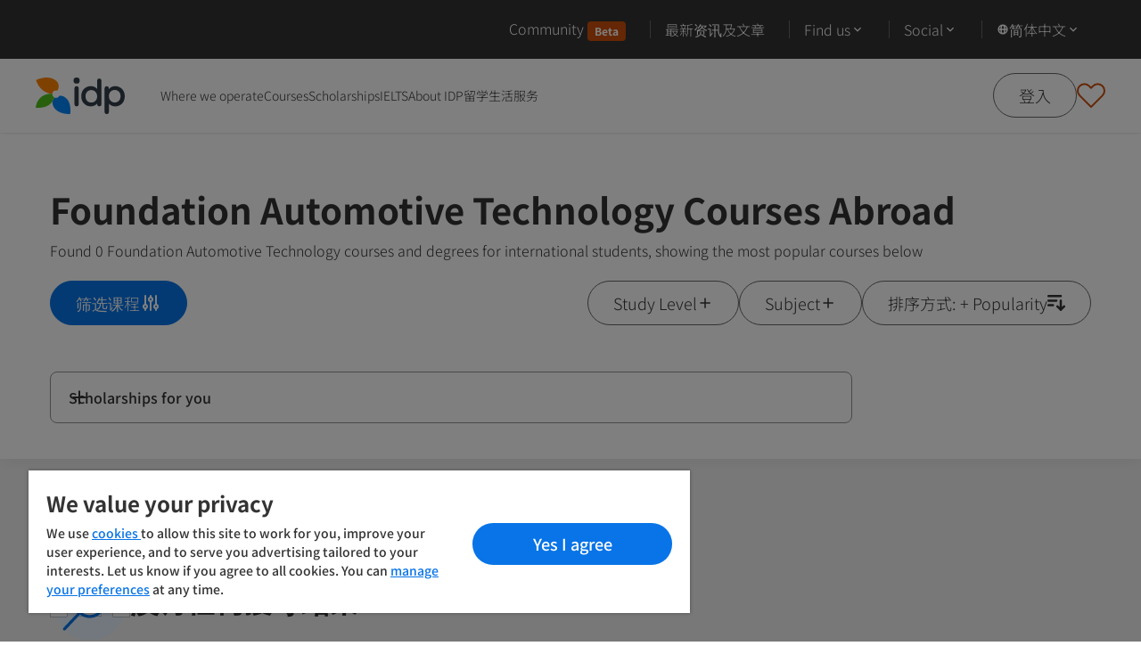

--- FILE ---
content_type: text/html; charset=utf-8
request_url: https://www.idp.com/find-a-course/automotive-technology/foundation/?lang=ac
body_size: 22351
content:
<!DOCTYPE html><html lang="ac"><head><meta charSet="utf-8"/><meta name="viewport" content="width=device-width"/><title>Popular foundation automotive-technology courses and degrees to study abroad </title><meta name="description" content="Looking to study a foundation automotive-technology degree abroad? Find the best universities and courses for international students and get free help from IDP"/><meta name="keywords" content="subjects, courses, study abroad"/><meta name="robots" content="index, follow"/><link rel="canonical" href="https://www.idp.com/find-a-course/automotive-technology/foundation/?lang=ac"/><link rel="alternate" href="/find-a-course/automotive-technology/foundation/?lang=ar" hrefLang="ar"/><link rel="alternate" href="/find-a-course/automotive-technology/foundation/?lang=vn" hrefLang="vn"/><link rel="alternate" href="/find-a-course/automotive-technology/foundation/?lang=hk" hrefLang="hk"/><link rel="alternate" href="/find-a-course/automotive-technology/foundation/?lang=zk" hrefLang="zk"/><link rel="alternate" href="/find-a-course/automotive-technology/foundation/?lang=tw" hrefLang="tw"/><link rel="alternate" href="/find-a-course/automotive-technology/foundation/?lang=th" hrefLang="th"/><link rel="alternate" href="/find-a-course/automotive-technology/foundation/?lang=id" hrefLang="id"/><link rel="alternate" href="/find-a-course/automotive-technology/foundation/?lang=km" hrefLang="km"/><link rel="alternate" href="/find-a-course/automotive-technology/foundation/?lang=fa" hrefLang="fa"/><link rel="alternate" href="/find-a-course/automotive-technology/foundation/?lang=ko" hrefLang="ko"/><link rel="alternate" href="/find-a-course/automotive-technology/foundation/?lang=tr" hrefLang="tr"/><link rel="alternate" href="/find-a-course/automotive-technology/foundation/" hrefLang="x-default"/><script type="application/ld+json">{
      "@context": "https://schema.org/",
      "@type": "SearchResultsPage",
      "@id": "https://www.idp.com/find-a-course/automotive-technology/foundation/?lang=ac",
      "url": "https://www.idp.com/find-a-course/automotive-technology/foundation/?lang=ac",
      "name": "Top foundation automotive-technology courses and degrees in abroad for international students",
      "description": "Looking to study a foundation degree in automotive-technology abroad? Find the best universities and courses to get your foundation automotive-technology overseas!",
       "mainEntity": {
          "@type": "ItemList",
          "numberOfItems": "0",
          "itemListElement": []
          }
        }
  </script><meta name="next-head-count" content="20"/><link rel="preconnect" href="https://user-next.idpwebsite.prd.idp.com"/><link rel="preconnect"/><link rel="preconnect"/><link rel="preconnect"/><link rel="preconnect"/><script async="" type="text/javascript" src="//cdn-4.convertexperiments.com/v1/js/10047580-10049189.js"></script><script>!(function (e) {
  var t = {};
  function n(i) {
    if (t[i]) return t[i].exports;
    var r = (t[i] = { i: i, l: !1, exports: {} });
    return e[i].call(r.exports, r, r.exports, n), (r.l = !0), r.exports;
  }
  (n.m = e),
    (n.c = t),
    (n.d = function (e, t, i) {
      n.o(e, t) || Object.defineProperty(e, t, { enumerable: !0, get: i });
    }),
    (n.r = function (e) {
      "undefined" !== typeof Symbol &&
        Symbol.toStringTag &&
        Object.defineProperty(e, Symbol.toStringTag, { value: "Module" }),
        Object.defineProperty(e, "__esModule", { value: !0 });
    }),
    (n.t = function (e, t) {
      if ((1 & t && (e = n(e)), 8 & t)) return e;
      if (4 & t && "object" === typeof e && e && e.__esModule) return e;
      var i = Object.create(null);
      if (
        (n.r(i),
        Object.defineProperty(i, "default", { enumerable: !0, value: e }),
        2 & t && "string" != typeof e)
      )
        for (var r in e)
          n.d(
            i,
            r,
            function (t) {
              return e[t];
            }.bind(null, r)
          );
      return i;
    }),
    (n.n = function (e) {
      var t =
        e && e.__esModule
          ? function () {
              return e.default;
            }
          : function () {
              return e;
            };
      return n.d(t, "a", t), t;
    }),
    (n.o = function (e, t) {
      return Object.prototype.hasOwnProperty.call(e, t);
    }),
    (n.p = "/"),
    n((n.s = 471));
})({
  23: function (e, t, n) {
    "use strict";
    function i(e, t) {
      if (!(e instanceof t))
        throw new TypeError("Cannot call a class as a function");
    }
    n.d(t, "a", function () {
      return i;
    });
  },
  26: function (e, t, n) {
    "use strict";
    function i(e, t) {
      for (var n = 0; n < t.length; n++) {
        var i = t[n];
        (i.enumerable = i.enumerable || !1),
          (i.configurable = !0),
          "value" in i && (i.writable = !0),
          Object.defineProperty(e, i.key, i);
      }
    }
    function r(e, t, n) {
      return t && i(e.prototype, t), n && i(e, n), e;
    }
    n.d(t, "a", function () {
      return r;
    });
  },
  28: function (e, t, n) {
    "use strict";
    n.d(t, "b", function () {
      return i;
    }),
      n.d(t, "a", function () {
        return r;
      });
    var i = "FLYWIRE_INITIATE_AGENTS_INTEGRATION_EXP",
      r = "FLYWIRE_CLOSE_AGENTS_INTEGRATION_EXP";
  },
  4: function (e, t, n) {
    "use strict";
    function i(e, t, n) {
      return (
        t in e
          ? Object.defineProperty(e, t, {
              value: n,
              enumerable: !0,
              configurable: !0,
              writable: !0,
            })
          : (e[t] = n),
        e
      );
    }
    n.d(t, "a", function () {
      return i;
    });
  },
  471: function (e, t, n) {
    "use strict";
    n.r(t);
    var i = n(4),
      r = n(28),
      o = n(23),
      l = n(26),
      a = { onClose: "onClose" },
      s = function () {},
      u = (function () {
        function e(t) {
          var n = this;
          Object(o.a)(this, e),
            (this.messageHandler = function (e) {
              if (e.data && e.data.type)
                switch (e.data.type) {
                  case r.a:
                    n.closeCallback();
                }
            }),
            (this.closeCallback = t[a.onClose] || s),
            this.init();
        }
        return (
          Object(l.a)(e, [
            {
              key: "init",
              value: function () {
                window.addEventListener("message", this.messageHandler);
              },
            },
            {
              key: "destroy",
              value: function () {
                window.removeEventListener("message", this.messageHandler);
              },
            },
          ]),
          e
        );
      })(),
      c = navigator.userAgent.indexOf("Chrome") > -1,
      d = navigator.userAgent.indexOf("Safari") > -1,
      f = function () {
        return !!d && !c;
      },
      y = new (function () {
        var e = this,
          t = null,
          n = null,
          o = null,
          l = null,
          s = function () {
            return 640;
          },
          c = function () {
            return 690;
          };
        function d() {
          (n.style.position = "static"),
            (n.style.top = ""),
            (n.style.bottom = ""),
            (n.style.left = ""),
            (n.style.right = ""),
            (n.style.width = Math.min(s(), window.innerWidth) + "px"),
            (n.style.height = Math.min(c(), window.innerHeight) + "px"),
            (o.style.paddingRight = "0"),
            (l.style.borderRadius = "6px");
        }
        (this.init = function () {
          (t = (function () {
            var e = document.createElement("div");
            return (
              (e.style.display = "flex"),
              (e.style.alignItems = "center"),
              (e.style.justifyContent = "center"),
              (e.style.position = "fixed"),
              (e.style.top = 0),
              (e.style.bottom = 0),
              (e.style.left = 0),
              (e.style.right = 0),
              (e.style.zIndex = 2147483647),
              (e.style.backgroundColor = "rgba(56, 73, 91, 0.8)"),
              e
            );
          })()),
            (n = (function () {
              var e = document.createElement("div");
              return (
                (e.style.display = "flex"),
                (e.style.flexDirection = "column"),
                e
              );
            })()),
            (o = (function () {
              var e = document.createElement("div");
              (e.style.width = "2px"),
                (e.style.height = "20px"),
                (e.style.marginLeft = "10px"),
                (e.style.backgroundColor = "white"),
                (e.style.transform = "rotate(45deg)");
              var t = document.createElement("div");
              (t.style.width = "2px"),
                (t.style.height = "20px"),
                (t.style.backgroundColor = "white"),
                (t.style.transform = "rotate(90deg)");
              var n = document.createElement("a");
              return (
                (n.style.alignSelf = "flex-end"),
                (n.style.boxSizing = "border-box"),
                (n.style.width = "20px"),
                (n.style.height = "40px"),
                (n.style.padding = "10px 0"),
                (n.style.cursor = "pointer"),
                e.appendChild(t),
                n.appendChild(e),
                n.addEventListener("click", function () {
                  return y.close();
                }),
                n
              );
            })()),
            (l = (function () {
              var e = document.createElement("iframe");
              return (
                e.setAttribute(
                  "src",
                  "https://agents-integration.flywire.com/"
                ),
                (e.style.width = "100%"),
                (e.style.flexGrow = "1"),
                (e.style.border = "none"),
                (e.style.backgroundColor = "white"),
                e
              );
            })()),
            n.appendChild(o),
            n.appendChild(l),
            t.appendChild(n);
        }),
          (this.open = function (e, n) {
            this.initCallbackEngine(n),
              d(),
              window.addEventListener("resize", d),
              document.body.appendChild(t);
            var i = "https://agents-integration.flywire.com/";
            l.onload = function () {
              l.contentWindow.focus(),
                f
                  ? setTimeout(function () {
                      return l.contentWindow.postMessage(
                        { type: r.b, data: e },
                        i
                      );
                    }, 300)
                  : l.contentWindow.postMessage({ type: r.b, data: e }, i);
            };
          }),
          (this.initCallbackEngine = function (e) {
            var t = this.computeMergedCallbacks(e);
            this.cbEngine = new u(t);
          }),
          (this.close = function () {
            window.removeEventListener("resize", d),
              this.cbEngine.destroy(),
              document.body.removeChild(t);
          }),
          (this.flywireCallbacks = Object(i.a)({}, a.onClose, function () {
            e.close();
          })),
          (this.computeMergedCallbacks = function (t) {
            var n = {},
              i = function (i) {
                var r = a[i];
                n[r] = function () {
                  "function" === typeof t[r] && t[r](),
                    "function" === typeof e.flywireCallbacks[r] &&
                      e.flywireCallbacks[r]();
                };
              };
            for (var r in a) i(r);
            return n;
          });
      })(),
      p = y;
    window.FlywireIntegration = new (function () {
      return (
        p.init(),
        {
          initiate: function (e) {
            var t =
              arguments.length > 1 && void 0 !== arguments[1]
                ? arguments[1]
                : {};
            p.open(e, t);
          },
        }
      );
    })();
  },
});</script><script>        
        // Define dataLayer and the gtag function. 
        window.dataLayer = window.dataLayer || []; 
        function gtag(){dataLayer.push(arguments)} 
 
        // Default ad_storage to "granted" as per GA team requirements (JIRA : IDPWEB-452). 
        gtag("consent", "default", {
              "ad_storage": "granted", 
              analytics_storage: "granted", 
              functionality_storage: "granted", 
              personalization_storage: "granted", 
              security_storage: "granted",  
              ad_user_data: "granted",
              ad_personalization: "granted", 
              'wait_for_update': 500 /* Note: Allows for the integration of asynchronous consent management platforms (CMPs) by applying a delay to tags firing based on consent*/
        });
        </script><script async="" src="https://securepubads.g.doubleclick.net/tag/js/gpt.js"></script><script>var googletag = googletag || {};
    googletag.cmd = googletag.cmd || [];</script><script>(function(w,d,s,l,i){w[l]=w[l]||[];w[l].push({'gtm.start':
            new Date().getTime(),event:'gtm.js'});var f=d.getElementsByTagName(s)[0],
            j=d.createElement(s),dl=l!='dataLayer'?'&l='+l:'';j.async=true;j.src=
            'https://www.googletagmanager.com/gtm.js?id='+i+dl;f.parentNode.insertBefore(j,f);
            })(window,document,'script','dataLayer','GTM-TQ3H962')</script><script>(function(w,d,s,l,i){w[l]=w[l]||[];w[l].push({'gtm.start':
      new Date().getTime(),event:'gtm.js'});var f=d.getElementsByTagName(s)[0],
      j=d.createElement(s),dl=l!='dataLayer'?'&l='+l:'';j.async=true;j.src=
      'https://www.googletagmanager.com/gtm.js?id='+i+dl;f.parentNode.insertBefore(j,f);
      })(window,document,'script','dataLayer','GTM-MHSG58J');</script><script type="text/javascript">function OptanonWrapper() </script><link rel="icon" type="image/x-icon" href="/images/favicon.ico"/><link rel="preload stylesheet" type="text/css" as="style" href="/css/main-new.css?id=u6eF6SowA8EuvLNua8z5C"/><link rel="preload stylesheet" type="text/css" as="style" href="https://www.idp.com/affiliate-styles/style-ac.css"/><noscript data-n-css=""></noscript><script defer="" nomodule="" src="/_next/static/chunks/polyfills-c67a75d1b6f99dc8.js"></script><script src="https://cdn-apac.onetrust.com/scripttemplates/otSDKStub.js" type="text/javascript" charset="UTF-8" data-domain-script="9da5c84a-f861-498a-a0e8-6716ff5b27f5" defer="" data-nscript="beforeInteractive"></script><script src="https://ajax.googleapis.com/ajax/libs/jquery/3.5.1/jquery.min.js" defer="" data-nscript="beforeInteractive"></script><script src="/_next/static/chunks/webpack-46059f7b5e206d6c.js" defer=""></script><script src="/_next/static/chunks/main-7e7c29f393d6b566.js" defer=""></script><script src="/_next/static/chunks/pages/_app-5a342bd897d400cb.js" defer=""></script><script src="/_next/static/chunks/pages/%5BsiteId%5D/find-a-course/%5B%5B...params%5D%5D-4eb7f5223ccf2865.js" defer=""></script><script src="/_next/static/u6eF6SowA8EuvLNua8z5C/_buildManifest.js" defer=""></script><script src="/_next/static/u6eF6SowA8EuvLNua8z5C/_ssgManifest.js" defer=""></script></head><body><noscript><iframe src="https://www.googletagmanager.com/ns.html?id=GTM-TQ3H962" height="0" width="0" style="display:none;visibility:hidden"></iframe></noscript><noscript><iframe src="https://www.googletagmanager.com/ns.html?id=GTM-MHSG58J" height="0" width="0" style="display:none;visibility:hidden"></iframe></noscript><div id="__next"><div id="root"><div class="hidden c-lg:flex bg-grey py-[12px] pr-[24px] flex-row pl-[16px] c-lg:px-[40px] top_nav"><div class="max-w-[1920px] w-full flex mx-auto"><nav class="w-full relative c-lg:justify-end flex items-center" aria-label="Top navigation"><ul class="flex flex-wrap items-center gap-x-[8px] c-lg:gap-[12px] w-full c-lg:w-auto"><li class="pr-[8px] c-lg:pr-[12px] relative after:content-[&#x27;&#x27;] after:absolute after:right-0 after:top-[50%] after:translate-y-[-50%] after:bg-grey-dark after:w-[1px] after:h-[20px] nav_border__right"><a href="/user-sign-in/" class="text-white text-small c-lg:text-para hover:underline block py-[8px] px-[16px]">Community<span class="ms-[4px]"><span class="badge badge--darkOrange ">Beta</span></span></a></li><li class="pr-[8px] c-lg:pr-[12px] relative after:content-[&#x27;&#x27;] after:absolute after:right-0 after:top-[50%] after:translate-y-[-50%] after:bg-grey-dark after:w-[1px] after:h-[20px] nav_border__right"><a href="/blog/article-search/" class="text-white text-small c-lg:text-para hover:underline block py-[8px] px-[16px]">最新资讯及文章</a></li><li class="pr-[8px] c-lg:pr-[12px] relative after:content-[&#x27;&#x27;] after:absolute after:right-0 after:top-[50%] after:translate-y-[-50%] after:bg-grey-dark after:w-[1px] after:h-[20px] hover:before:content-[&#x27;&#x27;] hover:before:w-[calc(100%-20px)] hover:before:absolute hover:before:h-full hover:before:rounded-[8px] hover:before:left-0 hover:before:top-0 hover:before:bg-primary-petal focus:before:bg-primary-petal nav_border__right" tabindex="0"><span class="text-white text-small c-lg:text-para py-[8px] px-[16px] flex gap-[4px] cursor-pointer items-center relative">Find us<svg class="" stroke="currentColor" fill="currentColor" stroke-width="0" viewBox="0 0 24 24" height="1em" width="1em" xmlns="http://www.w3.org/2000/svg"><path fill="none" d="M0 0h24v24H0V0z"></path><path d="M7.41 8.59 12 13.17l4.59-4.58L18 10l-6 6-6-6 1.41-1.41z"></path></svg></span><div class="invisible opacity-0  absolute right-0 z-40 top-[32px] pt-[24px] top-nav__findus"><div class="max-h-[480px] w-[240px] c-lg:w-[260px] overflow-y-auto overflow-hidden rounded-[8px]"><div class="bg-grey text-white rounded-[8px] overflow-hidden transition-all"><div class="flex flex-col text-small"><div class="p-[16px]"><a href="/education-counsellor-office-finder/" class="btn btn--sm btn--white-outline text-center inline-block w-full">Find nearest IDP offices</a></div><a data-testid="site-switcher" href="/australia/" class="flex items-center hover:bg-primary-petal p-[16px] gap-[8px] cursor-pointer transition-all text-white hover:no-underline ">IDP Australia</a><a data-testid="site-switcher" href="/middleeast/" class="flex items-center hover:bg-primary-petal p-[16px] gap-[8px] cursor-pointer transition-all text-white hover:no-underline ">IDP Bahrain</a><a data-testid="site-switcher" href="/bangladesh/" class="flex items-center hover:bg-primary-petal p-[16px] gap-[8px] cursor-pointer transition-all text-white hover:no-underline ">IDP Bangladesh</a><a data-testid="site-switcher" href="/cambodia/" class="flex items-center hover:bg-primary-petal p-[16px] gap-[8px] cursor-pointer transition-all text-white hover:no-underline ">IDP Cambodia</a><a data-testid="site-switcher" href="/canada/" class="flex items-center hover:bg-primary-petal p-[16px] gap-[8px] cursor-pointer transition-all text-white hover:no-underline ">IDP Canada</a><a data-testid="site-switcher" href="https://www.idp.cn/" class="flex items-center hover:bg-primary-petal p-[16px] gap-[8px] cursor-pointer transition-all text-white hover:no-underline ">IDP China</a><a data-testid="site-switcher" href="/egypt/" class="flex items-center hover:bg-primary-petal p-[16px] gap-[8px] cursor-pointer transition-all text-white hover:no-underline ">IDP Egypt</a><a data-testid="site-switcher" href="/ghana/" class="flex items-center hover:bg-primary-petal p-[16px] gap-[8px] cursor-pointer transition-all text-white hover:no-underline ">IDP Ghana</a><a data-testid="site-switcher" href="/hongkong/" class="flex items-center hover:bg-primary-petal p-[16px] gap-[8px] cursor-pointer transition-all text-white hover:no-underline ">IDP Hong Kong</a><a data-testid="site-switcher" href="/india/" class="flex items-center hover:bg-primary-petal p-[16px] gap-[8px] cursor-pointer transition-all text-white hover:no-underline ">IDP India</a><a data-testid="site-switcher" href="/indonesia/" class="flex items-center hover:bg-primary-petal p-[16px] gap-[8px] cursor-pointer transition-all text-white hover:no-underline ">IDP Indonesia</a><a data-testid="site-switcher" href="/iran/" class="flex items-center hover:bg-primary-petal p-[16px] gap-[8px] cursor-pointer transition-all text-white hover:no-underline ">IDP Iran</a><a data-testid="site-switcher" href="/middleeast/" class="flex items-center hover:bg-primary-petal p-[16px] gap-[8px] cursor-pointer transition-all text-white hover:no-underline ">IDP Jordan</a><a data-testid="site-switcher" href="/kenya/" class="flex items-center hover:bg-primary-petal p-[16px] gap-[8px] cursor-pointer transition-all text-white hover:no-underline ">IDP Kenya</a><a data-testid="site-switcher" href="/korea/" class="flex items-center hover:bg-primary-petal p-[16px] gap-[8px] cursor-pointer transition-all text-white hover:no-underline ">IDP Korea</a><a data-testid="site-switcher" href="/middleeast/" class="flex items-center hover:bg-primary-petal p-[16px] gap-[8px] cursor-pointer transition-all text-white hover:no-underline ">IDP Kuwait</a><a data-testid="site-switcher" href="/middleeast/" class="flex items-center hover:bg-primary-petal p-[16px] gap-[8px] cursor-pointer transition-all text-white hover:no-underline ">IDP Lebanon</a><a data-testid="site-switcher" href="/malaysia/" class="flex items-center hover:bg-primary-petal p-[16px] gap-[8px] cursor-pointer transition-all text-white hover:no-underline ">IDP Malaysia</a><a data-testid="site-switcher" href="/mauritius/" class="flex items-center hover:bg-primary-petal p-[16px] gap-[8px] cursor-pointer transition-all text-white hover:no-underline ">IDP Mauritius</a><a data-testid="site-switcher" href="/middleeast/" class="flex items-center hover:bg-primary-petal p-[16px] gap-[8px] cursor-pointer transition-all text-white hover:no-underline ">IDP Middle East</a><a data-testid="site-switcher" href="/nepal/" class="flex items-center hover:bg-primary-petal p-[16px] gap-[8px] cursor-pointer transition-all text-white hover:no-underline ">IDP Nepal</a><a data-testid="site-switcher" href="/newzealand/" class="flex items-center hover:bg-primary-petal p-[16px] gap-[8px] cursor-pointer transition-all text-white hover:no-underline ">IDP New Zealand</a><a data-testid="site-switcher" href="/nigeria/" class="flex items-center hover:bg-primary-petal p-[16px] gap-[8px] cursor-pointer transition-all text-white hover:no-underline ">IDP Nigeria</a><a data-testid="site-switcher" href="/oman/" class="flex items-center hover:bg-primary-petal p-[16px] gap-[8px] cursor-pointer transition-all text-white hover:no-underline ">IDP Oman</a><a data-testid="site-switcher" href="/pakistan/" class="flex items-center hover:bg-primary-petal p-[16px] gap-[8px] cursor-pointer transition-all text-white hover:no-underline ">IDP Pakistan</a><a data-testid="site-switcher" href="/philippines/" class="flex items-center hover:bg-primary-petal p-[16px] gap-[8px] cursor-pointer transition-all text-white hover:no-underline ">IDP Philippines</a><a data-testid="site-switcher" href="/saudiarabia/" class="flex items-center hover:bg-primary-petal p-[16px] gap-[8px] cursor-pointer transition-all text-white hover:no-underline ">IDP Saudi Arabia</a><a data-testid="site-switcher" href="/singapore/" class="flex items-center hover:bg-primary-petal p-[16px] gap-[8px] cursor-pointer transition-all text-white hover:no-underline ">IDP Singapore</a><a data-testid="site-switcher" href="/srilanka/" class="flex items-center hover:bg-primary-petal p-[16px] gap-[8px] cursor-pointer transition-all text-white hover:no-underline ">IDP Sri Lanka</a><a data-testid="site-switcher" href="/taiwan/" class="flex items-center hover:bg-primary-petal p-[16px] gap-[8px] cursor-pointer transition-all text-white hover:no-underline ">IDP Taiwan, China</a><a data-testid="site-switcher" href="/thailand/" class="flex items-center hover:bg-primary-petal p-[16px] gap-[8px] cursor-pointer transition-all text-white hover:no-underline ">IDP Thailand</a><a data-testid="site-switcher" href="/turkey/" class="flex items-center hover:bg-primary-petal p-[16px] gap-[8px] cursor-pointer transition-all text-white hover:no-underline ">IDP Turkey</a><a data-testid="site-switcher" href="/uae/" class="flex items-center hover:bg-primary-petal p-[16px] gap-[8px] cursor-pointer transition-all text-white hover:no-underline ">IDP UAE</a><a data-testid="site-switcher" href="/vietnam/" class="flex items-center hover:bg-primary-petal p-[16px] gap-[8px] cursor-pointer transition-all text-white hover:no-underline ">IDP Vietnam</a><a data-testid="site-switcher" href="https://careers.idp.com/" class="flex items-center hover:bg-primary-petal p-[16px] gap-[8px] cursor-pointer transition-all text-white hover:no-underline ">IDP Corporate</a></div></div></div></div></li><li class="pr-[8px] c-lg:pr-[12px] relative after:content-[&#x27;&#x27;] after:absolute after:right-0 after:top-[50%] after:translate-y-[-50%] after:bg-grey-dark after:w-[1px] after:h-[20px] hover:before:content-[&#x27;&#x27;] hover:before:w-[calc(100%-20px)] hover:before:absolute hover:before:h-full hover:before:rounded-[8px] hover:before:left-0 hover:before:top-0 hover:before:bg-primary-petal focus:before:content-[&#x27;&#x27;] focus:before:w-[calc(100%-20px)] focus:before:absolute focus:before:h-full focus:before:rounded-[8px] focus:before:left-0 focus:before:top-0 focus:before:bg-primary-petal nav_border__right" tabindex="0"><span class="text-white text-small c-lg:text-para py-[8px] px-[16px] flex gap-[4px] cursor-pointer items-center relative">Social<svg class="" stroke="currentColor" fill="currentColor" stroke-width="0" viewBox="0 0 24 24" height="1em" width="1em" xmlns="http://www.w3.org/2000/svg"><path fill="none" d="M0 0h24v24H0V0z"></path><path d="M7.41 8.59 12 13.17l4.59-4.58L18 10l-6 6-6-6 1.41-1.41z"></path></svg></span><div class="invisible opacity-0 absolute right-0 z-40 top-[32px] pt-[24px] language_tooltip"><div class=" min-w-[174px] bg-grey text-white rounded-[8px] overflow-hidden transition-all"><div class=" flex flex-col text-small justify-between"><a data-testid="link-target" target="_blank" href="https://www.facebook.com/IDPstudyabroad" aria-label="Facebook" class="flex items-center hover:bg-primary-petal p-[16px] gap-[8px] cursor-pointer transition-all text-white hover:no-underline"><img class="w-[24px] h-[24px]" src="https://images.ctfassets.net/8bbwomjfix8m/7JHoUXkSiF8AoPi5E2DlmV/73791a5520fddd3c57c543960f811352/Social-Facebook.svg" alt="Facebook"/><p class="">Facebook</p></a><a data-testid="link-target" target="_blank" href="https://www.youtube.com/channel/UCH194JIhjrIDejBVQ4dxJ7g" aria-label="Youtube" class="flex items-center hover:bg-primary-petal p-[16px] gap-[8px] cursor-pointer transition-all text-white hover:no-underline"><img class="w-[24px] h-[24px]" src="https://images.ctfassets.net/8bbwomjfix8m/7IMnVOpUBN7m8AggK5Bwrr/60c88549c99281cefc389c453b521368/Social-Youtube.svg" alt="Youtube"/><p class="">Youtube</p></a><a data-testid="link-target" target="_blank" href="https://www.instagram.com/idp_studyabroad/" aria-label="Instagram" class="flex items-center hover:bg-primary-petal p-[16px] gap-[8px] cursor-pointer transition-all text-white hover:no-underline"><img class="w-[24px] h-[24px]" src="https://images.ctfassets.net/8bbwomjfix8m/7bf5yM2cnsA8AVkQiTfxIE/4d9964d0798629e014b52c675a1a36d0/Social-Instagram.svg" alt="Instagram"/><p class="">Instagram</p></a><a data-testid="link-target" target="_self" href="https://www.tiktok.com/@idpeducation" aria-label="TikTok" class="flex items-center hover:bg-primary-petal p-[16px] gap-[8px] cursor-pointer transition-all text-white hover:no-underline"><img class="w-[24px] h-[24px]" src="https://images.ctfassets.net/8bbwomjfix8m/1wbXkcbFwLKGcojuO5fOzU/0d142071a8190c3060eee254f5d594c9/Social-Tiktok.svg" alt="TikTok"/><p class="">TikTok</p></a></div></div></div></li><li data-testid="language-switcher" class="pr-[8px] c-lg:pr-[12px] relative hover:before:content-[&#x27;&#x27;] hover:before:w-[calc(100%-16px)] hover:before:absolute hover:before:h-full hover:before:rounded-[8px] hover:before:left-0 hover:before:top-0 hover:before:bg-primary-petal focus:before:bg-primary-petal nav_border__right language-switcher" tabindex="0"><span class="text-white text-small c-lg:text-para py-[8px] px-[16px] flex gap-[4px] cursor-pointer items-center relative capitalize"><svg class="w-[14px] h-[14px]" stroke="currentColor" fill="currentColor" stroke-width="0" viewBox="0 0 20 20" aria-hidden="true" height="1em" width="1em" xmlns="http://www.w3.org/2000/svg"><path fill-rule="evenodd" d="M4.083 9h1.946c.089-1.546.383-2.97.837-4.118A6.004 6.004 0 004.083 9zM10 2a8 8 0 100 16 8 8 0 000-16zm0 2c-.076 0-.232.032-.465.262-.238.234-.497.623-.737 1.182-.389.907-.673 2.142-.766 3.556h3.936c-.093-1.414-.377-2.649-.766-3.556-.24-.56-.5-.948-.737-1.182C10.232 4.032 10.076 4 10 4zm3.971 5c-.089-1.546-.383-2.97-.837-4.118A6.004 6.004 0 0115.917 9h-1.946zm-2.003 2H8.032c.093 1.414.377 2.649.766 3.556.24.56.5.948.737 1.182.233.23.389.262.465.262.076 0 .232-.032.465-.262.238-.234.498-.623.737-1.182.389-.907.673-2.142.766-3.556zm1.166 4.118c.454-1.147.748-2.572.837-4.118h1.946a6.004 6.004 0 01-2.783 4.118zm-6.268 0C6.412 13.97 6.118 12.546 6.03 11H4.083a6.004 6.004 0 002.783 4.118z" clip-rule="evenodd"></path></svg> <!-- -->简体中文<svg class="" stroke="currentColor" fill="currentColor" stroke-width="0" viewBox="0 0 24 24" height="1em" width="1em" xmlns="http://www.w3.org/2000/svg"><path fill="none" d="M0 0h24v24H0V0z"></path><path d="M7.41 8.59 12 13.17l4.59-4.58L18 10l-6 6-6-6 1.41-1.41z"></path></svg></span><div class="invisible opacity-0 absolute right-0 z-40 top-[32px] pt-[24px] language_tooltip"><div class=" min-w-[174px] max-h-[480px] bg-grey text-white rounded-[8px] overflow-y-auto transition-all"><div class="flex flex-col text-small"><a href="/find-a-course/automotive-technology/foundation/" class="flex items-center hover:bg-primary-petal p-[16px] gap-[8px] cursor-pointer transition-all text-white hover:no-underline ">English</a><a href="/find-a-course/automotive-technology/foundation/?lang=km" class="flex items-center hover:bg-primary-petal p-[16px] gap-[8px] cursor-pointer transition-all text-white hover:no-underline ">ភាសាខ្មែរ</a><a href="/find-a-course/automotive-technology/foundation/?lang=tw" class="flex items-center hover:bg-primary-petal p-[16px] gap-[8px] cursor-pointer transition-all text-white hover:no-underline ">繁體中文（台灣）</a><a href="/find-a-course/automotive-technology/foundation/?lang=hk" class="flex items-center hover:bg-primary-petal p-[16px] gap-[8px] cursor-pointer transition-all text-white hover:no-underline ">繁體中文</a><a href="/find-a-course/automotive-technology/foundation/?lang=zk" class="flex items-center hover:bg-primary-petal p-[16px] gap-[8px] cursor-pointer transition-all text-white hover:no-underline ">简体中文</a><a href="/find-a-course/automotive-technology/foundation/?lang=id" class="flex items-center hover:bg-primary-petal p-[16px] gap-[8px] cursor-pointer transition-all text-white hover:no-underline ">Bahasa Indonesia</a><a href="/find-a-course/automotive-technology/foundation/?lang=fa" class="flex items-center hover:bg-primary-petal p-[16px] gap-[8px] cursor-pointer transition-all text-white hover:no-underline ">فارسی</a><a href="/find-a-course/automotive-technology/foundation/?lang=ko" class="flex items-center hover:bg-primary-petal p-[16px] gap-[8px] cursor-pointer transition-all text-white hover:no-underline ">한국어</a><a href="/find-a-course/automotive-technology/foundation/?lang=ar" class="flex items-center hover:bg-primary-petal p-[16px] gap-[8px] cursor-pointer transition-all text-white hover:no-underline ">العربية</a><a href="/find-a-course/automotive-technology/foundation/?lang=th" class="flex items-center hover:bg-primary-petal p-[16px] gap-[8px] cursor-pointer transition-all text-white hover:no-underline ">ไทย</a><a href="/find-a-course/automotive-technology/foundation/?lang=tr" class="flex items-center hover:bg-primary-petal p-[16px] gap-[8px] cursor-pointer transition-all text-white hover:no-underline ">Türkçe</a><a href="/find-a-course/automotive-technology/foundation/?lang=vn" class="flex items-center hover:bg-primary-petal p-[16px] gap-[8px] cursor-pointer transition-all text-white hover:no-underline ">Tiếng Việt</a></div></div></div></li></ul></nav></div></div><header id="header" data-testid="header-component" class="z-[35] h-[58px] c-lg:h-auto sticky top-0 px-[16px] c-xs:px-[24px] c-xl:px-[40px] flex items-center justify-center flex-row bg-white c-lg:px-[40px] shadow-custom-sm"><div class="max-w-[1920px] flex items-center justify-between flex-row w-full"><div class="flex flex-shrink-0 items-center"><a href="/" aria-label="Home"><img alt="IDP Education" loading="lazy" width="64" height="24" decoding="async" data-nimg="1" class="block h-auto w-[64px] c-xl:hidden ml-x-sm" style="color:transparent" src="https://images.ctfassets.net/8bbwomjfix8m/55AePSl50ZnwVBce2lROSW/ff063dcfbec1eb176c59e2179eef57e2/idp-logo.svg"/><img alt="IDP Education" loading="lazy" width="100" height="56" decoding="async" data-nimg="1" class="hidden h-auto w-[100px] c-xl:block" style="color:transparent" src="https://images.ctfassets.net/8bbwomjfix8m/55AePSl50ZnwVBce2lROSW/ff063dcfbec1eb176c59e2179eef57e2/idp-logo.svg"/><span class="sr-only">IDP Education</span></a></div><nav aria-label="primary navigation" class="-right-full max-w-container transition-all mx-auto w-full flex fixed h-full z-10 top-0 bg-white justify-start items-start flex-col c-lg:relative c-lg:justify-center c-lg:items-center c-lg:right-0 c-lg:bg-transparent flex-1"><div class="flex justify-between shadow-custom-10 w-full py-[16px] px-[24px] c-lg:hidden items-center"><img alt="IDP Education" loading="lazy" width="64" height="24" decoding="async" data-nimg="1" class="w-[64px] h-auto" style="color:transparent" src="https://images.ctfassets.net/8bbwomjfix8m/55AePSl50ZnwVBce2lROSW/ff063dcfbec1eb176c59e2179eef57e2/idp-logo.svg"/><button aria-label="Close navigation"><svg class="w-[16px] h-[16px]" stroke="currentColor" fill="currentColor" stroke-width="0" viewBox="0 0 20 20" aria-hidden="true" height="1em" width="1em" xmlns="http://www.w3.org/2000/svg"><path fill-rule="evenodd" d="M4.293 4.293a1 1 0 011.414 0L10 8.586l4.293-4.293a1 1 0 111.414 1.414L11.414 10l4.293 4.293a1 1 0 01-1.414 1.414L10 11.414l-4.293 4.293a1 1 0 01-1.414-1.414L8.586 10 4.293 5.707a1 1 0 010-1.414z" clip-rule="evenodd"></path></svg></button></div><ul id="header-main-menu" class="flex overflow-y-auto c-lg:overflow-visible c-lg:flex-wrap c-lg:text-small gap-x-[20px] c-xl2:text-para c-xl2:gap-x-[32px] relative flex-col items-start c-lg:items-center w-full c-lg:flex-row c-lg:p-0 c-lg:px-[40px] menu_bar"><li class=" w-full relative c-lg:w-auto c-lg:border-b-4 border-transparent px-[24px] c-lg:px-0 c-lg:static"><a href="javascript:void(0)" class="text-grey  flex items-center align-middle py-[20px] c-lg:pt-[32px] c-lg:pb-[28px] c-lg:px-0 group hover:no-underline hover:text-primary-petal border-b border-grey-light c-lg:border-none">Where we operate</a><svg class="block absolute right-[16px] top-[22px] w-[20px] h-[20px] text-primary c-lg:hidden icon_rotate" stroke="currentColor" fill="currentColor" stroke-width="0" viewBox="0 0 20 20" aria-hidden="true" height="1em" width="1em" xmlns="http://www.w3.org/2000/svg"><path fill-rule="evenodd" d="M7.293 14.707a1 1 0 010-1.414L10.586 10 7.293 6.707a1 1 0 011.414-1.414l4 4a1 1 0 010 1.414l-4 4a1 1 0 01-1.414 0z" clip-rule="evenodd"></path></svg><div class="c-lg:invisible c-lg:opacity-0 -right-full top-[60px] c-lg:top-[84px] overflow-y-auto c-lg:overflow-y-visible fixed w-full h-full right-100%  flex left-auto z-40 c-lg:w-auto duration-300 transition-[top,opacity,right] c-lg:shadow-custom-15-25 bg-white flex-col gap-[16px] c-lg:flex-row c-lg:absolute c-lg:h-auto c-lg:rounded-b-[12px] c-lg:right-auto"><ul class=" c-lg:w-auto w-full pb-[160px] c-lg:py-[20px] transition-all"><li class="bg-grey text-white flex w-full gap-[12px] items-center px-[16px] py-[20px] c-lg:hidden mobile_sub__menu"><span aria-label="Back button" role="button"><svg class="text-heading-4" stroke="currentColor" fill="currentColor" stroke-width="0" viewBox="0 0 24 24" height="1em" width="1em" xmlns="http://www.w3.org/2000/svg"><path fill="none" d="M0 0h24v24H0z"></path><path d="M15.41 7.41 14 6l-6 6 6 6 1.41-1.41L10.83 12z"></path></svg></span>Where we operate</li><li class="c-lg:px-[16px] flex flex-col items-start group/sub menu_list"><a href="javascript:void(0)" class="flex items-center justify-between border-b border-grey-light w-full gap-x-[8px] text-grey  c-lg:hover:bg-grey-lightest c-lg:rounded-[8px] hover:no-underline py-[20px] px-[24px] c-lg:border-0">Africa<svg class="text-primary-petal hidden c-lg:block icon_rotate w-[20px] h-[20px]" stroke="currentColor" fill="currentColor" stroke-width="0" viewBox="0 0 20 20" aria-hidden="true" height="1em" width="1em" xmlns="http://www.w3.org/2000/svg"><path fill-rule="evenodd" d="M7.293 14.707a1 1 0 010-1.414L10.586 10 7.293 6.707a1 1 0 011.414-1.414l4 4a1 1 0 010 1.414l-4 4a1 1 0 01-1.414 0z" clip-rule="evenodd"></path></svg></a><div class="c-lg:opacity-0
                                           right-auto left-full c-lg:absolute w-full h-full flex flex-1 flex-col bg-grey-lightest c-lg:py-[28px] c-lg:rounded-b-[8px] top-0 c-lg:invisible c-lg:group-hover/sub:visible c-lg:px-[16px] sub_menu transition-transform c-lg:max-w-[280px] c-lg:shadow-custom-5-10 c-lg:w-[max-content] c-lg:h-auto c-lg:min-h-full"><a href="/egypt/" class="text-grey  border-b border-grey-light c-lg:border-0 py-[20px] px-[24px] rounded-[8px] hover:text-primary-petal">IDP Egypt</a><a href="/ghana/" class="text-grey  border-b border-grey-light c-lg:border-0 py-[20px] px-[24px] rounded-[8px] hover:text-primary-petal">IDP Ghana</a><a href="/kenya/" class="text-grey  border-b border-grey-light c-lg:border-0 py-[20px] px-[24px] rounded-[8px] hover:text-primary-petal">IDP Kenya</a><a href="/nigeria/" class="text-grey  border-b border-grey-light c-lg:border-0 py-[20px] px-[24px] rounded-[8px] hover:text-primary-petal">IDP Nigeria</a></div></li><li class="c-lg:px-[16px] flex flex-col items-start group/sub menu_list"><a href="javascript:void(0)" class="flex items-center justify-between border-b border-grey-light w-full gap-x-[8px] text-grey  c-lg:hover:bg-grey-lightest c-lg:rounded-[8px] hover:no-underline py-[20px] px-[24px] c-lg:border-0">Europe<svg class="text-primary-petal hidden c-lg:block icon_rotate w-[20px] h-[20px]" stroke="currentColor" fill="currentColor" stroke-width="0" viewBox="0 0 20 20" aria-hidden="true" height="1em" width="1em" xmlns="http://www.w3.org/2000/svg"><path fill-rule="evenodd" d="M7.293 14.707a1 1 0 010-1.414L10.586 10 7.293 6.707a1 1 0 011.414-1.414l4 4a1 1 0 010 1.414l-4 4a1 1 0 01-1.414 0z" clip-rule="evenodd"></path></svg></a><div class="c-lg:opacity-0
                                           right-auto left-full c-lg:absolute w-full h-full flex flex-1 flex-col bg-grey-lightest c-lg:py-[28px] c-lg:rounded-b-[8px] top-0 c-lg:invisible c-lg:group-hover/sub:visible c-lg:px-[16px] sub_menu transition-transform c-lg:max-w-[280px] c-lg:shadow-custom-5-10 c-lg:w-[max-content] c-lg:h-auto c-lg:min-h-full"><a href="/turkey/" class="text-grey  border-b border-grey-light c-lg:border-0 py-[20px] px-[24px] rounded-[8px] hover:text-primary-petal">IDP Turkey</a><a href="https://www.ranke-heinemann.de/" class="text-grey  border-b border-grey-light  c-lg:border-0 p-[20px] rounded-[8px] hover:text-primary">IDP Germany</a><a href="https://www.ranke-heinemann.de/" class="text-grey  border-b border-grey-light  c-lg:border-0 p-[20px] rounded-[8px] hover:text-primary">IDP Austria</a></div></li><li class="c-lg:px-[16px] flex flex-col items-start group/sub menu_list"><a href="javascript:void(0)" class="flex items-center justify-between border-b border-grey-light w-full gap-x-[8px] text-grey  c-lg:hover:bg-grey-lightest c-lg:rounded-[8px] hover:no-underline py-[20px] px-[24px] c-lg:border-0">Middle East<svg class="text-primary-petal hidden c-lg:block icon_rotate w-[20px] h-[20px]" stroke="currentColor" fill="currentColor" stroke-width="0" viewBox="0 0 20 20" aria-hidden="true" height="1em" width="1em" xmlns="http://www.w3.org/2000/svg"><path fill-rule="evenodd" d="M7.293 14.707a1 1 0 010-1.414L10.586 10 7.293 6.707a1 1 0 011.414-1.414l4 4a1 1 0 010 1.414l-4 4a1 1 0 01-1.414 0z" clip-rule="evenodd"></path></svg></a><div class="c-lg:opacity-0
                                           right-auto left-full c-lg:absolute w-full h-full flex flex-1 flex-col bg-grey-lightest c-lg:py-[28px] c-lg:rounded-b-[8px] top-0 c-lg:invisible c-lg:group-hover/sub:visible c-lg:px-[16px] sub_menu transition-transform c-lg:max-w-[280px] c-lg:shadow-custom-5-10 c-lg:w-[max-content] c-lg:h-auto c-lg:min-h-full"><a href="/middleeast/" class="text-grey  border-b border-grey-light c-lg:border-0 py-[20px] px-[24px] rounded-[8px] hover:text-primary-petal">IDP Bahrain</a><a href="/iran/" class="text-grey  border-b border-grey-light c-lg:border-0 py-[20px] px-[24px] rounded-[8px] hover:text-primary-petal">IDP Iran</a><a href="/middleeast/" class="text-grey  border-b border-grey-light c-lg:border-0 py-[20px] px-[24px] rounded-[8px] hover:text-primary-petal">IDP Jordan</a><a href="/middleeast/" class="text-grey  border-b border-grey-light c-lg:border-0 py-[20px] px-[24px] rounded-[8px] hover:text-primary-petal">IDP Kuwait</a><a href="/middleeast/" class="text-grey  border-b border-grey-light c-lg:border-0 py-[20px] px-[24px] rounded-[8px] hover:text-primary-petal">IDP Lebanon</a><a href="/middleeast/" class="text-grey  border-b border-grey-light c-lg:border-0 py-[20px] px-[24px] rounded-[8px] hover:text-primary-petal">IDP Middle East</a><a href="/oman/" class="text-grey  border-b border-grey-light c-lg:border-0 py-[20px] px-[24px] rounded-[8px] hover:text-primary-petal">IDP Oman</a><a href="/pakistan/" class="text-grey  border-b border-grey-light c-lg:border-0 py-[20px] px-[24px] rounded-[8px] hover:text-primary-petal">IDP Pakistan</a><a href="/saudiarabia/" class="text-grey  border-b border-grey-light c-lg:border-0 py-[20px] px-[24px] rounded-[8px] hover:text-primary-petal">IDP Saudi Arabia</a><a href="/uae/" class="text-grey  border-b border-grey-light c-lg:border-0 py-[20px] px-[24px] rounded-[8px] hover:text-primary-petal">IDP UAE</a></div></li><li class="c-lg:px-[16px] flex flex-col items-start group/sub menu_list"><a href="javascript:void(0)" class="flex items-center justify-between border-b border-grey-light w-full gap-x-[8px] text-grey  c-lg:hover:bg-grey-lightest c-lg:rounded-[8px] hover:no-underline py-[20px] px-[24px] c-lg:border-0">North America<svg class="text-primary-petal hidden c-lg:block icon_rotate w-[20px] h-[20px]" stroke="currentColor" fill="currentColor" stroke-width="0" viewBox="0 0 20 20" aria-hidden="true" height="1em" width="1em" xmlns="http://www.w3.org/2000/svg"><path fill-rule="evenodd" d="M7.293 14.707a1 1 0 010-1.414L10.586 10 7.293 6.707a1 1 0 011.414-1.414l4 4a1 1 0 010 1.414l-4 4a1 1 0 01-1.414 0z" clip-rule="evenodd"></path></svg></a><div class="c-lg:opacity-0
                                           right-auto left-full c-lg:absolute w-full h-full flex flex-1 flex-col bg-grey-lightest c-lg:py-[28px] c-lg:rounded-b-[8px] top-0 c-lg:invisible c-lg:group-hover/sub:visible c-lg:px-[16px] sub_menu transition-transform c-lg:max-w-[280px] c-lg:shadow-custom-5-10 c-lg:w-[max-content] c-lg:h-auto c-lg:min-h-full"><a href="/canada/" class="text-grey  border-b border-grey-light c-lg:border-0 py-[20px] px-[24px] rounded-[8px] hover:text-primary-petal">IDP Canada</a></div></li><li class="c-lg:px-[16px] flex flex-col items-start group/sub menu_list"><a href="javascript:void(0)" class="flex items-center justify-between border-b border-grey-light w-full gap-x-[8px] text-grey  c-lg:hover:bg-grey-lightest c-lg:rounded-[8px] hover:no-underline py-[20px] px-[24px] c-lg:border-0">North Asia<svg class="text-primary-petal hidden c-lg:block icon_rotate w-[20px] h-[20px]" stroke="currentColor" fill="currentColor" stroke-width="0" viewBox="0 0 20 20" aria-hidden="true" height="1em" width="1em" xmlns="http://www.w3.org/2000/svg"><path fill-rule="evenodd" d="M7.293 14.707a1 1 0 010-1.414L10.586 10 7.293 6.707a1 1 0 011.414-1.414l4 4a1 1 0 010 1.414l-4 4a1 1 0 01-1.414 0z" clip-rule="evenodd"></path></svg></a><div class="c-lg:opacity-0
                                           right-auto left-full c-lg:absolute w-full h-full flex flex-1 flex-col bg-grey-lightest c-lg:py-[28px] c-lg:rounded-b-[8px] top-0 c-lg:invisible c-lg:group-hover/sub:visible c-lg:px-[16px] sub_menu transition-transform c-lg:max-w-[280px] c-lg:shadow-custom-5-10 c-lg:w-[max-content] c-lg:h-auto c-lg:min-h-full"><a href="/hongkong/" class="text-grey  border-b border-grey-light c-lg:border-0 py-[20px] px-[24px] rounded-[8px] hover:text-primary-petal">IDP Hong Kong</a><a href="/korea/" class="text-grey  border-b border-grey-light c-lg:border-0 py-[20px] px-[24px] rounded-[8px] hover:text-primary-petal">IDP Korea</a><a href="/taiwan/" class="text-grey  border-b border-grey-light c-lg:border-0 py-[20px] px-[24px] rounded-[8px] hover:text-primary-petal">IDP Taiwan, China</a></div></li><li class="c-lg:px-[16px] flex flex-col items-start group/sub menu_list"><a href="javascript:void(0)" class="flex items-center justify-between border-b border-grey-light w-full gap-x-[8px] text-grey  c-lg:hover:bg-grey-lightest c-lg:rounded-[8px] hover:no-underline py-[20px] px-[24px] c-lg:border-0">Oceania<svg class="text-primary-petal hidden c-lg:block icon_rotate w-[20px] h-[20px]" stroke="currentColor" fill="currentColor" stroke-width="0" viewBox="0 0 20 20" aria-hidden="true" height="1em" width="1em" xmlns="http://www.w3.org/2000/svg"><path fill-rule="evenodd" d="M7.293 14.707a1 1 0 010-1.414L10.586 10 7.293 6.707a1 1 0 011.414-1.414l4 4a1 1 0 010 1.414l-4 4a1 1 0 01-1.414 0z" clip-rule="evenodd"></path></svg></a><div class="c-lg:opacity-0
                                           right-auto left-full c-lg:absolute w-full h-full flex flex-1 flex-col bg-grey-lightest c-lg:py-[28px] c-lg:rounded-b-[8px] top-0 c-lg:invisible c-lg:group-hover/sub:visible c-lg:px-[16px] sub_menu transition-transform c-lg:max-w-[280px] c-lg:shadow-custom-5-10 c-lg:w-[max-content] c-lg:h-auto c-lg:min-h-full"><a href="/australia/" class="text-grey  border-b border-grey-light c-lg:border-0 py-[20px] px-[24px] rounded-[8px] hover:text-primary-petal">IDP Australia</a><a href="/newzealand/" class="text-grey  border-b border-grey-light c-lg:border-0 py-[20px] px-[24px] rounded-[8px] hover:text-primary-petal">IDP New Zealand</a></div></li><li class="c-lg:px-[16px] flex flex-col items-start group/sub menu_list"><a href="javascript:void(0)" class="flex items-center justify-between border-b border-grey-light w-full gap-x-[8px] text-grey  c-lg:hover:bg-grey-lightest c-lg:rounded-[8px] hover:no-underline py-[20px] px-[24px] c-lg:border-0">South Asia<svg class="text-primary-petal hidden c-lg:block icon_rotate w-[20px] h-[20px]" stroke="currentColor" fill="currentColor" stroke-width="0" viewBox="0 0 20 20" aria-hidden="true" height="1em" width="1em" xmlns="http://www.w3.org/2000/svg"><path fill-rule="evenodd" d="M7.293 14.707a1 1 0 010-1.414L10.586 10 7.293 6.707a1 1 0 011.414-1.414l4 4a1 1 0 010 1.414l-4 4a1 1 0 01-1.414 0z" clip-rule="evenodd"></path></svg></a><div class="c-lg:opacity-0
                                           right-auto left-full c-lg:absolute w-full h-full flex flex-1 flex-col bg-grey-lightest c-lg:py-[28px] c-lg:rounded-b-[8px] top-0 c-lg:invisible c-lg:group-hover/sub:visible c-lg:px-[16px] sub_menu transition-transform c-lg:max-w-[280px] c-lg:shadow-custom-5-10 c-lg:w-[max-content] c-lg:h-auto c-lg:min-h-full"><a href="/bangladesh/" class="text-grey  border-b border-grey-light c-lg:border-0 py-[20px] px-[24px] rounded-[8px] hover:text-primary-petal">IDP Bangladesh</a><a href="/india/" class="text-grey  border-b border-grey-light c-lg:border-0 py-[20px] px-[24px] rounded-[8px] hover:text-primary-petal">IDP India</a><a href="/mauritius/" class="text-grey  border-b border-grey-light c-lg:border-0 py-[20px] px-[24px] rounded-[8px] hover:text-primary-petal">IDP Mauritius</a><a href="https://www.idp.com/nepal/" class="text-grey  border-b border-grey-light  c-lg:border-0 p-[20px] rounded-[8px] hover:text-primary">IDP Nepal</a><a href="/srilanka/" class="text-grey  border-b border-grey-light c-lg:border-0 py-[20px] px-[24px] rounded-[8px] hover:text-primary-petal">IDP Sri Lanka</a></div></li><li class="c-lg:px-[16px] flex flex-col items-start group/sub menu_list"><a href="javascript:void(0)" class="flex items-center justify-between border-b border-grey-light w-full gap-x-[8px] text-grey  c-lg:hover:bg-grey-lightest c-lg:rounded-[8px] hover:no-underline py-[20px] px-[24px] c-lg:border-0">South East Asia<svg class="text-primary-petal hidden c-lg:block icon_rotate w-[20px] h-[20px]" stroke="currentColor" fill="currentColor" stroke-width="0" viewBox="0 0 20 20" aria-hidden="true" height="1em" width="1em" xmlns="http://www.w3.org/2000/svg"><path fill-rule="evenodd" d="M7.293 14.707a1 1 0 010-1.414L10.586 10 7.293 6.707a1 1 0 011.414-1.414l4 4a1 1 0 010 1.414l-4 4a1 1 0 01-1.414 0z" clip-rule="evenodd"></path></svg></a><div class="c-lg:opacity-0
                                           right-auto left-full c-lg:absolute w-full h-full flex flex-1 flex-col bg-grey-lightest c-lg:py-[28px] c-lg:rounded-b-[8px] top-0 c-lg:invisible c-lg:group-hover/sub:visible c-lg:px-[16px] sub_menu transition-transform c-lg:max-w-[280px] c-lg:shadow-custom-5-10 c-lg:w-[max-content] c-lg:h-auto c-lg:min-h-full"><a href="/cambodia/" class="text-grey  border-b border-grey-light c-lg:border-0 py-[20px] px-[24px] rounded-[8px] hover:text-primary-petal">IDP Cambodia</a><a href="/indonesia/" class="text-grey  border-b border-grey-light c-lg:border-0 py-[20px] px-[24px] rounded-[8px] hover:text-primary-petal">IDP Indonesia</a><a href="/malaysia/" class="text-grey  border-b border-grey-light c-lg:border-0 py-[20px] px-[24px] rounded-[8px] hover:text-primary-petal">IDP Malaysia</a><a href="/philippines/" class="text-grey  border-b border-grey-light c-lg:border-0 py-[20px] px-[24px] rounded-[8px] hover:text-primary-petal">IDP Philippines</a><a href="/singapore/" class="text-grey  border-b border-grey-light c-lg:border-0 py-[20px] px-[24px] rounded-[8px] hover:text-primary-petal">IDP Singapore</a><a href="/thailand/" class="text-grey  border-b border-grey-light c-lg:border-0 py-[20px] px-[24px] rounded-[8px] hover:text-primary-petal">IDP Thailand</a><a href="/vietnam/" class="text-grey  border-b border-grey-light c-lg:border-0 py-[20px] px-[24px] rounded-[8px] hover:text-primary-petal">IDP Vietnam</a></div></li></ul></div></li><li class=" w-full relative c-lg:w-auto c-lg:border-b-4 border-transparent px-[24px] c-lg:px-0 c-lg:static"><a href="https://www.idp.com/find-a-course/" class="text-grey flex  items-center align-middle py-[20px] c-lg:pt-[32px] c-lg:pb-[28px] c-lg:px-0 group hover:no-underline hover:text-primary-petal border-b border-grey-light c-lg:border-none">Courses</a><svg class="block absolute right-[16px] top-[22px] w-[20px] h-[20px] text-primary c-lg:hidden icon_rotate" stroke="currentColor" fill="currentColor" stroke-width="0" viewBox="0 0 20 20" aria-hidden="true" height="1em" width="1em" xmlns="http://www.w3.org/2000/svg"><path fill-rule="evenodd" d="M7.293 14.707a1 1 0 010-1.414L10.586 10 7.293 6.707a1 1 0 011.414-1.414l4 4a1 1 0 010 1.414l-4 4a1 1 0 01-1.414 0z" clip-rule="evenodd"></path></svg><div class="c-lg:invisible c-lg:opacity-0 -right-full top-[60px] c-lg:top-[84px] overflow-y-auto c-lg:overflow-y-visible fixed w-full h-full right-100%  flex left-auto z-40 c-lg:w-auto duration-300 transition-[top,opacity,right] c-lg:shadow-custom-15-25 bg-white flex-col gap-[16px] c-lg:flex-row c-lg:absolute c-lg:h-auto c-lg:rounded-b-[12px] c-lg:right-auto"><ul class=" c-lg:w-auto w-full pb-[160px] c-lg:py-[20px] transition-all"><li class="bg-grey text-white flex w-full gap-[12px] items-center px-[16px] py-[20px] c-lg:hidden mobile_sub__menu"><span aria-label="Back button" role="button"><svg class="text-heading-4" stroke="currentColor" fill="currentColor" stroke-width="0" viewBox="0 0 24 24" height="1em" width="1em" xmlns="http://www.w3.org/2000/svg"><path fill="none" d="M0 0h24v24H0z"></path><path d="M15.41 7.41 14 6l-6 6 6 6 1.41-1.41L10.83 12z"></path></svg></span>Courses</li><li class="c-lg:px-[16px] flex flex-col items-start group/sub menu_list"><a href="https://www.idp.com/find-a-course/all-subject/all-study-level/australia/" class="flex items-center border-b border-grey-light c-lg:border-none w-full gap-x-[8px] text-grey  c-lg:hover:bg-grey-lighter c-lg:rounded-[8px] hover:no-underline py-[20px] c-lg:border-0 px-[24px]">Australia</a></li><li class="c-lg:px-[16px] flex flex-col items-start group/sub menu_list"><a href="https://www.idp.com/find-a-course/all-subject/all-study-level/canada/" class="flex items-center border-b border-grey-light c-lg:border-none w-full gap-x-[8px] text-grey  c-lg:hover:bg-grey-lighter c-lg:rounded-[8px] hover:no-underline py-[20px] c-lg:border-0 px-[24px]">Canada</a></li><li class="c-lg:px-[16px] flex flex-col items-start group/sub menu_list"><a href="https://www.idp.com/find-a-course/all-subject/all-study-level/ireland/" class="flex items-center border-b border-grey-light c-lg:border-none w-full gap-x-[8px] text-grey  c-lg:hover:bg-grey-lighter c-lg:rounded-[8px] hover:no-underline py-[20px] c-lg:border-0 px-[24px]">Ireland</a></li><li class="c-lg:px-[16px] flex flex-col items-start group/sub menu_list"><a href="https://www.idp.com/find-a-course/all-subject/all-study-level/new-zealand/" class="flex items-center border-b border-grey-light c-lg:border-none w-full gap-x-[8px] text-grey  c-lg:hover:bg-grey-lighter c-lg:rounded-[8px] hover:no-underline py-[20px] c-lg:border-0 px-[24px]">New Zealand</a></li><li class="c-lg:px-[16px] flex flex-col items-start group/sub menu_list"><a href="https://www.idp.com/find-a-course/all-subject/all-study-level/united-kingdom/" class="flex items-center border-b border-grey-light c-lg:border-none w-full gap-x-[8px] text-grey  c-lg:hover:bg-grey-lighter c-lg:rounded-[8px] hover:no-underline py-[20px] c-lg:border-0 px-[24px]">United Kingdom</a></li><li class="c-lg:px-[16px] flex flex-col items-start group/sub menu_list"><a href="https://www.idp.com/find-a-course/all-subject/all-study-level/united-states/" class="flex items-center border-b border-grey-light c-lg:border-none w-full gap-x-[8px] text-grey  c-lg:hover:bg-grey-lighter c-lg:rounded-[8px] hover:no-underline py-[20px] c-lg:border-0 px-[24px]">United States</a></li><li class="c-lg:px-[16px] flex flex-col items-start group/sub menu_list"><a href="https://www.idp.com/study-abroad-subjects/" class="flex items-center border-b border-grey-light c-lg:border-none w-full gap-x-[8px] text-grey  c-lg:hover:bg-grey-lighter c-lg:rounded-[8px] hover:no-underline py-[20px] c-lg:border-0 px-[24px]">Courses by subject</a></li></ul></div></li><li class=" w-full relative c-lg:w-auto c-lg:border-b-4 border-transparent px-[24px] c-lg:px-0 c-lg:static"><a href="https://www.idp.com/find-a-scholarship/" class="text-grey flex  items-center align-middle py-[20px] c-lg:pt-[32px] c-lg:pb-[28px] c-lg:px-0 group hover:no-underline hover:text-primary-petal border-b border-grey-light c-lg:border-none">Scholarships</a><svg class="block absolute right-[16px] top-[22px] w-[20px] h-[20px] text-primary c-lg:hidden icon_rotate" stroke="currentColor" fill="currentColor" stroke-width="0" viewBox="0 0 20 20" aria-hidden="true" height="1em" width="1em" xmlns="http://www.w3.org/2000/svg"><path fill-rule="evenodd" d="M7.293 14.707a1 1 0 010-1.414L10.586 10 7.293 6.707a1 1 0 011.414-1.414l4 4a1 1 0 010 1.414l-4 4a1 1 0 01-1.414 0z" clip-rule="evenodd"></path></svg><div class="c-lg:invisible c-lg:opacity-0 -right-full top-[60px] c-lg:top-[84px] overflow-y-auto c-lg:overflow-y-visible fixed w-full h-full right-100%  flex left-auto z-40 c-lg:w-auto duration-300 transition-[top,opacity,right] c-lg:shadow-custom-15-25 bg-white flex-col gap-[16px] c-lg:flex-row c-lg:absolute c-lg:h-auto c-lg:rounded-b-[12px] c-lg:right-auto"><ul class=" c-lg:w-auto w-full pb-[160px] c-lg:py-[20px] transition-all"><li class="bg-grey text-white flex w-full gap-[12px] items-center px-[16px] py-[20px] c-lg:hidden mobile_sub__menu"><span aria-label="Back button" role="button"><svg class="text-heading-4" stroke="currentColor" fill="currentColor" stroke-width="0" viewBox="0 0 24 24" height="1em" width="1em" xmlns="http://www.w3.org/2000/svg"><path fill="none" d="M0 0h24v24H0z"></path><path d="M15.41 7.41 14 6l-6 6 6 6 1.41-1.41L10.83 12z"></path></svg></span>Scholarships</li><li class="c-lg:px-[16px] flex flex-col items-start group/sub menu_list"><a href="https://www.idp.com/find-a-scholarship/all-subject/school/" class="flex items-center border-b border-grey-light c-lg:border-none w-full gap-x-[8px] text-grey  c-lg:hover:bg-grey-lighter c-lg:rounded-[8px] hover:no-underline py-[20px] c-lg:border-0 px-[24px]">School</a></li><li class="c-lg:px-[16px] flex flex-col items-start group/sub menu_list"><a href="https://www.idp.com/find-a-scholarship/all-subject/vocational/" class="flex items-center border-b border-grey-light c-lg:border-none w-full gap-x-[8px] text-grey  c-lg:hover:bg-grey-lighter c-lg:rounded-[8px] hover:no-underline py-[20px] c-lg:border-0 px-[24px]">Vocational (VET)</a></li><li class="c-lg:px-[16px] flex flex-col items-start group/sub menu_list"><a href="https://www.idp.com/find-a-scholarship/all-subject/university/preparation/" class="flex items-center border-b border-grey-light c-lg:border-none w-full gap-x-[8px] text-grey  c-lg:hover:bg-grey-lighter c-lg:rounded-[8px] hover:no-underline py-[20px] c-lg:border-0 px-[24px]">University Preparation</a></li><li class="c-lg:px-[16px] flex flex-col items-start group/sub menu_list"><a href="https://www.idp.com/find-a-scholarship/all-subject/undergraduate/" class="flex items-center border-b border-grey-light c-lg:border-none w-full gap-x-[8px] text-grey  c-lg:hover:bg-grey-lighter c-lg:rounded-[8px] hover:no-underline py-[20px] c-lg:border-0 px-[24px]">Undergraduate</a></li><li class="c-lg:px-[16px] flex flex-col items-start group/sub menu_list"><a href="https://www.idp.com/find-a-scholarship/all-subject/postgraduate/" class="flex items-center border-b border-grey-light c-lg:border-none w-full gap-x-[8px] text-grey  c-lg:hover:bg-grey-lighter c-lg:rounded-[8px] hover:no-underline py-[20px] c-lg:border-0 px-[24px]">Postgraduate and Masters</a></li><li class="c-lg:px-[16px] flex flex-col items-start group/sub menu_list"><a href="https://www.idp.com/find-a-scholarship/all-subject/doctorate/" class="flex items-center border-b border-grey-light c-lg:border-none w-full gap-x-[8px] text-grey  c-lg:hover:bg-grey-lighter c-lg:rounded-[8px] hover:no-underline py-[20px] c-lg:border-0 px-[24px]">Doctorate</a></li></ul></div></li><li class=" w-full relative c-lg:w-auto c-lg:border-b-4 border-transparent px-[24px] c-lg:px-0 c-lg:static"><a href="https://ielts.idp.com/" class="text-grey flex  items-center align-middle py-[20px] c-lg:pt-[32px] c-lg:pb-[28px] c-lg:px-0 group hover:no-underline hover:text-primary-petal border-b border-grey-light c-lg:border-none">IELTS</a></li><li class=" w-full relative c-lg:w-auto c-lg:border-b-4 border-transparent px-[24px] c-lg:px-0 c-lg:static"><a href="javascript:void(0)" class="text-grey  flex items-center align-middle py-[20px] c-lg:pt-[32px] c-lg:pb-[28px] c-lg:px-0 group hover:no-underline hover:text-primary-petal border-b border-grey-light c-lg:border-none">About IDP</a><svg class="block absolute right-[16px] top-[22px] w-[20px] h-[20px] text-primary c-lg:hidden icon_rotate" stroke="currentColor" fill="currentColor" stroke-width="0" viewBox="0 0 20 20" aria-hidden="true" height="1em" width="1em" xmlns="http://www.w3.org/2000/svg"><path fill-rule="evenodd" d="M7.293 14.707a1 1 0 010-1.414L10.586 10 7.293 6.707a1 1 0 011.414-1.414l4 4a1 1 0 010 1.414l-4 4a1 1 0 01-1.414 0z" clip-rule="evenodd"></path></svg><div class="c-lg:invisible c-lg:opacity-0 -right-full top-[60px] c-lg:top-[84px] overflow-y-auto c-lg:overflow-y-visible fixed w-full h-full right-100%  flex left-auto z-40 c-lg:w-auto duration-300 transition-[top,opacity,right] c-lg:shadow-custom-15-25 bg-white flex-col gap-[16px] c-lg:flex-row c-lg:absolute c-lg:h-auto c-lg:rounded-b-[12px] c-lg:right-auto"><ul class=" c-lg:w-auto w-full pb-[160px] c-lg:py-[20px] transition-all"><li class="bg-grey text-white flex w-full gap-[12px] items-center px-[16px] py-[20px] c-lg:hidden mobile_sub__menu"><span aria-label="Back button" role="button"><svg class="text-heading-4" stroke="currentColor" fill="currentColor" stroke-width="0" viewBox="0 0 24 24" height="1em" width="1em" xmlns="http://www.w3.org/2000/svg"><path fill="none" d="M0 0h24v24H0z"></path><path d="M15.41 7.41 14 6l-6 6 6 6 1.41-1.41L10.83 12z"></path></svg></span>About IDP</li><li class="c-lg:px-[16px] flex flex-col items-start group/sub menu_list"><a href="https://careers.idp.com/what-we-do" class="flex items-center border-b border-grey-light c-lg:border-none w-full gap-x-[8px] text-grey  c-lg:hover:bg-grey-lighter c-lg:rounded-[8px] hover:no-underline py-[20px] c-lg:border-0 px-[24px]">What we do</a></li><li class="c-lg:px-[16px] flex flex-col items-start group/sub menu_list"><a href="https://careers.idp.com/who-we-are/our-story-so-far" class="flex items-center border-b border-grey-light c-lg:border-none w-full gap-x-[8px] text-grey  c-lg:hover:bg-grey-lighter c-lg:rounded-[8px] hover:no-underline py-[20px] c-lg:border-0 px-[24px]">History of IDP</a></li><li class="c-lg:px-[16px] flex flex-col items-start group/sub menu_list"><a href="https://www.idp.com/blog/article-search/" class="flex items-center border-b border-grey-light c-lg:border-none w-full gap-x-[8px] text-grey  c-lg:hover:bg-grey-lighter c-lg:rounded-[8px] hover:no-underline py-[20px] c-lg:border-0 px-[24px]">News and articles</a></li><li class="c-lg:px-[16px] flex flex-col items-start group/sub menu_list"><a href="https://www.idp.com/faqs/" class="flex items-center border-b border-grey-light c-lg:border-none w-full gap-x-[8px] text-grey  c-lg:hover:bg-grey-lighter c-lg:rounded-[8px] hover:no-underline py-[20px] c-lg:border-0 px-[24px]">Frequently asked Questions</a></li></ul></div></li><li class=" w-full relative c-lg:w-auto c-lg:border-b-4 border-transparent px-[24px] c-lg:px-0 c-lg:static"><a href="/student-essentials/" class="text-grey  flex items-center align-middle py-[20px] c-lg:pt-[32px] c-lg:pb-[28px] c-lg:px-0 group hover:no-underline hover:text-primary-petal border-b border-grey-light c-lg:border-none">留学生活服务</a><svg class="block absolute right-[16px] top-[22px] w-[20px] h-[20px] text-primary c-lg:hidden icon_rotate" stroke="currentColor" fill="currentColor" stroke-width="0" viewBox="0 0 20 20" aria-hidden="true" height="1em" width="1em" xmlns="http://www.w3.org/2000/svg"><path fill-rule="evenodd" d="M7.293 14.707a1 1 0 010-1.414L10.586 10 7.293 6.707a1 1 0 011.414-1.414l4 4a1 1 0 010 1.414l-4 4a1 1 0 01-1.414 0z" clip-rule="evenodd"></path></svg><div class="c-lg:invisible c-lg:opacity-0 -right-full top-[60px] c-lg:top-[84px] max-h-[70vh] overflow-y-auto fixed w-full h-full right-100%  flex left-auto z-40 c-lg:w-auto duration-300 transition-[top,opacity,right] c-lg:shadow-custom-15-25 bg-white flex-col gap-[16px] c-lg:flex-row c-lg:absolute c-lg:h-auto c-lg:rounded-b-[12px] c-lg:right-auto"><ul class=" c-lg:w-auto w-full pb-[160px] c-lg:py-[20px] transition-all"><li class="bg-grey text-white flex w-full gap-[12px] items-center px-[16px] py-[20px] c-lg:hidden mobile_sub__menu"><span aria-label="Back button" role="button"><svg class="text-heading-4" stroke="currentColor" fill="currentColor" stroke-width="0" viewBox="0 0 24 24" height="1em" width="1em" xmlns="http://www.w3.org/2000/svg"><path fill="none" d="M0 0h24v24H0z"></path><path d="M15.41 7.41 14 6l-6 6 6 6 1.41-1.41L10.83 12z"></path></svg></span>留学生活服务</li><li class="c-lg:px-[16px] flex flex-col items-start group/sub menu_list"><a href="/student-essentials/education-loan/" class="flex items-center border-b border-grey-light w-full gap-x-[8px] text-grey  c-lg:hover:bg-grey-lightest c-lg:rounded-[8px] hover:no-underline py-[20px] px-[24px] c-lg:border-0">Education loan</a></li><li class="c-lg:px-[16px] flex flex-col items-start group/sub menu_list"><a href="/student-essentials/money-transfer/" class="flex items-center border-b border-grey-light w-full gap-x-[8px] text-grey  c-lg:hover:bg-grey-lightest c-lg:rounded-[8px] hover:no-underline py-[20px] px-[24px] c-lg:border-0">汇款服务</a></li><li class="c-lg:px-[16px] flex flex-col items-start group/sub menu_list"><a href="/student-essentials/oshc/" class="flex items-center border-b border-grey-light w-full gap-x-[8px] text-grey  c-lg:hover:bg-grey-lightest c-lg:rounded-[8px] hover:no-underline py-[20px] px-[24px] c-lg:border-0">健康保险</a></li><li class="c-lg:px-[16px] flex flex-col items-start group/sub menu_list"><a href="/student-essentials/banking/" class="flex items-center border-b border-grey-light w-full gap-x-[8px] text-grey  c-lg:hover:bg-grey-lightest c-lg:rounded-[8px] hover:no-underline py-[20px] px-[24px] c-lg:border-0">学生银行账户</a></li><li class="c-lg:px-[16px] flex flex-col items-start group/sub menu_list"><a href="/student-essentials/accommodations/" class="flex items-center border-b border-grey-light w-full gap-x-[8px] text-grey  c-lg:hover:bg-grey-lightest c-lg:rounded-[8px] hover:no-underline py-[20px] px-[24px] c-lg:border-0">学生公寓</a></li><li class="c-lg:px-[16px] flex flex-col items-start group/sub menu_list"><a href="/student-essentials/sim-card/" class="flex items-center border-b border-grey-light w-full gap-x-[8px] text-grey  c-lg:hover:bg-grey-lightest c-lg:rounded-[8px] hover:no-underline py-[20px] px-[24px] c-lg:border-0">电话卡服务</a></li><li class="c-lg:px-[16px] flex flex-col items-start group/sub menu_list"><a href="/student-essentials/guardianship-and-welfare-services/" class="flex items-center border-b border-grey-light w-full gap-x-[8px] text-grey  c-lg:hover:bg-grey-lightest c-lg:rounded-[8px] hover:no-underline py-[20px] px-[24px] c-lg:border-0">监护人服务</a></li><li class="c-lg:px-[16px] flex flex-col items-start group/sub menu_list"><a href="/student-essentials/forex-cards/" class="flex items-center border-b border-grey-light w-full gap-x-[8px] text-grey  c-lg:hover:bg-grey-lightest c-lg:rounded-[8px] hover:no-underline py-[20px] px-[24px] c-lg:border-0">Forex  cards</a></li><li class="c-lg:px-[16px] flex flex-col items-start group/sub menu_list"><a href="/student-essentials/isic/" class="flex items-center border-b border-grey-light w-full gap-x-[8px] text-grey  c-lg:hover:bg-grey-lightest c-lg:rounded-[8px] hover:no-underline py-[20px] px-[24px] c-lg:border-0">国际学生证</a></li></ul></div></li><li class="c-lg:hidden block w-full relative c-lg:w-auto c-lg:border-b-4 border-transparent px-[24px] c-lg:px-0 c-lg:static"><a class="text-grey  flex items-center align-middle py-[20px] c-lg:pt-[24px] c-lg:pb-[20px] c-lg:px-[12px] group hover:no-underline hover:text-primary-petal border-b border-grey-light c-lg:border-none">切换语言</a><svg class="block absolute right-[16px] top-[22px] w-[20px] h-[20px] text-primary c-lg:hidden icon_rotate" stroke="currentColor" fill="currentColor" stroke-width="0" viewBox="0 0 20 20" aria-hidden="true" height="1em" width="1em" xmlns="http://www.w3.org/2000/svg"><path fill-rule="evenodd" d="M7.293 14.707a1 1 0 010-1.414L10.586 10 7.293 6.707a1 1 0 011.414-1.414l4 4a1 1 0 010 1.414l-4 4a1 1 0 01-1.414 0z" clip-rule="evenodd"></path></svg><div class="c-lg:invisible c-lg:opacity-0 -right-full top-[60px] fixed w-full h-full overflow-y-auto c-lg:overflow-y-visible right-100%  flex left-auto z-40 c-lg:w-auto duration-300 transition-[top,opacity,right] c-lg:shadow-custom-15-25 bg-white flex-col gap-[16px] c-lg:flex-row c-lg:absolute c-lg:h-auto c-lg:rounded-b-[12px] c-lg:right-auto"><ul class=" c-lg:w-auto w-full flex flex-col relative pb-[160px] c-lg:py-[20px] transition-all"><li class="bg-grey text-white flex w-full gap-[12px] items-center px-[16px] py-[20px] c-lg:hidden mobile_sub__menu"><span role="button" aria-label="Back button"><svg class="text-heading-4" stroke="currentColor" fill="currentColor" stroke-width="0" viewBox="0 0 24 24" height="1em" width="1em" xmlns="http://www.w3.org/2000/svg"><path fill="none" d="M0 0h24v24H0z"></path><path d="M15.41 7.41 14 6l-6 6 6 6 1.41-1.41L10.83 12z"></path></svg></span>切换语言</li><li class="px-[24px] c-lg:px-[16px] flex flex-col items-start group/sub menu_list"><a href="/find-a-course/automotive-technology/foundation/" class="flex items-center justify-between border-b border-grey-light w-full gap-x-[8px] text-grey  c-lg:hover:bg-grey-lighter c-lg:rounded-[8px] hover:no-underline py-[20px] c-lg:px-[24px] c-lg:border-0">English - US<svg class="text-primary-petal hidden c-lg:block icon_rotate w-[20px] h-[20px]" stroke="currentColor" fill="currentColor" stroke-width="0" viewBox="0 0 20 20" aria-hidden="true" height="1em" width="1em" xmlns="http://www.w3.org/2000/svg"><path fill-rule="evenodd" d="M7.293 14.707a1 1 0 010-1.414L10.586 10 7.293 6.707a1 1 0 011.414-1.414l4 4a1 1 0 010 1.414l-4 4a1 1 0 01-1.414 0z" clip-rule="evenodd"></path></svg></a></li><li class="px-[24px] c-lg:px-[16px] flex flex-col items-start group/sub menu_list"><a href="/find-a-course/automotive-technology/foundation/?lang=km" class="flex items-center justify-between border-b border-grey-light w-full gap-x-[8px] text-grey  c-lg:hover:bg-grey-lighter c-lg:rounded-[8px] hover:no-underline py-[20px] c-lg:px-[24px] c-lg:border-0">Khmer<svg class="text-primary-petal hidden c-lg:block icon_rotate w-[20px] h-[20px]" stroke="currentColor" fill="currentColor" stroke-width="0" viewBox="0 0 20 20" aria-hidden="true" height="1em" width="1em" xmlns="http://www.w3.org/2000/svg"><path fill-rule="evenodd" d="M7.293 14.707a1 1 0 010-1.414L10.586 10 7.293 6.707a1 1 0 011.414-1.414l4 4a1 1 0 010 1.414l-4 4a1 1 0 01-1.414 0z" clip-rule="evenodd"></path></svg></a></li><li class="px-[24px] c-lg:px-[16px] flex flex-col items-start group/sub menu_list"><a href="/find-a-course/automotive-technology/foundation/?lang=tw" class="flex items-center justify-between border-b border-grey-light w-full gap-x-[8px] text-grey  c-lg:hover:bg-grey-lighter c-lg:rounded-[8px] hover:no-underline py-[20px] c-lg:px-[24px] c-lg:border-0">Traditional Chinese (TW)<svg class="text-primary-petal hidden c-lg:block icon_rotate w-[20px] h-[20px]" stroke="currentColor" fill="currentColor" stroke-width="0" viewBox="0 0 20 20" aria-hidden="true" height="1em" width="1em" xmlns="http://www.w3.org/2000/svg"><path fill-rule="evenodd" d="M7.293 14.707a1 1 0 010-1.414L10.586 10 7.293 6.707a1 1 0 011.414-1.414l4 4a1 1 0 010 1.414l-4 4a1 1 0 01-1.414 0z" clip-rule="evenodd"></path></svg></a></li><li class="px-[24px] c-lg:px-[16px] flex flex-col items-start group/sub menu_list"><a href="/find-a-course/automotive-technology/foundation/?lang=hk" class="flex items-center justify-between border-b border-grey-light w-full gap-x-[8px] text-grey  c-lg:hover:bg-grey-lighter c-lg:rounded-[8px] hover:no-underline py-[20px] c-lg:px-[24px] c-lg:border-0">Traditional Chinese<svg class="text-primary-petal hidden c-lg:block icon_rotate w-[20px] h-[20px]" stroke="currentColor" fill="currentColor" stroke-width="0" viewBox="0 0 20 20" aria-hidden="true" height="1em" width="1em" xmlns="http://www.w3.org/2000/svg"><path fill-rule="evenodd" d="M7.293 14.707a1 1 0 010-1.414L10.586 10 7.293 6.707a1 1 0 011.414-1.414l4 4a1 1 0 010 1.414l-4 4a1 1 0 01-1.414 0z" clip-rule="evenodd"></path></svg></a></li><li class="px-[24px] c-lg:px-[16px] flex flex-col items-start group/sub menu_list"><a href="/find-a-course/automotive-technology/foundation/?lang=zk" class="flex items-center justify-between border-b border-grey-light w-full gap-x-[8px] text-grey  c-lg:hover:bg-grey-lighter c-lg:rounded-[8px] hover:no-underline py-[20px] c-lg:px-[24px] c-lg:border-0">Simplified Chinese<svg class="text-primary-petal hidden c-lg:block icon_rotate w-[20px] h-[20px]" stroke="currentColor" fill="currentColor" stroke-width="0" viewBox="0 0 20 20" aria-hidden="true" height="1em" width="1em" xmlns="http://www.w3.org/2000/svg"><path fill-rule="evenodd" d="M7.293 14.707a1 1 0 010-1.414L10.586 10 7.293 6.707a1 1 0 011.414-1.414l4 4a1 1 0 010 1.414l-4 4a1 1 0 01-1.414 0z" clip-rule="evenodd"></path></svg></a></li><li class="px-[24px] c-lg:px-[16px] flex flex-col items-start group/sub menu_list"><a href="/find-a-course/automotive-technology/foundation/?lang=id" class="flex items-center justify-between border-b border-grey-light w-full gap-x-[8px] text-grey  c-lg:hover:bg-grey-lighter c-lg:rounded-[8px] hover:no-underline py-[20px] c-lg:px-[24px] c-lg:border-0">Bahasa Indonesia<svg class="text-primary-petal hidden c-lg:block icon_rotate w-[20px] h-[20px]" stroke="currentColor" fill="currentColor" stroke-width="0" viewBox="0 0 20 20" aria-hidden="true" height="1em" width="1em" xmlns="http://www.w3.org/2000/svg"><path fill-rule="evenodd" d="M7.293 14.707a1 1 0 010-1.414L10.586 10 7.293 6.707a1 1 0 011.414-1.414l4 4a1 1 0 010 1.414l-4 4a1 1 0 01-1.414 0z" clip-rule="evenodd"></path></svg></a></li><li class="px-[24px] c-lg:px-[16px] flex flex-col items-start group/sub menu_list"><a href="/find-a-course/automotive-technology/foundation/?lang=fa" class="flex items-center justify-between border-b border-grey-light w-full gap-x-[8px] text-grey  c-lg:hover:bg-grey-lighter c-lg:rounded-[8px] hover:no-underline py-[20px] c-lg:px-[24px] c-lg:border-0">Persian - Iran<svg class="text-primary-petal hidden c-lg:block icon_rotate w-[20px] h-[20px]" stroke="currentColor" fill="currentColor" stroke-width="0" viewBox="0 0 20 20" aria-hidden="true" height="1em" width="1em" xmlns="http://www.w3.org/2000/svg"><path fill-rule="evenodd" d="M7.293 14.707a1 1 0 010-1.414L10.586 10 7.293 6.707a1 1 0 011.414-1.414l4 4a1 1 0 010 1.414l-4 4a1 1 0 01-1.414 0z" clip-rule="evenodd"></path></svg></a></li><li class="px-[24px] c-lg:px-[16px] flex flex-col items-start group/sub menu_list"><a href="/find-a-course/automotive-technology/foundation/?lang=ko" class="flex items-center justify-between border-b border-grey-light w-full gap-x-[8px] text-grey  c-lg:hover:bg-grey-lighter c-lg:rounded-[8px] hover:no-underline py-[20px] c-lg:px-[24px] c-lg:border-0">Korean<svg class="text-primary-petal hidden c-lg:block icon_rotate w-[20px] h-[20px]" stroke="currentColor" fill="currentColor" stroke-width="0" viewBox="0 0 20 20" aria-hidden="true" height="1em" width="1em" xmlns="http://www.w3.org/2000/svg"><path fill-rule="evenodd" d="M7.293 14.707a1 1 0 010-1.414L10.586 10 7.293 6.707a1 1 0 011.414-1.414l4 4a1 1 0 010 1.414l-4 4a1 1 0 01-1.414 0z" clip-rule="evenodd"></path></svg></a></li><li class="px-[24px] c-lg:px-[16px] flex flex-col items-start group/sub menu_list"><a href="/find-a-course/automotive-technology/foundation/?lang=ar" class="flex items-center justify-between border-b border-grey-light w-full gap-x-[8px] text-grey  c-lg:hover:bg-grey-lighter c-lg:rounded-[8px] hover:no-underline py-[20px] c-lg:px-[24px] c-lg:border-0">Arabic<svg class="text-primary-petal hidden c-lg:block icon_rotate w-[20px] h-[20px]" stroke="currentColor" fill="currentColor" stroke-width="0" viewBox="0 0 20 20" aria-hidden="true" height="1em" width="1em" xmlns="http://www.w3.org/2000/svg"><path fill-rule="evenodd" d="M7.293 14.707a1 1 0 010-1.414L10.586 10 7.293 6.707a1 1 0 011.414-1.414l4 4a1 1 0 010 1.414l-4 4a1 1 0 01-1.414 0z" clip-rule="evenodd"></path></svg></a></li><li class="px-[24px] c-lg:px-[16px] flex flex-col items-start group/sub menu_list"><a href="/find-a-course/automotive-technology/foundation/?lang=th" class="flex items-center justify-between border-b border-grey-light w-full gap-x-[8px] text-grey  c-lg:hover:bg-grey-lighter c-lg:rounded-[8px] hover:no-underline py-[20px] c-lg:px-[24px] c-lg:border-0">Thai<svg class="text-primary-petal hidden c-lg:block icon_rotate w-[20px] h-[20px]" stroke="currentColor" fill="currentColor" stroke-width="0" viewBox="0 0 20 20" aria-hidden="true" height="1em" width="1em" xmlns="http://www.w3.org/2000/svg"><path fill-rule="evenodd" d="M7.293 14.707a1 1 0 010-1.414L10.586 10 7.293 6.707a1 1 0 011.414-1.414l4 4a1 1 0 010 1.414l-4 4a1 1 0 01-1.414 0z" clip-rule="evenodd"></path></svg></a></li><li class="px-[24px] c-lg:px-[16px] flex flex-col items-start group/sub menu_list"><a href="/find-a-course/automotive-technology/foundation/?lang=tr" class="flex items-center justify-between border-b border-grey-light w-full gap-x-[8px] text-grey  c-lg:hover:bg-grey-lighter c-lg:rounded-[8px] hover:no-underline py-[20px] c-lg:px-[24px] c-lg:border-0">Turkish<svg class="text-primary-petal hidden c-lg:block icon_rotate w-[20px] h-[20px]" stroke="currentColor" fill="currentColor" stroke-width="0" viewBox="0 0 20 20" aria-hidden="true" height="1em" width="1em" xmlns="http://www.w3.org/2000/svg"><path fill-rule="evenodd" d="M7.293 14.707a1 1 0 010-1.414L10.586 10 7.293 6.707a1 1 0 011.414-1.414l4 4a1 1 0 010 1.414l-4 4a1 1 0 01-1.414 0z" clip-rule="evenodd"></path></svg></a></li><li class="px-[24px] c-lg:px-[16px] flex flex-col items-start group/sub menu_list"><a href="/find-a-course/automotive-technology/foundation/?lang=vn" class="flex items-center justify-between border-b border-grey-light w-full gap-x-[8px] text-grey  c-lg:hover:bg-grey-lighter c-lg:rounded-[8px] hover:no-underline py-[20px] c-lg:px-[24px] c-lg:border-0">Vietnamese<svg class="text-primary-petal hidden c-lg:block icon_rotate w-[20px] h-[20px]" stroke="currentColor" fill="currentColor" stroke-width="0" viewBox="0 0 20 20" aria-hidden="true" height="1em" width="1em" xmlns="http://www.w3.org/2000/svg"><path fill-rule="evenodd" d="M7.293 14.707a1 1 0 010-1.414L10.586 10 7.293 6.707a1 1 0 011.414-1.414l4 4a1 1 0 010 1.414l-4 4a1 1 0 01-1.414 0z" clip-rule="evenodd"></path></svg></a></li></ul></div></li></ul></nav><div id="header-user-section" class="mr-0 flex justify-end items-center gap-[20px] c-lg:gap-[16px] relative c-lg:py-0"><a href="/user-sign-in/" class="hidden c-lg:flex btn btn--lg btn--grey-outline">登入</a><div class="flex flex-row-reverse items-center gap-[20px] c-lg:gap-[12px] c-lg:flex-row"><a aria-label="sign in link" class="text-black c-lg:hidden" href="/user-sign-in/"><svg class="block w-[36px] h-[36px] c-lg:hidden p-[8px]" xmlns="http://www.w3.org/2000/svg" width="20" height="24" viewBox="0 0 20 24" fill="none"><path d="M14.2978 5.74171C14.2978 8.13395 12.3736 10.0733 10.0001 10.0733C7.62656 10.0733 5.70242 8.13395 5.70242 5.74171C5.70242 3.34946 7.62656 1.41016 10.0001 1.41016C12.3736 1.41016 14.2978 3.34946 14.2978 5.74171Z" stroke="#1C1F2A" stroke-width="2"></path><path d="M1.92306 20.953C1.09359 20.5722 0.747955 19.5819 1.19983 18.784C2.8443 15.8806 5.94525 13.9235 9.49974 13.9235H10.4548C14.0488 13.9235 17.1791 15.9244 18.809 18.8812C19.2538 19.6882 18.8904 20.6784 18.0509 21.0477C15.8592 22.0119 13.0957 22.5869 10.0924 22.5869C6.99194 22.5869 4.14708 21.9741 1.92306 20.953Z" stroke="#1C1F2A" stroke-width="2"></path></svg></a></div><div class="relative"><a href="/global/account-dashboard"><svg class="" xmlns="http://www.w3.org/2000/svg" width="32" height="28" viewBox="0 0 32 28" fill="none"><path d="M3.1967 3.52995C0.267767 6.45888 0.267767 11.2076 3.1967 14.1366L16.0001 26.9399L28.8033 14.1366C31.7322 11.2076 31.7322 6.45888 28.8033 3.52995C25.8744 0.601019 21.1256 0.601019 18.1967 3.52995L16.0001 5.72674L13.8033 3.52995C10.8744 0.601019 6.12563 0.601019 3.1967 3.52995Z" stroke="#CB4F0A" stroke-width="2" stroke-linecap="round" stroke-linejoin="round"></path></svg></a></div><svg width="20" height="18" viewBox="0 0 20 18" fill="none" class="block c-lg:hidden" aria-label="Mobile navigation" role="button" xmlns="http://www.w3.org/2000/svg"><rect y="1" width="20" height="2" rx="1" fill="#1C1F2A"></rect><rect y="8" width="20" height="2" rx="1" fill="#1C1F2A"></rect><rect y="15" width="20" height="2" rx="1" fill="#1C1F2A"></rect></svg></div></div><div id="course_search_page-popup-enquiry-form" sectionId="course_search_page-popup-enquiry-form" class="hidden"></div></header><div data-testid="search-widget-popup" class="opacity-0 invisible fixed top-0 bg-grey-lightest block c-lg:flex  h-full overflow-y-auto overflow-x-hidden transition-all z-[55] w-full c-lg:flex-col"></div><div data-testid="layout-component"><input type="hidden" id="utm_campaign" value=""/><input type="hidden" id="utm_medium" value=""/><input type="hidden" id="utm_source" value=""/><input type="hidden" id="utm_term" value=""/><input type="hidden" id="utm_content" value=""/><div class="bg-grey-lightest"><section class="bg-white shadow-custom-15 py-[20px] c-lg:py-[40px] relative"><div class="max-w-container mx-auto px-[16px] c-xs:px-[24px] c-xl2:px-0"><nav aria-label="Breadcrumb"><ol class="flex flex-wrap breadCrumbs"></ol></nav><h1 class="text-grey mt-[20px]">Foundation Automotive Technology Courses Abroad</h1><p>Found 0 Foundation Automotive Technology courses and degrees for international students, showing the most popular courses below</p><div class="mt-[12px] c-lg:mt-[22px] flex flex-col c-md:flex-row c-md:items-center c-md:justify-between gap-[8px]"><button class="btn c-sm:btn--lg btn--primary flex items-center gap-[8px] !rounded-full justify-center c-md:justify-normal">筛选课程<svg class="" xmlns="http://www.w3.org/2000/svg" width="24" height="24" viewBox="0 0 24 24" fill="none"><path d="M12 6V4M12 6C10.8954 6 10 6.89543 10 8C10 9.10457 10.8954 10 12 10M12 6C13.1046 6 14 6.89543 14 8C14 9.10457 13.1046 10 12 10M6 18C7.10457 18 8 17.1046 8 16C8 14.8954 7.10457 14 6 14M6 18C4.89543 18 4 17.1046 4 16C4 14.8954 4.89543 14 6 14M6 18V20M6 14V4M12 10V20M18 18C19.1046 18 20 17.1046 20 16C20 14.8954 19.1046 14 18 14M18 18C16.8954 18 16 17.1046 16 16C16 14.8954 16.8954 14 18 14M18 18V20M18 14V4" stroke="currentColor" stroke-width="2" stroke-linecap="round" stroke-linejoin="round"></path></svg></button><div class="flex items-center gap-[12px]"><button class="!hidden c-lg:!flex btn c-sm:btn--lg btn--grey-outline items-center gap-[8px] ">Study Level<svg class="" stroke="currentColor" fill="currentColor" stroke-width="0" viewBox="0 0 512 512" height="1em" width="1em" xmlns="http://www.w3.org/2000/svg"><path d="M416 277.333H277.333V416h-42.666V277.333H96v-42.666h138.667V96h42.666v138.667H416v42.666z"></path></svg></button><button class="!hidden c-lg:!flex btn c-sm:btn--lg btn--grey-outline items-center gap-[8px] ">Subject<svg class="" stroke="currentColor" fill="currentColor" stroke-width="0" viewBox="0 0 512 512" height="1em" width="1em" xmlns="http://www.w3.org/2000/svg"><path d="M416 277.333H277.333V416h-42.666V277.333H96v-42.666h138.667V96h42.666v138.667H416v42.666z"></path></svg></button><div class="relative w-full c-md:w-auto"><button class="btn c-sm:btn--lg btn--grey-outline flex items-center gap-[8px] !rounded-full justify-center c-md:justify-normal w-full c-md:w-auto">排序方式: + Popularity<svg class="fill-current" width="20" height="18" viewBox="0 0 20 18" fill="none" xmlns="http://www.w3.org/2000/svg"><path d="M1.25 0C0.559644 0 0 0.575634 0 1.28571C0 1.99579 0.559644 2.57143 1.25 2.57143H15C15.6904 2.57143 16.25 1.99579 16.25 1.28571C16.25 0.575634 15.6904 0 15 0H1.25Z" fill=""></path><path d="M1.25 5.14286C0.559644 5.14286 0 5.71849 0 6.42857C0 7.13865 0.559644 7.71429 1.25 7.71429H10C10.6904 7.71429 11.25 7.13865 11.25 6.42857C11.25 5.71849 10.6904 5.14286 10 5.14286H1.25Z" fill=""></path><path d="M1.25 10.2857C0.559644 10.2857 0 10.8613 0 11.5714C0 12.2815 0.559644 12.8571 1.25 12.8571H6.25C6.94036 12.8571 7.5 12.2815 7.5 11.5714C7.5 10.8613 6.94036 10.2857 6.25 10.2857H1.25Z" fill=""></path><path d="M16.25 6.42857C16.25 5.71849 15.6904 5.14286 15 5.14286C14.3096 5.14286 13.75 5.71849 13.75 6.42857L13.75 13.6103L12.1339 11.948C11.6457 11.4459 10.8543 11.4459 10.3661 11.948C9.87796 12.4501 9.87796 13.2642 10.3661 13.7663L14.1161 17.6234C14.3505 17.8645 14.6685 18 15 18C15.3315 18 15.6495 17.8645 15.8839 17.6234L19.6339 13.7663C20.122 13.2642 20.122 12.4501 19.6339 11.948C19.1457 11.4459 18.3543 11.4459 17.8661 11.948L16.25 13.6103L16.25 6.42857Z" fill=""></path></svg></button></div></div></div><div class="mt-[20px] c-md:hidden flex flex-col gap-[8px]"><button class="flex btn c-sm:btn--lg btn--grey-outline items-center justify-center gap-[8px] ">Study Level<svg class="" stroke="currentColor" fill="currentColor" stroke-width="0" viewBox="0 0 512 512" height="1em" width="1em" xmlns="http://www.w3.org/2000/svg"><path d="M416 277.333H277.333V416h-42.666V277.333H96v-42.666h138.667V96h42.666v138.667H416v42.666z"></path></svg></button><button class="flex btn c-sm:btn--lg btn--grey-outline items-center justify-center gap-[8px] ">Subject<svg class="" stroke="currentColor" fill="currentColor" stroke-width="0" viewBox="0 0 512 512" height="1em" width="1em" xmlns="http://www.w3.org/2000/svg"><path d="M416 277.333H277.333V416h-42.666V277.333H96v-42.666h138.667V96h42.666v138.667H416v42.666z"></path></svg></button></div><div class="mt-[20px] c-lg:overflow-x-auto flex flex-wrap c-lg:flex-nowrap gap-[10px] scrollbar-hidden"></div><div class="mt-[32px] max-w-[900px]"><div class="border border-grey-medium rounded-[8px] py-[16px] ps-[20px] pe-[52px] relative cursor-pointer"><div><div class="font-bold">Scholarships for you</div><div class="transition-all duration-500 overflow-hidden max-h-[0px]"><div class="h-[4px]"></div><p>Discover<!-- --> <a href="/find-a-scholarship/" target="_blank">scholarship options</a> <!-- -->that could support your study abroad journey</p></div></div><svg class="text-heading-4 absolute end-[15px] top-[16px]" stroke="currentColor" fill="currentColor" stroke-width="0" viewBox="0 0 512 512" height="1em" width="1em" xmlns="http://www.w3.org/2000/svg"><path d="M416 277.333H277.333V416h-42.666V277.333H96v-42.666h138.667V96h42.666v138.667H416v42.666z"></path></svg></div></div></div></section><div id="course-search-filter" class="bg-grey/50 fixed top-0 w-full h-full z-50 fade filter-drop__shadow -left-full hidden"><div class="w-full relative c-lg:w-[620px] bg-white h-[100vh] filter-panel slide-right"><div class="flex items-center justify-between px-[24px] py-[22px] c-lg:px-[40px] c-lg:py-[24px] shadow-custom-lg"><h2 class="text-heading-4 font-bold text-grey">按条件筛选课程</h2><svg class="text-primary-petal text-[27px] cursor-pointer" stroke="currentColor" fill="currentColor" stroke-width="0" viewBox="0 0 24 24" height="1em" width="1em" xmlns="http://www.w3.org/2000/svg"><path fill="none" d="M0 0h24v24H0z"></path><path d="M19 6.41 17.59 5 12 10.59 6.41 5 5 6.41 10.59 12 5 17.59 6.41 19 12 13.41 17.59 19 19 17.59 13.41 12z"></path></svg></div><div class="h-[calc(100dvh-185px)] py-[35px] px-[24px] c-lg:py-[58px] c-lg:px-[40px] overflow-y-auto overscroll-contain scrollbar"></div><div class="p-[24px] pb-[40px] c-lg:pt-[24px] c-lg:pb-[44px] c-lg:px-[40px] flex gap-[16px] c-lg:gap-[24px] border-t border-grey-light bg-white"><button class="btn c-lg:btn--lg btn--grey-outline" data-testid="clearAllFilter"><span>取消</span></button><button class="btn btn--primary c-lg:btn--lg flex-grow"><span>套用筛选</span><span></span></button></div><div class="-left-full flex h-full top-0 absolute bg-white w-full flex-col transition-all z-10 subject-filter"><div class="flex items-center justify-between px-[24px] py-[22px] c-lg:px-[40px] c-lg:py-[24px] shadow-custom-lg gap-[16px]"><svg data-testid="closeSlide" stroke="currentColor" fill="currentColor" stroke-width="0" viewBox="0 0 24 24" class="mr-auto cursor-pointer text-heading-4" role="button" aria-label="back filter" height="1em" width="1em" xmlns="http://www.w3.org/2000/svg"><path fill="none" d="M0 0h24v24H0z"></path><path d="M20 11H7.83l5.59-5.59L12 4l-8 8 8 8 1.41-1.41L7.83 13H20v-2z"></path></svg><div class="flex-1"><h4 class="text-heading-5 font-heading text-grey mb-[8px]">选择学科</h4><p class="text-grey-dark text-small">选择新主题将重置你的搜索和过滤器</p></div></div><div class="py-[35px] px-[24px] c-lg:py-[58px] c-lg:px-[40px]  h-[calc(100dvh-140px)] c-lg:h-[calc(100dvh-112px)] overflow-y-auto overscroll-contain scrollbar"></div></div></div></div><div id="course-search-card-component"><section class="bg-grey-lightest max-w-container mx-auto px-[24px] c-xl2:px-0 pb-[40px] c-lg:pb-[60px] py-[60px]"><div class="max-w-container mx-auto py-[40px] c-lg:py-[64px]"><div class=""><div><div class="flex flex-wrap items-center gap-[20px] c-lg:gap-[40px]"><img alt="No results found icon" loading="lazy" width="180" height="200" decoding="async" data-nimg="1" class="block w-[90px] h-auto" style="color:transparent" src="/images/errorPage/no-results.svg"/><h2 class="text-heading-2">没有任何搜寻结果</h2></div><p class="mt-[24px] c-md:mt-[40px] c-md:text-heading-6">Here&#x27;s what to do:</p><ul class="list-disc mx-10 c-md:text-heading-6"><li class="mt-[40px]">Double-check your spelling.</li><li class="mt-[16px]">Try a broader subject category</li><li class="mt-[16px]">Explore our<!-- --> <a href="/study-abroad-subjects/">subject guides</a></li><li class="mt-[16px]">Need more help?<!-- --> <a>Reach out to a counselor</a></li></ul><p class="mt-[40px] c-md:text-heading-6"><a>Keep searching</a>, and don&#x27;t hesitate to ask for assistance if you need it!.</p></div></div></div></section></div><section class="py-[40px] c-lg:py-[60px] c-xl2:py-[80px] px-[16px] c-xs:px-[24px] c-xl:px-0 bg-white"><div class="max-w-container mx-auto"><div class="mb-[20px] c-lg:mb-[40px]"><h2 class="text-grey">Related Searches<span class="block bg-tertiary-petal w-[24px] h-[6px] rounded-custom-x-sm mt-custom-xx-sm"></span></h2></div><div class="grid grid-cols-1 c-lg:grid-cols-3 gap-[20px] c-lg:gap-[30px]"><div class="opacity-50"><h3 class="mb-[20px]">By course subject</h3><p>No related items found.</p></div><div class="opacity-50"><h3 class="mb-[20px]">By study level</h3><p>No related items found.</p></div><div class="opacity-50"><h3 class="mb-[20px]">By overseas country</h3><p>No related items found.</p></div></div></div></section><div id="formComponent" sectionId="" class=""></div><div id="university-listing-fastlane-cta" class="top-full hidden fixed bg-grey/50 h-full overflow-x-hidden z-[55] w-full c-lg:flex-col c-lg:justify-center"><div class="px-[16px] py-[40px] c-lg:px-0 c-lg:w-[960px] mx-auto"><div class="bg-white rounded-[20px] overflow-hidden relative px-[28px] pt-[32px] pb-[48px] c-md:px-[32px] c-md:pt-[24px] c-md:pb-[64px] text-center"><button class="ms-auto cursor-pointer block" aria-label="Close fastlane popup"><svg data-testid="svgClick" class="" width="32" height="32" viewBox="0 0 32 32" fill="none" xmlns="http://www.w3.org/2000/svg"><g><path class="stroke-grey" id="Icon" d="M8 24L24 8M8 8L24 24" stroke="" stroke-width="2" stroke-linecap="round" stroke-linejoin="round"></path></g></svg></button><h3 class="text-heading-4 c-lg:text-heading-3 font-bold text-grey">IDP FastLane 如何运作？</h3><p class=" text-grey mt-[8px]">通过FastLane的「原则性录取通知」，你将在几分钟内知道自己是否获取录！</p><div class="mt-[24px] c-lg:mt-[60px] flex flex-wrap items-center c-lg:flex-nowrap c-lg:items-start justify-center gap-[32px] relative after:hidden c-lg:after:block after:absolute after:content-[&#x27;&#x27;] after:h-[2px] after:w-[80%] after:bg-grey-lighter after:left-[50%] after:translate-x-[-50%] after:top-[106px]"><div class="flex flex-col items-center w-[192px]"><div class="flex flex-col-reverse c-lg:flex-col items-center"><img alt="Fastlane steps 1" loading="lazy" width="80" height="80" decoding="async" data-nimg="1" style="color:transparent" src="https://www.idp.com/images/icons/fastlane/fastlane-step-1.svg"/><span class="w-[28px] h-[28px] rounded-full bg-primary-petal flex items-center justify-center text-white my-[8px] relative z-10">1</span></div><p class="">选择一个院校机构和课程</p></div><div class="flex flex-col items-center w-[192px]"><div class="flex flex-col-reverse c-lg:flex-col items-center"><img alt="Fastlane steps 2" loading="lazy" width="80" height="80" decoding="async" data-nimg="1" style="color:transparent" src="https://www.idp.com/images/icons/fastlane/fastlane-step-2.svg"/><span class="w-[28px] h-[28px] rounded-full bg-primary-petal flex items-center justify-center text-white my-[8px] relative z-10">2</span></div><p class="">建立你的学术个人档案</p></div><div class="flex flex-col items-center w-[192px]"><div class="flex flex-col-reverse c-lg:flex-col items-center"><img alt="Fastlane steps 3" loading="lazy" width="80" height="80" decoding="async" data-nimg="1" style="color:transparent" src="https://www.idp.com/images/icons/fastlane/fastlane-step-3.svg"/><span class="w-[28px] h-[28px] rounded-full bg-primary-petal flex items-center justify-center text-white my-[8px] relative z-10">3</span></div><p class="">提交你的《原则性录取通知》申请</p></div><div class="flex flex-col items-center w-[192px]"><div class="flex flex-col-reverse c-lg:flex-col items-center"><img alt="Fastlane steps 4" loading="lazy" width="80" height="80" decoding="async" data-nimg="1" style="color:transparent" src="https://www.idp.com/images/icons/fastlane/fastlane-step-4.svg"/><span class="w-[28px] h-[28px] rounded-full bg-primary-petal flex items-center justify-center text-white my-[8px] relative z-10">4</span></div><p class="">你选择的机构将会在几分钟内发送结果！</p></div><div class="flex flex-col items-center w-[192px]"><div class="flex flex-col-reverse c-lg:flex-col items-center"><img alt="Fastlane steps 5" loading="lazy" width="80" height="80" decoding="async" data-nimg="1" style="color:transparent" src="https://www.idp.com/images/icons/fastlane/fastlane-step-5.svg"/><span class="w-[28px] h-[28px] rounded-full bg-primary-petal flex items-center justify-center text-white my-[8px] relative z-10">5</span></div><p class="">与升学顾问一起准备申请</p></div></div></div></div></div></div></div><footer class="bg-grey py-[40px] c-lg:py-[60px]"><div class="px-[16px] c-xs:px-[24px] c-xl2:px-0"><div class="max-w-container mx-auto"><div class="flex justify-between items-center mb-[44px] c-lg:mb-[60px] flex-col gap-[32px] c-lg:gap-[20px] c-lg:flex-row c-lg:items-center"><img alt="IDP Education" loading="lazy" width="244" height="63" decoding="async" data-nimg="1" class="w-[148px] c-lg:w-[244px]" style="color:transparent" src="https://images.ctfassets.net/8bbwomjfix8m/2e8fRBXUfLEnjeqcQ3vgLt/42aca00cdd15abe201fe8a8dd2464fe2/idp-logo-white.svg"/><div class="w-full inline-flex gap-[12px] c-lg:gap-[20px] flex-1 flex-col c-lg:flex-row c-lg:flex c-lg:justify-end"><a href="/education-counsellor-office-finder/" class=" justify-center items-center w-full c-lg:w-auto flex gap-[12px] btn btn--white-outline"><svg stroke="currentColor" fill="none" stroke-width="1.5" viewBox="0 0 24 24" aria-hidden="true" class="w-[16px] h-[16px]" height="1em" width="1em" xmlns="http://www.w3.org/2000/svg"><path stroke-linecap="round" stroke-linejoin="round" d="M15 10.5a3 3 0 11-6 0 3 3 0 016 0z"></path><path stroke-linecap="round" stroke-linejoin="round" d="M19.5 10.5c0 7.142-7.5 11.25-7.5 11.25S4.5 17.642 4.5 10.5a7.5 7.5 0 1115 0z"></path></svg> <!-- -->寻找就近的办事处</a><a href="/user-sign-up/" class=" justify-center text-center w-full c-lg:w-auto btn btn--primary">注册</a></div></div><div class="c-lg:mb-[44px] c-lg:border-b border-grey-dark grid pb-[4px]  c-lg:pb-[44px] c-lg:gap-[40px] c-lg:grid-cols-4"><ul class="border-b border-grey-dark c-lg:border-none mb-[20px] c-lg:mb-0 footer_list"><li class="mb-[20px] flex items-center"><a href="/find-a-university/" class="text-white c-lg:text-grey-lighter font-bold">Find universities abroad</a><button class="ml-auto text-white c-lg:hidden" aria-label="Expand  Footer section 1"><svg xmlns="http://www.w3.org/2000/svg" width="14" height="9" viewBox="0 0 14 9" fill="none"><path d="M13 1.5L7 7.5L1 1.5" stroke="white" stroke-width="1.5" stroke-linecap="round" stroke-linejoin="round"></path></svg></button></li></ul><ul class="border-b border-grey-dark c-lg:border-none mb-[20px] c-lg:mb-0 footer_list"><li class="mb-[20px] flex items-center"><a href="/find-a-course/" class="text-white c-lg:text-grey-lighter font-bold">Top Courses</a><button class="ml-auto text-white c-lg:hidden" aria-label="Expand  Footer section 1"><svg xmlns="http://www.w3.org/2000/svg" width="14" height="9" viewBox="0 0 14 9" fill="none"><path d="M13 1.5L7 7.5L1 1.5" stroke="white" stroke-width="1.5" stroke-linecap="round" stroke-linejoin="round"></path></svg></button></li></ul><ul class="border-b border-grey-dark c-lg:border-none mb-[20px] c-lg:mb-0 footer_list"><li class="mb-[20px] flex items-center"><a href="/about-idp/" class="text-white c-lg:text-grey-lighter font-bold">About IDP</a><button class="ml-auto text-white c-lg:hidden" aria-label="Expand  Footer section 1"><svg xmlns="http://www.w3.org/2000/svg" width="14" height="9" viewBox="0 0 14 9" fill="none"><path d="M13 1.5L7 7.5L1 1.5" stroke="white" stroke-width="1.5" stroke-linecap="round" stroke-linejoin="round"></path></svg></button></li></ul><ul class=" border-grey-dark c-lg:border-none mb-[20px] c-lg:mb-0 footer_list"><li class="mb-[20px] flex items-center"><span class="text-white c-lg:text-grey-lighter font-bold">IDP Websites</span><button class="ml-auto text-white c-lg:hidden" aria-label="Expand  Footer section 1"><svg xmlns="http://www.w3.org/2000/svg" width="14" height="9" viewBox="0 0 14 9" fill="none"><path d="M13 1.5L7 7.5L1 1.5" stroke="white" stroke-width="1.5" stroke-linecap="round" stroke-linejoin="round"></path></svg></button></li></ul></div></div></div><div class="px-[16px] c-xs:px-[24px] c-xl2:px-0 mt-[44px]"><div class="max-w-container mx-auto"><div class="flex justify-between items-center pb-[128px] c-lg:pb-0 gap-[44px] flex-col-reverse c-lg:flex-row"><div class="flex flex-col flex-1 items-center c-lg:items-start"><p class="text-white mb-[20px] c-lg:mb-[16px]  text-small c-lg:text-para">版權<!-- --> ©<!-- -->2025 IDP 教育</p><p class="text-white mb-[20px] c-lg:mb-[16px]  text-small c-lg:text-para text-center c-lg:text-left">Copyright © IELTS Partners. IELTS Partners defined as The British Council, IELTS Australia Pty. Ltd. and Cambridge English (part of Cambridge University Press &amp; Assessment)</p><ul class="flex gap-[12px] c-lg:gap-[16px] justify-center flex-wrap c-lg:justify-start footer-bottom__menu"><li class="text-small"><a href="https://investors.idp.com/Investor-Centre/" class="text-white text-small border-r border-white pr-[16px]  underline hover:no-underline footer-link">投资者</a></li><li class="text-small"><a href="/terms-of-use/" class="text-white text-small border-r border-white pr-[16px]  underline hover:no-underline footer-link">条款</a></li><li class="text-small"><a href="/privacy-policy/" class="text-white text-small border-r border-white pr-[16px]  underline hover:no-underline footer-link">隐私政策</a></li><li class="text-small"><a href="/disclaimer/" class="text-white text-small   underline hover:no-underline footer-link">免责声明</a></li></ul></div><ul class="flex gap-[32px] justify-center c-lg:justify-start"><li><a href="https://www.facebook.com/IDPstudyabroad" target="_blank" aria-label="Facebook" class="block rounded-full w-[24px] h-[24px]"><img class="w-[24px] h-[24px]" src="https://images.ctfassets.net/8bbwomjfix8m/7JHoUXkSiF8AoPi5E2DlmV/73791a5520fddd3c57c543960f811352/Social-Facebook.svg" alt="Facebook"/></a></li><li><a href="https://www.youtube.com/channel/UCH194JIhjrIDejBVQ4dxJ7g" target="_blank" aria-label="Youtube" class="block rounded-full w-[24px] h-[24px]"><img class="w-[24px] h-[24px]" src="https://images.ctfassets.net/8bbwomjfix8m/7IMnVOpUBN7m8AggK5Bwrr/60c88549c99281cefc389c453b521368/Social-Youtube.svg" alt="Youtube"/></a></li><li><a href="https://www.instagram.com/idp_studyabroad/" target="_blank" aria-label="Instagram" class="block rounded-full w-[24px] h-[24px]"><img class="w-[24px] h-[24px]" src="https://images.ctfassets.net/8bbwomjfix8m/7bf5yM2cnsA8AVkQiTfxIE/4d9964d0798629e014b52c675a1a36d0/Social-Instagram.svg" alt="Instagram"/></a></li><li><a href="https://www.tiktok.com/@idpeducation" target="_self" aria-label="TikTok" class="block rounded-full w-[24px] h-[24px]"><img class="w-[24px] h-[24px]" src="https://images.ctfassets.net/8bbwomjfix8m/1wbXkcbFwLKGcojuO5fOzU/0d142071a8190c3060eee254f5d594c9/Social-Tiktok.svg" alt="TikTok"/></a></li></ul></div></div></div></footer></div></div><script id="__NEXT_DATA__" type="application/json">{"props":{"siteId":"global","headerData":{"data":{"headerCollection":{"__typename":"HeaderCollection","items":[{"__typename":"Header","journeyStageNav":null,"flagUserJourney":"Student","idpWebsiteLogo":{"__typename":"Asset","url":"https://images.ctfassets.net/8bbwomjfix8m/55AePSl50ZnwVBce2lROSW/ff063dcfbec1eb176c59e2179eef57e2/idp-logo.svg"},"headerCtaCollection":{"__typename":"HeaderHeaderCtaCollection","items":[{"__typename":"CallToActionCta","primaryCtaLabel":"Contact IDP","primaryCtaUrl":null,"primaryCtaTarget":null,"secondaryCtaUrl":null,"secondaryCtaLabel":null,"secondaryCtaTarget":null}]},"website":{"__typename":"Website","websiteId":"central","defaultLanguage":{"__typename":"Language","title":"English - US","isoLanguageCode":"en-US","dropdownLanguageCode":"English","urlCode":"/?lang=en-us"},"secondaryLanguagesCollection":{"__typename":"WebsiteSecondaryLanguagesCollection","items":[{"__typename":"Language","title":"Khmer","isoLanguageCode":"km","dropdownLanguageCode":"ភាសាខ្មែរ","urlCode":"/?lang=km"},{"__typename":"Language","title":"Traditional Chinese (TW)","isoLanguageCode":"zh-Hant-TW","dropdownLanguageCode":"繁體中文（台灣）","urlCode":"/?lang=zh-Hant-TW"},{"__typename":"Language","title":"Traditional Chinese","isoLanguageCode":"zh-Hant","dropdownLanguageCode":"繁體中文","urlCode":"/?lang=zh-Hant"},{"__typename":"Language","title":"Simplified Chinese","isoLanguageCode":"zh-Hans","dropdownLanguageCode":"简体中文","urlCode":"/?lang=zh-Hans"},{"__typename":"Language","title":"Bahasa Indonesia","isoLanguageCode":"id","dropdownLanguageCode":"Bahasa Indonesia","urlCode":"/?lang=id"},{"__typename":"Language","title":"Persian - Iran","isoLanguageCode":"fa-IR","dropdownLanguageCode":"فارسی","urlCode":"/?lang=fa-IR"},{"__typename":"Language","title":"Korean","isoLanguageCode":"ko","dropdownLanguageCode":"한국어","urlCode":"/?lang=ko"},{"__typename":"Language","title":"Arabic","isoLanguageCode":"ar","dropdownLanguageCode":"العربية","urlCode":"/?lang=ar"},{"__typename":"Language","title":"Thai","isoLanguageCode":"th-TH","dropdownLanguageCode":"ไทย","urlCode":"/?lang=th-TH"},{"__typename":"Language","title":"Turkish","isoLanguageCode":"tr-TR","dropdownLanguageCode":"Türkçe","urlCode":"/?lang=tr-TR"},{"__typename":"Language","title":"Vietnamese","isoLanguageCode":"vi","dropdownLanguageCode":"Tiếng Việt","urlCode":"/?lang=vi"}]}},"headerNavigationCollection":{"__typename":"HeaderHeaderNavigationCollection","items":[{"__typename":"Navigation","childNavigationCollection":{"items":[],"__typename":"NavigationChildNavigationCollection"},"navigationTitle":"Community","navigationUrl":"/dashboard/?communitytab=true","developerReference":"community_header","ctaLabel":"Beta"},{"__typename":"Navigation","childNavigationCollection":{"items":[],"__typename":"NavigationChildNavigationCollection"},"navigationTitle":"最新资讯及文章","navigationUrl":"/blog/article-search/","developerReference":"news_and_articles","ctaLabel":null},{"__typename":"Navigation","navigationTitle":"Find us","navigationUrl":"/education-counsellor-office-finder/","developerReference":"find_us","ctaLabel":null,"childNavigationCollection":{"__typename":"NavigationChildNavigationCollection","items":[{"__typename":"Navigation","navigationIcon":null,"navigationTitle":"Find nearest IDP offices","navigationUrl":"/education-counsellor-office-finder/","developerReference":"find_offices_near_you","target":null},{"__typename":"Navigation","navigationIcon":null,"navigationTitle":"IDP Australia","navigationUrl":"/australia/","developerReference":null,"target":"Open in same tab"},{"__typename":"Navigation","navigationIcon":null,"navigationTitle":"IDP Bahrain","navigationUrl":"/middleeast/","developerReference":null,"target":"Open in same tab"},{"__typename":"Navigation","navigationIcon":null,"navigationTitle":"IDP Bangladesh","navigationUrl":"/bangladesh/","developerReference":null,"target":"Open in same tab"},{"__typename":"Navigation","navigationIcon":null,"navigationTitle":"IDP Cambodia","navigationUrl":"/cambodia/","developerReference":null,"target":"Open in same tab"},{"__typename":"Navigation","navigationIcon":null,"navigationTitle":"IDP Canada","navigationUrl":"/canada/","developerReference":null,"target":"Open in same tab"},{"__typename":"Navigation","navigationIcon":null,"navigationTitle":"IDP China","navigationUrl":"https://www.idp.cn/","developerReference":null,"target":"Open in same tab"},{"__typename":"Navigation","navigationIcon":null,"navigationTitle":"IDP Egypt","navigationUrl":"/egypt/","developerReference":null,"target":"Open in same tab"},{"__typename":"Navigation","navigationIcon":null,"navigationTitle":"IDP Ghana","navigationUrl":"/ghana/","developerReference":null,"target":"Open in same tab"},{"__typename":"Navigation","navigationIcon":null,"navigationTitle":"IDP Hong Kong","navigationUrl":"/hongkong/","developerReference":null,"target":"Open in same tab"},{"__typename":"Navigation","navigationIcon":null,"navigationTitle":"IDP India","navigationUrl":"/india/","developerReference":null,"target":"Open in same tab"},{"__typename":"Navigation","navigationIcon":null,"navigationTitle":"IDP Indonesia","navigationUrl":"/indonesia/","developerReference":null,"target":"Open in same tab"},{"__typename":"Navigation","navigationIcon":null,"navigationTitle":"IDP Iran","navigationUrl":"/iran/","developerReference":null,"target":"Open in same tab"},{"__typename":"Navigation","navigationIcon":null,"navigationTitle":"IDP Jordan","navigationUrl":"/middleeast/","developerReference":null,"target":"Open in same tab"},{"__typename":"Navigation","navigationIcon":null,"navigationTitle":"IDP Kenya","navigationUrl":"/kenya/","developerReference":null,"target":"Open in same tab"},{"__typename":"Navigation","navigationIcon":null,"navigationTitle":"IDP Korea","navigationUrl":"/korea/","developerReference":null,"target":"Open in same tab"},{"__typename":"Navigation","navigationIcon":null,"navigationTitle":"IDP Kuwait","navigationUrl":"/middleeast/","developerReference":null,"target":"Open in same tab"},{"__typename":"Navigation","navigationIcon":null,"navigationTitle":"IDP Lebanon","navigationUrl":"/middleeast/","developerReference":null,"target":"Open in same tab"},{"__typename":"Navigation","navigationIcon":null,"navigationTitle":"IDP Malaysia","navigationUrl":"/malaysia/","developerReference":null,"target":"Open in same tab"},{"__typename":"Navigation","navigationIcon":null,"navigationTitle":"IDP Mauritius","navigationUrl":"/mauritius/","developerReference":null,"target":"Open in same tab"},{"__typename":"Navigation","navigationIcon":null,"navigationTitle":"IDP Middle East","navigationUrl":"/middleeast/","developerReference":null,"target":"Open in same tab"},{"__typename":"Navigation","navigationIcon":null,"navigationTitle":"IDP Nepal","navigationUrl":"/nepal/","developerReference":null,"target":"Open in same tab"},{"__typename":"Navigation","navigationIcon":null,"navigationTitle":"IDP New Zealand","navigationUrl":"/newzealand/","developerReference":null,"target":"Open in same tab"},{"__typename":"Navigation","navigationIcon":null,"navigationTitle":"IDP Nigeria","navigationUrl":"/nigeria/","developerReference":null,"target":"Open in same tab"},{"__typename":"Navigation","navigationIcon":null,"navigationTitle":"IDP Oman","navigationUrl":"/oman/","developerReference":null,"target":"Open in same tab"},{"__typename":"Navigation","navigationIcon":null,"navigationTitle":"IDP Pakistan","navigationUrl":"/pakistan/","developerReference":null,"target":"Open in same tab"},{"__typename":"Navigation","navigationIcon":null,"navigationTitle":"IDP Philippines","navigationUrl":"/philippines/","developerReference":null,"target":"Open in same tab"},{"__typename":"Navigation","navigationIcon":null,"navigationTitle":"IDP Saudi Arabia","navigationUrl":"/saudiarabia/","developerReference":null,"target":"Open in same tab"},{"__typename":"Navigation","navigationIcon":null,"navigationTitle":"IDP Singapore","navigationUrl":"/singapore/","developerReference":null,"target":"Open in same tab"},{"__typename":"Navigation","navigationIcon":null,"navigationTitle":"IDP Sri Lanka","navigationUrl":"/srilanka/","developerReference":null,"target":"Open in same tab"},{"__typename":"Navigation","navigationIcon":null,"navigationTitle":"IDP Taiwan, China","navigationUrl":"/taiwan/","developerReference":null,"target":"Open in same tab"},{"__typename":"Navigation","navigationIcon":null,"navigationTitle":"IDP Thailand","navigationUrl":"/thailand/","developerReference":null,"target":"Open in same tab"},{"__typename":"Navigation","navigationIcon":null,"navigationTitle":"IDP Turkey","navigationUrl":"/turkey/","developerReference":null,"target":"Open in same tab"},{"__typename":"Navigation","navigationIcon":null,"navigationTitle":"IDP UAE","navigationUrl":"/uae/","developerReference":null,"target":"Open in same tab"},{"__typename":"Navigation","navigationIcon":null,"navigationTitle":"IDP Vietnam","navigationUrl":"/vietnam/","developerReference":null,"target":"Open in same tab"},{"__typename":"Navigation","navigationIcon":null,"navigationTitle":"IDP Corporate","navigationUrl":"https://careers.idp.com/","developerReference":null,"target":"Open in same tab"}]}},{"__typename":"Navigation","navigationTitle":"Social","navigationUrl":null,"developerReference":"social_channels","ctaLabel":null,"childNavigationCollection":{"__typename":"NavigationChildNavigationCollection","items":[{"__typename":"Navigation","navigationTitle":"Facebook","navigationUrl":"https://www.facebook.com/IDPstudyabroad","developerReference":"facebook","target":"Open in new tab","navigationIcon":{"__typename":"Asset","url":"https://images.ctfassets.net/8bbwomjfix8m/7JHoUXkSiF8AoPi5E2DlmV/73791a5520fddd3c57c543960f811352/Social-Facebook.svg"}},{"__typename":"Navigation","navigationTitle":"Youtube","navigationUrl":"https://www.youtube.com/channel/UCH194JIhjrIDejBVQ4dxJ7g","developerReference":"youtube","target":"Open in new tab","navigationIcon":{"__typename":"Asset","url":"https://images.ctfassets.net/8bbwomjfix8m/7IMnVOpUBN7m8AggK5Bwrr/60c88549c99281cefc389c453b521368/Social-Youtube.svg"}},{"__typename":"Navigation","navigationTitle":"Instagram","navigationUrl":"https://www.instagram.com/idp_studyabroad/","developerReference":"instagram","target":"Open in new tab","navigationIcon":{"__typename":"Asset","url":"https://images.ctfassets.net/8bbwomjfix8m/7bf5yM2cnsA8AVkQiTfxIE/4d9964d0798629e014b52c675a1a36d0/Social-Instagram.svg"}},{"__typename":"Navigation","navigationTitle":"TikTok","navigationUrl":"https://www.tiktok.com/@idpeducation","developerReference":"tiktok","target":null,"navigationIcon":{"__typename":"Asset","url":"https://images.ctfassets.net/8bbwomjfix8m/1wbXkcbFwLKGcojuO5fOzU/0d142071a8190c3060eee254f5d594c9/Social-Tiktok.svg"}}]}}]},"headerContactUsCollection":{"__typename":"HeaderHeaderContactUsCollection","items":[{"__typename":"Navigation","navigationTitle":"Contact us","navigationUrl":null,"shortDescription":null,"target":"Open in same tab","developerReference":"contact_us","navigationIcon":{"__typename":"Asset","url":"https://images.ctfassets.net/8bbwomjfix8m/3BtiLTUQRXSUJd2Dw3MsIt/d1262174d4102becc61311154b40e076/call-without-bg.svg","width":22,"height":22},"childNavigationCollection":{"__typename":"NavigationChildNavigationCollection","items":[{"__typename":"Navigation","navigationTitle":"Call ","navigationUrl":null,"shortDescription":"*phone number*","target":null,"developerReference":null,"navigationIcon":{"__typename":"Asset","url":"https://images.ctfassets.net/8bbwomjfix8m/3BtiLTUQRXSUJd2Dw3MsIt/d1262174d4102becc61311154b40e076/call-without-bg.svg","width":22,"height":22}},{"__typename":"Navigation","navigationTitle":"Whatsapp us","navigationUrl":"https://api.whatsapp.com/send/?phone=15206668088\u0026text=Hi\u0026type=phone_number\u0026app_absent=0","shortDescription":"*Whatsapp number*","target":null,"developerReference":null,"navigationIcon":{"__typename":"Asset","url":"https://images.ctfassets.net/8bbwomjfix8m/6YdwLg7UOWRRa0Tf2l9ip4/916ffb5f47de7584b3e0dc38a069f5c0/whatsapp-icon.svg","width":20,"height":21}},{"__typename":"Navigation","navigationTitle":"Book an appointment","navigationUrl":null,"shortDescription":"We'll call you back","target":null,"developerReference":null,"navigationIcon":{"__typename":"Asset","url":"https://images.ctfassets.net/8bbwomjfix8m/4rgtRMuKC7FrtfpKNRT0LJ/3b03bf2691c285cdfdd799218c98b8bd/book-appoinment-icon.svg","width":20,"height":21}}]}}]},"headerMainMenuCollection":{"__typename":"HeaderHeaderMainMenuCollection","items":[{"__typename":"Navigation","navigationTitle":"Where we operate","navigationUrl":null,"developerReference":null,"scrollMenuChild":{"items":[],"__typename":"NavigationChildNavigationCollection"},"otherMenuChild":{"__typename":"NavigationChildNavigationCollection","items":[{"__typename":"Navigation","navigationTitle":"Africa","navigationUrl":null,"target":null,"developerReference":null,"childNavigationCollection":{"__typename":"NavigationChildNavigationCollection","items":[{"__typename":"Navigation","navigationTitle":"IDP Egypt","navigationUrl":"/egypt/","target":"Open in same tab"},{"__typename":"Navigation","navigationTitle":"IDP Ghana","navigationUrl":"/ghana/","target":"Open in same tab"},{"__typename":"Navigation","navigationTitle":"IDP Kenya","navigationUrl":"/kenya/","target":"Open in same tab"},{"__typename":"Navigation","navigationTitle":"IDP Nigeria","navigationUrl":"/nigeria/","target":"Open in same tab"}]}},{"__typename":"Navigation","navigationTitle":"Europe","navigationUrl":null,"target":null,"developerReference":null,"childNavigationCollection":{"__typename":"NavigationChildNavigationCollection","items":[{"__typename":"Navigation","navigationTitle":"IDP Turkey","navigationUrl":"/turkey/","target":"Open in same tab"},{"__typename":"Navigation","navigationTitle":"IDP Germany","navigationUrl":"https://www.ranke-heinemann.de/","target":null},{"__typename":"Navigation","navigationTitle":"IDP Austria","navigationUrl":"https://www.ranke-heinemann.de/","target":null}]}},{"__typename":"Navigation","navigationTitle":"Middle East","navigationUrl":null,"target":null,"developerReference":null,"childNavigationCollection":{"__typename":"NavigationChildNavigationCollection","items":[{"__typename":"Navigation","navigationTitle":"IDP Bahrain","navigationUrl":"/middleeast/","target":"Open in same tab"},{"__typename":"Navigation","navigationTitle":"IDP Iran","navigationUrl":"/iran/","target":"Open in same tab"},{"__typename":"Navigation","navigationTitle":"IDP Jordan","navigationUrl":"/middleeast/","target":"Open in same tab"},{"__typename":"Navigation","navigationTitle":"IDP Kuwait","navigationUrl":"/middleeast/","target":"Open in same tab"},{"__typename":"Navigation","navigationTitle":"IDP Lebanon","navigationUrl":"/middleeast/","target":"Open in same tab"},{"__typename":"Navigation","navigationTitle":"IDP Middle East","navigationUrl":"/middleeast/","target":"Open in same tab"},{"__typename":"Navigation","navigationTitle":"IDP Oman","navigationUrl":"/oman/","target":"Open in same tab"},{"__typename":"Navigation","navigationTitle":"IDP Pakistan","navigationUrl":"/pakistan/","target":"Open in same tab"},{"__typename":"Navigation","navigationTitle":"IDP Saudi Arabia","navigationUrl":"/saudiarabia/","target":"Open in same tab"},{"__typename":"Navigation","navigationTitle":"IDP UAE","navigationUrl":"/uae/","target":"Open in same tab"}]}},{"__typename":"Navigation","navigationTitle":"North America","navigationUrl":null,"target":null,"developerReference":null,"childNavigationCollection":{"__typename":"NavigationChildNavigationCollection","items":[{"__typename":"Navigation","navigationTitle":"IDP Canada","navigationUrl":"/canada/","target":"Open in same tab"}]}},{"__typename":"Navigation","navigationTitle":"North Asia","navigationUrl":null,"target":null,"developerReference":null,"childNavigationCollection":{"__typename":"NavigationChildNavigationCollection","items":[{"__typename":"Navigation","navigationTitle":"IDP Hong Kong","navigationUrl":"/hongkong/","target":"Open in same tab"},{"__typename":"Navigation","navigationTitle":"IDP Korea","navigationUrl":"/korea/","target":"Open in same tab"},{"__typename":"Navigation","navigationTitle":"IDP Taiwan, China","navigationUrl":"/taiwan/","target":"Open in same tab"}]}},{"__typename":"Navigation","navigationTitle":"Oceania","navigationUrl":null,"target":null,"developerReference":null,"childNavigationCollection":{"__typename":"NavigationChildNavigationCollection","items":[{"__typename":"Navigation","navigationTitle":"IDP Australia","navigationUrl":"/australia/","target":"Open in same tab"},{"__typename":"Navigation","navigationTitle":"IDP New Zealand","navigationUrl":"/newzealand/","target":"Open in same tab"}]}},{"__typename":"Navigation","navigationTitle":"South Asia","navigationUrl":null,"target":null,"developerReference":null,"childNavigationCollection":{"__typename":"NavigationChildNavigationCollection","items":[{"__typename":"Navigation","navigationTitle":"IDP Bangladesh","navigationUrl":"/bangladesh/","target":"Open in same tab"},{"__typename":"Navigation","navigationTitle":"IDP India","navigationUrl":"/india/","target":"Open in same tab"},{"__typename":"Navigation","navigationTitle":"IDP Mauritius","navigationUrl":"/mauritius/","target":"Open in same tab"},{"__typename":"Navigation","navigationTitle":"IDP Nepal","navigationUrl":"https://www.idp.com/nepal/","target":"Open in same tab"},{"__typename":"Navigation","navigationTitle":"IDP Sri Lanka","navigationUrl":"/srilanka/","target":"Open in same tab"}]}},{"__typename":"Navigation","navigationTitle":"South East Asia","navigationUrl":null,"target":null,"developerReference":null,"childNavigationCollection":{"__typename":"NavigationChildNavigationCollection","items":[{"__typename":"Navigation","navigationTitle":"IDP Cambodia","navigationUrl":"/cambodia/","target":"Open in same tab"},{"__typename":"Navigation","navigationTitle":"IDP Indonesia","navigationUrl":"/indonesia/","target":"Open in same tab"},{"__typename":"Navigation","navigationTitle":"IDP Malaysia","navigationUrl":"/malaysia/","target":"Open in same tab"},{"__typename":"Navigation","navigationTitle":"IDP Philippines","navigationUrl":"/philippines/","target":"Open in same tab"},{"__typename":"Navigation","navigationTitle":"IDP Singapore","navigationUrl":"/singapore/","target":"Open in same tab"},{"__typename":"Navigation","navigationTitle":"IDP Thailand","navigationUrl":"/thailand/","target":"Open in same tab"},{"__typename":"Navigation","navigationTitle":"IDP Vietnam","navigationUrl":"/vietnam/","target":"Open in same tab"}]}}]}},{"__typename":"Navigation","navigationTitle":"Courses","navigationUrl":"https://www.idp.com/find-a-course/","developerReference":null,"scrollMenuChild":{"items":[],"__typename":"NavigationChildNavigationCollection"},"otherMenuChild":{"__typename":"NavigationChildNavigationCollection","items":[{"__typename":"Navigation","childNavigationCollection":{"items":[],"__typename":"NavigationChildNavigationCollection"},"navigationTitle":"Australia","navigationUrl":"https://www.idp.com/find-a-course/all-subject/all-study-level/australia/","target":null,"developerReference":null},{"__typename":"Navigation","childNavigationCollection":{"items":[],"__typename":"NavigationChildNavigationCollection"},"navigationTitle":"Canada","navigationUrl":"https://www.idp.com/find-a-course/all-subject/all-study-level/canada/","target":null,"developerReference":null},{"__typename":"Navigation","childNavigationCollection":{"items":[],"__typename":"NavigationChildNavigationCollection"},"navigationTitle":"Ireland","navigationUrl":"https://www.idp.com/find-a-course/all-subject/all-study-level/ireland/","target":null,"developerReference":null},{"__typename":"Navigation","childNavigationCollection":{"items":[],"__typename":"NavigationChildNavigationCollection"},"navigationTitle":"New Zealand","navigationUrl":"https://www.idp.com/find-a-course/all-subject/all-study-level/new-zealand/","target":null,"developerReference":null},{"__typename":"Navigation","childNavigationCollection":{"items":[],"__typename":"NavigationChildNavigationCollection"},"navigationTitle":"United Kingdom","navigationUrl":"https://www.idp.com/find-a-course/all-subject/all-study-level/united-kingdom/","target":null,"developerReference":null},{"__typename":"Navigation","childNavigationCollection":{"items":[],"__typename":"NavigationChildNavigationCollection"},"navigationTitle":"United States","navigationUrl":"https://www.idp.com/find-a-course/all-subject/all-study-level/united-states/","target":null,"developerReference":null},{"__typename":"Navigation","childNavigationCollection":{"items":[],"__typename":"NavigationChildNavigationCollection"},"navigationTitle":"Courses by subject","navigationUrl":"https://www.idp.com/study-abroad-subjects/","target":null,"developerReference":null}]}},{"__typename":"Navigation","navigationTitle":"Scholarships","navigationUrl":"https://www.idp.com/find-a-scholarship/","developerReference":null,"scrollMenuChild":{"items":[],"__typename":"NavigationChildNavigationCollection"},"otherMenuChild":{"__typename":"NavigationChildNavigationCollection","items":[{"__typename":"Navigation","childNavigationCollection":{"items":[],"__typename":"NavigationChildNavigationCollection"},"navigationTitle":"School","navigationUrl":"https://www.idp.com/find-a-scholarship/all-subject/school/","target":null,"developerReference":null},{"__typename":"Navigation","childNavigationCollection":{"items":[],"__typename":"NavigationChildNavigationCollection"},"navigationTitle":"Vocational (VET)","navigationUrl":"https://www.idp.com/find-a-scholarship/all-subject/vocational/","target":null,"developerReference":null},{"__typename":"Navigation","childNavigationCollection":{"items":[],"__typename":"NavigationChildNavigationCollection"},"navigationTitle":"University Preparation","navigationUrl":"https://www.idp.com/find-a-scholarship/all-subject/university/preparation/","target":null,"developerReference":null},{"__typename":"Navigation","childNavigationCollection":{"items":[],"__typename":"NavigationChildNavigationCollection"},"navigationTitle":"Undergraduate","navigationUrl":"https://www.idp.com/find-a-scholarship/all-subject/undergraduate/","target":null,"developerReference":null},{"__typename":"Navigation","childNavigationCollection":{"items":[],"__typename":"NavigationChildNavigationCollection"},"navigationTitle":"Postgraduate and Masters","navigationUrl":"https://www.idp.com/find-a-scholarship/all-subject/postgraduate/","target":null,"developerReference":null},{"__typename":"Navigation","childNavigationCollection":{"items":[],"__typename":"NavigationChildNavigationCollection"},"navigationTitle":"Doctorate","navigationUrl":"https://www.idp.com/find-a-scholarship/all-subject/doctorate/","target":null,"developerReference":null}]}},{"__typename":"Navigation","scrollMenuChild":{"items":[],"__typename":"NavigationChildNavigationCollection"},"otherMenuChild":{"items":[],"__typename":"NavigationChildNavigationCollection"},"navigationTitle":"IELTS","navigationUrl":"https://ielts.idp.com/","developerReference":null},{"__typename":"Navigation","navigationTitle":"About IDP","navigationUrl":null,"developerReference":null,"scrollMenuChild":{"items":[],"__typename":"NavigationChildNavigationCollection"},"otherMenuChild":{"__typename":"NavigationChildNavigationCollection","items":[{"__typename":"Navigation","childNavigationCollection":{"items":[],"__typename":"NavigationChildNavigationCollection"},"navigationTitle":"What we do","navigationUrl":"https://careers.idp.com/what-we-do","target":null,"developerReference":null},{"__typename":"Navigation","childNavigationCollection":{"items":[],"__typename":"NavigationChildNavigationCollection"},"navigationTitle":"History of IDP","navigationUrl":"https://careers.idp.com/who-we-are/our-story-so-far","target":null,"developerReference":null},{"__typename":"Navigation","childNavigationCollection":{"items":[],"__typename":"NavigationChildNavigationCollection"},"navigationTitle":"News and articles","navigationUrl":"https://www.idp.com/blog/article-search/","target":null,"developerReference":null},{"__typename":"Navigation","childNavigationCollection":{"items":[],"__typename":"NavigationChildNavigationCollection"},"navigationTitle":"Frequently asked Questions","navigationUrl":"https://www.idp.com/faqs/","target":null,"developerReference":null}]}},{"__typename":"Navigation","navigationTitle":"留学生活服务","navigationUrl":"/student-essentials/","developerReference":"scroll-menu-parent","otherMenuChild":{"items":[],"__typename":"NavigationChildNavigationCollection"},"scrollMenuChild":{"__typename":"NavigationChildNavigationCollection","items":[{"__typename":"Navigation","childNavigationCollection":{"items":[],"__typename":"NavigationChildNavigationCollection"},"navigationTitle":"Education loan","navigationUrl":"/global/student-essentials/education-loan/","target":"Open in same tab","developerReference":"scroll-menu"},{"__typename":"Navigation","childNavigationCollection":{"items":[],"__typename":"NavigationChildNavigationCollection"},"navigationTitle":"汇款服务","navigationUrl":"/global/student-essentials/money-transfer/","target":"Open in same tab","developerReference":"scroll-menu"},{"__typename":"Navigation","childNavigationCollection":{"items":[],"__typename":"NavigationChildNavigationCollection"},"navigationTitle":"健康保险","navigationUrl":"/global/student-essentials/oshc/","target":"Open in same tab","developerReference":"scroll-menu"},{"__typename":"Navigation","childNavigationCollection":{"items":[],"__typename":"NavigationChildNavigationCollection"},"navigationTitle":"学生银行账户","navigationUrl":"/global/student-essentials/banking/","target":"Open in same tab","developerReference":"scroll-menu"},{"__typename":"Navigation","childNavigationCollection":{"items":[],"__typename":"NavigationChildNavigationCollection"},"navigationTitle":"学生公寓","navigationUrl":"/global/student-essentials/accommodations/","target":"Open in same tab","developerReference":"scroll-menu"},{"__typename":"Navigation","childNavigationCollection":{"items":[],"__typename":"NavigationChildNavigationCollection"},"navigationTitle":"电话卡服务","navigationUrl":"/global/student-essentials/sim-card/","target":"Open in same tab","developerReference":"scroll-menu"},{"__typename":"Navigation","childNavigationCollection":{"items":[],"__typename":"NavigationChildNavigationCollection"},"navigationTitle":"监护人服务","navigationUrl":"/global/student-essentials/guardianship-and-welfare-services/","target":"Open in same tab","developerReference":"scroll-menu"},{"__typename":"Navigation","childNavigationCollection":{"items":[],"__typename":"NavigationChildNavigationCollection"},"navigationTitle":"Forex  cards","navigationUrl":"/global/student-essentials/forex-cards/","target":null,"developerReference":"scroll-menu"},{"__typename":"Navigation","childNavigationCollection":{"items":[],"__typename":"NavigationChildNavigationCollection"},"navigationTitle":"国际学生证","navigationUrl":"/global/student-essentials/isic/","target":null,"developerReference":"scroll-menu"}]}}]}}]}}},"footerData":{"data":{"footerCollection":{"__typename":"FooterCollection","items":[{"__typename":"Footer","newsletterSubscription":"A monthly digest of the latest news, article and resources.","flagUserJourney":"Student","footerLogoCollection":{"__typename":"AssetCollection","items":[{"__typename":"Asset","url":"https://images.ctfassets.net/8bbwomjfix8m/2e8fRBXUfLEnjeqcQ3vgLt/42aca00cdd15abe201fe8a8dd2464fe2/idp-logo-white.svg","width":244,"height":63}]},"footerBottomNavigationCollection":{"__typename":"FooterFooterBottomNavigationCollection","items":[{"__typename":"Navigation","navigationUrl":"https://investors.idp.com/Investor-Centre/","navigationTitle":"投资者","target":null},{"__typename":"Navigation","navigationUrl":"/terms-of-use/","navigationTitle":"条款","target":null},{"__typename":"Navigation","navigationUrl":"/privacy-policy/","navigationTitle":"隐私政策","target":null},{"__typename":"Navigation","navigationUrl":"/disclaimer/","navigationTitle":"免责声明","target":null}]},"footerNavigationCollection":{"__typename":"FooterFooterNavigationCollection","items":[{"__typename":"Navigation","navigationUrl":"/global/find-a-university/","navigationTitle":"Find universities abroad","target":null,"childNavigationCollection":{"__typename":"NavigationChildNavigationCollection","items":[{"__typename":"Navigation","navigationTitle":"Australia","navigationUrl":"/find-a-university/australia/","target":null},{"__typename":"Navigation","navigationTitle":"Canada","navigationUrl":"/find-a-university/canada/","target":null},{"__typename":"Navigation","navigationTitle":"Ireland","navigationUrl":"/find-a-university/ireland/","target":null},{"__typename":"Navigation","navigationTitle":"New Zealand","navigationUrl":"/find-a-university/new-zealand/","target":null},{"__typename":"Navigation","navigationTitle":"United Kingdom","navigationUrl":"/find-a-university/united-kingdom/","target":null},{"__typename":"Navigation","navigationTitle":"United States","navigationUrl":"/find-a-university/united-states/","target":null},{"__typename":"Navigation","navigationTitle":"Search by Subject","navigationUrl":"/global/study-abroad-subjects/","target":null},{"__typename":"Navigation","navigationTitle":"Find Scholarships","navigationUrl":"/global/find-a-scholarship/","target":null}]}},{"__typename":"Navigation","navigationUrl":"/global/find-a-course/","navigationTitle":"Top Courses","target":null,"childNavigationCollection":{"__typename":"NavigationChildNavigationCollection","items":[{"__typename":"Navigation","navigationTitle":"Engineering courses","navigationUrl":"/find-a-course/engineering/","target":null},{"__typename":"Navigation","navigationTitle":"Health and medicine","navigationUrl":"/find-a-course/health-and-medicine/","target":null},{"__typename":"Navigation","navigationTitle":"Information technology","navigationUrl":"/find-a-course/information-technology","target":null},{"__typename":"Navigation","navigationTitle":"Business","navigationUrl":"/find-a-course/business/ ","target":null},{"__typename":"Navigation","navigationTitle":"Law","navigationUrl":"/find-a-course/law/","target":null},{"__typename":"Navigation","navigationTitle":"Accounting","navigationUrl":"/find-a-course/accounting/","target":null},{"__typename":"Navigation","navigationTitle":"Teaching","navigationUrl":"/find-a-course/teaching/","target":null},{"__typename":"Navigation","navigationTitle":"Science","navigationUrl":"/find-a-course/science/","target":null}]}},{"__typename":"Navigation","navigationUrl":"/about-idp/","navigationTitle":"About IDP","target":null,"childNavigationCollection":{"__typename":"NavigationChildNavigationCollection","items":[{"__typename":"Navigation","navigationTitle":"News \u0026 articles","navigationUrl":"/blog/article-search/","target":null},{"__typename":"Navigation","navigationTitle":"Ask IDP","navigationUrl":"/faqs/","target":null}]}},{"__typename":"Navigation","navigationUrl":null,"navigationTitle":"IDP Websites","target":null,"childNavigationCollection":{"__typename":"NavigationChildNavigationCollection","items":[{"__typename":"Navigation","navigationTitle":"IELTS","navigationUrl":"https://ielts.idp.com/","target":null},{"__typename":"Navigation","navigationTitle":"Careers","navigationUrl":"https://careers.idp.com/","target":null},{"__typename":"Navigation","navigationTitle":"Investors","navigationUrl":"https://investors.idp.com/Investor-Centre/","target":null},{"__typename":"Navigation","navigationTitle":"IDP Partners","navigationUrl":"https://partners.idp.com/","target":null}]}}]},"socialCollection":{"__typename":"FooterSocialCollection","items":[{"__typename":"Navigation","childNavigationCollection":{"__typename":"NavigationChildNavigationCollection","items":[{"__typename":"Navigation","navigationUrl":"https://www.facebook.com/IDPstudyabroad","navigationTitle":"Facebook","target":"Open in new tab","navigationIcon":{"__typename":"Asset","url":"https://images.ctfassets.net/8bbwomjfix8m/7JHoUXkSiF8AoPi5E2DlmV/73791a5520fddd3c57c543960f811352/Social-Facebook.svg","height":32,"width":32}},{"__typename":"Navigation","navigationUrl":"https://www.youtube.com/channel/UCH194JIhjrIDejBVQ4dxJ7g","navigationTitle":"Youtube","target":"Open in new tab","navigationIcon":{"__typename":"Asset","url":"https://images.ctfassets.net/8bbwomjfix8m/7IMnVOpUBN7m8AggK5Bwrr/60c88549c99281cefc389c453b521368/Social-Youtube.svg","height":32,"width":32}},{"__typename":"Navigation","navigationUrl":"https://www.instagram.com/idp_studyabroad/","navigationTitle":"Instagram","target":"Open in new tab","navigationIcon":{"__typename":"Asset","url":"https://images.ctfassets.net/8bbwomjfix8m/7bf5yM2cnsA8AVkQiTfxIE/4d9964d0798629e014b52c675a1a36d0/Social-Instagram.svg","height":32,"width":32}},{"__typename":"Navigation","navigationUrl":"https://www.tiktok.com/@idpeducation","navigationTitle":"TikTok","target":null,"navigationIcon":{"__typename":"Asset","url":"https://images.ctfassets.net/8bbwomjfix8m/1wbXkcbFwLKGcojuO5fOzU/0d142071a8190c3060eee254f5d594c9/Social-Tiktok.svg","height":32,"width":32}}]}}]}}]}}},"universalSearchPanel":{"data":null},"localeJson":{"DASHBOARD":"主页","MANAGE_ACCOUNT":"管理帐号","LOGOUT":"登出","LANGUAGE_SWITCHER":"切换语言","STUDY_ABROAD_JOURNEY":"看整个升学历程","COLLAPSE":"毁损","IDP_EDUCATION":"IDP教育","IDP_LOGO":"IDP Logo","SIGN_IN":"登入","SEARCH":"搜寻","FOOTER_LOGO":"footer Logo","FIND_THE_NEAREST_IDP_OFFICE":"寻找就近的办事处","SIGN_UP":"注册","SUBSCRIBE_TO_OUR_NEWSLETTER":"订阅我们的通讯","SUBSCRIBE":"订阅","ENQUIRE_NOW":"立即查询","COPYRIGHT":"版權","2023_IDP_EDUCATION":"2024 IDP 教育"},"searchLocaleJson":{"COURSE_PLACEHOLDER":"输入课程主题，例如法律","STUDY_LEVEL_PLACEHOLDER":"选择教育程度","DESTINATION_PLACEHOLDER":"选择留学地点","SELECT_DESTINATION":"选择目的地","UNIVERSITY_SEARCH_PLACEHOLDER":"依学校名称搜寻","EVENTS_DESTINATION_PLACEHOLDER":"留学地点","EVENTS_CITY_PLACEHOLDER":"城市","EVENTS_MONTH_PLACEHOLDER":"月","GAMIFICATION_SEARCH_TITLE":"让我们协助搜寻","GAMIFICATION_SEARCH_DESCRIPTION":"回答 5 个简单的问题找到最适合你的课程","GAMIFICATION_SEARCH_CTA":"立即开始","SEARCH":"搜寻","NO_RESULTS":"无相关结果","NO_RESULT_MESSAGE":"开始输入，从清单中选择或点击搜寻","FASTLANE_TOGGLE_DESC":"在几分钟内即可获取FastLane标记课程的即时录取通知！","HOW_DOES_IT_WORK":"它是如何运作的？","GET_INSTANT_OFFER":"获取即时录取","FASTLANE":"FastLane","SELECT_INSTITUTION":"Please type and select an institution"},"gamificationJson":{"NEXT":"下一个","CONFIRM":"确认","EMAIL_ADDRESS":"电邮","COURSE_PLACEHOLDER":"输入课程主题，例如法律","PLEASE_ENTER_A_VALID_EMAIL_ADDRESS":"請輸入有效的電子郵件地址"},"locale":"ac","userGeoLocation":"global","userGeoLocale":"ac","userDetails":{},"isUserLoggedIn":false,"sessionCookieId":null,"otpPreview":false,"userGeoCountryCode":"GO","clientIP":"18.224.37.140","isMobileServer":false,"isShowContactCTA":false,"contextHeader":{"x-amz-content-sha256":"e3b0c44298fc1c149afbf4c8996fb92427ae41e4649b934ca495991b7852b855","cloudfront-is-android-viewer":"false","x-amzn-tls-version":"TLSv1.2","cloudfront-viewer-country":"GO","cloudfront-viewer-oip-country-name":"","sec-fetch-site":"none","x-amz-source-account":"981503094308","x-forwarded-port":"443","cloudfront-viewer-tls":"TLSv1.3:TLS_AES_128_GCM_SHA256:connectionReused","x-amz-security-token":"IQoJb3JpZ2luX2VjEMP//////////wEaCXVzLWVhc3QtMSJIMEYCIQChkUZz3w/9OCDVPQcFX7bEYaey0aPhJH8LjKlda0H3OwIhAIIe+mHspxpiEGIq+OoRewOzvH8xuc9qxFdjfxL62vdYKpkCCIz//////////wEQARoMODU2MzY5MDUzMTgxIgwn24T882yigkx+P2wq7QHm4sOAkqTsWiDwcr+OirPMJmUcsmsB7HUVEaLn4AeX7EaNG4tyUAoWgjGRT+244uOvvCcYsNnUuXbKBrKxlxEi4dvgMNwhw/jpL6q7x66q65yxrPM7I9u4Wy+d7g8Rlyb8dpfDlXYPMR5FHPD43ysVyVzoTmGO3pWU6SM+//ynEb/k0xFoCdXP+bgxwcudPxHJKXWgUadydcYqtJ3QvuM6L/COL3x7p2zqX002oU7o4+Yl+Ts+c5a7HgoAw6GmNx7miRIblw2blvN6uPTBK7gAETZAuvf7zIBc1W4MYOQMxLUKh/3D3lS1jZZ3erYw/O3kyAY6jAEPndHjOCJ9LJH9oaeNXjAavAz4SR0TYyZKGmSx3k1VOvOVx9lapieeTft79c7AR+7aRgvLMiPgJdi+Q3g3MvoUOZ5lLb3M+lrvWE0TIaL4NPPGFWnw7upA1NvjiJsKphW1Gm6cYN2j61kKkSqMALfg9W+Zu9tFvonbl+LwYSNIr4amDBOZtErFTqNw0w==","sec-fetch-user":"?1","via":"2.0 1c7d2acc571bfdfea1aaa4496085dbda.cloudfront.net (CloudFront)","x-amzn-tls-cipher-suite":"ECDHE-RSA-AES128-GCM-SHA256","cloudfront-is-desktop-viewer":"true","cloudfront-viewer-country-name":"global","cloudfront-viewer-asn":"16509","upgrade-insecure-requests":"1","host":"ndzisz6him5ngbmetyjoo3yj6m0gvkpi.lambda-url.ap-southeast-1.on.aws","cache-control":"no-cache","sec-fetch-mode":"navigate","cloudfront-viewer-city":"Columbus","cloudfront-viewer-http-version":"2.0","cloudfront-viewer-address":"18.224.37.140:42994","x-amz-date":"20251116T023848Z","x-forwarded-proto":"https","x-custom-domain":"www.idp.com","cloudfront-is-ios-viewer":"false","x-forwarded-for":"18.224.37.140","pragma":"no-cache","accept":"text/html,application/xhtml+xml,application/xml;q=0.9,image/webp,image/apng,*/*;q=0.8,application/signed-exchange;v=b3;q=0.9","x-amz-source-arn":"arn:aws:cloudfront::981503094308:distribution/E39DD5A7L6BWKT","cloudfront-is-smarttv-viewer":"false","x-amzn-trace-id":"Root=1-69193938-251229b04fc66cb44cf83389","idp-geo-location":"global","cloudfront-is-tablet-viewer":"false","cloudfront-forwarded-proto":"https","accept-encoding":"br,gzip","x-amz-cf-id":"y_CJNDAhHzgynrA499lXuy9PLeZWlHc0bHXNEO83jki9LVeHzNL9yw==","user-agent":"Mozilla/5.0 (Macintosh; Intel Mac OS X 10_15_7) AppleWebKit/537.36 (KHTML, like Gecko) Chrome/131.0.0.0 Safari/537.36; ClaudeBot/1.0; +claudebot@anthropic.com)","sec-fetch-dest":"document","cloudfront-is-mobile-viewer":"false","purpose":"prefetch","content-length":"0"},"host":"ndzisz6him5ngbmetyjoo3yj6m0gvkpi.lambda-url.ap-southeast-1.on.aws","isGeoLocationPassed":false,"__N_SSP":true,"pageProps":{"checkContext":{"x-amz-content-sha256":"e3b0c44298fc1c149afbf4c8996fb92427ae41e4649b934ca495991b7852b855","cloudfront-is-android-viewer":"false","x-amzn-tls-version":"TLSv1.2","cloudfront-viewer-country":"GO","cloudfront-viewer-oip-country-name":"","sec-fetch-site":"none","x-amz-source-account":"981503094308","x-forwarded-port":"443","cloudfront-viewer-tls":"TLSv1.3:TLS_AES_128_GCM_SHA256:connectionReused","x-amz-security-token":"IQoJb3JpZ2luX2VjEMP//////////wEaCXVzLWVhc3QtMSJIMEYCIQChkUZz3w/9OCDVPQcFX7bEYaey0aPhJH8LjKlda0H3OwIhAIIe+mHspxpiEGIq+OoRewOzvH8xuc9qxFdjfxL62vdYKpkCCIz//////////wEQARoMODU2MzY5MDUzMTgxIgwn24T882yigkx+P2wq7QHm4sOAkqTsWiDwcr+OirPMJmUcsmsB7HUVEaLn4AeX7EaNG4tyUAoWgjGRT+244uOvvCcYsNnUuXbKBrKxlxEi4dvgMNwhw/jpL6q7x66q65yxrPM7I9u4Wy+d7g8Rlyb8dpfDlXYPMR5FHPD43ysVyVzoTmGO3pWU6SM+//ynEb/k0xFoCdXP+bgxwcudPxHJKXWgUadydcYqtJ3QvuM6L/COL3x7p2zqX002oU7o4+Yl+Ts+c5a7HgoAw6GmNx7miRIblw2blvN6uPTBK7gAETZAuvf7zIBc1W4MYOQMxLUKh/3D3lS1jZZ3erYw/O3kyAY6jAEPndHjOCJ9LJH9oaeNXjAavAz4SR0TYyZKGmSx3k1VOvOVx9lapieeTft79c7AR+7aRgvLMiPgJdi+Q3g3MvoUOZ5lLb3M+lrvWE0TIaL4NPPGFWnw7upA1NvjiJsKphW1Gm6cYN2j61kKkSqMALfg9W+Zu9tFvonbl+LwYSNIr4amDBOZtErFTqNw0w==","sec-fetch-user":"?1","via":"2.0 1c7d2acc571bfdfea1aaa4496085dbda.cloudfront.net (CloudFront)","x-amzn-tls-cipher-suite":"ECDHE-RSA-AES128-GCM-SHA256","cloudfront-is-desktop-viewer":"true","cloudfront-viewer-country-name":"global","cloudfront-viewer-asn":"16509","upgrade-insecure-requests":"1","host":"ndzisz6him5ngbmetyjoo3yj6m0gvkpi.lambda-url.ap-southeast-1.on.aws","cache-control":"no-cache","sec-fetch-mode":"navigate","cloudfront-viewer-city":"Columbus","cloudfront-viewer-http-version":"2.0","cloudfront-viewer-address":"18.224.37.140:42994","x-amz-date":"20251116T023848Z","x-forwarded-proto":"https","x-custom-domain":"www.idp.com","cloudfront-is-ios-viewer":"false","x-forwarded-for":"18.224.37.140","pragma":"no-cache","accept":"text/html,application/xhtml+xml,application/xml;q=0.9,image/webp,image/apng,*/*;q=0.8,application/signed-exchange;v=b3;q=0.9","x-amz-source-arn":"arn:aws:cloudfront::981503094308:distribution/E39DD5A7L6BWKT","cloudfront-is-smarttv-viewer":"false","x-amzn-trace-id":"Root=1-69193938-251229b04fc66cb44cf83389","idp-geo-location":"global","cloudfront-is-tablet-viewer":"false","cloudfront-forwarded-proto":"https","accept-encoding":"br,gzip","x-amz-cf-id":"y_CJNDAhHzgynrA499lXuy9PLeZWlHc0bHXNEO83jki9LVeHzNL9yw==","user-agent":"Mozilla/5.0 (Macintosh; Intel Mac OS X 10_15_7) AppleWebKit/537.36 (KHTML, like Gecko) Chrome/131.0.0.0 Safari/537.36; ClaudeBot/1.0; +claudebot@anthropic.com)","sec-fetch-dest":"document","cloudfront-is-mobile-viewer":"false","purpose":"prefetch","content-length":"0"},"pathParams":["automotive-technology","foundation"],"pageUrl":"/global/find-a-course/automotive-technology/foundation/?lang=ac","url":{"subject":"automotive-technology","study_level":"foundation"},"newUrl":{"subject":"automotive-technology","study_level":"foundation"},"siteId":"global","searchedQueryData":{"lang":"ac","siteId":"global","params":["automotive-technology","foundation"]},"courseSearchResult":[],"querySlugParam":{},"simplified_subject_exists":false,"showFastlaneToggle":false,"startIndex":1,"courseSearchFilter":{},"totalCourseSearchCount":0,"currentPageNo":1,"courseSearchContentFulData":[{"__typename":"PromotionalComponent","sys":{"id":"TD8FKwBgFPQAnQd3KunKI","__typename":"Sys"},"media":null,"developerReference":"login_pod","title":"一个帐号满足你所有的留学需求","shortDescription":"创建您的个人资料，解锁一系列功能，包括个性化推荐、快速申请等等。","backgroundFill":null,"componentStyle":"Text-only promo card","callToActionCta":{"__typename":"CallToActionCta","primaryCtaLabel":"注册","primaryCtaUrl":"/user-sign-up/","primaryCtaTarget":"Open in same tab","secondaryCtaUrl":"/user-sign-in/","secondaryCtaLabel":"登入","secondaryCtaTarget":"Open in same tab"}},{"__typename":"PromotionalComponent","sys":{"id":"JTX4iqA2QxqYSGZL7Osmi","__typename":"Sys"},"developerReference":"guideme_course","title":"Not seeing the perfect course?","shortDescription":"Complete 4 easy questions to unlock course matches designed just for you!","backgroundFill":"dark_blue","componentStyle":"Image promo card","media":{"__typename":"Asset","url":"https://images.ctfassets.net/8bbwomjfix8m/1ns4vRXe6T9oWbhuUViaKo/48158e14f3b2ca9c89a45d25fd0abd99/Guide_me_promo_pod_image.png","width":250,"height":172,"description":"A smiling IDP student preparing for study abroad opportunities with notes and a laptop in front of him"},"callToActionCta":{"__typename":"CallToActionCta","primaryCtaLabel":"See my matches","primaryCtaUrl":null,"primaryCtaTarget":null,"secondaryCtaUrl":null,"secondaryCtaLabel":null,"secondaryCtaTarget":null}},{"__typename":"PromotionalComponent","sys":{"id":"78MgoJc70GiHwCpL67kh9F","__typename":"Sys"},"developerReference":"fastlane_onboarding","title":"准备好使用 FastLane","shortDescription":"申请大学轻松无忧，在短短几分钟时间内确定您是否符合进入理想大学的条件。","backgroundFill":null,"componentStyle":"Marketing promo card","media":{"__typename":"Asset","url":"https://images.ctfassets.net/8bbwomjfix8m/60tUPcpUnPVs0LnSNnVjqu/e7581faa66e3afcd088813f332638d2c/Fastlane_promo.png","width":257,"height":210,"description":"Smiling woman in a yellow sweater with arms crossed, standing in front of a bright green abstract shape"},"callToActionCta":{"__typename":"CallToActionCta","primaryCtaLabel":"Get started","primaryCtaUrl":"/fastlane-instant-course-offer/","primaryCtaTarget":null,"secondaryCtaUrl":null,"secondaryCtaLabel":null,"secondaryCtaTarget":null}}],"contentFulFastlanePromoData":{"__typename":"PromotionalComponent","title":"Get ready for the FastLane","shortDescription":"Make your university application stress free and discover in minutes if you’d get into the university you’ve always dreamed of.","developerReference":"fastlane_onboarding","media":{"__typename":"Asset","url":"https://images.ctfassets.net/8bbwomjfix8m/60tUPcpUnPVs0LnSNnVjqu/e7581faa66e3afcd088813f332638d2c/Fastlane_promo.png","width":257,"height":210},"callToActionCta":{"__typename":"CallToActionCta","primaryCtaLabel":"Get started","primaryCtaUrl":"/fastlane-instant-course-offer/","primaryCtaTarget":null,"secondaryCtaUrl":null,"secondaryCtaLabel":null,"secondaryCtaTarget":null}},"localeJson":{"SPECIFIC_SUBJECT_AREA":"特定学科","VIEW_OFFER":"查看录取通知","VIEW_DECISION":"查看结果","CHECK_IF_CAN_GET_IN":"检查我是否符合资格","VIEW_DETAILS":"详情","FILTER_COURSES":"筛选课程","FASTLANE_TOGGLE_DESC":"在几分钟内即可获取FastLane标记课程的即时录取通知！","HOW_DOES_IT_WORK":"它是如何运作的？","FASTLANE_JOURNEY_TITLE":"IDP FastLane 如何运作？","FASTLANE_JOURNEY_DESC":"通过FastLane的「原则性录取通知」，你将在几分钟内知道自己是否获取录！","FILTER_COURSES_BY":"按条件筛选课程","FAVORITE_POPUP_TITLE":"建立你的IDP个人资料","FAVORITE_POPUP_DESC":"要继续查看课程资料，请注册IDP账户，建立个人资料可以让你：","FAVORITE_POPUP_OPTION_ONE":"保存课程以备后续查看","FAVORITE_POPUP_OPTION_TWO":"获取课程推荐","FAVORITE_POPUP_OPTION_THREE":"使用我们的个性化生活费用计算器","FAVORITE_POPUP_OPTION_FOUR":"访问我们的IDP留学应用程序","FASTLANE_JOURNEY_ONE":"选择一个院校机构和课程","FASTLANE_JOURNEY_TWO":"建立你的学术个人档案","FASTLANE_JOURNEY_THREE":"提交你的《原则性录取通知》申请","FASTLANE_JOURNEY_FOUR":"你选择的机构将会在几分钟内发送结果！","FASTLANE_JOURNEY_FIVE":"与升学顾问一起准备申请","LOGIN":"登录","SHORTLIST_SUCCESS":"已收藏于列表，你可于主页中查看","FOUND":"创建","IDP_EDUCATION":"IDP教育","FIND_A_COURSE":"搜寻课程","SUBJECT_AREA":"学科","CHANGE":"更改","STUDY_LEVEL":"教育程度","STUDY_DESTINATION":"留学目的地","STUDY_MODE":"学习模式","CITY":"城市","INSTITUTION":"机构","CLEAR_ALL":"全部清除","APPLY_FILTERS":"套用筛选","SELECT_SUBJECT_TITLE":"选择学科","SELECT_SUBJECT_DESCRIPTION":"选择新主题将重置你的搜索和过滤器","NEXT_INTAKE":"下个学年","ENTRY_SCORE":"入学成绩","VIEW_ALL_COURSES":"查看所有课程","RECOMMENDED_SUBJECTS":"建议学科","VIEW_MORE":"查看更多","I_AGREE_TO_IDP":"我同意IDP","TERMS":"條款","AND":"和","PRIVACY_POLICY":"隱私政策","PLANNING_TO_STUDY_ABROAD":"計劃出國留學，IDP可以幫助您。","FORM_DESCRIPTION":"與我們的專家獲得免費的輔導會話。找到合適的課程、大學和獎學金，並進行個人檢核，SOPs，LORS，簽證等等...","DIAL_CODE":"撥號代碼","HELP_ME_STUDY_ABROAD":"幫助我出國留學","THE_WORLD_RANKING":"泰晤士高等教育世界大学排名 (THE)","SORT_BY":"排序方式","BASED_ON_YOUR_SELECTION":"根據您的選擇","GET_INSTANT_OFFER":"获取即时录取","NO_RESULT_ERROR_TYPE":"没有搜寻结果","NO_RESULT_TITLE":"没有任何搜寻结果","NO_RESULT_DESCRIPTION":"不好意思，未能找到相关结果，请再试一次","POPULAR_COURSES":"澳洲热门课程","SIGN_UP":"注册","SHOW_LESS":"顯示更少","SHOW_ALL":"顯示全部","CANCEL":"取消","FASTLANE":"FastLane","COURSE_DESCRIPTION":"在众多课程和大学中选择适合的留学地点和课程可能是一项艰巨的任务。我们提供来自世界各地顶尖院校的全面课程数据，旨在引导您完成整个过程。我们的资深顾问将与您一起探讨您的目标和愿望，帮助您找到一个完美契合的留学项目。我们的课程搜索工具可以帮助您发现来自澳大利亚、加拿大、爱尔兰、英国和美国的顶尖院校的数千门课程。","COURSE_SHORT_DESCRIPTION":"探索以下顶尖大学的课程。使用筛选功能按学科领域、学习阶段、目的地等条件进行筛选。"},"gamificationLocaleJson":{"NEXT":"下一个","CONFIRM":"确认","EMAIL_ADDRESS":"电邮","COURSE_PLACEHOLDER":"输入课程主题，例如法律","PLEASE_ENTER_A_VALID_EMAIL_ADDRESS":"請輸入有效的電子郵件地址"},"enquiryFormJson":{"I_AGREE_TO_IDP":"我同意 IDP","TERMS":"條款","AND":"和","PRIVACY_POLICY":"隱私政策","PLANNING_TO_STUDY_ABROAD":"計劃出國留學，IDP可以幫助您。","FORM_DESCRIPTION":"與我們的專家獲得免費的輔導會話。找到合適的課程、大學和獎學金，並進行個人檢核，SOPs，LORS，簽證等等...","HELP_ME_STUDY_ABROAD":"幫助我出國留學","PLEASE_CHECK_THE_NUMBER_LENGTH":"請檢查號碼 - 應該最少是","DIGIT_WITH_NO_SPACES":"位數，不帶空格","PLEASE_ENTER_A":"请输入一个不带空格的","DIGIT_NUMBER_WITHOUT_SPACES":" 位数字。","PLEASE_ENTER_A_VALID_MOBILE_NUMBER":"请输入一个有效的手机号码。","PLEASE_ENTER_A_VALID_EMAIL_ADDRESS":"请输入有效的电子邮箱地址","LAST_NAME_MUST_CONTAIN_ONLY_LETTERS":"姓氏只能包含字母。","FIRST_NAME_MUST_CONTAIN_ONLY_LETTERS":"名字只能包含字母。"},"locale":"ac","clientIP":"18.224.37.140","currentUrl":"https://ndzisz6him5ngbmetyjoo3yj6m0gvkpi.lambda-url.ap-southeast-1.on.aws/global/find-a-course/automotive-technology/foundation/?lang=ac","canonical":"https://www.idp.com/find-a-course/automotive-technology/foundation/?lang=ac","seoField":{"__typename":"SeoFields","metaTitle":"PG course | IDP Global ","metaDescription":"Find the perfect [filtername] course for your academic journey with our comprehensive search page.  ","canonical":null},"hrefLang":"","relatedSearchData":{"type":"ValidationError","status":400},"schema":"","path":"/global/find-a-course/automotive-technology/foundation/?lang=ac","countryName":""}},"page":"/[siteId]/find-a-course/[[...params]]","query":{"lang":"ac","siteId":"global","params":["automotive-technology","foundation"]},"buildId":"u6eF6SowA8EuvLNua8z5C","isFallback":false,"dynamicIds":[575,6707],"gssp":true,"appGip":true,"scriptLoader":[{"strategy":"lazyOnload","type":"text/javascript","src":"https://cdn-apac.onetrust.com/consent/9da5c84a-f861-498a-a0e8-6716ff5b27f5/OtAutoBlock.js"}]}</script></body></html>

--- FILE ---
content_type: text/css
request_url: https://www.idp.com/css/main-new.css?id=u6eF6SowA8EuvLNua8z5C
body_size: 28387
content:
*,:after,:before{--tw-border-spacing-x:0;--tw-border-spacing-y:0;--tw-translate-x:0;--tw-translate-y:0;--tw-rotate:0;--tw-skew-x:0;--tw-skew-y:0;--tw-scale-x:1;--tw-scale-y:1;--tw-pan-x: ;--tw-pan-y: ;--tw-pinch-zoom: ;--tw-scroll-snap-strictness:proximity;--tw-gradient-from-position: ;--tw-gradient-via-position: ;--tw-gradient-to-position: ;--tw-ordinal: ;--tw-slashed-zero: ;--tw-numeric-figure: ;--tw-numeric-spacing: ;--tw-numeric-fraction: ;--tw-ring-inset: ;--tw-ring-offset-width:0px;--tw-ring-offset-color:#fff;--tw-ring-color:rgba(59,130,246,.5);--tw-ring-offset-shadow:0 0 #0000;--tw-ring-shadow:0 0 #0000;--tw-shadow:0 0 #0000;--tw-shadow-colored:0 0 #0000;--tw-blur: ;--tw-brightness: ;--tw-contrast: ;--tw-grayscale: ;--tw-hue-rotate: ;--tw-invert: ;--tw-saturate: ;--tw-sepia: ;--tw-drop-shadow: ;--tw-backdrop-blur: ;--tw-backdrop-brightness: ;--tw-backdrop-contrast: ;--tw-backdrop-grayscale: ;--tw-backdrop-hue-rotate: ;--tw-backdrop-invert: ;--tw-backdrop-opacity: ;--tw-backdrop-saturate: ;--tw-backdrop-sepia: ;--tw-contain-size: ;--tw-contain-layout: ;--tw-contain-paint: ;--tw-contain-style: }::backdrop{--tw-border-spacing-x:0;--tw-border-spacing-y:0;--tw-translate-x:0;--tw-translate-y:0;--tw-rotate:0;--tw-skew-x:0;--tw-skew-y:0;--tw-scale-x:1;--tw-scale-y:1;--tw-pan-x: ;--tw-pan-y: ;--tw-pinch-zoom: ;--tw-scroll-snap-strictness:proximity;--tw-gradient-from-position: ;--tw-gradient-via-position: ;--tw-gradient-to-position: ;--tw-ordinal: ;--tw-slashed-zero: ;--tw-numeric-figure: ;--tw-numeric-spacing: ;--tw-numeric-fraction: ;--tw-ring-inset: ;--tw-ring-offset-width:0px;--tw-ring-offset-color:#fff;--tw-ring-color:rgba(59,130,246,.5);--tw-ring-offset-shadow:0 0 #0000;--tw-ring-shadow:0 0 #0000;--tw-shadow:0 0 #0000;--tw-shadow-colored:0 0 #0000;--tw-blur: ;--tw-brightness: ;--tw-contrast: ;--tw-grayscale: ;--tw-hue-rotate: ;--tw-invert: ;--tw-saturate: ;--tw-sepia: ;--tw-drop-shadow: ;--tw-backdrop-blur: ;--tw-backdrop-brightness: ;--tw-backdrop-contrast: ;--tw-backdrop-grayscale: ;--tw-backdrop-hue-rotate: ;--tw-backdrop-invert: ;--tw-backdrop-opacity: ;--tw-backdrop-saturate: ;--tw-backdrop-sepia: ;--tw-contain-size: ;--tw-contain-layout: ;--tw-contain-paint: ;--tw-contain-style: }/*! tailwindcss v3.4.18 | MIT License | https://tailwindcss.com*/*,:after,:before{box-sizing:border-box;border:0 solid #e5e7eb}:after,:before{--tw-content:""}:host,html{line-height:1.5;-webkit-text-size-adjust:100%;-moz-tab-size:4;-o-tab-size:4;tab-size:4;font-family:ui-sans-serif,system-ui,sans-serif,Apple Color Emoji,Segoe UI Emoji,Segoe UI Symbol,Noto Color Emoji;font-feature-settings:normal;font-variation-settings:normal;-webkit-tap-highlight-color:transparent}body{margin:0;line-height:inherit}hr{height:0;color:inherit;border-top-width:1px}abbr:where([title]){-webkit-text-decoration:underline dotted;text-decoration:underline dotted}h1,h2,h3,h4,h5,h6{font-size:inherit;font-weight:inherit}a{color:inherit;text-decoration:inherit}b,strong{font-weight:bolder}code,kbd,pre,samp{font-family:ui-monospace,SFMono-Regular,Menlo,Monaco,Consolas,Liberation Mono,Courier New,monospace;font-feature-settings:normal;font-variation-settings:normal;font-size:1em}small{font-size:80%}sub,sup{font-size:75%;line-height:0;position:relative;vertical-align:baseline}sub{bottom:-.25em}sup{top:-.5em}table{text-indent:0;border-color:inherit;border-collapse:collapse}button,input,optgroup,select,textarea{font-family:inherit;font-feature-settings:inherit;font-variation-settings:inherit;font-size:100%;font-weight:inherit;line-height:inherit;letter-spacing:inherit;color:inherit;margin:0;padding:0}button,select{text-transform:none}button,input:where([type=button]),input:where([type=reset]),input:where([type=submit]){-webkit-appearance:button;background-color:transparent;background-image:none}:-moz-focusring{outline:auto}:-moz-ui-invalid{box-shadow:none}progress{vertical-align:baseline}::-webkit-inner-spin-button,::-webkit-outer-spin-button{height:auto}[type=search]{-webkit-appearance:textfield;outline-offset:-2px}::-webkit-search-decoration{-webkit-appearance:none}::-webkit-file-upload-button{-webkit-appearance:button;font:inherit}summary{display:list-item}blockquote,dd,dl,figure,h1,h2,h3,h4,h5,h6,hr,p,pre{margin:0}fieldset{margin:0}fieldset,legend{padding:0}menu,ol,ul{list-style:none;margin:0;padding:0}dialog{padding:0}textarea{resize:vertical}input::-moz-placeholder,textarea::-moz-placeholder{opacity:1;color:#9ca3af}input::placeholder,textarea::placeholder{opacity:1;color:#9ca3af}[role=button],button{cursor:pointer}:disabled{cursor:default}audio,canvas,embed,iframe,img,object,svg,video{display:block;vertical-align:middle}img,video{max-width:100%;height:auto}[hidden]:where(:not([hidden=until-found])){display:none}.container{width:100%}@media (min-width:320px){.container{max-width:320px}}@media (min-width:350px){.container{max-width:350px}}@media (min-width:575px){.container{max-width:575px}}@media (min-width:768px){.container{max-width:768px}}@media (min-width:960px){.container{max-width:960px}}@media (min-width:1024px){.container{max-width:1024px}}@media (min-width:1200px){.container{max-width:1200px}}@media (min-width:1300px){.container{max-width:1300px}}@media (min-width:1400px){.container{max-width:1400px}}@media (min-width:1440px){.container{max-width:1440px}}@media (min-width:1600px){.container{max-width:1600px}}@media (min-width:1920px){.container{max-width:1920px}}body{font-family:Inter,sans-serif;font-size:16px;line-height:1.5;font-weight:400;--tw-text-opacity:1;color:rgb(51 51 51/var(--tw-text-opacity,1))}a{cursor:pointer;--tw-text-opacity:1;color:rgb(40 85 140/var(--tw-text-opacity,1));text-decoration-line:none}a:hover{text-decoration-line:underline}.scrollbar::-webkit-scrollbar{width:12px}.scrollbar::-webkit-scrollbar-track{--tw-bg-opacity:1;background-color:rgb(204 204 204/var(--tw-bg-opacity,1))}.scrollbar::-webkit-scrollbar-thumb{border-radius:12px;background-color:hsla(0,0%,40%,.6)}.btn{border-radius:108px;border-width:1px;--tw-border-opacity:1;border-color:rgb(8 116 231/var(--tw-border-opacity,1));--tw-bg-opacity:1;background-color:rgb(8 116 231/var(--tw-bg-opacity,1));padding:8px 20px;text-align:center;font-size:16px;line-height:20px;--tw-text-opacity:1;color:rgb(255 255 255/var(--tw-text-opacity,1));transition-property:all;transition-timing-function:cubic-bezier(.4,0,.2,1);transition-duration:.15s}@media (min-width:960px){.bannerV2 .breadCrumbs .btn{--tw-text-opacity:1;color:rgb(51 51 51/var(--tw-text-opacity,1))}}.btn--sm{padding:8px 16px;font-size:14px;line-height:16px}.btn--lg{padding:12px 28px;font-size:18px;line-height:24px}.sr-only{position:absolute;width:1px;height:1px;padding:0;margin:-1px;overflow:hidden;clip:rect(0,0,0,0);white-space:nowrap;border-width:0}.pointer-events-none{pointer-events:none}.visible{visibility:visible}.invisible{visibility:hidden}.collapse{visibility:collapse}.\!static{position:static!important}.static{position:static}.fixed{position:fixed}.absolute{position:absolute}.\!relative{position:relative!important}.relative{position:relative}.sticky{position:sticky}.inset-0{inset:0}.\!left-\[unset\]{left:unset!important}.\!top-0{top:0!important}.-bottom-\[4px\]{bottom:-4px}.-left-\[60px\]{left:-60px}.-left-full{left:-100%}.-right-10{right:-2.5rem}.-right-\[24px\]{right:-24px}.-right-\[45px\]{right:-45px}.-right-\[96px\]{right:-96px}.-right-full{right:-100%}.-start-\[34px\]{inset-inline-start:-34px}.-top-\[12px\]{top:-12px}.-top-\[24px\]{top:-24px}.bottom-0{bottom:0}.bottom-\[-100px\]{bottom:-100px}.bottom-\[-10px\]{bottom:-10px}.bottom-\[-15px\]{bottom:-15px}.bottom-\[-20px\]{bottom:-20px}.bottom-\[-24px\]{bottom:-24px}.bottom-\[-65px\]{bottom:-65px}.bottom-\[-75px\]{bottom:-75px}.bottom-\[100\%\]{bottom:100%}.bottom-\[100px\]{bottom:100px}.bottom-\[16px\]{bottom:16px}.bottom-\[1px\]{bottom:1px}.bottom-\[30px\]{bottom:30px}.bottom-\[32px\]{bottom:32px}.bottom-\[3px\]{bottom:3px}.bottom-\[44px\]{bottom:44px}.bottom-\[4px\]{bottom:4px}.bottom-\[62px\]{bottom:62px}.bottom-\[70px\]{bottom:70px}.end-\[12px\]{inset-inline-end:12px}.end-\[15px\]{inset-inline-end:15px}.end-\[20px\]{inset-inline-end:20px}.left-0{left:0}.left-1\/2{left:50%}.left-\[-15px\]{left:-15px}.left-\[-160px\]{left:-160px}.left-\[10\%\]{left:10%}.left-\[105px\]{left:105px}.left-\[12px\]{left:12px}.left-\[160px\]{left:160px}.left-\[16px\]{left:16px}.left-\[19px\]{left:19px}.left-\[2px\]{left:2px}.left-\[30px\]{left:30px}.left-\[32px\]{left:32px}.left-\[33px\]{left:33px}.left-\[3px\]{left:3px}.left-\[40\%\]{left:40%}.left-\[47\%\]{left:47%}.left-\[4px\]{left:4px}.left-\[50\%\]{left:50%}.left-\[5px\]{left:5px}.left-\[6px\]{left:6px}.left-\[8px\]{left:8px}.left-\[calc\(50\%-20px\)\]{left:calc(50% - 20px)}.left-auto{left:auto}.left-full{left:100%}.right-0{right:0}.right-1\/2{right:50%}.right-1\/4{right:25%}.right-\[-10px\]{right:-10px}.right-\[-175px\]{right:-175px}.right-\[-3px\]{right:-3px}.right-\[-50px\]{right:-50px}.right-\[-75px\]{right:-75px}.right-\[0\]{right:0}.right-\[10px\]{right:10px}.right-\[12px\]{right:12px}.right-\[16px\]{right:16px}.right-\[20px\]{right:20px}.right-\[24px\]{right:24px}.right-\[32px\]{right:32px}.right-\[4px\]{right:4px}.right-\[520px\]{right:520px}.right-auto{right:auto}.right-full{right:100%}.top-0{top:0}.top-1\/2{top:50%}.top-\[-100\%\]{top:-100%}.top-\[-10px\]{top:-10px}.top-\[-12px\]{top:-12px}.top-\[-160px\]{top:-160px}.top-\[-1px\]{top:-1px}.top-\[-6px\]{top:-6px}.top-\[-8px\]{top:-8px}.top-\[100px\]{top:100px}.top-\[10px\]{top:10px}.top-\[120px\]{top:120px}.top-\[12px\]{top:12px}.top-\[13px\]{top:13px}.top-\[14px\]{top:14px}.top-\[15px\]{top:15px}.top-\[16px\]{top:16px}.top-\[18px\]{top:18px}.top-\[1px\]{top:1px}.top-\[20px\]{top:20px}.top-\[22px\]{top:22px}.top-\[2px\]{top:2px}.top-\[30px\]{top:30px}.top-\[32px\]{top:32px}.top-\[38px\]{top:38px}.top-\[3px\]{top:3px}.top-\[40\%\]{top:40%}.top-\[40px\]{top:40px}.top-\[42px\]{top:42px}.top-\[44px\]{top:44px}.top-\[4px\]{top:4px}.top-\[50\%\]{top:50%}.top-\[50px\]{top:50px}.top-\[55px\]{top:55px}.top-\[56px\]{top:56px}.top-\[58px\]{top:58px}.top-\[5px\]{top:5px}.top-\[60dvh\]{top:60dvh}.top-\[60px\]{top:60px}.top-\[63px\]{top:63px}.top-\[64px\]{top:64px}.top-\[68px\]{top:68px}.top-\[74px\]{top:74px}.top-\[75px\]{top:75px}.top-\[76px\]{top:76px}.top-\[80px\]{top:80px}.top-\[82\%\]{top:82%}.top-\[84px\]{top:84px}.top-\[88px\]{top:88px}.top-\[8px\]{top:8px}.top-\[calc\(50\%-20px\)\]{top:calc(50% - 20px)}.top-auto{top:auto}.top-full{top:100%}.-z-0{z-index:0}.-z-10{z-index:-10}.z-0{z-index:0}.z-10{z-index:10}.z-20{z-index:20}.z-30{z-index:30}.z-40{z-index:40}.z-50{z-index:50}.z-\[1000\]{z-index:1000}.z-\[100\]{z-index:100}.z-\[10\]{z-index:10}.z-\[1100\]{z-index:1100}.z-\[11\]{z-index:11}.z-\[35\]{z-index:35}.z-\[40\]{z-index:40}.z-\[55\]{z-index:55}.z-\[60\]{z-index:60}.z-\[9999\]{z-index:9999}.z-\[999\]{z-index:999}.z-\[9\]{z-index:9}.-order-1{order:-1}.order-1{order:1}.order-2{order:2}.order-3{order:3}.order-first{order:-9999}.col-span-1{grid-column:span 1/span 1}.col-span-10{grid-column:span 10/span 10}.col-span-12{grid-column:span 12/span 12}.col-span-2{grid-column:span 2/span 2}.col-span-3{grid-column:span 3/span 3}.col-span-4{grid-column:span 4/span 4}.col-span-5{grid-column:span 5/span 5}.col-span-6{grid-column:span 6/span 6}.col-span-7{grid-column:span 7/span 7}.col-span-8{grid-column:span 8/span 8}.col-span-9{grid-column:span 9/span 9}.col-span-full{grid-column:1/-1}.clear-both{clear:both}.\!m-0{margin:0!important}.m-5{margin:1.25rem}.m-\[16px\]{margin:16px}.m-\[4px\]{margin:4px}.m-auto{margin:auto}.mx-1{margin-left:.25rem;margin-right:.25rem}.mx-10{margin-left:2.5rem;margin-right:2.5rem}.mx-\[12px\]{margin-left:12px;margin-right:12px}.mx-\[14px\]{margin-left:14px;margin-right:14px}.mx-\[16px\]{margin-left:16px;margin-right:16px}.mx-\[1px\]{margin-left:1px;margin-right:1px}.mx-\[2px\]{margin-left:2px;margin-right:2px}.mx-\[4px\]{margin-left:4px;margin-right:4px}.mx-auto{margin-left:auto;margin-right:auto}.my-3{margin-top:.75rem;margin-bottom:.75rem}.my-4{margin-top:1rem;margin-bottom:1rem}.my-\[10px\]{margin-top:10px;margin-bottom:10px}.my-\[12px\]{margin-top:12px;margin-bottom:12px}.my-\[16px\]{margin-top:16px;margin-bottom:16px}.my-\[20px\]{margin-top:20px;margin-bottom:20px}.my-\[24px\]{margin-top:24px;margin-bottom:24px}.my-\[28px\]{margin-top:28px;margin-bottom:28px}.my-\[2px\]{margin-top:2px;margin-bottom:2px}.my-\[32px\]{margin-top:32px;margin-bottom:32px}.my-\[36px\]{margin-top:36px;margin-bottom:36px}.my-\[44px\]{margin-top:44px;margin-bottom:44px}.my-\[48px\]{margin-top:48px;margin-bottom:48px}.my-\[4px\]{margin-top:4px;margin-bottom:4px}.my-\[8px\]{margin-top:8px;margin-bottom:8px}.my-auto{margin-top:auto;margin-bottom:auto}.\!mb-0{margin-bottom:0!important}.\!mb-\[12px\]{margin-bottom:12px!important}.\!mb-\[4px\]{margin-bottom:4px!important}.\!mb-\[8px\]{margin-bottom:8px!important}.\!mt-0{margin-top:0!important}.\!mt-\[8px\]{margin-top:8px!important}.-mb-\[77px\]{margin-bottom:-77px}.-mb-\[8px\]{margin-bottom:-8px}.-ml-1{margin-left:-.25rem}.-ml-\[210px\]{margin-left:-210px}.-ml-\[24px\]{margin-left:-24px}.-ml-\[8px\]{margin-left:-8px}.-ms-\[8px\]{margin-inline-start:-8px}.-mt-\[28px\]{margin-top:-28px}.-mt-\[2px\]{margin-top:-2px}.-mt-\[4px\]{margin-top:-4px}.-mt-\[8px\]{margin-top:-8px}.-mt-custom-xx-sm{margin-top:-4px}.mb-0{margin-bottom:0}.mb-10{margin-bottom:2.5rem}.mb-3{margin-bottom:.75rem}.mb-4{margin-bottom:1rem}.mb-5{margin-bottom:1.25rem}.mb-\[-20px\]{margin-bottom:-20px}.mb-\[-24px\]{margin-bottom:-24px}.mb-\[-8px\]{margin-bottom:-8px}.mb-\[100px\]{margin-bottom:100px}.mb-\[10px\]{margin-bottom:10px}.mb-\[12px\]{margin-bottom:12px}.mb-\[14px\]{margin-bottom:14px}.mb-\[16px\]{margin-bottom:16px}.mb-\[18px\]{margin-bottom:18px}.mb-\[20px\]{margin-bottom:20px}.mb-\[24px\]{margin-bottom:24px}.mb-\[26px\]{margin-bottom:26px}.mb-\[28px\]{margin-bottom:28px}.mb-\[32px\]{margin-bottom:32px}.mb-\[40px\]{margin-bottom:40px}.mb-\[44px\]{margin-bottom:44px}.mb-\[48px\]{margin-bottom:48px}.mb-\[4px\]{margin-bottom:4px}.mb-\[64px\]{margin-bottom:64px}.mb-\[6px\]{margin-bottom:6px}.mb-\[8px\]{margin-bottom:8px}.me-\[12px\]{margin-inline-end:12px}.me-\[24px\]{margin-inline-end:24px}.me-\[4px\]{margin-inline-end:4px}.me-\[8px\]{margin-inline-end:8px}.ml-11{margin-left:2.75rem}.ml-\[12px\]{margin-left:12px}.ml-\[16px\]{margin-left:16px}.ml-\[17px\]{margin-left:17px}.ml-\[24px\]{margin-left:24px}.ml-\[2px\]{margin-left:2px}.ml-\[4px\]{margin-left:4px}.ml-\[8px\]{margin-left:8px}.ml-auto{margin-left:auto}.mr-0{margin-right:0}.mr-3{margin-right:.75rem}.mr-4{margin-right:1rem}.mr-\[12px\]{margin-right:12px}.mr-\[24px\]{margin-right:24px}.mr-\[4px\]{margin-right:4px}.mr-\[64px\]{margin-right:64px}.mr-\[8px\]{margin-right:8px}.mr-auto{margin-right:auto}.mr-custom-x-sm{margin-right:8px}.ms-0{margin-inline-start:0}.ms-\[17px\]{margin-inline-start:17px}.ms-\[2px\]{margin-inline-start:2px}.ms-\[4px\]{margin-inline-start:4px}.ms-\[8px\]{margin-inline-start:8px}.ms-auto{margin-inline-start:auto}.mt-0{margin-top:0}.mt-10{margin-top:2.5rem}.mt-20{margin-top:5rem}.mt-4{margin-top:1rem}.mt-5{margin-top:1.25rem}.mt-\[-275px\]{margin-top:-275px}.mt-\[-2px\]{margin-top:-2px}.mt-\[-35px\]{margin-top:-35px}.mt-\[-375px\]{margin-top:-375px}.mt-\[-46px\]{margin-top:-46px}.mt-\[-5px\]{margin-top:-5px}.mt-\[-73px\]{margin-top:-73px}.mt-\[0\]{margin-top:0}.mt-\[10px\]{margin-top:10px}.mt-\[12px\]{margin-top:12px}.mt-\[16px\]{margin-top:16px}.mt-\[1px\]{margin-top:1px}.mt-\[20px\]{margin-top:20px}.mt-\[24px\]{margin-top:24px}.mt-\[25px\]{margin-top:25px}.mt-\[28px\]{margin-top:28px}.mt-\[2px\]{margin-top:2px}.mt-\[30px\]{margin-top:30px}.mt-\[32px\]{margin-top:32px}.mt-\[34px\]{margin-top:34px}.mt-\[36px\]{margin-top:36px}.mt-\[3px\]{margin-top:3px}.mt-\[40px\]{margin-top:40px}.mt-\[44px\]{margin-top:44px}.mt-\[48px\]{margin-top:48px}.mt-\[4px\]{margin-top:4px}.mt-\[5px\]{margin-top:5px}.mt-\[6px\]{margin-top:6px}.mt-\[8px\]{margin-top:8px}.mt-auto{margin-top:auto}.mt-custom-big{margin-top:20px}.mt-custom-xx-sm{margin-top:4px}.line-clamp-3{-webkit-line-clamp:3}.line-clamp-3,.line-clamp-4{overflow:hidden;display:-webkit-box;-webkit-box-orient:vertical}.line-clamp-4{-webkit-line-clamp:4}.line-clamp-5{-webkit-line-clamp:5}.line-clamp-5,.line-clamp-\[11\]{overflow:hidden;display:-webkit-box;-webkit-box-orient:vertical}.line-clamp-\[11\]{-webkit-line-clamp:11}.\!block{display:block!important}.block{display:block}.inline-block{display:inline-block}.inline{display:inline}.\!flex{display:flex!important}.flex{display:flex}.inline-flex{display:inline-flex}.table{display:table}.table-cell{display:table-cell}.table-row{display:table-row}.grid{display:grid}.contents{display:contents}.list-item{display:list-item}.\!hidden{display:none!important}.hidden{display:none}.\!h-\[190px\]{height:190px!important}.\!h-\[280px\]{height:280px!important}.\!h-\[475px\]{height:475px!important}.\!h-\[575px\]{height:575px!important}.\!h-\[full\]{height:full!important}.\!h-auto{height:auto!important}.h-0{height:0}.h-2{height:.5rem}.h-\[100\%\]{height:100%}.h-\[1000px\]{height:1000px}.h-\[100px\]{height:100px}.h-\[100vh\]{height:100vh}.h-\[101\%\]{height:101%}.h-\[120px\]{height:120px}.h-\[124px\]{height:124px}.h-\[128px\]{height:128px}.h-\[12px\]{height:12px}.h-\[135px\]{height:135px}.h-\[142px\]{height:142px}.h-\[145px\]{height:145px}.h-\[148px\]{height:148px}.h-\[14px\]{height:14px}.h-\[15px\]{height:15px}.h-\[160px\]{height:160px}.h-\[165px\]{height:165px}.h-\[16px\]{height:16px}.h-\[180px\]{height:180px}.h-\[182px\]{height:182px}.h-\[18px\]{height:18px}.h-\[194px\]{height:194px}.h-\[195px\]{height:195px}.h-\[1px\]{height:1px}.h-\[200px\]{height:200px}.h-\[20px\]{height:20px}.h-\[210px\]{height:210px}.h-\[220px\]{height:220px}.h-\[224px\]{height:224px}.h-\[22px\]{height:22px}.h-\[242px\]{height:242px}.h-\[24px\]{height:24px}.h-\[250px\]{height:250px}.h-\[25px\]{height:25px}.h-\[26px\]{height:26px}.h-\[27px\]{height:27px}.h-\[280px\]{height:280px}.h-\[282px\]{height:282px}.h-\[28px\]{height:28px}.h-\[2px\]{height:2px}.h-\[300px\]{height:300px}.h-\[30px\]{height:30px}.h-\[310px\]{height:310px}.h-\[326px\]{height:326px}.h-\[32px\]{height:32px}.h-\[330px\]{height:330px}.h-\[33px\]{height:33px}.h-\[34px\]{height:34px}.h-\[35px\]{height:35px}.h-\[360px\]{height:360px}.h-\[36px\]{height:36px}.h-\[38px\]{height:38px}.h-\[390px\]{height:390px}.h-\[400px\]{height:400px}.h-\[407px\]{height:407px}.h-\[40px\]{height:40px}.h-\[420px\]{height:420px}.h-\[44px\]{height:44px}.h-\[480px\]{height:480px}.h-\[48px\]{height:48px}.h-\[490px\]{height:490px}.h-\[4px\]{height:4px}.h-\[500px\]{height:500px}.h-\[50px\]{height:50px}.h-\[52px\]{height:52px}.h-\[54px\]{height:54px}.h-\[55px\]{height:55px}.h-\[568px\]{height:568px}.h-\[58px\]{height:58px}.h-\[5px\]{height:5px}.h-\[60px\]{height:60px}.h-\[63px\]{height:63px}.h-\[64px\]{height:64px}.h-\[67px\]{height:67px}.h-\[6px\]{height:6px}.h-\[70px\]{height:70px}.h-\[72px\]{height:72px}.h-\[80vh\]{height:80vh}.h-\[85\%\]{height:85%}.h-\[86px\]{height:86px}.h-\[8px\]{height:8px}.h-\[90px\]{height:90px}.h-\[95dvh\]{height:95dvh}.h-\[auto\]{height:auto}.h-\[calc\(100\%-67px\)\]{height:calc(100% - 67px)}.h-\[calc\(100dvh-140px\)\]{height:calc(100dvh - 140px)}.h-\[calc\(100dvh-185px\)\]{height:calc(100dvh - 185px)}.h-auto{height:auto}.h-custom-big{height:20px}.h-custom-lg{height:40px}.h-custom-x-big{height:24px}.h-full{height:100%}.h-screen{height:100vh}.max-h-0,.max-h-\[0px\]{max-height:0}.max-h-\[1000px\]{max-height:1000px}.max-h-\[108px\]{max-height:108px}.max-h-\[16px\]{max-height:16px}.max-h-\[180px\]{max-height:180px}.max-h-\[2000px\]{max-height:2000px}.max-h-\[224px\]{max-height:224px}.max-h-\[232px\]{max-height:232px}.max-h-\[240px\]{max-height:240px}.max-h-\[256px\]{max-height:256px}.max-h-\[260px\]{max-height:260px}.max-h-\[300px\]{max-height:300px}.max-h-\[30px\]{max-height:30px}.max-h-\[340px\]{max-height:340px}.max-h-\[400px\]{max-height:400px}.max-h-\[40px\]{max-height:40px}.max-h-\[414px\]{max-height:414px}.max-h-\[470px\]{max-height:470px}.max-h-\[480px\]{max-height:480px}.max-h-\[50vh\]{max-height:50vh}.max-h-\[60px\]{max-height:60px}.max-h-\[66px\]{max-height:66px}.max-h-\[700px\]{max-height:700px}.max-h-\[70vh\]{max-height:70vh}.max-h-\[80vh\]{max-height:80vh}.max-h-\[90vh\]{max-height:90vh}.max-h-\[calc\(100vh-50px\)\]{max-height:calc(100vh - 50px)}.max-h-\[calc\(50vh-100px\)\]{max-height:calc(50vh - 100px)}.max-h-full{max-height:100%}.min-h-\[100vh\]{min-height:100vh}.min-h-\[120px\]{min-height:120px}.min-h-\[18px\]{min-height:18px}.min-h-\[200px\]{min-height:200px}.min-h-\[212px\]{min-height:212px}.min-h-\[220px\]{min-height:220px}.min-h-\[24px\]{min-height:24px}.min-h-\[260px\]{min-height:260px}.min-h-\[269px\]{min-height:269px}.min-h-\[28px\]{min-height:28px}.min-h-\[300px\]{min-height:300px}.min-h-\[346px\]{min-height:346px}.min-h-\[350px\]{min-height:350px}.min-h-\[405px\]{min-height:405px}.min-h-\[40px\]{min-height:40px}.min-h-\[48px\]{min-height:48px}.min-h-\[492px\]{min-height:492px}.min-h-\[500px\]{min-height:500px}.min-h-\[70px\]{min-height:70px}.min-h-\[78px\]{min-height:78px}.min-h-\[calc\(100\%-160px\)\]{min-height:calc(100% - 160px)}.min-h-\[calc\(100\%-282px\)\]{min-height:calc(100% - 282px)}.min-h-\[unset\]{min-height:unset}.\!w-\[full\]{width:full!important}.\!w-full{width:100%!important}.w-0{width:0}.w-1\/2{width:50%}.w-1\/3{width:33.333333%}.w-2{width:.5rem}.w-3\/4{width:75%}.w-4\/5{width:80%}.w-4\/6{width:66.666667%}.w-5\/6{width:83.333333%}.w-\[100\%\]{width:100%}.w-\[100px\]{width:100px}.w-\[104px\]{width:104px}.w-\[120px\]{width:120px}.w-\[128px\]{width:128px}.w-\[12px\]{width:12px}.w-\[130\%\]{width:130%}.w-\[130px\]{width:130px}.w-\[13px\]{width:13px}.w-\[148px\]{width:148px}.w-\[14px\]{width:14px}.w-\[150px\]{width:150px}.w-\[160px\]{width:160px}.w-\[169px\]{width:169px}.w-\[16px\]{width:16px}.w-\[18\%\]{width:18%}.w-\[180px\]{width:180px}.w-\[183px\]{width:183px}.w-\[18px\]{width:18px}.w-\[192px\]{width:192px}.w-\[1px\]{width:1px}.w-\[20\%\]{width:20%}.w-\[200px\]{width:200px}.w-\[202px\]{width:202px}.w-\[20px\]{width:20px}.w-\[220px\]{width:220px}.w-\[22px\]{width:22px}.w-\[240px\]{width:240px}.w-\[248px\]{width:248px}.w-\[24px\]{width:24px}.w-\[250px\]{width:250px}.w-\[25px\]{width:25px}.w-\[27\%\]{width:27%}.w-\[280px\]{width:280px}.w-\[28px\]{width:28px}.w-\[2px\]{width:2px}.w-\[30\%\]{width:30%}.w-\[300px\]{width:300px}.w-\[304px\]{width:304px}.w-\[30px\]{width:30px}.w-\[31\%\]{width:31%}.w-\[320px\]{width:320px}.w-\[32px\]{width:32px}.w-\[330px\]{width:330px}.w-\[33px\]{width:33px}.w-\[34px\]{width:34px}.w-\[35\%\]{width:35%}.w-\[350px\]{width:350px}.w-\[35px\]{width:35px}.w-\[36\%\]{width:36%}.w-\[36px\]{width:36px}.w-\[38px\]{width:38px}.w-\[400px\]{width:400px}.w-\[40px\]{width:40px}.w-\[438px\]{width:438px}.w-\[44px\]{width:44px}.w-\[46\%\]{width:46%}.w-\[48px\]{width:48px}.w-\[50\%\]{width:50%}.w-\[50px\]{width:50px}.w-\[52px\]{width:52px}.w-\[55px\]{width:55px}.w-\[60\%\]{width:60%}.w-\[600px\]{width:600px}.w-\[60px\]{width:60px}.w-\[63px\]{width:63px}.w-\[64px\]{width:64px}.w-\[65\%\]{width:65%}.w-\[65\]{width:65}.w-\[68px\]{width:68px}.w-\[69px\]{width:69px}.w-\[70\%\]{width:70%}.w-\[72px\]{width:72px}.w-\[76px\]{width:76px}.w-\[80\%\]{width:80%}.w-\[80px\]{width:80px}.w-\[80vw\]{width:80vw}.w-\[88px\]{width:88px}.w-\[90\%\]{width:90%}.w-\[90px\]{width:90px}.w-\[90vw\]{width:90vw}.w-\[95\%\]{width:95%}.w-\[98px\]{width:98px}.w-\[auto\]{width:auto}.w-\[calc\(100\%-28px\)\]{width:calc(100% - 28px)}.w-\[calc\(100\%-30px\)\]{width:calc(100% - 30px)}.w-\[calc\(100\%-32px\)\]{width:calc(100% - 32px)}.w-\[calc\(100\%-60px\)\]{width:calc(100% - 60px)}.w-\[calc\(100vw-60px\)\]{width:calc(100vw - 60px)}.w-auto{width:auto}.w-custom-big{width:20px}.w-custom-lg{width:40px}.w-full{width:100%}.w-max{width:-moz-max-content;width:max-content}.\!min-w-0{min-width:0!important}.min-w-\[100px\]{min-width:100px}.min-w-\[140px\]{min-width:140px}.min-w-\[16px\]{min-width:16px}.min-w-\[174px\]{min-width:174px}.min-w-\[20px\]{min-width:20px}.min-w-\[210px\]{min-width:210px}.min-w-\[240px\]{min-width:240px}.min-w-\[250px\]{min-width:250px}.min-w-\[28px\]{min-width:28px}.min-w-\[300px\]{min-width:300px}.min-w-\[45\%\]{min-width:45%}.min-w-\[46\%\]{min-width:46%}.min-w-\[80\%\]{min-width:80%}.min-w-full{min-width:100%}.max-w-\[100\%\]{max-width:100%}.max-w-\[100px\]{max-width:100px}.max-w-\[108px\]{max-width:108px}.max-w-\[110px\]{max-width:110px}.max-w-\[120px\]{max-width:120px}.max-w-\[1216px\]{max-width:1216px}.max-w-\[133px\]{max-width:133px}.max-w-\[1416px\]{max-width:1416px}.max-w-\[1450px\]{max-width:1450px}.max-w-\[1920px\]{max-width:1920px}.max-w-\[200px\]{max-width:200px}.max-w-\[234px\]{max-width:234px}.max-w-\[260px\]{max-width:260px}.max-w-\[350px\]{max-width:350px}.max-w-\[400px\]{max-width:400px}.max-w-\[450px\]{max-width:450px}.max-w-\[475px\]{max-width:475px}.max-w-\[500px\]{max-width:500px}.max-w-\[630px\]{max-width:630px}.max-w-\[700px\]{max-width:700px}.max-w-\[750px\]{max-width:750px}.max-w-\[80\%\]{max-width:80%}.max-w-\[90\%\]{max-width:90%}.max-w-\[900px\]{max-width:900px}.max-w-\[920px\]{max-width:920px}.max-w-\[980px\]{max-width:980px}.max-w-container{max-width:1216px}.flex-1{flex:1 1 0%}.flex-shrink-0,.shrink-0{flex-shrink:0}.flex-grow,.grow{flex-grow:1}.border-collapse{border-collapse:collapse}.-translate-x-1\/2,.-translate-x-\[50\%\]{--tw-translate-x:-50%}.-translate-x-1\/2,.-translate-x-\[50\%\],.-translate-y-1\/2{transform:translate(var(--tw-translate-x),var(--tw-translate-y)) rotate(var(--tw-rotate)) skewX(var(--tw-skew-x)) skewY(var(--tw-skew-y)) scaleX(var(--tw-scale-x)) scaleY(var(--tw-scale-y))}.-translate-y-1\/2{--tw-translate-y:-50%}.-translate-y-\[4px\]{--tw-translate-y:-4px}.-translate-y-\[4px\],.-translate-y-\[50\%\]{transform:translate(var(--tw-translate-x),var(--tw-translate-y)) rotate(var(--tw-rotate)) skewX(var(--tw-skew-x)) skewY(var(--tw-skew-y)) scaleX(var(--tw-scale-x)) scaleY(var(--tw-scale-y))}.-translate-y-\[50\%\]{--tw-translate-y:-50%}.translate-x-1\/2{--tw-translate-x:50%}.translate-x-1\/2,.translate-x-\[-50\%\]{transform:translate(var(--tw-translate-x),var(--tw-translate-y)) rotate(var(--tw-rotate)) skewX(var(--tw-skew-x)) skewY(var(--tw-skew-y)) scaleX(var(--tw-scale-x)) scaleY(var(--tw-scale-y))}.translate-x-\[-50\%\]{--tw-translate-x:-50%}.translate-y-\[-50\%\]{--tw-translate-y:-50%}.rotate-180,.translate-y-\[-50\%\]{transform:translate(var(--tw-translate-x),var(--tw-translate-y)) rotate(var(--tw-rotate)) skewX(var(--tw-skew-x)) skewY(var(--tw-skew-y)) scaleX(var(--tw-scale-x)) scaleY(var(--tw-scale-y))}.rotate-180{--tw-rotate:180deg}.rotate-45{--tw-rotate:45deg}.rotate-45,.rotate-\[180deg\]{transform:translate(var(--tw-translate-x),var(--tw-translate-y)) rotate(var(--tw-rotate)) skewX(var(--tw-skew-x)) skewY(var(--tw-skew-y)) scaleX(var(--tw-scale-x)) scaleY(var(--tw-scale-y))}.rotate-\[180deg\]{--tw-rotate:180deg}.rotate-\[270deg\]{--tw-rotate:270deg}.rotate-\[270deg\],.scale-\[1\.5\]{transform:translate(var(--tw-translate-x),var(--tw-translate-y)) rotate(var(--tw-rotate)) skewX(var(--tw-skew-x)) skewY(var(--tw-skew-y)) scaleX(var(--tw-scale-x)) scaleY(var(--tw-scale-y))}.scale-\[1\.5\]{--tw-scale-x:1.5;--tw-scale-y:1.5}.scale-x-\[1\.4\]{--tw-scale-x:1.4}.scale-x-\[1\.4\],.transform{transform:translate(var(--tw-translate-x),var(--tw-translate-y)) rotate(var(--tw-rotate)) skewX(var(--tw-skew-x)) skewY(var(--tw-skew-y)) scaleX(var(--tw-scale-x)) scaleY(var(--tw-scale-y))}@keyframes pulse{50%{opacity:.5}}.animate-pulse{animation:pulse 2s cubic-bezier(.4,0,.6,1) infinite}.animate-spin{animation:spin 1s linear infinite}.\!cursor-auto{cursor:auto!important}.cursor-auto{cursor:auto}.cursor-grab{cursor:grab}.cursor-not-allowed{cursor:not-allowed}.cursor-pointer{cursor:pointer}.select-none{-webkit-user-select:none;-moz-user-select:none;user-select:none}.resize{resize:both}.snap-x{scroll-snap-type:x var(--tw-scroll-snap-strictness)}.snap-mandatory{--tw-scroll-snap-strictness:mandatory}.snap-proximity{--tw-scroll-snap-strictness:proximity}.snap-start{scroll-snap-align:start}.scroll-px-\[16px\]{scroll-padding-left:16px;scroll-padding-right:16px}.scroll-px-\[24px\]{scroll-padding-left:24px;scroll-padding-right:24px}.scroll-ps-\[16px\]{scroll-padding-inline-start:16px}.list-inside{list-style-position:inside}.list-outside{list-style-position:outside}.list-decimal{list-style-type:decimal}.list-disc{list-style-type:disc}.auto-rows-max{grid-auto-rows:max-content}.grid-cols-1{grid-template-columns:repeat(1,minmax(0,1fr))}.grid-cols-12{grid-template-columns:repeat(12,minmax(0,1fr))}.grid-cols-2{grid-template-columns:repeat(2,minmax(0,1fr))}.grid-cols-3{grid-template-columns:repeat(3,minmax(0,1fr))}.grid-cols-\[100px_1fr\]{grid-template-columns:100px 1fr}.grid-cols-\[140px_1fr\]{grid-template-columns:140px 1fr}.flex-row{flex-direction:row}.flex-row-reverse{flex-direction:row-reverse}.flex-col{flex-direction:column}.flex-col-reverse{flex-direction:column-reverse}.flex-wrap{flex-wrap:wrap}.place-content-center{place-content:center}.place-items-center{place-items:center}.items-start{align-items:flex-start}.items-end{align-items:flex-end}.items-center{align-items:center}.items-stretch{align-items:stretch}.justify-start{justify-content:flex-start}.justify-end{justify-content:flex-end}.justify-center{justify-content:center}.justify-between{justify-content:space-between}.gap-1{gap:.25rem}.gap-2{gap:.5rem}.gap-4{gap:1rem}.gap-\[10px\]{gap:10px}.gap-\[12px\]{gap:12px}.gap-\[16px\]{gap:16px}.gap-\[18px\]{gap:18px}.gap-\[20px\]{gap:20px}.gap-\[24px\]{gap:24px}.gap-\[28px\]{gap:28px}.gap-\[2px\]{gap:2px}.gap-\[30px\]{gap:30px}.gap-\[32px\]{gap:32px}.gap-\[36px\]{gap:36px}.gap-\[40px\]{gap:40px}.gap-\[44px\]{gap:44px}.gap-\[48px\]{gap:48px}.gap-\[4px\]{gap:4px}.gap-\[64px\]{gap:64px}.gap-\[6px\]{gap:6px}.gap-\[80px\]{gap:80px}.gap-\[8px\],.gap-custom-x-sm{gap:8px}.gap-x-\[128px\]{-moz-column-gap:128px;column-gap:128px}.gap-x-\[12px\]{-moz-column-gap:12px;column-gap:12px}.gap-x-\[16px\]{-moz-column-gap:16px;column-gap:16px}.gap-x-\[20px\]{-moz-column-gap:20px;column-gap:20px}.gap-x-\[44px\]{-moz-column-gap:44px;column-gap:44px}.gap-x-\[48px\]{-moz-column-gap:48px;column-gap:48px}.gap-x-\[56px\]{-moz-column-gap:56px;column-gap:56px}.gap-x-\[60px\]{-moz-column-gap:60px;column-gap:60px}.gap-x-\[8px\]{-moz-column-gap:8px;column-gap:8px}.gap-y-\[12px\]{row-gap:12px}.gap-y-\[16px\]{row-gap:16px}.gap-y-\[24px\]{row-gap:24px}.gap-y-\[28px\]{row-gap:28px}.gap-y-\[2px\]{row-gap:2px}.gap-y-\[4px\]{row-gap:4px}.gap-y-\[60px\]{row-gap:60px}.gap-y-\[8px\]{row-gap:8px}.space-y-6>:not([hidden])~:not([hidden]){--tw-space-y-reverse:0;margin-top:calc(1.5rem*(1 - var(--tw-space-y-reverse)));margin-bottom:calc(1.5rem*var(--tw-space-y-reverse))}.space-y-\[6px\]>:not([hidden])~:not([hidden]){--tw-space-y-reverse:0;margin-top:calc(6px*(1 - var(--tw-space-y-reverse)));margin-bottom:calc(6px*var(--tw-space-y-reverse))}.self-start{align-self:flex-start}.self-end{align-self:flex-end}.self-center{align-self:center}.justify-self-start{justify-self:start}.overflow-auto{overflow:auto}.\!overflow-hidden{overflow:hidden!important}.overflow-hidden{overflow:hidden}.\!overflow-visible{overflow:visible!important}.overflow-visible{overflow:visible}.overflow-x-auto{overflow-x:auto}.\!overflow-y-auto{overflow-y:auto!important}.overflow-y-auto{overflow-y:auto}.overflow-x-hidden{overflow-x:hidden}.overflow-x-scroll{overflow-x:scroll}.overscroll-contain{overscroll-behavior:contain}.scroll-smooth{scroll-behavior:smooth}.truncate{overflow:hidden;text-overflow:ellipsis}.truncate,.whitespace-nowrap{white-space:nowrap}.break-words{overflow-wrap:break-word}.\!rounded-\[8px\]{border-radius:8px!important}.\!rounded-full{border-radius:9999px!important}.rounded{border-radius:.25rem}.rounded-\[100\%\]{border-radius:100%}.rounded-\[10px\]{border-radius:10px}.rounded-\[12px\]{border-radius:12px}.rounded-\[16px\]{border-radius:16px}.rounded-\[20px\]{border-radius:20px}.rounded-\[24px\]{border-radius:24px}.rounded-\[2px\]{border-radius:2px}.rounded-\[30px\]{border-radius:30px}.rounded-\[32px\]{border-radius:32px}.rounded-\[36px\]{border-radius:36px}.rounded-\[3px\]{border-radius:3px}.rounded-\[40px\]{border-radius:40px}.rounded-\[48px\]{border-radius:48px}.rounded-\[4px\]{border-radius:4px}.rounded-\[50\%\]{border-radius:50%}.rounded-\[8px\]{border-radius:8px}.rounded-custom-sm{border-radius:12px}.rounded-custom-x-sm{border-radius:8px}.rounded-custom-xxx-big{border-radius:32px}.rounded-full{border-radius:9999px}.rounded-lg{border-radius:.5rem}.rounded-md{border-radius:.375rem}.rounded-none{border-radius:0}.rounded-b-\[12px\]{border-bottom-right-radius:12px;border-bottom-left-radius:12px}.rounded-b-\[24px\]{border-bottom-right-radius:24px;border-bottom-left-radius:24px}.rounded-b-\[8px\]{border-bottom-right-radius:8px;border-bottom-left-radius:8px}.rounded-e-\[12px\]{border-start-end-radius:12px;border-end-end-radius:12px}.rounded-l-\[4px\]{border-top-left-radius:4px;border-bottom-left-radius:4px}.rounded-s-\[12px\]{border-start-start-radius:12px;border-end-start-radius:12px}.rounded-t{border-top-left-radius:.25rem;border-top-right-radius:.25rem}.rounded-t-\[12px\]{border-top-left-radius:12px;border-top-right-radius:12px}.rounded-t-\[24px\]{border-top-left-radius:24px;border-top-right-radius:24px}.rounded-t-\[8px\]{border-top-left-radius:8px;border-top-right-radius:8px}.rounded-bl-\[20px\]{border-bottom-left-radius:20px}.rounded-br-\[16px\]{border-bottom-right-radius:16px}.rounded-br-\[20px\]{border-bottom-right-radius:20px}.rounded-br-\[40px\]{border-bottom-right-radius:40px}.rounded-br-\[8px\]{border-bottom-right-radius:8px}.rounded-ee-\[40px\]{border-end-end-radius:40px}.rounded-ee-\[8px\]{border-end-end-radius:8px}.rounded-es-\[132px\]{border-end-start-radius:132px}.rounded-se-\[8px\]{border-start-end-radius:8px}.rounded-ss-\[16px\]{border-start-start-radius:16px}.rounded-tl-\[16px\]{border-top-left-radius:16px}.rounded-tl-\[20px\]{border-top-left-radius:20px}.rounded-tl-\[230px\]{border-top-left-radius:230px}.rounded-tr-\[20px\]{border-top-right-radius:20px}.border{border-width:1px}.border-2{border-width:2px}.border-4{border-width:4px}.border-\[1px\]{border-width:1px}.border-\[2px\]{border-width:2px}.border-y{border-top-width:1px}.border-b,.border-y{border-bottom-width:1px}.border-b-2{border-bottom-width:2px}.border-b-\[1px\]{border-bottom-width:1px}.border-b-\[2px\]{border-bottom-width:2px}.border-b-\[3px\]{border-bottom-width:3px}.border-l{border-left-width:1px}.border-l-4{border-left-width:4px}.border-l-\[1px\]{border-left-width:1px}.border-r,.border-r-\[1px\]{border-right-width:1px}.border-s-0{border-inline-start-width:0}.border-s-4,.border-s-\[4px\]{border-inline-start-width:4px}.border-t{border-top-width:1px}.border-t-0{border-top-width:0}.border-t-2{border-top-width:2px}.border-t-4{border-top-width:4px}.border-t-\[1px\]{border-top-width:1px}.border-t-\[3px\]{border-top-width:3px}.border-t-\[5px\]{border-top-width:5px}.border-solid{border-style:solid}.border-gray-300{--tw-border-opacity:1;border-color:rgb(209 213 219/var(--tw-border-opacity,1))}.border-gray-400{--tw-border-opacity:1;border-color:rgb(156 163 175/var(--tw-border-opacity,1))}.border-grey{--tw-border-opacity:1;border-color:rgb(51 51 51/var(--tw-border-opacity,1))}.border-grey-dark{--tw-border-opacity:1;border-color:rgb(102 102 102/var(--tw-border-opacity,1))}.border-grey-light{--tw-border-opacity:1;border-color:rgb(204 204 204/var(--tw-border-opacity,1))}.border-grey-light\/20{border-color:hsla(0,0%,80%,.2)}.border-grey-light\/50{border-color:hsla(0,0%,80%,.5)}.border-grey-lighter{--tw-border-opacity:1;border-color:rgb(229 229 229/var(--tw-border-opacity,1))}.border-grey-medium{--tw-border-opacity:1;border-color:rgb(148 148 148/var(--tw-border-opacity,1))}.border-negative{--tw-border-opacity:1;border-color:rgb(188 0 0/var(--tw-border-opacity,1))}.border-negative-dark{--tw-border-opacity:1;border-color:rgb(128 1 1/var(--tw-border-opacity,1))}.border-positive{--tw-border-opacity:1;border-color:rgb(22 135 33/var(--tw-border-opacity,1))}.border-positive-dark{--tw-border-opacity:1;border-color:rgb(16 101 25/var(--tw-border-opacity,1))}.border-primary{--tw-border-opacity:1;border-color:rgb(70 100 220/var(--tw-border-opacity,1))}.border-primary-dark{--tw-border-opacity:1;border-color:rgb(40 85 140/var(--tw-border-opacity,1))}.border-primary-petal{--tw-border-opacity:1;border-color:rgb(8 116 231/var(--tw-border-opacity,1))}.border-secondary{--tw-border-opacity:1;border-color:rgb(6 132 104/var(--tw-border-opacity,1))}.border-secondary-dark{--tw-border-opacity:1;border-color:rgb(26 122 117/var(--tw-border-opacity,1))}.border-tertiary{--tw-border-opacity:1;border-color:rgb(209 129 0/var(--tw-border-opacity,1))}.border-tertiary-dark{--tw-border-opacity:1;border-color:rgb(203 79 10/var(--tw-border-opacity,1))}.border-transparent{border-color:transparent}.border-white{--tw-border-opacity:1;border-color:rgb(255 255 255/var(--tw-border-opacity,1))}.border-b-grey-light{--tw-border-opacity:1;border-bottom-color:rgb(204 204 204/var(--tw-border-opacity,1))}.border-b-primary-light\/20{border-bottom-color:rgba(15,190,240,.2)}.border-r-grey-light{--tw-border-opacity:1;border-right-color:rgb(204 204 204/var(--tw-border-opacity,1))}.border-t-grey-lighter{--tw-border-opacity:1;border-top-color:rgb(229 229 229/var(--tw-border-opacity,1))}.border-t-primary-dark{--tw-border-opacity:1;border-top-color:rgb(40 85 140/var(--tw-border-opacity,1))}.border-t-primary-light\/20{border-top-color:rgba(15,190,240,.2)}.border-t-transparent{border-top-color:transparent}.\!bg-grey{--tw-bg-opacity:1!important;background-color:rgb(51 51 51/var(--tw-bg-opacity,1))!important}.\!bg-grey-darkest{--tw-bg-opacity:1!important;background-color:rgb(51 63 72/var(--tw-bg-opacity,1))!important}.\!bg-grey-light{--tw-bg-opacity:1!important;background-color:rgb(204 204 204/var(--tw-bg-opacity,1))!important}.\!bg-grey-lighter{--tw-bg-opacity:1!important;background-color:rgb(229 229 229/var(--tw-bg-opacity,1))!important}.\!bg-grey-lightest{--tw-bg-opacity:1!important;background-color:rgb(242 242 242/var(--tw-bg-opacity,1))!important}.\!bg-primary-lightest{--tw-bg-opacity:1!important;background-color:rgb(237 252 255/var(--tw-bg-opacity,1))!important}.\!bg-tertiary-lightest{--tw-bg-opacity:1!important;background-color:rgb(255 247 224/var(--tw-bg-opacity,1))!important}.bg-\[\#292B30\]{--tw-bg-opacity:1;background-color:rgb(41 43 48/var(--tw-bg-opacity,1))}.bg-black{--tw-bg-opacity:1;background-color:rgb(0 0 0/var(--tw-bg-opacity,1))}.bg-black\/10{background-color:rgba(0,0,0,.1)}.bg-black\/30{background-color:rgba(0,0,0,.3)}.bg-black\/50{background-color:rgba(0,0,0,.5)}.bg-black\/70{background-color:rgba(0,0,0,.7)}.bg-black\/95{background-color:rgba(0,0,0,.95)}.bg-blue-100{--tw-bg-opacity:1;background-color:rgb(219 234 254/var(--tw-bg-opacity,1))}.bg-blue-500{--tw-bg-opacity:1;background-color:rgb(59 130 246/var(--tw-bg-opacity,1))}.bg-blue-800{--tw-bg-opacity:1;background-color:rgb(30 64 175/var(--tw-bg-opacity,1))}.bg-gray-200{--tw-bg-opacity:1;background-color:rgb(229 231 235/var(--tw-bg-opacity,1))}.bg-green-100{--tw-bg-opacity:1;background-color:rgb(220 252 231/var(--tw-bg-opacity,1))}.bg-grey{--tw-bg-opacity:1;background-color:rgb(51 51 51/var(--tw-bg-opacity,1))}.bg-grey-dark{--tw-bg-opacity:1;background-color:rgb(102 102 102/var(--tw-bg-opacity,1))}.bg-grey-dark\/40{background-color:hsla(0,0%,40%,.4)}.bg-grey-darkest{--tw-bg-opacity:1;background-color:rgb(51 63 72/var(--tw-bg-opacity,1))}.bg-grey-light{--tw-bg-opacity:1;background-color:rgb(204 204 204/var(--tw-bg-opacity,1))}.bg-grey-lighter{--tw-bg-opacity:1;background-color:rgb(229 229 229/var(--tw-bg-opacity,1))}.bg-grey-lightest{--tw-bg-opacity:1;background-color:rgb(242 242 242/var(--tw-bg-opacity,1))}.bg-grey-medium{--tw-bg-opacity:1;background-color:rgb(148 148 148/var(--tw-bg-opacity,1))}.bg-grey\/25{background-color:rgba(51,51,51,.25)}.bg-grey\/50{background-color:rgba(51,51,51,.5)}.bg-grey\/60{background-color:rgba(51,51,51,.6)}.bg-grey\/80{background-color:rgba(51,51,51,.8)}.bg-ielts-red{--tw-bg-opacity:1;background-color:rgb(227 24 55/var(--tw-bg-opacity,1))}.bg-negative-light{--tw-bg-opacity:1;background-color:rgb(255 190 190/var(--tw-bg-opacity,1))}.bg-positive-light{--tw-bg-opacity:1;background-color:rgb(220 237 222/var(--tw-bg-opacity,1))}.bg-primary{--tw-bg-opacity:1;background-color:rgb(70 100 220/var(--tw-bg-opacity,1))}.bg-primary-dark{--tw-bg-opacity:1;background-color:rgb(40 85 140/var(--tw-bg-opacity,1))}.bg-primary-light{--tw-bg-opacity:1;background-color:rgb(15 190 240/var(--tw-bg-opacity,1))}.bg-primary-lighter{--tw-bg-opacity:1;background-color:rgb(200 240 245/var(--tw-bg-opacity,1))}.bg-primary-lightest{--tw-bg-opacity:1;background-color:rgb(237 252 255/var(--tw-bg-opacity,1))}.bg-primary-petal{--tw-bg-opacity:1;background-color:rgb(8 116 231/var(--tw-bg-opacity,1))}.bg-primary-petal\/10{background-color:rgba(8,116,231,.1)}.bg-secondary{--tw-bg-opacity:1;background-color:rgb(6 132 104/var(--tw-bg-opacity,1))}.bg-secondary-dark{--tw-bg-opacity:1;background-color:rgb(26 122 117/var(--tw-bg-opacity,1))}.bg-secondary-lighter{--tw-bg-opacity:1;background-color:rgb(240 250 175/var(--tw-bg-opacity,1))}.bg-secondary-lightest{--tw-bg-opacity:1;background-color:rgb(238 242 192/var(--tw-bg-opacity,1))}.bg-secondary-petal{--tw-bg-opacity:1;background-color:rgb(70 166 23/var(--tw-bg-opacity,1))}.bg-secondary\/5{background-color:rgba(6,132,104,.05)}.bg-tertiary-dark{--tw-bg-opacity:1;background-color:rgb(203 79 10/var(--tw-bg-opacity,1))}.bg-tertiary-light{--tw-bg-opacity:1;background-color:rgb(255 215 0/var(--tw-bg-opacity,1))}.bg-tertiary-lighter{--tw-bg-opacity:1;background-color:rgb(255 240 190/var(--tw-bg-opacity,1))}.bg-tertiary-lightest{--tw-bg-opacity:1;background-color:rgb(255 247 224/var(--tw-bg-opacity,1))}.bg-tertiary-petal{--tw-bg-opacity:1;background-color:rgb(224 116 0/var(--tw-bg-opacity,1))}.bg-transparent{background-color:transparent}.bg-white{--tw-bg-opacity:1;background-color:rgb(255 255 255/var(--tw-bg-opacity,1))}.bg-white\/70{background-color:hsla(0,0%,100%,.7)}.bg-white\/80{background-color:hsla(0,0%,100%,.8)}.bg-opacity-50{--tw-bg-opacity:0.5}.bg-\[url\(\'https\:\/\/images\.unsplash\.com\/photo-1523482580672-f109ba8cb9be\?ixlib\=rb-4\.0\.3\&ixid\=M3wxMjA3fDB8MHxwaG90by1wYWdlfHx8fGVufDB8fHx8fA\%3D\%3D\&auto\=format\&fit\=crop\&w\=2130\&q\=80\'\)\]{background-image:url(https://images.unsplash.com/photo-1523482580672-f109ba8cb9be?ixlib=rb-4.0.3&ixid=M3wxMjA3fDB8MHxwaG90by1wYWdlfHx8fGVufDB8fHx8fA%3D%3D&auto=format&fit=crop&w=2130&q=80)}.bg-\[url\(\/images\/gamification\/gamification-bg-mobile\.webp\)\]{background-image:url(/images/gamification/gamification-bg-mobile.webp)}.bg-\[url\(\/images\/guid-me-mobile-v3\.svg\)\]{background-image:url(/images/guid-me-mobile-v3.svg)}.bg-\[url\(https\:\/\/d2d9eilw0k95qo\.cloudfront\.net\/images\/gamification\/gamification-bg-mobile\.webp\)\]{background-image:url(https://d2d9eilw0k95qo.cloudfront.net/images/gamification/gamification-bg-mobile.webp)}.bg-gradient-to-r{background-image:linear-gradient(to right,var(--tw-gradient-stops))}.from-positive{--tw-gradient-from:#168721 var(--tw-gradient-from-position);--tw-gradient-to:rgba(22,135,33,0) var(--tw-gradient-to-position);--tw-gradient-stops:var(--tw-gradient-from),var(--tw-gradient-to)}.to-secondary-petal{--tw-gradient-to:#46a617 var(--tw-gradient-to-position)}.to-tertiary-petal{--tw-gradient-to:#e07400 var(--tw-gradient-to-position)}.bg-contain{background-size:contain}.bg-cover{background-size:cover}.bg-\[100\%\]{background-position:100%}.bg-bottom{background-position:bottom}.bg-center{background-position:50%}.bg-no-repeat{background-repeat:no-repeat}.bg-origin-border{background-origin:border-box}.\!fill-none{fill:none!important}.fill-current{fill:currentColor}.fill-grey-dark{fill:#666}.fill-none{fill:none}.fill-primary-dark{fill:#28558c}.fill-primary-petal{fill:#0874e7}.fill-secondary-dark{fill:#1a7a75}.fill-tertiary{fill:#d18100}.fill-tertiary-dark{fill:#cb4f0a}.fill-white{fill:#fff}.stroke-grey{stroke:#333}.stroke-grey-dark{stroke:#666}.stroke-grey-darkest{stroke:#333f48}.stroke-grey-medium{stroke:#949494}.stroke-primary{stroke:#4664dc}.stroke-primary-dark{stroke:#28558c}.stroke-primary-petal{stroke:#0874e7}.stroke-white{stroke:#fff}.stroke-2{stroke-width:2}.object-contain{-o-object-fit:contain;object-fit:contain}.object-cover{-o-object-fit:cover;object-fit:cover}.object-left{-o-object-position:left;object-position:left}.object-right{-o-object-position:right;object-position:right}.object-right-bottom{-o-object-position:right bottom;object-position:right bottom}.\!p-0{padding:0!important}.\!p-\[20px\]{padding:20px!important}.p-0{padding:0}.p-1{padding:.25rem}.p-1\.5{padding:.375rem}.p-6{padding:1.5rem}.p-\[12px\]{padding:12px}.p-\[16px\]{padding:16px}.p-\[20px\]{padding:20px}.p-\[24px\]{padding:24px}.p-\[28px\]{padding:28px}.p-\[2px\]{padding:2px}.p-\[32px\]{padding:32px}.p-\[3px\]{padding:3px}.p-\[40px\]{padding:40px}.p-\[48px\]{padding:48px}.p-\[4px\]{padding:4px}.p-\[8px\]{padding:8px}.\!px-0{padding-left:0!important;padding-right:0!important}.\!px-\[16px\]{padding-left:16px!important;padding-right:16px!important}.\!px-\[20px\]{padding-left:20px!important;padding-right:20px!important}.\!px-\[24px\]{padding-left:24px!important;padding-right:24px!important}.\!px-\[8px\]{padding-left:8px!important;padding-right:8px!important}.\!py-\[17px\]{padding-top:17px!important;padding-bottom:17px!important}.\!py-\[2px\]{padding-top:2px!important;padding-bottom:2px!important}.\!py-\[40px\]{padding-top:40px!important;padding-bottom:40px!important}.\!py-\[8px\]{padding-top:8px!important;padding-bottom:8px!important}.px-0{padding-left:0;padding-right:0}.px-4{padding-left:1rem;padding-right:1rem}.px-\[10px\]{padding-left:10px;padding-right:10px}.px-\[12px\]{padding-left:12px;padding-right:12px}.px-\[15px\]{padding-left:15px;padding-right:15px}.px-\[16px\]{padding-left:16px;padding-right:16px}.px-\[20px\]{padding-left:20px;padding-right:20px}.px-\[24px\]{padding-left:24px;padding-right:24px}.px-\[28px\]{padding-left:28px;padding-right:28px}.px-\[2px\]{padding-left:2px;padding-right:2px}.px-\[32px\]{padding-left:32px;padding-right:32px}.px-\[40px\]{padding-left:40px;padding-right:40px}.px-\[44px\]{padding-left:44px;padding-right:44px}.px-\[48px\]{padding-left:48px;padding-right:48px}.px-\[4px\]{padding-left:4px;padding-right:4px}.px-\[5px\]{padding-left:5px;padding-right:5px}.px-\[60px\]{padding-left:60px;padding-right:60px}.px-\[64px\]{padding-left:64px;padding-right:64px}.px-\[8px\]{padding-left:8px;padding-right:8px}.px-custom-md{padding-left:16px;padding-right:16px}.px-custom-xxx-big{padding-left:32px;padding-right:32px}.py-2{padding-top:.5rem;padding-bottom:.5rem}.py-\[10px\]{padding-top:10px;padding-bottom:10px}.py-\[12px\]{padding-top:12px;padding-bottom:12px}.py-\[13px\]{padding-top:13px;padding-bottom:13px}.py-\[14px\]{padding-top:14px;padding-bottom:14px}.py-\[16px\]{padding-top:16px;padding-bottom:16px}.py-\[20px\]{padding-top:20px;padding-bottom:20px}.py-\[22px\]{padding-top:22px;padding-bottom:22px}.py-\[24px\]{padding-top:24px;padding-bottom:24px}.py-\[25px\]{padding-top:25px;padding-bottom:25px}.py-\[28px\]{padding-top:28px;padding-bottom:28px}.py-\[2px\]{padding-top:2px;padding-bottom:2px}.py-\[32px\]{padding-top:32px;padding-bottom:32px}.py-\[35px\]{padding-top:35px;padding-bottom:35px}.py-\[40px\]{padding-top:40px;padding-bottom:40px}.py-\[44px\]{padding-top:44px;padding-bottom:44px}.py-\[48px\]{padding-top:48px;padding-bottom:48px}.py-\[4px\]{padding-top:4px;padding-bottom:4px}.py-\[50px\]{padding-top:50px;padding-bottom:50px}.py-\[60px\]{padding-top:60px;padding-bottom:60px}.py-\[64px\]{padding-top:64px;padding-bottom:64px}.py-\[8px\]{padding-top:8px;padding-bottom:8px}.py-custom-sm{padding-top:12px;padding-bottom:12px}.\!pb-0{padding-bottom:0!important}.\!pb-\[100px\]{padding-bottom:100px!important}.\!pb-\[1px\]{padding-bottom:1px!important}.\!pb-\[20px\]{padding-bottom:20px!important}.\!pe-\[36px\]{padding-inline-end:36px!important}.\!pe-\[40px\]{padding-inline-end:40px!important}.\!pe-\[60px\]{padding-inline-end:60px!important}.\!pt-\[20px\]{padding-top:20px!important}.\!pt-\[24px\]{padding-top:24px!important}.pb-0{padding-bottom:0}.pb-\[100px\]{padding-bottom:100px}.pb-\[10px\]{padding-bottom:10px}.pb-\[120px\]{padding-bottom:120px}.pb-\[128px\]{padding-bottom:128px}.pb-\[12px\]{padding-bottom:12px}.pb-\[160px\]{padding-bottom:160px}.pb-\[16px\]{padding-bottom:16px}.pb-\[18px\]{padding-bottom:18px}.pb-\[20px\]{padding-bottom:20px}.pb-\[24px\]{padding-bottom:24px}.pb-\[28px\]{padding-bottom:28px}.pb-\[30px\]{padding-bottom:30px}.pb-\[32px\]{padding-bottom:32px}.pb-\[40px\]{padding-bottom:40px}.pb-\[44px\]{padding-bottom:44px}.pb-\[45px\]{padding-bottom:45px}.pb-\[48px\]{padding-bottom:48px}.pb-\[4px\]{padding-bottom:4px}.pb-\[50px\]{padding-bottom:50px}.pb-\[54px\]{padding-bottom:54px}.pb-\[60px\]{padding-bottom:60px}.pb-\[64px\]{padding-bottom:64px}.pb-\[72px\]{padding-bottom:72px}.pb-\[74px\]{padding-bottom:74px}.pb-\[80px\]{padding-bottom:80px}.pb-\[8px\]{padding-bottom:8px}.pb-\[94px\]{padding-bottom:94px}.pe-0{padding-inline-end:0}.pe-\[16px\]{padding-inline-end:16px}.pe-\[20px\]{padding-inline-end:20px}.pe-\[32px\]{padding-inline-end:32px}.pe-\[36px\]{padding-inline-end:36px}.pe-\[44px\]{padding-inline-end:44px}.pe-\[52px\]{padding-inline-end:52px}.pe-\[75px\]{padding-inline-end:75px}.pe-\[88px\]{padding-inline-end:88px}.pl-4{padding-left:1rem}.pl-\[16px\]{padding-left:16px}.pl-\[24px\]{padding-left:24px}.pl-\[33px\]{padding-left:33px}.pl-\[40px\]{padding-left:40px}.pr-0{padding-right:0}.pr-\[12px\]{padding-right:12px}.pr-\[16px\]{padding-right:16px}.pr-\[24px\]{padding-right:24px}.pr-\[32px\]{padding-right:32px}.pr-\[36px\]{padding-right:36px}.pr-\[40px\]{padding-right:40px}.pr-\[8px\]{padding-right:8px}.ps-\[16px\]{padding-inline-start:16px}.ps-\[20px\]{padding-inline-start:20px}.ps-\[24px\]{padding-inline-start:24px}.ps-\[36px\]{padding-inline-start:36px}.ps-\[40px\]{padding-inline-start:40px}.pt-0,.pt-\[0\]{padding-top:0}.pt-\[12px\]{padding-top:12px}.pt-\[14px\]{padding-top:14px}.pt-\[16px\]{padding-top:16px}.pt-\[20px\]{padding-top:20px}.pt-\[24px\]{padding-top:24px}.pt-\[28px\]{padding-top:28px}.pt-\[30px\]{padding-top:30px}.pt-\[32px\]{padding-top:32px}.pt-\[40px\]{padding-top:40px}.pt-\[44px\]{padding-top:44px}.pt-\[48px\]{padding-top:48px}.pt-\[60px\]{padding-top:60px}.pt-\[8px\]{padding-top:8px}.text-left{text-align:left}.text-center{text-align:center}.text-right{text-align:right}.text-start{text-align:start}.align-top{vertical-align:top}.align-middle{vertical-align:middle}.\!font-para{font-family:Inter,sans-serif!important}.font-heading{font-family:Farro,sans-serif}.font-para{font-family:Inter,sans-serif}.\!text-heading-5{font-size:20px!important;line-height:1.3!important}.\!text-heading-6{font-size:18px!important;line-height:1.3!important}.text-\[20px\]{font-size:20px}.text-\[22px\]{font-size:22px}.text-\[24px\]{font-size:24px}.text-\[27px\]{font-size:27px}.text-\[40px\]{font-size:40px}.text-\[80px\]{font-size:80px}.text-heading-1{font-size:40px;line-height:1.3}.text-heading-2{font-size:32px;line-height:1.3}.text-heading-3{font-size:28px;line-height:1.3}.text-heading-4{font-size:24px;line-height:1.3}.text-heading-5{font-size:20px;line-height:1.3}.text-heading-6{font-size:18px;line-height:1.3}.text-para{font-size:16px;line-height:1.5}.text-sm{font-size:.875rem;line-height:1.25rem}.text-small{font-size:14px;line-height:1.4}.text-x-small{font-size:12px;line-height:1.3}.text-xl{font-size:1.25rem;line-height:1.75rem}.text-xs{font-size:.75rem;line-height:1rem}.font-bold{font-weight:700}.font-light{font-weight:300}.font-medium{font-weight:500}.font-semibold{font-weight:600}.uppercase{text-transform:uppercase}.lowercase{text-transform:lowercase}.capitalize{text-transform:capitalize}.italic{font-style:italic}.ordinal{--tw-ordinal:ordinal;font-variant-numeric:var(--tw-ordinal) var(--tw-slashed-zero) var(--tw-numeric-figure) var(--tw-numeric-spacing) var(--tw-numeric-fraction)}.\!leading-\[1\.3\]{line-height:1.3!important}.\!leading-\[1\.5\]{line-height:1.5!important}.leading-\[1\.3\]{line-height:1.3}.leading-\[1\.5\]{line-height:1.5}.leading-\[1\]{line-height:1}.leading-\[21px\]{line-height:21px}.leading-\[24px\]{line-height:24px}.leading-\[2\]{line-height:2}.leading-none{line-height:1}.tracking-\[\.2px\]{letter-spacing:.2px}.tracking-wide{letter-spacing:.025em}.\!text-grey{--tw-text-opacity:1!important;color:rgb(51 51 51/var(--tw-text-opacity,1))!important}.\!text-grey-medium{--tw-text-opacity:1!important;color:rgb(148 148 148/var(--tw-text-opacity,1))!important}.\!text-white{--tw-text-opacity:1!important;color:rgb(255 255 255/var(--tw-text-opacity,1))!important}.text-\[black\],.text-black{--tw-text-opacity:1;color:rgb(0 0 0/var(--tw-text-opacity,1))}.text-blue-500{--tw-text-opacity:1;color:rgb(59 130 246/var(--tw-text-opacity,1))}.text-blue-600{--tw-text-opacity:1;color:rgb(37 99 235/var(--tw-text-opacity,1))}.text-current{color:currentColor}.text-gray-400{--tw-text-opacity:1;color:rgb(156 163 175/var(--tw-text-opacity,1))}.text-gray-900{--tw-text-opacity:1;color:rgb(17 24 39/var(--tw-text-opacity,1))}.text-grey{--tw-text-opacity:1;color:rgb(51 51 51/var(--tw-text-opacity,1))}.text-grey-dark{--tw-text-opacity:1;color:rgb(102 102 102/var(--tw-text-opacity,1))}.text-grey-darkest{--tw-text-opacity:1;color:rgb(51 63 72/var(--tw-text-opacity,1))}.text-grey-light{--tw-text-opacity:1;color:rgb(204 204 204/var(--tw-text-opacity,1))}.text-grey-lightest{--tw-text-opacity:1;color:rgb(242 242 242/var(--tw-text-opacity,1))}.text-grey-medium{--tw-text-opacity:1;color:rgb(148 148 148/var(--tw-text-opacity,1))}.text-inherit{color:inherit}.text-negative{--tw-text-opacity:1;color:rgb(188 0 0/var(--tw-text-opacity,1))}.text-negative-dark{--tw-text-opacity:1;color:rgb(128 1 1/var(--tw-text-opacity,1))}.text-positive{--tw-text-opacity:1;color:rgb(22 135 33/var(--tw-text-opacity,1))}.text-positive-dark{--tw-text-opacity:1;color:rgb(16 101 25/var(--tw-text-opacity,1))}.text-primary{--tw-text-opacity:1;color:rgb(70 100 220/var(--tw-text-opacity,1))}.text-primary-dark{--tw-text-opacity:1;color:rgb(40 85 140/var(--tw-text-opacity,1))}.text-primary-petal{--tw-text-opacity:1;color:rgb(8 116 231/var(--tw-text-opacity,1))}.text-secondary{--tw-text-opacity:1;color:rgb(6 132 104/var(--tw-text-opacity,1))}.text-secondary-dark{--tw-text-opacity:1;color:rgb(26 122 117/var(--tw-text-opacity,1))}.text-tertiary{--tw-text-opacity:1;color:rgb(209 129 0/var(--tw-text-opacity,1))}.text-tertiary-dark{--tw-text-opacity:1;color:rgb(203 79 10/var(--tw-text-opacity,1))}.text-tertiary-petal{--tw-text-opacity:1;color:rgb(224 116 0/var(--tw-text-opacity,1))}.text-white{--tw-text-opacity:1;color:rgb(255 255 255/var(--tw-text-opacity,1))}.underline{text-decoration-line:underline}.\!no-underline{text-decoration-line:none!important}.no-underline{text-decoration-line:none}.\!opacity-\[1\]{opacity:1!important}.opacity-0{opacity:0}.opacity-100{opacity:1}.opacity-20{opacity:.2}.opacity-25{opacity:.25}.opacity-40{opacity:.4}.opacity-50{opacity:.5}.opacity-75{opacity:.75}.opacity-80{opacity:.8}.opacity-\[0\.7\]{opacity:.7}.shadow{--tw-shadow:0 1px 3px 0 rgba(0,0,0,.1),0 1px 2px -1px rgba(0,0,0,.1);--tw-shadow-colored:0 1px 3px 0 var(--tw-shadow-color),0 1px 2px -1px var(--tw-shadow-color)}.shadow,.shadow-\[0_0_1px_rgb\(255\2c 255\2c 255\)\]{box-shadow:var(--tw-ring-offset-shadow,0 0 #0000),var(--tw-ring-shadow,0 0 #0000),var(--tw-shadow)}.shadow-\[0_0_1px_rgb\(255\2c 255\2c 255\)\]{--tw-shadow:0 0 1px #fff;--tw-shadow-colored:0 0 1px var(--tw-shadow-color)}.shadow-\[0_0_20px_0_rgb\(215\2c 217\2c 219\)\]{--tw-shadow:0 0 20px 0 #d7d9db;--tw-shadow-colored:0 0 20px 0 var(--tw-shadow-color);box-shadow:var(--tw-ring-offset-shadow,0 0 #0000),var(--tw-ring-shadow,0 0 #0000),var(--tw-shadow)}.shadow-\[0_0_20px_rgba\(0\2c 0\2c 0\2c 0\.16\)\]{--tw-shadow:0 0 20px rgba(0,0,0,.16);--tw-shadow-colored:0 0 20px var(--tw-shadow-color);box-shadow:var(--tw-ring-offset-shadow,0 0 #0000),var(--tw-ring-shadow,0 0 #0000),var(--tw-shadow)}.shadow-\[0_10px_10px_-15px_rgba\(0\2c 0\2c 0\2c 1\)\]{--tw-shadow:0 10px 10px -15px #000;--tw-shadow-colored:0 10px 10px -15px var(--tw-shadow-color)}.shadow-\[0_10px_10px_-15px_rgba\(0\2c 0\2c 0\2c 1\)\],.shadow-\[0_4px_30px_\#00000020\]{box-shadow:var(--tw-ring-offset-shadow,0 0 #0000),var(--tw-ring-shadow,0 0 #0000),var(--tw-shadow)}.shadow-\[0_4px_30px_\#00000020\]{--tw-shadow:0 4px 30px #00000020;--tw-shadow-colored:0 4px 30px var(--tw-shadow-color)}.shadow-\[0_4px_30px_0_\#00000010\]{--tw-shadow:0 4px 30px 0 #00000010;--tw-shadow-colored:0 4px 30px 0 var(--tw-shadow-color)}.shadow-\[0_4px_30px_0_\#00000010\],.shadow-\[0px_0px_4px_rgba\(0\2c 0\2c 0\2c 0\.1\)\]{box-shadow:var(--tw-ring-offset-shadow,0 0 #0000),var(--tw-ring-shadow,0 0 #0000),var(--tw-shadow)}.shadow-\[0px_0px_4px_rgba\(0\2c 0\2c 0\2c 0\.1\)\]{--tw-shadow:0px 0px 4px rgba(0,0,0,.1);--tw-shadow-colored:0px 0px 4px var(--tw-shadow-color)}.shadow-\[0px_20px_10px_30px_\#00000010\]{--tw-shadow:0px 20px 10px 30px #00000010;--tw-shadow-colored:0px 20px 10px 30px var(--tw-shadow-color);box-shadow:var(--tw-ring-offset-shadow,0 0 #0000),var(--tw-ring-shadow,0 0 #0000),var(--tw-shadow)}.shadow-\[1px_2px_8px_0px_rgba\(0\2c 0\2c 0\2c 0\.2\)\]{--tw-shadow:1px 2px 8px 0px rgba(0,0,0,.2);--tw-shadow-colored:1px 2px 8px 0px var(--tw-shadow-color);box-shadow:var(--tw-ring-offset-shadow,0 0 #0000),var(--tw-ring-shadow,0 0 #0000),var(--tw-shadow)}.shadow-\[2px_4px_10px_rgb\(215\2c 217\2c 219\)\]{--tw-shadow:2px 4px 10px #d7d9db;--tw-shadow-colored:2px 4px 10px var(--tw-shadow-color);box-shadow:var(--tw-ring-offset-shadow,0 0 #0000),var(--tw-ring-shadow,0 0 #0000),var(--tw-shadow)}.shadow-\[2px_4px_14px_rgba\(0\2c 0\2c 0\2c 0\.12\)\]{--tw-shadow:2px 4px 14px rgba(0,0,0,.12);--tw-shadow-colored:2px 4px 14px var(--tw-shadow-color)}.shadow-\[2px_4px_14px_rgba\(0\2c 0\2c 0\2c 0\.12\)\],.shadow-custom-0-4{box-shadow:var(--tw-ring-offset-shadow,0 0 #0000),var(--tw-ring-shadow,0 0 #0000),var(--tw-shadow)}.shadow-custom-0-4{--tw-shadow:0px 4px 8px 0px rgba(0,0,0,.05);--tw-shadow-colored:0px 4px 8px 0px var(--tw-shadow-color)}.shadow-custom-10{--tw-shadow:0 0 10px 0 rgba(0,0,0,.1);--tw-shadow-colored:0 0 10px 0 var(--tw-shadow-color)}.shadow-custom-10,.shadow-custom-10--2{box-shadow:var(--tw-ring-offset-shadow,0 0 #0000),var(--tw-ring-shadow,0 0 #0000),var(--tw-shadow)}.shadow-custom-10--2{--tw-shadow:2px 4px 10px 0px #d7d9db;--tw-shadow-colored:2px 4px 10px 0px var(--tw-shadow-color)}.shadow-custom-15{--tw-shadow:0 5px 15px 0 rgba(0,0,0,.05);--tw-shadow-colored:0 5px 15px 0 var(--tw-shadow-color)}.shadow-custom-15,.shadow-custom-30{box-shadow:var(--tw-ring-offset-shadow,0 0 #0000),var(--tw-ring-shadow,0 0 #0000),var(--tw-shadow)}.shadow-custom-30{--tw-shadow:0 4px 30px 0 rgba(0,0,0,.1);--tw-shadow-colored:0 4px 30px 0 var(--tw-shadow-color)}.shadow-custom-5-10{--tw-shadow:0 5px 10px 0 rgba(0,0,0,.05);--tw-shadow-colored:0 5px 10px 0 var(--tw-shadow-color)}.shadow-custom-5-10,.shadow-custom-5-20{box-shadow:var(--tw-ring-offset-shadow,0 0 #0000),var(--tw-ring-shadow,0 0 #0000),var(--tw-shadow)}.shadow-custom-5-20{--tw-shadow:0px 5px 20px 0px rgba(0,0,0,.15);--tw-shadow-colored:0px 5px 20px 0px var(--tw-shadow-color)}.shadow-custom-5-25{--tw-shadow:0 5px 25px 0 rgba(0,0,0,.05);--tw-shadow-colored:0 5px 25px 0 var(--tw-shadow-color)}.shadow-custom-5-25,.shadow-custom-large{box-shadow:var(--tw-ring-offset-shadow,0 0 #0000),var(--tw-ring-shadow,0 0 #0000),var(--tw-shadow)}.shadow-custom-large{--tw-shadow:0 4px 6px -4px rgba(16,24,40,.1),0 10px 15px -3px rgba(16,24,40,.1);--tw-shadow-colored:0 4px 6px -4px var(--tw-shadow-color),0 10px 15px -3px var(--tw-shadow-color)}.shadow-custom-lg{--tw-shadow:0 0 15px -3px rgba(16,24,40,.1),0 4px 6px -4px rgba(16,24,40,.1);--tw-shadow-colored:0 0 15px -3px var(--tw-shadow-color),0 4px 6px -4px var(--tw-shadow-color)}.shadow-custom-lg,.shadow-custom-md{box-shadow:var(--tw-ring-offset-shadow,0 0 #0000),var(--tw-ring-shadow,0 0 #0000),var(--tw-shadow)}.shadow-custom-md{--tw-shadow:0 0 6px -1px rgba(16,24,40,.1),0 2px 4px -2px rgba(16,24,40,.1);--tw-shadow-colored:0 0 6px -1px var(--tw-shadow-color),0 2px 4px -2px var(--tw-shadow-color)}.shadow-custom-sm{--tw-shadow:0 0 3px rgba(16,24,40,.1),0 1px 2px -1px rgba(16,24,40,.1);--tw-shadow-colored:0 0 3px var(--tw-shadow-color),0 1px 2px -1px var(--tw-shadow-color)}.shadow-custom-sm,.shadow-lg{box-shadow:var(--tw-ring-offset-shadow,0 0 #0000),var(--tw-ring-shadow,0 0 #0000),var(--tw-shadow)}.shadow-lg{--tw-shadow:0 10px 15px -3px rgba(0,0,0,.1),0 4px 6px -4px rgba(0,0,0,.1);--tw-shadow-colored:0 10px 15px -3px var(--tw-shadow-color),0 4px 6px -4px var(--tw-shadow-color)}.shadow-md{--tw-shadow:0 4px 6px -1px rgba(0,0,0,.1),0 2px 4px -2px rgba(0,0,0,.1);--tw-shadow-colored:0 4px 6px -1px var(--tw-shadow-color),0 2px 4px -2px var(--tw-shadow-color)}.shadow-md,.shadow-sm{box-shadow:var(--tw-ring-offset-shadow,0 0 #0000),var(--tw-ring-shadow,0 0 #0000),var(--tw-shadow)}.shadow-sm{--tw-shadow:0 1px 2px 0 rgba(0,0,0,.05);--tw-shadow-colored:0 1px 2px 0 var(--tw-shadow-color)}.shadow-xl{--tw-shadow:0 20px 25px -5px rgba(0,0,0,.1),0 8px 10px -6px rgba(0,0,0,.1);--tw-shadow-colored:0 20px 25px -5px var(--tw-shadow-color),0 8px 10px -6px var(--tw-shadow-color);box-shadow:var(--tw-ring-offset-shadow,0 0 #0000),var(--tw-ring-shadow,0 0 #0000),var(--tw-shadow)}.shadow-grey-light{--tw-shadow-color:#ccc;--tw-shadow:var(--tw-shadow-colored)}.outline-none{outline:2px solid transparent;outline-offset:2px}.outline{outline-style:solid}.outline-2{outline-width:2px}.outline-\[1px\]{outline-width:1px}.outline-grey-light{outline-color:#ccc}.outline-primary{outline-color:#4664dc}.outline-primary-petal{outline-color:#0874e7}.blur,.blur-\[8px\]{--tw-blur:blur(8px)}.blur,.blur-\[8px\],.brightness-\[0\.8\]{filter:var(--tw-blur) var(--tw-brightness) var(--tw-contrast) var(--tw-grayscale) var(--tw-hue-rotate) var(--tw-invert) var(--tw-saturate) var(--tw-sepia) var(--tw-drop-shadow)}.brightness-\[0\.8\]{--tw-brightness:brightness(0.8)}.drop-shadow-\[0_0_5px_rgba\(0\2c 0\2c 0\2c 0\.1\)\]{--tw-drop-shadow:drop-shadow(0 0 5px rgba(0,0,0,.1))}.drop-shadow-\[0_0_5px_rgba\(0\2c 0\2c 0\2c 0\.1\)\],.grayscale{filter:var(--tw-blur) var(--tw-brightness) var(--tw-contrast) var(--tw-grayscale) var(--tw-hue-rotate) var(--tw-invert) var(--tw-saturate) var(--tw-sepia) var(--tw-drop-shadow)}.grayscale{--tw-grayscale:grayscale(100%)}.filter{filter:var(--tw-blur) var(--tw-brightness) var(--tw-contrast) var(--tw-grayscale) var(--tw-hue-rotate) var(--tw-invert) var(--tw-saturate) var(--tw-sepia) var(--tw-drop-shadow)}.transition{transition-property:color,background-color,border-color,text-decoration-color,fill,stroke,opacity,box-shadow,transform,filter,backdrop-filter;transition-timing-function:cubic-bezier(.4,0,.2,1);transition-duration:.15s}.transition-\[top\2c opacity\2c right\]{transition-property:top,opacity,right;transition-timing-function:cubic-bezier(.4,0,.2,1);transition-duration:.15s}.transition-all{transition-property:all;transition-timing-function:cubic-bezier(.4,0,.2,1);transition-duration:.15s}.transition-top{transition-property:top;transition-timing-function:cubic-bezier(.4,0,.2,1);transition-duration:.15s}.transition-transform{transition-property:transform;transition-timing-function:cubic-bezier(.4,0,.2,1);transition-duration:.15s}.delay-150{transition-delay:.15s}.duration-200{transition-duration:.2s}.duration-300{transition-duration:.3s}.duration-500{transition-duration:.5s}.duration-700{transition-duration:.7s}.ease-in{transition-timing-function:cubic-bezier(.4,0,1,1)}.ease-in-out{transition-timing-function:cubic-bezier(.4,0,.2,1)}.ease-linear{transition-timing-function:linear}@font-face{font-family:Farro;src:url(/fonts/farro-bold.woff2) format("woff2"),url(/fonts/farro-bold.woff) format("woff");font-display:swap;font-style:normal;font-weight:700}@font-face{font-family:Inter;src:url(/fonts/inter-bold.woff2) format("woff2"),url(/fonts/inter-bold.woff) format("woff");font-display:swap;font-style:normal;font-weight:700}@font-face{font-family:Inter;src:url(/fonts/inter-semibold.woff2) format("woff2"),url(/fonts/inter-semibold.woff) format("woff");font-display:swap;font-style:normal;font-weight:600}@font-face{font-family:Inter;src:url(/fonts/inter-regular.woff2) format("woff2"),url(/fonts/inter-regular.woff) format("woff");font-display:swap;font-style:normal;font-weight:400}@font-face{font-family:Inter;src:url(/fonts/inter-light.woff2) format("woff2"),url(/fonts/inter-light.woff) format("woff");font-display:swap;font-style:normal;font-weight:300}::-moz-selection{--tw-bg-opacity:1;background-color:rgb(70 100 220/var(--tw-bg-opacity,1));--tw-text-opacity:1;color:rgb(255 255 255/var(--tw-text-opacity,1))}::selection{--tw-bg-opacity:1;background-color:rgb(70 100 220/var(--tw-bg-opacity,1));--tw-text-opacity:1;color:rgb(255 255 255/var(--tw-text-opacity,1))}@media (min-width:960px){.bannerV2 .breadCrumbs ::-moz-selection{--tw-text-opacity:1;color:rgb(51 51 51/var(--tw-text-opacity,1))}.bannerV2 .breadCrumbs ::selection{--tw-text-opacity:1;color:rgb(51 51 51/var(--tw-text-opacity,1))}}body:has(.modal-open){overflow:hidden!important}.intercom-namespace{position:relative;z-index:40}.intercom-lightweight-app{z-index:40!important}.intercom-launcher,.intercom-launcher-frame{border-radius:9999px!important;border-width:1px!important;border-style:solid!important;--tw-border-opacity:1!important;border-color:rgb(255 255 255/var(--tw-border-opacity,1))!important}.h1,.h2,.h3,.h4,.h5,.h6,h1,h2,h3,h4,h5,h6{margin-bottom:4px;font-family:Farro,sans-serif}@media (min-width:960px){.h1,.h2,.h3,.h4,.h5,.h6,h1,h2,h3,h4,h5,h6{margin-bottom:8px}}.h1,h1{font-size:28px;line-height:1.3}@media (min-width:960px){.h1,h1{font-size:40px;line-height:1.3}}.h2,h2{font-size:20px;line-height:1.3}@media (min-width:320px) and (max-width:1024px){.tAndC-template .h2.font-bold,.tAndC-template h2.font-bold{font-size:18px;line-height:1.3}}.tAndC-template .h2.font-bold,.tAndC-template h2.font-bold{margin-bottom:24px}@media (min-width:960px){.h2,h2{font-size:32px;line-height:1.3}}.h3,h3{font-size:18px;line-height:1.3}@media (min-width:960px){.h3,h3{font-size:24px;line-height:1.3}}.h4,h4{font-size:16px;line-height:1.5}@media (min-width:960px){.h4,h4{font-size:20px;line-height:1.3}}.h5,h5{font-size:14px;line-height:1.4}@media (min-width:960px){.h5,h5{font-size:16px;line-height:1.5}}.h6,h6{font-size:14px;line-height:1.4}.rtf-cont p{word-wrap:break-word}@media (min-width:320px) and (max-width:1024px){.rtf-cont .mobile-title{font-weight:700}@media (min-width:320px) and (max-width:1024px){.tAndC-template .text-heading-5.rtf-cont .mobile-title{font-size:18px;line-height:1.3}}.tAndC-template .text-heading-5.rtf-cont .mobile-title{margin-bottom:24px}.rtf-cont table,.rtf-cont table td,.rtf-cont table tr{display:block;border-width:0}.rtf-cont table thead{display:none}.rtf-cont table tbody{display:flex;width:100%;scroll-snap-type:x var(--tw-scroll-snap-strictness);--tw-scroll-snap-strictness:proximity;scroll-padding:16px;gap:20px;overflow-x:auto;padding:16px}.rtf-cont table tr{width:50%;flex-shrink:0;scroll-snap-align:center;border-width:1px;--tw-border-opacity:1;border-color:rgb(148 148 148/var(--tw-border-opacity,1))}.rtf-cont table tr:nth-child(2n){background-color:transparent}.tAndC-template .text-heading-5.font-bold{font-size:18px;line-height:1.3}.tAndC-template p{font-size:14px;line-height:1.4}}@media (min-width:575px){.ajax-dropdown--noicon__control,.ajax-dropdown-ses--noicon__control,.ajax-dropdown-ses__control,.ajax-dropdown__control{font-size:16px;line-height:1.5}}@media (min-width:960px){.rtf-cont .mobile-title{display:none}}.swiper-thumbs .swiper-slide-visible.swiper-slide-thumb-active{--tw-border-opacity:1;border-color:rgb(51 51 51/var(--tw-border-opacity,1))}.thumbSwiper .swiper-slide-visible.swiper-slide-thumb-active{--tw-border-opacity:1;border-color:rgb(242 242 242/var(--tw-border-opacity,1))}.inst-ask-idp-thumb .swiper-slide-visible.swiper-slide-thumb-active{--tw-bg-opacity:1;background-color:rgb(0 0 0/var(--tw-bg-opacity,1))}.how-it-works .swiper-slide-thumb-active{--tw-bg-opacity:1;background-color:rgb(242 242 242/var(--tw-bg-opacity,1))}.how-it-works .swiper-slide-thumb-active .how-it-works__number{--tw-text-opacity:1;color:rgb(8 116 231/var(--tw-text-opacity,1))}.how-it-works .swiper-slide:last-child{margin-bottom:0!important}.rtf-cont iframe,.rtf-cont ol,.rtf-cont p,.rtf-cont strong,.rtf-cont table,.rtf-cont ul{margin-bottom:16px}.rtf-cont strong{font-weight:900}@media (min-width:320px) and (max-width:1024px){.tAndC-template .text-heading-5.rtf-cont strong{font-size:18px;line-height:1.3}}.tAndC-template .text-heading-5.rtf-cont strong{margin-bottom:24px}.rtf-cont ul{list-style:disc outside}.rtf-cont ol{list-style:decimal}.faq-content p{margin-bottom:auto}.faq-content p:not(:last-child){margin-bottom:16px}.rtf-cont img,.rtf-cont picture{border-radius:4px}.rtf-cont ol li,.rtf-cont ul li{margin-left:20px}.rtf-cont .btn,.rtf-cont button{margin-bottom:16px;cursor:pointer;border-radius:48px;--tw-bg-opacity:1;background-color:rgb(70 100 220/var(--tw-bg-opacity,1));padding:12px 32px;font-size:16px;line-height:1.5;--tw-text-opacity:1;color:rgb(255 255 255/var(--tw-text-opacity,1))}@media (min-width:960px){.bannerV2 .breadCrumbs .rtf-cont .btn,.bannerV2 .breadCrumbs .rtf-cont button{--tw-text-opacity:1;color:rgb(51 51 51/var(--tw-text-opacity,1))}}.rtf-cont .btn:hover,.rtf-cont button:hover{--tw-bg-opacity:1;background-color:rgb(40 85 140/var(--tw-bg-opacity,1))}.rtf-cont table{width:100%;border-collapse:collapse}.rtf-cont table td,.rtf-cont table th{border-width:1px;--tw-border-opacity:1;border-color:rgb(102 102 102/var(--tw-border-opacity,1));padding:8px}.rtf-cont table tr:nth-child(2n){--tw-bg-opacity:1;background-color:rgb(229 229 229/var(--tw-bg-opacity,1))}.apexcharts-text.apexcharts-datalabel-value{display:none!important}.apexcharts-text.apexcharts-datalabel-label{--tw-translate-y:4px;transform:translate(var(--tw-translate-x),var(--tw-translate-y)) rotate(var(--tw-rotate)) skewX(var(--tw-skew-x)) skewY(var(--tw-skew-y)) scaleX(var(--tw-scale-x)) scaleY(var(--tw-scale-y))}.highlightOption,.multiSelectContainer li:hover{--tw-bg-opacity:1!important;background-color:rgb(70 100 220/var(--tw-bg-opacity,1))!important}.multiSelectContainer input{margin-top:0!important;width:100%!important}.notFound{font-size:14px!important;line-height:1.4!important}.ajax-dropdown--noicon__option,.ajax-dropdown__option{cursor:pointer!important}.ajax-dropdown--noicon__control,.ajax-dropdown__control{min-height:50px!important;border-radius:8px!important;--tw-border-opacity:1!important;border-color:rgb(102 102 102/var(--tw-border-opacity,1))!important;--tw-shadow:0 0 #0000!important;--tw-shadow-colored:0 0 #0000!important;box-shadow:var(--tw-ring-offset-shadow,0 0 #0000),var(--tw-ring-shadow,0 0 #0000),var(--tw-shadow)!important}.ajax-dropdown--noicon__control--is-focused,.ajax-dropdown__control--is-focused{--tw-border-opacity:1!important;border-color:rgb(40 85 140/var(--tw-border-opacity,1))!important;--tw-shadow:2px 2px 20px 0 rgba(16,24,40,.1)!important;--tw-shadow-colored:2px 2px 20px 0 var(--tw-shadow-color)!important;box-shadow:var(--tw-ring-offset-shadow,0 0 #0000),var(--tw-ring-shadow,0 0 #0000),var(--tw-shadow)!important}.ajax-dropdown--noicon__clear-indicator,.ajax-dropdown--noicon__indicator-separator,.ajax-dropdown__clear-indicator,.ajax-dropdown__indicator-separator{display:none!important}.ajax-dropdown--noicon__value-container,.ajax-dropdown__value-container{padding:9px 16px 9px 20px!important}.ajax-dropdown__indicators{padding-right:5px!important}.ajax-dropdown--noicon__multi-value,.ajax-dropdown__multi-value{border-radius:16px!important;--tw-bg-opacity:1!important;background-color:rgb(204 204 204/var(--tw-bg-opacity,1))!important;padding:2px 8px!important}.ajax-dropdown--noicon__multi-value__remove:hover,.ajax-dropdown__multi-value__remove:hover{--tw-bg-opacity:1!important;background-color:rgb(229 229 229/var(--tw-bg-opacity,1))!important;--tw-text-opacity:1!important;color:rgb(51 51 51/var(--tw-text-opacity,1))!important}.ajax-dropdown--noicon__multi-value__label,.ajax-dropdown__multi-value__label,.ajax-dropdown__searchIcon.ajax-dropdown__control{padding:0!important}.ajax-dropdown-ses--noicon__clear-indicator,.ajax-dropdown-ses--noicon__indicator-separator,.ajax-dropdown-ses__clear-indicator,.ajax-dropdown-ses__indicator-separator{display:none!important}.ajax-dropdown-ses__control{border-radius:8px!important;border-width:1px;--tw-border-opacity:1!important;border-color:rgb(102 102 102/var(--tw-border-opacity,1))!important}.ajax-dropdown-ses--noicon__value-container,.ajax-dropdown-ses__value-container{padding:9px 16px 9px 36px!important}.ajax-dropdown-ses__input-container,.ajax-dropdown-ses__placeholder,.ajax-dropdown-ses__single-value{margin-top:0!important;margin-bottom:0!important}.ajax-dropdown-ses--noicon__multi-value,.ajax-dropdown-ses__multi-value{border-radius:16px!important;--tw-bg-opacity:1!important;background-color:rgb(204 204 204/var(--tw-bg-opacity,1))!important;padding:2px 8px!important}.ajax-dropdown-ses--noicon__multi-value__remove:hover,.ajax-dropdown-ses__multi-value__remove:hover{--tw-bg-opacity:1!important;background-color:rgb(229 229 229/var(--tw-bg-opacity,1))!important;--tw-text-opacity:1!important;color:rgb(51 51 51/var(--tw-text-opacity,1))!important}.ajax-dropdown-ses--noicon__multi-value__label,.ajax-dropdown-ses__multi-value__label{padding:0!important}.text-truncate{display:-webkit-box;-webkit-line-clamp:2;-webkit-box-orient:vertical;overflow:hidden;text-overflow:ellipsis}.ajax-dropdown--noicon__placeholder,.ajax-dropdown-ses--noicon__placeholder,.ajax-dropdown-ses__placeholder,.ajax-dropdown-ses__placeholder.ajax-dropdown-ses--noicon__placeholder,.ajax-dropdown__placeholder{display:-webkit-box;-webkit-line-clamp:1;-webkit-box-orient:vertical;overflow:hidden;text-overflow:ellipsis}.text-truncate--1{-webkit-line-clamp:1}.text-truncate--3{-webkit-line-clamp:3}.text-truncate--7{-webkit-line-clamp:7}.ajax-dropdown__placeholder.ajax-dropdown--noicon__placeholder{-webkit-line-clamp:1}.ajax-dropdown--noicon__indicator{display:none!important}.ajax-dropdown__dropdown-indicator{padding-left:16px!important;padding-right:16px!important}.ajax-dropdown--noicon__menu *,.ajax-dropdown__dropdown-indicator,.ajax-dropdown__menu *{--tw-text-opacity:1!important;color:rgb(51 51 51/var(--tw-text-opacity,1))!important}.filter-panel .ajax-dropdown__control{border-width:1px;--tw-border-opacity:1;border-color:rgb(102 102 102/var(--tw-border-opacity,1))}.ajax-dropdown-ses--noicon__indicator,.ajax-dropdown__searchIcon.ajax-dropdown__indicator svg{display:none!important}.ajax-dropdown-ses__dropdown-indicator{padding-left:10px!important;padding-right:10px!important}.ajax-dropdown-ses__control--is-disabled{--tw-bg-opacity:1!important;background-color:rgb(229 229 229/var(--tw-bg-opacity,1))!important}.favorite{stroke:#666;transition-property:all;transition-timing-function:cubic-bezier(.4,0,.2,1);transition-duration:.15s;animation:favoriteOff .3s cubic-bezier(0,1.02,.65,1.02)}.favorite:focus,.favorite:hover{stroke:#e07400}.favorite.active,.favorite2.active{fill:#e07400!important;stroke:#e07400!important;animation:favoriteOn .3s cubic-bezier(0,1.02,.65,1.02)}.favorite2{fill:#333;stroke:#fff;transition-property:all;transition-timing-function:cubic-bezier(.4,0,.2,1);transition-duration:.15s;fill-opacity:.8}.favorite2.active{fill-opacity:1}@keyframes favoriteOn{0%{transform:scale(.9)}14.2%{transform:scale(.8)}28.4%{transform:scale(.7)}42.6%{transform:scale(.8)}56.8%{transform:scale(.9)}71%{transform:scale(1)}85.2%{transform:scale(1.2)}to{transform:scale(1)}}@keyframes favoriteOff{0%{transform:scale(.9)}14.2%{transform:scale(.8)}28.4%{transform:scale(.7)}42.6%{transform:scale(.8)}56.8%{transform:scale(.9)}71%{transform:scale(1)}85.2%{transform:scale(1.2)}to{transform:scale(1)}}.rtf-cont .interactive-card p{margin-top:4px;margin-bottom:inherit}.rtf-cont .interactive-card ul{margin-bottom:12px}.rtf-cont .article-card li:first-child,.rtf-cont .interactive-card li{margin-left:0}.rtf-cont .article-card ul{list-style:none}.tAndC-template .text-heading-5.font-bold,.tAndC-template p{margin-bottom:24px}.rich-text-format-idp table{margin-top:32px;min-width:100%;table-layout:auto;border-collapse:collapse}.rich-text-format-idp table td,.rich-text-format-idp table th{border-width:1px;--tw-border-opacity:1;border-color:rgb(148 148 148/var(--tw-border-opacity,1));padding:16px;text-align:start;vertical-align:top;--tw-text-opacity:1;color:rgb(51 51 51/var(--tw-text-opacity,1))}.rich-text-format-idp table th{font-size:20px;line-height:1.3}@media (min-width:320px) and (max-width:1024px){.tAndC-template .rich-text-format-idp table th.font-bold{font-size:18px;line-height:1.3}}.tAndC-template .rich-text-format-idp table th.font-bold{margin-bottom:24px}.btn:focus,.btn:hover{--tw-bg-opacity:1;background-color:rgb(255 255 255/var(--tw-bg-opacity,1));--tw-text-opacity:1;color:rgb(8 116 231/var(--tw-text-opacity,1));text-decoration-line:none}.btn--icon{position:relative;display:flex;align-items:center;gap:10px;border-radius:8px;--tw-border-opacity:1;border-color:rgb(102 102 102/var(--tw-border-opacity,1));background-color:transparent;padding-top:16px;padding-bottom:16px;text-align:start;--tw-text-opacity:1;color:rgb(51 51 51/var(--tw-text-opacity,1))}.btn--icon:focus,.btn--icon:hover{--tw-border-opacity:1;border-color:rgb(40 85 140/var(--tw-border-opacity,1));--tw-bg-opacity:1;background-color:rgb(40 85 140/var(--tw-bg-opacity,1));--tw-text-opacity:1;color:rgb(255 255 255/var(--tw-text-opacity,1))}@media (min-width:960px){.bannerV2 .breadCrumbs .btn--icon:focus,.bannerV2 .breadCrumbs .btn--icon:hover{--tw-text-opacity:1;color:rgb(51 51 51/var(--tw-text-opacity,1))}}.btn--icon:not(.btn--primary) svg{fill:#333}.btn--icon:not(.btn--primary):focus svg,.btn--icon:not(.btn--primary):hover svg{fill:#fff}.btn--loading{display:flex;cursor:not-allowed;align-items:center;justify-content:center}.btn--loading__icon{margin-left:-.25rem;margin-right:.75rem;height:1.25rem;width:1.25rem}@keyframes spin{to{transform:rotate(1turn)}}.btn--loading__icon{animation:spin 1s linear infinite;--tw-text-opacity:1;color:rgb(255 255 255/var(--tw-text-opacity,1))}@media (min-width:960px){.bannerV2 .breadCrumbs .btn--loading__icon{--tw-text-opacity:1;color:rgb(51 51 51/var(--tw-text-opacity,1))}}.btn .btn--loading__icon{display:none}.btn.btn--loading .btn--loading__icon{display:block}.btn--primary{--tw-border-opacity:1;border-color:rgb(8 116 231/var(--tw-border-opacity,1));--tw-bg-opacity:1;background-color:rgb(8 116 231/var(--tw-bg-opacity,1));--tw-text-opacity:1;color:rgb(255 255 255/var(--tw-text-opacity,1))}@media (min-width:960px){.bannerV2 .breadCrumbs .btn--primary{--tw-text-opacity:1;color:rgb(51 51 51/var(--tw-text-opacity,1))}}.btn--primary.btn--loading,.btn--primary:focus,.btn--primary:hover{--tw-border-opacity:1;border-color:rgb(40 85 140/var(--tw-border-opacity,1));--tw-bg-opacity:1;background-color:rgb(40 85 140/var(--tw-bg-opacity,1));--tw-text-opacity:1;color:rgb(255 255 255/var(--tw-text-opacity,1))}@media (min-width:960px){.bannerV2 .breadCrumbs .btn--primary.btn--loading,.bannerV2 .breadCrumbs .btn--primary:focus,.bannerV2 .breadCrumbs .btn--primary:hover{--tw-text-opacity:1;color:rgb(51 51 51/var(--tw-text-opacity,1))}}.btn--secondary{--tw-border-opacity:1;border-color:rgb(6 132 104/var(--tw-border-opacity,1));--tw-bg-opacity:1;background-color:rgb(6 132 104/var(--tw-bg-opacity,1))}.btn--secondary:focus .btn--secondary.btn--loading,.btn--secondary:hover{--tw-border-opacity:1;border-color:rgb(26 122 117/var(--tw-border-opacity,1));--tw-bg-opacity:1;background-color:rgb(26 122 117/var(--tw-bg-opacity,1));--tw-text-opacity:1;color:rgb(255 255 255/var(--tw-text-opacity,1))}@media (min-width:960px){.bannerV2 .breadCrumbs .btn--secondary:focus .btn--secondary.btn--loading,.bannerV2 .breadCrumbs .btn--secondary:hover{--tw-text-opacity:1;color:rgb(51 51 51/var(--tw-text-opacity,1))}}.btn--tertiary{--tw-border-opacity:1;border-color:rgb(224 116 0/var(--tw-border-opacity,1));--tw-bg-opacity:1;background-color:rgb(224 116 0/var(--tw-bg-opacity,1))}.btn--tertiary.btn--loading,.btn--tertiary:focus,.btn--tertiary:hover{--tw-border-opacity:1;border-color:rgb(203 79 10/var(--tw-border-opacity,1));--tw-bg-opacity:1;background-color:rgb(203 79 10/var(--tw-bg-opacity,1));--tw-text-opacity:1;color:rgb(255 255 255/var(--tw-text-opacity,1))}@media (min-width:960px){.bannerV2 .breadCrumbs .btn--tertiary.btn--loading,.bannerV2 .breadCrumbs .btn--tertiary:focus,.bannerV2 .breadCrumbs .btn--tertiary:hover{--tw-text-opacity:1;color:rgb(51 51 51/var(--tw-text-opacity,1))}}.btn--danger{--tw-border-opacity:1;border-color:rgb(188 0 0/var(--tw-border-opacity,1));--tw-bg-opacity:1;background-color:rgb(188 0 0/var(--tw-bg-opacity,1))}.btn--danger.btn--loading,.btn--danger:focus,.btn--danger:hover{--tw-border-opacity:1;border-color:rgb(128 1 1/var(--tw-border-opacity,1));--tw-bg-opacity:1;background-color:rgb(128 1 1/var(--tw-bg-opacity,1));--tw-text-opacity:1;color:rgb(255 255 255/var(--tw-text-opacity,1))}@media (min-width:960px){.bannerV2 .breadCrumbs .btn--danger.btn--loading,.bannerV2 .breadCrumbs .btn--danger:focus,.bannerV2 .breadCrumbs .btn--danger:hover{--tw-text-opacity:1;color:rgb(51 51 51/var(--tw-text-opacity,1))}}.btn--ielts{--tw-border-opacity:1;border-color:rgb(227 24 55/var(--tw-border-opacity,1));--tw-bg-opacity:1;background-color:rgb(227 24 55/var(--tw-bg-opacity,1));--tw-text-opacity:1;color:rgb(255 255 255/var(--tw-text-opacity,1))}@media (min-width:960px){.bannerV2 .breadCrumbs .btn--ielts{--tw-text-opacity:1;color:rgb(51 51 51/var(--tw-text-opacity,1))}}.btn--ielts.btn--loading,.btn--ielts:focus,.btn--ielts:hover{--tw-border-opacity:1;border-color:rgb(188 0 0/var(--tw-border-opacity,1));--tw-bg-opacity:1;background-color:rgb(188 0 0/var(--tw-bg-opacity,1));--tw-text-opacity:1;color:rgb(255 255 255/var(--tw-text-opacity,1))}@media (min-width:960px){.bannerV2 .breadCrumbs .btn--ielts.btn--loading,.bannerV2 .breadCrumbs .btn--ielts:focus,.bannerV2 .breadCrumbs .btn--ielts:hover{--tw-text-opacity:1;color:rgb(51 51 51/var(--tw-text-opacity,1))}}.btn--grey-outline.btn--loading,.btn--grey-outline:focus,.btn--grey-outline:hover,.btn--white-outline:focus,.btn--white-outline:hover,.rtf-cont .btn--grey-outline:focus,.rtf-cont .btn--grey-outline:hover{--tw-border-opacity:1;border-color:rgb(40 85 140/var(--tw-border-opacity,1));--tw-bg-opacity:1;background-color:rgb(40 85 140/var(--tw-bg-opacity,1));--tw-text-opacity:1;color:rgb(255 255 255/var(--tw-text-opacity,1))}@media (min-width:960px){.bannerV2 .breadCrumbs .btn--grey-outline.btn--loading,.bannerV2 .breadCrumbs .btn--grey-outline:focus,.bannerV2 .breadCrumbs .btn--grey-outline:hover,.bannerV2 .breadCrumbs .btn--white-outline:focus,.bannerV2 .breadCrumbs .btn--white-outline:hover,.bannerV2 .breadCrumbs .rtf-cont .btn--grey-outline:focus,.bannerV2 .breadCrumbs .rtf-cont .btn--grey-outline:hover{--tw-text-opacity:1;color:rgb(51 51 51/var(--tw-text-opacity,1))}}.btn--grey-outline,.rtf-cont .btn--grey-outline{border-color:rgb(102 102 102/var(--tw-border-opacity,1));color:rgb(51 51 51/var(--tw-text-opacity,1))}.btn--grey-outline,.btn--white-outline,.rtf-cont .btn--grey-outline{--tw-border-opacity:1;background-color:transparent;--tw-text-opacity:1}.btn--white-outline{border-color:rgb(255 255 255/var(--tw-border-opacity,1));color:rgb(255 255 255/var(--tw-text-opacity,1))}@media (min-width:960px){.bannerV2 .breadCrumbs .btn--white-outline{--tw-text-opacity:1;color:rgb(51 51 51/var(--tw-text-opacity,1))}}.btn--ielts-outline{--tw-border-opacity:1;border-color:rgb(227 24 55/var(--tw-border-opacity,1));background-color:transparent;--tw-text-opacity:1;color:rgb(227 24 55/var(--tw-text-opacity,1))}.btn--ielts-outline.btn--loading,.btn--ielts-outline:focus,.btn--ielts-outline:hover{--tw-border-opacity:1;border-color:rgb(227 24 55/var(--tw-border-opacity,1));--tw-bg-opacity:1;background-color:rgb(227 24 55/var(--tw-bg-opacity,1));--tw-text-opacity:1;color:rgb(255 255 255/var(--tw-text-opacity,1))}@media (min-width:960px){.bannerV2 .breadCrumbs .btn--ielts-outline.btn--loading,.bannerV2 .breadCrumbs .btn--ielts-outline:focus,.bannerV2 .breadCrumbs .btn--ielts-outline:hover{--tw-text-opacity:1;color:rgb(51 51 51/var(--tw-text-opacity,1))}}.btn--transparent,.btn--transparent:focus,.btn--transparent:hover{border-color:transparent;background-color:transparent;font-weight:700}@media (min-width:320px) and (max-width:1024px){.tAndC-template .text-heading-5
.btn--transparent:focus,.tAndC-template .text-heading-5
.btn--transparent:hover,.tAndC-template .text-heading-5.btn--transparent{font-size:18px;line-height:1.3}}.tAndC-template .text-heading-5
.btn--transparent:focus,.tAndC-template .text-heading-5
.btn--transparent:hover,.tAndC-template .text-heading-5.btn--transparent{margin-bottom:24px}.btn--transparent:focus:hover,.btn--transparent:hover,.btn--transparent:hover:hover{--tw-text-opacity:1;color:rgb(255 255 255/var(--tw-text-opacity,1));text-decoration-line:underline}.btn--primary-gradient{position:relative;overflow:hidden;border-style:none;background-image:linear-gradient(to right,var(--tw-gradient-stops));--tw-gradient-from:#4664dc var(--tw-gradient-from-position);--tw-gradient-to:rgba(70,100,220,0) var(--tw-gradient-to-position);--tw-gradient-stops:var(--tw-gradient-from),var(--tw-gradient-to);--tw-gradient-to:#28558c var(--tw-gradient-to-position);--tw-text-opacity:1!important;color:rgb(255 255 255/var(--tw-text-opacity,1))!important}.btn--primary-gradient:after{position:absolute;left:0;top:0;height:100%;width:100%;transition-property:all;transition-timing-function:cubic-bezier(.4,0,.2,1);transition-duration:.15s;--tw-content:"";content:var(--tw-content);background-image:linear-gradient(to right,var(--tw-gradient-stops));--tw-gradient-from:#28558c var(--tw-gradient-from-position);--tw-gradient-to:rgba(40,85,140,0) var(--tw-gradient-to-position);--tw-gradient-stops:var(--tw-gradient-from),var(--tw-gradient-to);--tw-gradient-to:#4664dc var(--tw-gradient-to-position)}.btn--primary-gradient:focus:after,.btn--primary-gradient:hover:after{opacity:0}.btn--secondary-gradient{position:relative;overflow:hidden;border-style:none;background-image:linear-gradient(to right,var(--tw-gradient-stops));--tw-gradient-from:#46a617 var(--tw-gradient-from-position);--tw-gradient-to:rgba(70,166,23,0) var(--tw-gradient-to-position);--tw-gradient-stops:var(--tw-gradient-from),var(--tw-gradient-to);--tw-gradient-to:#168721 var(--tw-gradient-to-position);--tw-text-opacity:1!important;color:rgb(255 255 255/var(--tw-text-opacity,1))!important}.btn--secondary-gradient:after{position:absolute;left:0;top:0;height:100%;width:100%;transition-property:all;transition-timing-function:cubic-bezier(.4,0,.2,1);transition-duration:.15s;--tw-content:"";content:var(--tw-content);background-image:linear-gradient(to right,var(--tw-gradient-stops));--tw-gradient-from:#168721 var(--tw-gradient-from-position);--tw-gradient-to:rgba(22,135,33,0) var(--tw-gradient-to-position);--tw-gradient-stops:var(--tw-gradient-from),var(--tw-gradient-to);--tw-gradient-to:#46a617 var(--tw-gradient-to-position)}.btn--secondary-gradient:focus:after,.btn--secondary-gradient:hover:after{opacity:0}.btn .btn__text{position:relative;z-index:1}.btn--disabled{opacity:.5;pointer-events:none}.remove-filter{display:flex;align-items:center;gap:8px;border-radius:24px;border-width:1px;--tw-border-opacity:1;border-color:rgb(102 102 102/var(--tw-border-opacity,1));padding:5px 16px 6px;font-size:14px;font-weight:500;text-transform:capitalize;line-height:1.358}.link{font-weight:700;--tw-text-opacity:1;color:rgb(40 85 140/var(--tw-text-opacity,1))}@media (min-width:320px) and (max-width:1024px){.tAndC-template .text-heading-5.link{font-size:18px;line-height:1.3}}.tAndC-template .text-heading-5.link{margin-bottom:24px}.link:focus,.link:hover{text-decoration-line:underline}.btn-select{position:relative;display:inline-block}.btn-select__input{position:absolute;opacity:0}.btn-select__label{display:inline-block;min-width:80px;cursor:pointer;border-radius:9999px;border-width:1px;--tw-border-opacity:1;border-color:rgb(102 102 102/var(--tw-border-opacity,1));padding:14px 28px;text-align:center;font-size:18px;line-height:1.3;--tw-text-opacity:1;color:rgb(51 51 51/var(--tw-text-opacity,1));transition-property:all;transition-timing-function:cubic-bezier(.4,0,.2,1);transition-duration:.15s}.btn-select--sm .btn-select__label{padding:8px 20px;font-size:16px;line-height:1.5}.btn-select__label:hover{--tw-border-opacity:1;border-color:rgb(8 116 231/var(--tw-border-opacity,1));--tw-bg-opacity:1;background-color:rgb(8 116 231/var(--tw-bg-opacity,1));--tw-text-opacity:1;color:rgb(255 255 255/var(--tw-text-opacity,1))}@media (min-width:960px){.bannerV2 .breadCrumbs .btn-select__label:hover{--tw-text-opacity:1;color:rgb(51 51 51/var(--tw-text-opacity,1))}}.btn-select__input:focus-visible+.btn-select__label{outline-style:solid;outline-color:#28558c}.btn-select__label{outline:2px solid transparent;outline-offset:2px}.btn-select__input:checked+.btn-select__label{--tw-border-opacity:1;border-color:rgb(40 85 140/var(--tw-border-opacity,1));--tw-bg-opacity:1;background-color:rgb(40 85 140/var(--tw-bg-opacity,1));--tw-text-opacity:1;color:rgb(255 255 255/var(--tw-text-opacity,1))}@media (min-width:960px){.bannerV2 .breadCrumbs .btn-select__input:checked+.btn-select__label{--tw-text-opacity:1;color:rgb(51 51 51/var(--tw-text-opacity,1))}}.badge{display:inline-block;border-radius:4px;padding:2px 8px;vertical-align:middle;font-size:12px;line-height:1.3;font-weight:700;line-height:unset}@media (min-width:320px) and (max-width:1024px){.tAndC-template .text-heading-5.badge{font-size:18px;line-height:1.3}}.tAndC-template .text-heading-5.badge{margin-bottom:24px}@media (min-width:960px){.badge--lg{border-radius:8px;padding:8px 12px;font-size:16px;line-height:1.5}}.badge--green{--tw-bg-opacity:1;background-color:rgb(26 122 117/var(--tw-bg-opacity,1));--tw-text-opacity:1;color:rgb(255 255 255/var(--tw-text-opacity,1))}@media (min-width:960px){.bannerV2 .breadCrumbs .badge--green{--tw-text-opacity:1;color:rgb(51 51 51/var(--tw-text-opacity,1))}}.badge--blue{background-color:rgb(237 252 255/var(--tw-bg-opacity,1));color:rgb(40 85 140/var(--tw-text-opacity,1))}.badge--blue,.badge--darkBlue{--tw-bg-opacity:1;--tw-text-opacity:1}.badge--darkBlue{background-color:rgb(40 85 140/var(--tw-bg-opacity,1));color:rgb(255 255 255/var(--tw-text-opacity,1))}@media (min-width:960px){.bannerV2 .breadCrumbs .badge--darkBlue{--tw-text-opacity:1;color:rgb(51 51 51/var(--tw-text-opacity,1))}}.badge--darkOrange{--tw-bg-opacity:1;background-color:rgb(203 79 10/var(--tw-bg-opacity,1));--tw-text-opacity:1;color:rgb(255 255 255/var(--tw-text-opacity,1))}@media (min-width:960px){.bannerV2 .breadCrumbs .badge--darkOrange{--tw-text-opacity:1;color:rgb(51 51 51/var(--tw-text-opacity,1))}}.badge--lightOrange{--tw-bg-opacity:1;background-color:rgb(255 247 224/var(--tw-bg-opacity,1));--tw-text-opacity:1;color:rgb(224 116 0/var(--tw-text-opacity,1))}.icon-tag{display:flex;gap:8px;border-radius:8px;--tw-bg-opacity:1;background-color:rgb(148 148 148/var(--tw-bg-opacity,1));padding:8px 16px}.icon-tag--lightBlue{--tw-bg-opacity:1;background-color:rgb(237 252 255/var(--tw-bg-opacity,1));--tw-text-opacity:1;color:rgb(40 85 140/var(--tw-text-opacity,1))}.stage-journey-bar a.md\:bg-secondary-dark+a:before,.stage-journey-bar a.md\:bg-secondary-dark:before,.stage-journey-bar a:hover+a:before,.stage-journey-bar a:hover:before{display:none}.triangle-up{width:0;height:0;border-left:10px solid transparent;border-right:10px solid transparent;border-bottom:12px solid;--tw-border-opacity:1;border-bottom-color:rgb(255 255 255/var(--tw-border-opacity,1))}.rtf-tick-list li,.tick-list li{position:relative;padding-top:8px;padding-bottom:8px;padding-left:32px}@media (min-width:960px){.rtf-tick-list li,.tick-list li{padding-top:12px;padding-bottom:12px}}.rtf-tick-list li:before,.tick-list li:before{position:absolute;left:0;top:50%;height:24px;width:24px;--tw-translate-y:-50%;transform:translate(var(--tw-translate-x),var(--tw-translate-y)) rotate(var(--tw-rotate)) skewX(var(--tw-skew-x)) skewY(var(--tw-skew-y)) scaleX(var(--tw-scale-x)) scaleY(var(--tw-scale-y));background-image:url(/images/icons/green-tick.svg);background-size:contain;--tw-content:"";content:var(--tw-content)}.rtf-tick-list--blue li:before,.tick-list--blue li:before{background-image:url(/images/icons/blue-tick.svg)}.rtf-tick-list li{padding-top:8px;padding-bottom:8px;font-weight:300}.rtf-tick-list--mt8 li{margin-top:8px;padding-top:0;padding-bottom:0}.green-checked-list ul{margin-top:16px;margin-bottom:32px}.green-checked-list--sm{margin-top:0}.green-checked-list li{margin-bottom:16px;word-break:break-word;padding-inline-start:28px;position:relative;font-size:16px;line-height:1.5;font-weight:300}.green-checked-list h4{font-size:16px;line-height:1.5;font-weight:700}@media (min-width:320px) and (max-width:1024px){.tAndC-template .text-heading-5.green-checked-list h4{font-size:18px;line-height:1.3}}.tAndC-template .text-heading-5.green-checked-list h4{margin-bottom:24px}.green-checked-list h5{font-size:16px;line-height:1.5}.green-checked-list ul li p{margin:0}.green-checked-list li:last-child{margin-bottom:0}.green-checked-list li:before{content:"";min-width:24px;height:24px;background-repeat:no-repeat;position:absolute;left:-3px;top:-3px;background-image:url(/images/student-essentials/icons/green-check-icon.svg)}.green-checked-list--sm li{margin-bottom:8px;display:block;padding-left:16px}.green-checked-list--sm li:before{min-width:20px;height:20px;background-image:url(/images/student-essentials/icons/green-check-icon.svg);background-position:50%;background-size:cover;top:5px;left:-8px}.green-checked-list p{margin-top:16px}.green-checked-list h2,.green-checked-list h3,.green-checked-list h4,.green-checked-list h5{margin-top:20px}.green-checked-list h3{font-size:24px;line-height:1.3;font-weight:700}@media (min-width:320px) and (max-width:1024px){.tAndC-template .text-heading-5.green-checked-list h3{font-size:18px;line-height:1.3}}.tAndC-template .text-heading-5.green-checked-list h3{margin-bottom:24px}.green-checked-list li:has(ul>li){display:block}.green-checked-list li>ul{margin-top:16px}.blue-pod:has(.btn){padding:24px!important}@media (min-width:960px){.blue-pod:has(.btn){padding:40px!important}}.blue-pod:has(.btn) ul{margin-bottom:0}.custom-checkbox input:checked+label .checkmark{display:block}.custom-checkbox input:checked+label span{--tw-text-opacity:1;color:rgb(51 51 51/var(--tw-text-opacity,1))}.custom-checkbox a{font-weight:700}@media (min-width:320px) and (max-width:1024px){.tAndC-template .text-heading-5.custom-checkbox a{font-size:18px;line-height:1.3}}.tAndC-template .text-heading-5.custom-checkbox a{margin-bottom:24px}.checkbox-hidden label .checkmark,.checkbox-hidden label svg,.checkbox-hidden label:before{display:none!important}.checkbox-hidden:has(input:checked){--tw-bg-opacity:1;background-color:rgb(237 252 255/var(--tw-bg-opacity,1))}.dropdown{position:absolute;left:0;z-index:30;width:100%;overflow:hidden;border-radius:4px;--tw-bg-opacity:1;background-color:rgb(255 255 255/var(--tw-bg-opacity,1));--tw-shadow:0 4px 6px -1px rgba(0,0,0,.1),0 2px 4px -2px rgba(0,0,0,.1);--tw-shadow-colored:0 4px 6px -1px var(--tw-shadow-color),0 2px 4px -2px var(--tw-shadow-color);box-shadow:var(--tw-ring-offset-shadow,0 0 #0000),var(--tw-ring-shadow,0 0 #0000),var(--tw-shadow)}.dropdown__option{cursor:pointer;padding:16px;--tw-text-opacity:1;color:rgb(51 51 51/var(--tw-text-opacity,1));transition-property:all;transition-timing-function:cubic-bezier(.4,0,.2,1);transition-duration:.15s}.dropdown__option.active,.dropdown__option:focus,.dropdown__option:hover{--tw-bg-opacity:1;background-color:rgb(237 252 255/var(--tw-bg-opacity,1));--tw-text-opacity:1;color:rgb(51 51 51/var(--tw-text-opacity,1))}.active.dropdown__option{--tw-text-opacity:1;color:rgb(40 85 140/var(--tw-text-opacity,1))}.form-field__label{margin-bottom:4px;display:block;--tw-text-opacity:1;color:rgb(51 51 51/var(--tw-text-opacity,1))}.form-field__input,.form-field__select{width:100%;border-radius:8px;border-width:1px;--tw-border-opacity:1;border-color:rgb(102 102 102/var(--tw-border-opacity,1));padding:12px 16px;outline:2px solid transparent;outline-offset:2px;transition-property:all;transition-timing-function:cubic-bezier(.4,0,.2,1);transition-duration:.15s}.form-field__input:focus,.form-field__select:focus{--tw-border-opacity:1;border-color:rgb(8 116 231/var(--tw-border-opacity,1))}.form-field .ajax-dropdown__control{border-radius:8px;border-width:1px;--tw-border-opacity:1!important;border-color:rgb(102 102 102/var(--tw-border-opacity,1))!important;transition-property:all;transition-timing-function:cubic-bezier(.4,0,.2,1);transition-duration:.15s}@media (min-width:960px){.form-field .ajax-dropdown__control{border-radius:12px}}.form-field .ajax-dropdown__control svg{fill:#333}.form-field__select{position:relative;padding-inline-end:36px;-webkit-appearance:none}.form-field__select-icon:after{pointer-events:none;position:absolute;right:14px;top:50%;height:20px;width:20px;--tw-translate-y:-50%;transform:translate(var(--tw-translate-x),var(--tw-translate-y)) rotate(var(--tw-rotate)) skewX(var(--tw-skew-x)) skewY(var(--tw-skew-y)) scaleX(var(--tw-scale-x)) scaleY(var(--tw-scale-y));background-image:url(/images/icons/chevron-down-black.svg);--tw-content:"";content:var(--tw-content)}.form-field .ajax-dropdown__control,.form-field--readonly .ajax-dropdown--noicon__value-container,.form-field--readonly .ajax-dropdown__value-container{transition-property:all;transition-timing-function:cubic-bezier(.4,0,.2,1);transition-duration:.15s}.form-field .ajax-dropdown--noicon__value-container,.form-field .ajax-dropdown__value-container{padding:9px 16px!important}.form-field .ajax-dropdown__control{min-height:50px!important}.ajax-dropdown--noicon__input,.ajax-dropdown--noicon__placeholder,.ajax-dropdown--noicon__single-value,.ajax-dropdown__input,.ajax-dropdown__placeholder,.ajax-dropdown__single-value{--tw-text-opacity:1!important;color:rgb(102 102 102/var(--tw-text-opacity,1))!important}.ajax-dropdown--noicon__input,.ajax-dropdown--noicon__single-value,.ajax-dropdown__input,.ajax-dropdown__single-value{--tw-text-opacity:1!important;color:rgb(51 51 51/var(--tw-text-opacity,1))!important}.form-field__input:focus,.form-field__select:focus{box-shadow:0 0 0 3px rgba(25,116,231,.25)}.form-field__error{margin-top:4px;display:none;font-size:14px;line-height:1.4}.form-field.error .form-field__label,.form-field__error{--tw-text-opacity:1;color:rgb(188 0 0/var(--tw-text-opacity,1))}.form-field.error .ajax-dropdown__control,.form-field.error .form-field__input,.form-field.error .form-field__select{--tw-border-opacity:1;border-color:rgb(188 0 0/var(--tw-border-opacity,1))}.form-field.error .form-field__input:focus,.form-field.error .form-field__select:focus{box-shadow:0 0 0 3px rgba(231,25,25,.25)}.form-field.error .form-field__error{display:block}.form-field--readonly .form-field__label{font-weight:700}@media (min-width:320px) and (max-width:1024px){.tAndC-template .text-heading-5.form-field--readonly .form-field__label{font-size:18px;line-height:1.3}}.tAndC-template .text-heading-5.form-field--readonly .form-field__label{margin-bottom:24px}.form-field--readonly .form-field__input,.form-field--readonly .form-field__select{pointer-events:none;border-width:0;background-color:transparent;padding:0;--tw-text-opacity:1;color:rgb(51 63 72/var(--tw-text-opacity,1));--tw-shadow:0 0 #0000!important;--tw-shadow-colored:0 0 #0000!important;box-shadow:var(--tw-ring-offset-shadow,0 0 #0000),var(--tw-ring-shadow,0 0 #0000),var(--tw-shadow)!important}.form-field--readonly .ajax-dropdown--noicon__value-container,.form-field--readonly .ajax-dropdown__control,.form-field--readonly .ajax-dropdown__value-container{pointer-events:none;margin:0!important;min-height:unset!important;border-width:0!important;background-color:transparent;padding:0!important}.form-field--readonly .css-qbdosj-Input{margin:0;padding:0}.form-field--readonly .ajax-dropdown__indicators,.form-field--readonly .ajax-dropdown__multi-value .ajax-dropdown__multi-value__remove{display:none}.form-field--readonly .ajax-dropdown__multi-value{margin:0!important;background-color:transparent!important;padding:0!important}.form-field--readonly .ajax-dropdown__multi-value:not(:nth-last-child(2)){position:relative;margin-right:.25rem!important}.form-field--readonly .ajax-dropdown__multi-value:not(:nth-last-child(2)):after{--tw-content:",";content:var(--tw-content)}.form-field--readonly .ajax-dropdown__multi-value__label,.form-field--readonly .ajax-dropdown__single-value{font-size:16px;line-height:1.5;--tw-text-opacity:1;color:rgb(51 63 72/var(--tw-text-opacity,1))}.form-input{height:48px;width:100%;border-radius:8px;border-width:1px;--tw-border-opacity:1;border-color:rgb(102 102 102/var(--tw-border-opacity,1));--tw-bg-opacity:1;background-color:rgb(255 255 255/var(--tw-bg-opacity,1));padding:12px 16px;font-size:16px;line-height:1;--tw-text-opacity:1;color:rgb(51 51 51/var(--tw-text-opacity,1));transition-property:all;transition-timing-function:cubic-bezier(.4,0,.2,1);transition-duration:.15s}.form-input.error{--tw-border-opacity:1;border-color:rgb(188 0 0/var(--tw-border-opacity,1))}.form-input.read-only{border-width:0;padding-left:0;padding-right:0;--tw-text-opacity:1;color:rgb(102 102 102/var(--tw-text-opacity,1))}.form-input:focus{box-shadow:0 0 0 3px rgba(25,116,231,.25)}.form-input::-moz-placeholder{font-size:16px;line-height:1.5;--tw-text-opacity:1;color:rgb(102 102 102/var(--tw-text-opacity,1))}.form-input::placeholder{font-size:16px;line-height:1.5;--tw-text-opacity:1;color:rgb(102 102 102/var(--tw-text-opacity,1))}.form-select{height:48px;width:100%;-webkit-appearance:none;-moz-appearance:none;appearance:none;border-radius:8px;border-width:1px;--tw-border-opacity:1;border-color:rgb(102 102 102/var(--tw-border-opacity,1));--tw-bg-opacity:1;background-color:rgb(255 255 255/var(--tw-bg-opacity,1));padding:12px 16px;font-size:16px;line-height:1.5;--tw-text-opacity:1;color:rgb(51 51 51/var(--tw-text-opacity,1));transition-property:all;transition-timing-function:cubic-bezier(.4,0,.2,1);transition-duration:.15s}.form-select.error{--tw-border-opacity:1;border-color:rgb(188 0 0/var(--tw-border-opacity,1))}.form-select:focus{box-shadow:0 0 0 3px rgba(25,116,231,.25)}.form-select:focus-visible{outline:2px solid transparent;outline-offset:2px}.form-input:focus-visible{outline:2px solid transparent;outline-offset:2px}.form-focus:focus-visible{outline:2px solid transparent;outline-offset:2px}.form-focus:focus{box-shadow:0 0 0 3px rgba(25,116,231,.25)}.form-label{margin-bottom:4px;display:block;font-size:14px;line-height:1.4}@media (min-width:960px){.form-label{font-size:16px;line-height:1.5}}.form-label--lg{font-size:18px;line-height:1.3;font-weight:700}@media (min-width:320px) and (max-width:1024px){.tAndC-template .text-heading-5.form-label--lg{font-size:18px;line-height:1.3}}.tAndC-template .text-heading-5.form-label--lg{margin-bottom:24px}input:disabled,select:disabled{pointer-events:none;--tw-bg-opacity:1;background-color:rgb(242 242 242/var(--tw-bg-opacity,1))}input:-moz-read-only{cursor:not-allowed;--tw-shadow:0 0 #0000!important;--tw-shadow-colored:0 0 #0000!important;box-shadow:var(--tw-ring-offset-shadow,0 0 #0000),var(--tw-ring-shadow,0 0 #0000),var(--tw-shadow)!important;outline:2px solid transparent!important;outline-offset:2px!important}input:read-only{cursor:not-allowed;--tw-shadow:0 0 #0000!important;--tw-shadow-colored:0 0 #0000!important;box-shadow:var(--tw-ring-offset-shadow,0 0 #0000),var(--tw-ring-shadow,0 0 #0000),var(--tw-shadow)!important;outline:2px solid transparent!important;outline-offset:2px!important}.wider-form select{-webkit-appearance:none}.dropdown-arrow,.wider-form .select-wrapper{position:relative}.dropdown-arrow:after,.wider-form .select-wrapper:after{pointer-events:none;position:absolute;right:14px;top:50%;height:20px;width:20px;--tw-translate-y:-50%;transform:translate(var(--tw-translate-x),var(--tw-translate-y)) rotate(var(--tw-rotate)) skewX(var(--tw-skew-x)) skewY(var(--tw-skew-y)) scaleX(var(--tw-scale-x)) scaleY(var(--tw-scale-y));background-image:url(/images/icons/chevron-down-black.svg);--tw-content:"";content:var(--tw-content)}.accordion--ses:last-child,.accordion:last-child h3,.accordion:last-child h3+div{border-bottom:none}.scrollbar-hidden{scrollbar-width:none}.scrollbar-hidden::-webkit-scrollbar{display:none;width:0!important;height:0!important;-webkit-appearance:none;background:transparent}.custom-scrollbar::-webkit-scrollbar{height:5px;width:5px}.custom-scrollbar::-webkit-scrollbar-track{border-radius:4px;--tw-bg-opacity:1;background-color:rgb(204 204 204/var(--tw-bg-opacity,1))}.custom-scrollbar::-webkit-scrollbar-thumb{border-radius:5px;--tw-bg-opacity:1;background-color:rgb(148 148 148/var(--tw-bg-opacity,1));-webkit-transition-property:all;transition-property:all;transition-timing-function:cubic-bezier(.4,0,.2,1);transition-duration:.15s}.custom-scrollbar--2::-webkit-scrollbar-track,.custom-scrollbar::-webkit-scrollbar-thumb:hover{--tw-bg-opacity:1;background-color:rgb(102 102 102/var(--tw-bg-opacity,1))}.custom-scrollbar--2::-webkit-scrollbar-thumb:hover{--tw-bg-opacity:1;background-color:rgb(255 255 255/var(--tw-bg-opacity,1))}.grecaptcha-badge{bottom:100px!important;z-index:50}@media screen and (max-width:960px){.scrollbar-hidden-960{scrollbar-width:none}.scrollbar-hidden-960::-webkit-scrollbar{display:none;width:0!important;height:0!important;-webkit-appearance:none;background:transparent}}.rich-text-format .mobile-title{font-weight:700}@media (min-width:320px) and (max-width:1024px){.tAndC-template .text-heading-5.rich-text-format .mobile-title{font-size:18px;line-height:1.3}}.tAndC-template .text-heading-5.rich-text-format .mobile-title{margin-bottom:24px}.rich-text-format h1,.rich-text-format h2,.rich-text-format h3,.rich-text-format h4,.rich-text-format h5,.rich-text-format h6,.rich-text-format iframe,.rich-text-format ol,.rich-text-format p,.rich-text-format strong,.rich-text-format table,.rich-text-format ul{margin-top:16px}.rich-text-format table p{margin-bottom:0;margin-top:0;--tw-text-opacity:1;color:rgb(102 102 102/var(--tw-text-opacity,1))}.rich-text-format strong{font-weight:900}@media (min-width:320px) and (max-width:1024px){.tAndC-template .text-heading-5.rich-text-format strong{font-size:18px;line-height:1.3}}.tAndC-template .text-heading-5.rich-text-format strong{margin-bottom:24px}.rich-text-format ul{list-style:disc outside}.rich-text-format ol{list-style:decimal}.rich-text-format img,.rich-text-format picture{border-radius:4px}.rich-text-format ol li,.rich-text-format ul li{margin-inline-start:20px;margin-bottom:8px}.rich-text-format .btn,.rich-text-format button{margin-bottom:16px;cursor:pointer;border-radius:48px;padding:12px 32px;font-size:16px;line-height:1.5;--tw-text-opacity:1;color:rgb(255 255 255/var(--tw-text-opacity,1))}@media (min-width:960px){.bannerV2 .breadCrumbs .rich-text-format .btn,.bannerV2 .breadCrumbs .rich-text-format button{--tw-text-opacity:1;color:rgb(51 51 51/var(--tw-text-opacity,1))}}.rich-text-format button.dynamicAnchor{color:#28558c!important;padding:0!important}.rich-text-format table{margin-top:32px;min-width:100%;table-layout:auto;border-collapse:collapse;overflow-x:auto;display:block}.rich-text-format table td,.rich-text-format table th{border-width:1px;--tw-border-opacity:1;border-color:rgb(148 148 148/var(--tw-border-opacity,1));padding:16px;text-align:start;--tw-text-opacity:1;color:rgb(51 51 51/var(--tw-text-opacity,1))}.rich-text-format table th{font-size:20px;line-height:1.3}@media (min-width:320px) and (max-width:1024px){.tAndC-template .rich-text-format table th.font-bold{font-size:18px;line-height:1.3}}.tAndC-template .rich-text-format table th.font-bold{margin-bottom:24px}.rich-text-format table tr:nth-child(odd){--tw-bg-opacity:1;background-color:rgb(242 242 242/var(--tw-bg-opacity,1))}.rich-text-format ul li p{margin-top:0}.rich-text-format iframe{max-width:100%}.rich-text-format.rtf-cont-idp,.rich-text-idp{word-break:break-word}.rich-text-format table,.rich-text-format.rtf-cont-idp table,.rtf-cont-idp table{word-break:normal}.rich-text-format.rtf-cont-idp h1:first-child,.rich-text-format.rtf-cont-idp h2:first-child,.rich-text-format.rtf-cont-idp h3:first-child,.rich-text-format.rtf-cont-idp h4:first-child,.rich-text-format.rtf-cont-idp h5:first-child,.rich-text-format.rtf-cont-idp h6:first-child,.rich-text-format.rtf-cont-idp iframe:first-child,.rich-text-format.rtf-cont-idp ol:first-child,.rich-text-format.rtf-cont-idp p:first-child,.rich-text-format.rtf-cont-idp strong:first-child,.rich-text-format.rtf-cont-idp table:first-child,.rich-text-format.rtf-cont-idp ul:first-child{margin-top:0}.rtf-cont-idp table{max-width:100%}.rtf-cont-idp hr,.rtf-cont-idp table{margin-bottom:16px}.rich-text-format.rtf-cont-idp picture{margin-top:16px;display:block}.rtf-cont-idp table tbody{--tw-bg-opacity:1;background-color:rgb(255 255 255/var(--tw-bg-opacity,1))}.rtf-cont-idp h1+*,.rtf-cont-idp h2+*,.rtf-cont-idp h3+*,.rtf-cont-idp h4+*,.rtf-cont-idp h5+*,.rtf-cont-idp h6+*{margin-top:0}@media (min-width:960px){.rich-text-format .mobile-title{display:none}}.form-radio input[type=radio]{display:none}.form-radio label{position:relative;display:inline-block;cursor:pointer;padding-inline-start:32px}.form-radio label:before{transform:translateY(-50%);left:0;height:24px;width:24px;border-radius:50%;border-width:2px;--tw-border-opacity:1;border-color:rgb(148 148 148/var(--tw-border-opacity,1));background-color:transparent;--tw-content:""}.form-radio label:after,.form-radio label:before{position:absolute;top:50%;transition-property:all;transition-timing-function:cubic-bezier(.4,0,.2,1);transition-duration:.15s;content:var(--tw-content)}.form-radio label:after{transform:translateY(-50%) scale(0);left:1px;height:22px;width:22px;border-radius:50%;--tw-bg-opacity:1;background-color:rgb(8 116 231/var(--tw-bg-opacity,1));--tw-content:""}.form-radio input[type=radio]:checked+label:before{--tw-border-opacity:1;border-color:rgb(8 116 231/var(--tw-border-opacity,1))}.form-radio input[type=radio]:checked+label:after{transform:translateY(-50%) scale(.55)}.form-radio input[type=radio][disabled]+label{cursor:default;--tw-text-opacity:1;color:rgb(148 148 148/var(--tw-text-opacity,1))}.dot-pulse{position:relative;left:-9999px;box-shadow:9999px 0 0 -5px;animation:dot-pulse 1.5s linear infinite;animation-delay:.25s;background-color:rgb(180 230 70/var(--tw-bg-opacity,1));color:rgb(180 230 70/var(--tw-text-opacity,1))}.dot-pulse,.dot-pulse:after,.dot-pulse:before{width:10px;height:10px;border-radius:5px;--tw-bg-opacity:1;--tw-text-opacity:1}.dot-pulse:after,.dot-pulse:before{content:"";display:inline-block;position:absolute;top:0;background-color:rgb(8 116 231/var(--tw-bg-opacity,1));color:rgb(8 116 231/var(--tw-text-opacity,1))}.dot-pulse:before{box-shadow:9984px 0 0 -5px;animation:dot-pulse-before 1.5s linear infinite;animation-delay:0s;--tw-bg-opacity:1;background-color:rgb(224 116 0/var(--tw-bg-opacity,1));--tw-text-opacity:1;color:rgb(224 116 0/var(--tw-text-opacity,1))}.dot-pulse:after{box-shadow:10014px 0 0 -5px;animation:dot-pulse-after 1.5s linear infinite;animation-delay:.5s}@keyframes dot-pulse-before{0%{box-shadow:9984px 0 0 -5px}30%{box-shadow:9984px 0 0 2px}60%,to{box-shadow:9984px 0 0 -5px}}@keyframes dot-pulse{0%{box-shadow:9999px 0 0 -5px}30%{box-shadow:9999px 0 0 2px}60%,to{box-shadow:9999px 0 0 -5px}}@keyframes dot-pulse-after{0%{box-shadow:10014px 0 0 -5px}30%{box-shadow:10014px 0 0 2px}60%,to{box-shadow:10014px 0 0 -5px}}.slide-right{animation:slide-right .5s}@keyframes slide-right{0%{margin-left:-100%}to{margin-left:0}}.slide-left{position:relative;transition-property:all;transition-timing-function:cubic-bezier(.4,0,.2,1);transition-duration:.15s;animation:slide-left .5s}@keyframes slide-left{0%{right:-100%}to{right:0}}.fade{animation:fade .5s}@keyframes fade{0%{opacity:0}to{opacity:1}}.rotate{animation:rotate .9s infinite}@keyframes rotate{0%{transform:rotate(0)}to{transform:rotate(1turn)}}.bg-alternate-grey:nth-of-type(2n){--tw-bg-opacity:1;background-color:rgb(242 242 242/var(--tw-bg-opacity,1))}.bg-alternate-grey:nth-of-type(odd){--tw-bg-opacity:1;background-color:rgb(255 255 255/var(--tw-bg-opacity,1))}.room-type-filters .custom-checkbox{width:40%}.amenities li{font-size:16px;line-height:1.5;font-weight:300}.distance li{font-size:12px;line-height:1.3;--tw-text-opacity:1;color:rgb(51 63 72/var(--tw-text-opacity,1))}.price-thumb{margin-top:16px;font-size:14px;line-height:1.4;--tw-text-opacity:1;color:rgb(8 116 231/var(--tw-text-opacity,1))}.price-thumb:before{position:absolute;left:0;top:-20px;height:12px;width:12px;border-radius:9999px;--tw-bg-opacity:1;background-color:rgb(8 116 231/var(--tw-bg-opacity,1));--tw-content:"";content:var(--tw-content)}.price-thumb-1:before{left:18px}.mapboxgl-popup-content{border-width:1px;--tw-border-opacity:1;border-color:rgb(6 132 104/var(--tw-border-opacity,1));padding:6px 10px!important}.mapboxgl-popup-content h4,.mapboxgl-popup-content p{font-size:12px;line-height:1.3}.mapboxgl-popup-content p{font-weight:300}.accommodation-tooltip ul li{font-size:11px}.mapboxgl-popup{top:-25px!important}.mapboxgl-popup-content .accommodation-tooltip>p{text-decoration:underline}@media (min-width:960px){.selected_map_item{border-width:4px!important;--tw-border-opacity:1;border-color:rgb(8 116 231/var(--tw-border-opacity,1))}}.custom-marker-ses{background-size:cover;width:60px;height:60px;border-radius:50%;cursor:pointer;background-position:50%;background-image:url(/images/student-essentials/icons/map-marker-orange.svg)}.react-datepicker-wrapper{width:100%}.react-datepicker-popper{z-index:30!important}.react-datepicker__year-option:first-child{display:none}.react-datepicker__year-dropdown{padding-top:8px;padding-bottom:8px}.oshc-compare-accordion div>span{margin-bottom:20px;display:inline-block}.oshc-first-section div>.subtext{position:absolute;left:0;top:44px;width:100%;font-size:14px;line-height:1.4;--tw-text-opacity:1;color:rgb(51 63 72/var(--tw-text-opacity,1))}.dynamic-tooltip span{margin-top:16px;display:inline-block}.dynamic-tooltip span:first-child{margin:0}@media screen and (max-width:960px){.rich-text-format table th{font-size:16px;line-height:1.5}}.modal-pod h4{margin-bottom:12px;font-size:20px;line-height:1.3}@media (min-width:320px) and (max-width:1024px){.tAndC-template .modal-pod h4.font-bold{font-size:18px;line-height:1.3}}.tAndC-template .modal-pod h4.font-bold{margin-bottom:24px}.modal-pod ul li{margin-bottom:8px;margin-inline-start:12px;list-style-type:disc;font-size:16px;line-height:1.5}.modal-pod ul li::marker{font-size:10px}.modal-pod ol li{margin-bottom:8px;margin-inline-start:12px;list-style-type:decimal;font-size:16px;line-height:1.5}.avatar{position:relative;display:flex;height:35px;width:36px;cursor:pointer;align-items:center;justify-content:center;overflow:hidden;border-radius:9999px;--tw-bg-opacity:1;background-color:rgb(6 132 104/var(--tw-bg-opacity,1));font-size:14px;text-transform:uppercase;line-height:1!important;--tw-text-opacity:1;color:rgb(255 255 255/var(--tw-text-opacity,1))}@media (min-width:960px){.bannerV2 .breadCrumbs .avatar{--tw-text-opacity:1;color:rgb(51 51 51/var(--tw-text-opacity,1))}.avatar{height:50px;width:50px;font-size:18px;line-height:1.3}}.avatar img{position:absolute;left:0;top:0;height:100%;width:100%;-o-object-fit:cover;object-fit:cover}.burger-menu{position:relative;height:2.5px;width:18px;cursor:pointer;border-radius:20px;--tw-bg-opacity:1;background-color:rgb(255 255 255/var(--tw-bg-opacity,1));transition-property:all;transition-timing-function:cubic-bezier(.4,0,.2,1);transition-duration:.15s}.burger-menu:before{top:-6px}.burger-menu:after,.burger-menu:before{position:absolute;height:2.5px;width:18px;border-radius:20px;--tw-bg-opacity:1;background-color:rgb(255 255 255/var(--tw-bg-opacity,1));transition-property:all;transition-timing-function:cubic-bezier(.4,0,.2,1);transition-duration:.15s;--tw-content:"";content:var(--tw-content)}.burger-menu:after{bottom:-6px}@media (min-width:960px){.burger-menu{display:none}}.burger-menu.active{--tw-rotate:45deg;transform:translate(var(--tw-translate-x),var(--tw-translate-y)) rotate(var(--tw-rotate)) skewX(var(--tw-skew-x)) skewY(var(--tw-skew-y)) scaleX(var(--tw-scale-x)) scaleY(var(--tw-scale-y))}.burger-menu.active:before{content:var(--tw-content);opacity:0}.burger-menu.active:after{top:0;content:var(--tw-content);--tw-rotate:-90deg;transform:translate(var(--tw-translate-x),var(--tw-translate-y)) rotate(var(--tw-rotate)) skewX(var(--tw-skew-x)) skewY(var(--tw-skew-y)) scaleX(var(--tw-scale-x)) scaleY(var(--tw-scale-y))}.dashboard-mobile-nav ul li:not(:last-child){border-bottom-width:1px;--tw-border-opacity:1;border-color:rgb(51 63 72/var(--tw-border-opacity,1))}.dashboard-body__left{position:sticky;left:0;top:80px;display:none;height:calc(100vh - 80px);width:120px;overflow-y:auto;overflow-x:hidden;border-right-width:1px;--tw-border-opacity:1;border-color:rgb(204 204 204/var(--tw-border-opacity,1));--tw-bg-opacity:1;background-color:rgb(255 255 255/var(--tw-bg-opacity,1));padding:64px 28px;transition-property:all;transition-duration:.15s;transition-timing-function:cubic-bezier(.4,0,.2,1)}@media (min-width:960px){.dashboard-body__left{display:flex}.dashboard-body__left-2{height:calc(100vh - 122px)}}@media (min-width:1300px){.dashboard-body__left-2{height:calc(100vh - 128px)}}.dashboard-body__right{width:100%;--tw-bg-opacity:1;background-color:rgb(242 242 242/var(--tw-bg-opacity,1));padding-top:32px;padding-bottom:32px}@media (min-width:960px){.dashboard-body__right{margin-left:auto;width:calc(100% - 120px);padding-top:40px;padding-bottom:40px}}@media (min-width:1200px){.dashboard-body__right{padding-top:50px;padding-bottom:50px}}@media (min-width:1300px){.dashboard-body__right{padding-top:64px;padding-bottom:64px}}.dashboard-body__right-inner{padding-left:16px;padding-right:16px}@media (min-width:350px){.dashboard-body__right-inner{padding-left:24px;padding-right:24px}}@media (min-width:960px){.dashboard-body__right-inner{padding-left:40px;padding-right:40px}}@media (min-width:1200px){.dashboard-body__right-inner{padding-left:50px;padding-right:50px}}@media (min-width:1300px){.dashboard-body__right-inner{padding-left:80px;padding-right:80px}}@media (min-width:1600px){.dashboard-body__right-inner{padding-left:200px;padding-right:200px}}.dashboard-body__right-inner--2{padding-left:0;padding-right:0}@media (min-width:960px){.dashboard-body__right-inner--2{padding-left:40px;padding-right:40px}}@media (min-width:1200px){.dashboard-body__right-inner--2{padding-left:50px;padding-right:50px}}@media (min-width:1300px){.dashboard-body__right-inner--2{padding-left:80px;padding-right:80px}}@media (min-width:1600px){.dashboard-body__right-inner--2{padding-left:200px;padding-right:200px}}.dashboard-body__left ul{display:flex;max-height:100%;width:100%;flex-direction:column;gap:12px}.dashboard-body__left li a{position:relative;display:flex;align-items:center;justify-content:center;border-radius:8px;background-color:transparent;padding:12px 16px;font-size:14px;line-height:1.4;--tw-text-opacity:1;color:rgb(51 51 51/var(--tw-text-opacity,1));transition-property:all;transition-timing-function:cubic-bezier(.4,0,.2,1);transition-duration:.15s}.dashboard-body__left li a:hover{--tw-bg-opacity:1;background-color:rgb(237 252 255/var(--tw-bg-opacity,1));--tw-text-opacity:1;color:rgb(8 116 231/var(--tw-text-opacity,1));text-decoration-line:none}.dashboard-item-txt{visibility:hidden;position:absolute;left:45px;top:50%;--tw-translate-y:-50%;transform:translate(var(--tw-translate-x),var(--tw-translate-y)) rotate(var(--tw-rotate)) skewX(var(--tw-skew-x)) skewY(var(--tw-skew-y)) scaleX(var(--tw-scale-x)) scaleY(var(--tw-scale-y));opacity:0;transition:visibility 0s,opacity .5s linear}.dashboard-body__left li svg{fill:#333}.dashboard-body__left li svg .grey-stroke{stroke:#333}.dashboard-body__left li a.active{--tw-bg-opacity:1;background-color:rgb(237 252 255/var(--tw-bg-opacity,1));--tw-text-opacity:1;color:rgb(8 116 231/var(--tw-text-opacity,1))}.dashboard-body__left li .active svg,.dashboard-body__left li a:hover svg{fill:#0874e7}.dashboard-body__left li .active svg .grey-stroke,.dashboard-body__left li a:hover svg .grey-stroke{stroke:#0874e7}.dashboard-body--2{margin-left:auto;margin-right:auto;max-width:1200px;padding-top:24px;padding-bottom:24px}@media (min-width:960px){.dashboard-body--2{padding-top:40px;padding-bottom:40px}}@media (min-width:1200px){.dashboard-body--2{padding-top:50px;padding-bottom:50px}}@media (min-width:1300px){.dashboard-body--2{padding-top:60px;padding-bottom:60px}}.dashboard-body--2 .dashboard-body__left{top:120px;margin-inline-start:16px;height:auto;max-height:75vh;width:100px;align-self:flex-start;border-radius:12px;border-width:1px;padding:24px 22px}@media (min-width:1200px){.dashboard-body--2 .dashboard-body__left{margin-inline-start:0}}.dashboard-body--2 .dashboard-body__right{position:relative;padding-top:0;padding-bottom:0;transition-property:all;transition-timing-function:cubic-bezier(.4,0,.2,1);transition-duration:.15s}.dashboard-body--2 .dashboard-body__right-inner{padding-left:16px!important;padding-right:16px!important}@media (min-width:350px){.dashboard-body--2 .dashboard-body__right-inner{padding-left:24px!important;padding-right:24px!important}}@media (min-width:960px){.dashboard-body--2 .dashboard-body__right-inner{padding-left:40px!important;padding-right:40px!important}}.dashboard-body--2 .dashboard-body__right-inner--2{padding-left:0!important;padding-right:0!important}@media (min-width:960px){.dashboard-body--2 .dashboard-body__right-inner--2{padding-left:40px!important;padding-right:40px!important}}.dashboard-body--2 .dashboard-body__left li{flex-shrink:0}.dashboard-body--2 .dashboard-body__left li a{display:inline-block;border-radius:0;padding:0;font-size:16px;line-height:1.5}.dashboard-body--2 .dashboard-body__left li a:hover{background-color:transparent;color:inherit}.dashboard-body--2 .dashboard-body__left li button{position:relative;display:flex;width:100%;min-width:52px;align-items:center;justify-content:center;border-radius:8px;background-color:transparent;padding:12px 16px;font-size:14px;line-height:1.4;font-weight:700;--tw-text-opacity:1;color:rgb(51 51 51/var(--tw-text-opacity,1));transition-property:all;transition-timing-function:cubic-bezier(.4,0,.2,1);transition-duration:.15s}@media (min-width:320px) and (max-width:1024px){.tAndC-template .text-heading-5.dashboard-body--2 .dashboard-body__left li button{font-size:18px;line-height:1.3}}.tAndC-template .text-heading-5.dashboard-body--2 .dashboard-body__left li button{margin-bottom:24px}.dashboard-body--2 .dashboard-body__left li button:hover{text-decoration-line:none}.dashboard-body--2 .dashboard-body__left li button.active,.dashboard-body--2 .dashboard-body__left li button:hover{--tw-bg-opacity:1;background-color:rgb(40 85 140/var(--tw-bg-opacity,1));--tw-text-opacity:1;color:rgb(255 255 255/var(--tw-text-opacity,1))}@media (min-width:960px){.bannerV2 .breadCrumbs .dashboard-body--2 .dashboard-body__left li button.active{--tw-text-opacity:1;color:rgb(51 51 51/var(--tw-text-opacity,1))}}.dashboard-body--2 .dashboard-body__left li .active svg,.dashboard-body--2 .dashboard-body__left li button:hover svg{fill:#fff}.dashboard-body--2 .dashboard-body__left li .active svg .grey-stroke,.dashboard-body--2 .dashboard-body__left li button:hover svg .grey-stroke{stroke:#fff}.dashboard-body--expanded .dashboard-body__left{width:245px}@media (min-width:960px){.dashboard-body--expanded .dashboard-body__right{width:calc(100% - 245px)}}.dashboard-body--expanded .dashboard-item-txt{visibility:visible;opacity:1}.dashboard-body--expanded .dashboard-body__left li a,.dashboard-body--expanded .dashboard-body__left li button{justify-content:flex-start;gap:8px}.vertical-tab{display:flex;overflow-x:auto;border-bottom-width:1px;--tw-border-opacity:1;border-color:rgb(204 204 204/var(--tw-border-opacity,1));padding-left:24px;padding-right:24px}@media (min-width:960px){.vertical-tab{flex-direction:column;overflow-x:visible;border-width:0 0 0 3px;padding-left:0;padding-right:0}}.vertical-tab button{position:relative;padding-top:20px;padding-bottom:20px;text-align:start;--tw-text-opacity:1;color:rgb(51 63 72/var(--tw-text-opacity,1))}.vertical-tab button:after{position:absolute;bottom:0;left:0;height:1px;width:100%;--tw-content:"";content:var(--tw-content)}@media (min-width:960px){.vertical-tab button{padding:8px 20px;--tw-text-opacity:1;color:rgb(51 51 51/var(--tw-text-opacity,1))}.vertical-tab button:after{left:-3px;top:0;bottom:unset;height:100%;content:var(--tw-content);width:3px}}.vertical-tab li{flex-shrink:0}.vertical-tab li:not(:last-child){margin-right:28px}@media (min-width:960px){.vertical-tab li:not(:last-child){margin-right:0;margin-bottom:16px}}.vertical-tab button.active{--tw-text-opacity:1;color:rgb(8 116 231/var(--tw-text-opacity,1))}.vertical-tab button.active:after{content:var(--tw-content);--tw-bg-opacity:1;background-color:rgb(8 116 231/var(--tw-bg-opacity,1))}.dashboard-body__left li a img{filter:brightness(0)}.dashboard-body__left li a:hover img{filter:brightness(1)}.step-label{position:relative;z-index:10;margin-left:auto;margin-right:auto;margin-bottom:4px;display:flex;height:54px;width:54px;align-items:center;justify-content:center;border-radius:9999px;--tw-bg-opacity:1;background-color:rgb(148 148 148/var(--tw-bg-opacity,1));font-size:20px;line-height:1.3;font-weight:700;--tw-text-opacity:1;color:rgb(255 255 255/var(--tw-text-opacity,1));transition-property:all;transition-timing-function:cubic-bezier(.4,0,.2,1);transition-duration:.15s}@media (min-width:320px) and (max-width:1024px){.tAndC-template .step-label.font-bold,.tAndC-template .text-heading-5.step-label{font-size:18px;line-height:1.3}}.tAndC-template .step-label.font-bold,.tAndC-template .text-heading-5.step-label{margin-bottom:24px}@media (min-width:960px){.bannerV2 .breadCrumbs .step-label{--tw-text-opacity:1;color:rgb(51 51 51/var(--tw-text-opacity,1))}}.step-label--current{--tw-bg-opacity:1;background-color:rgb(70 100 220/var(--tw-bg-opacity,1))}.step-label--completed{--tw-bg-opacity:1;background-color:rgb(40 85 140/var(--tw-bg-opacity,1))}.text-carousel{padding-bottom:60px!important}.text-carousel .swiper-slide{opacity:0!important}.text-carousel .swiper-slide-active{opacity:1!important}.text-carousel .swiper-pagination{text-align:start}.text-carousel .swiper-horizontal>.swiper-pagination-bullets .swiper-pagination-bullet,.text-carousel .swiper-pagination-horizontal.swiper-pagination-bullets .swiper-pagination-bullet{margin-left:4px;margin-right:4px}.text-carousel .swiper-pagination-bullet.swiper-pagination-bullet-active{--tw-bg-opacity:1;background-color:rgb(255 255 255/var(--tw-bg-opacity,1));opacity:1}@media (min-width:960px){.text-carousel .swiper-pagination-bullet.swiper-pagination-bullet-active{--tw-bg-opacity:1;background-color:rgb(51 51 51/var(--tw-bg-opacity,1))}}.text-carousel .swiper-pagination-bullet{display:inline-block;height:16px;width:15px;border-radius:50%;--tw-bg-opacity:1;background-color:rgb(255 255 255/var(--tw-bg-opacity,1));opacity:.3}@media (min-width:960px){.text-carousel .swiper-pagination-bullet{--tw-bg-opacity:1;background-color:rgb(51 51 51/var(--tw-bg-opacity,1))}}.home-section:nth-child(odd){--tw-bg-opacity:1;background-color:rgb(242 242 242/var(--tw-bg-opacity,1))}.home-section:nth-child(2n){--tw-bg-opacity:1;background-color:rgb(255 255 255/var(--tw-bg-opacity,1))}.article-card,.backface-hidden,.interactive-card{backface-visibility:hidden}.scrollbar-none{scrollbar-width:none}@media (min-width:960px){.bannerV2 .breadCrumbs .text-white{--tw-text-opacity:1;color:rgb(51 51 51/var(--tw-text-opacity,1))}}.bannerV2 .fav-btn,.bannerV2 .share-btn{display:flex;align-items:center}@media (min-width:575px){.bannerV2 .fav-btn,.bannerV2 .share-btn{min-height:50px}}.bannerV2 .fav-btn svg,.bannerV2 .share-btn svg{width:18px}@media (min-width:575px){.bannerV2 .fav-btn svg,.bannerV2 .share-btn svg{width:20px}.bannerV2 .fav-btn{min-width:70px}}.bannerV2 .fav-btn--active{--tw-border-opacity:1!important;border-color:rgb(204 204 204/var(--tw-border-opacity,1))!important;--tw-bg-opacity:1!important;background-color:rgb(255 255 255/var(--tw-bg-opacity,1))!important}.bannerV2 .fav-btn:hover svg{stroke:#fff}.bannerV2 .fav-btn--active:active svg,.bannerV2 .fav-btn--active:focus svg,.bannerV2 .fav-btn--active:hover svg{stroke:#e07400}.bannerV2 .fav-btn svg,.bannerV2 .fav-btn:active svg{stroke:#333}.bannerV2 .fav-btn:active,.bannerV2 .fav-btn:focus{--tw-border-opacity:1;border-color:rgb(51 51 51/var(--tw-border-opacity,1));background-color:transparent}@media screen and (max-width:960px){.bannerV2 .btn--grey-outline{--tw-border-opacity:1;border-color:rgb(255 255 255/var(--tw-border-opacity,1))}.bannerV2 .btn--grey-outline:focus,.bannerV2 .btn--grey-outline:hover{--tw-border-opacity:1;border-color:rgb(40 85 140/var(--tw-border-opacity,1))}.bannerV2 .btn--grey-outline{color:#fff}.bannerV2 .btn--grey-outline svg{stroke:#fff}}@media screen and (max-width:574px){.bannerV2 .destination-img{-o-object-position:82% 50%;object-position:82% 50%}}.bannerInfo__inner{display:grid;grid-template-columns:repeat(12,1fr);gap:16px}.bannerInfo__content{grid-column:1/8}.bannerInfo__img{grid-column:8/-1;border-top-left-radius:135px;border-bottom-right-radius:135px;position:relative;height:295px;width:100%;cursor:pointer;align-self:flex-end;overflow:hidden}.bannerInfo__img img{height:100%;width:100%;-o-object-fit:cover;object-fit:cover}@media screen and (max-width:1300px){.bannerInfo__content{grid-column:1/8}}@media screen and (max-width:959px){.bannerInfo__content{grid-column:1/-1;position:relative;z-index:10}.bannerInfo__img{grid-column:unset;position:absolute;left:15px;top:0;width:calc(100% - 30px)}.bannerInfo__img:after{position:absolute;left:0;top:0;z-index:1;height:100%;width:100%;background-color:rgba(0,0,0,.5);--tw-content:"";content:var(--tw-content)}}.newCardV2Wrapper{container:newsCardV2Container/inline-size}.newCardV2{gap:24px;border-radius:8px;border-width:1px;--tw-border-opacity:1;border-color:rgb(204 204 204/var(--tw-border-opacity,1));background-color:rgb(255 255 255/var(--tw-bg-opacity,1));padding:10px;text-decoration-line:none!important}.newCardV2,.newCardV2__content{display:flex;align-items:center;--tw-bg-opacity:1}.newCardV2__content{width:calc(100% - 203px);gap:8px;background-color:rgb(237 252 255/var(--tw-bg-opacity,1));padding:12px}.newCardV2__content--2{gap:24px;--tw-bg-opacity:1;background-color:rgb(255 255 255/var(--tw-bg-opacity,1))}.newCardV2__content--2 img{height:100px;width:190px}.newCardV2__btn{display:flex;min-width:203px;flex-shrink:0;align-items:center;gap:8px}.newCardV2:focus svg,.newCardV2:hover svg{left:3px}@container newsCardV2Container (max-width: 959px){.newCardV2,.newCardV2__content{height:100%;flex-direction:column;align-items:stretch}.newCardV2:has(.newCardV2__content--2){padding:20px}.newCardV2__content--2{padding:0}.newCardV2__content{width:100%;min-width:unset;align-items:center;justify-content:center}.newCardV2__btn{align-self:center}.newCardV2__content{text-align:center}}@container newsCardV2Container (max-width: 500px){.newCardV2__content--2 img{height:auto;max-height:300px;width:100%}}.rich-text-format blockquote,.rtf-cont-idp blockquote{border-left-width:5px;--tw-border-opacity:1;border-color:rgb(40 85 140/var(--tw-border-opacity,1));--tw-bg-opacity:1;background-color:rgb(237 252 255/var(--tw-bg-opacity,1));padding:28px}@media (min-width:960px){.rich-text-format blockquote,.rtf-cont-idp blockquote{border-left-width:8px;padding:40px}}.ImagePromoCardWrapper{container:imagePromoCardContainer/inline-size;height:100%}.ImagePromoCard{display:grid;height:100%;grid-template-columns:repeat(12,minmax(0,1fr));overflow:hidden;border-radius:12px}.ImagePromoCard__content{grid-column:span 4/span 4;padding:24px 32px}.ImagePromoCard__img{position:relative;grid-column:span 8/span 8}.ImagePromoCard__img img{-o-object-fit:cover;object-fit:cover}.ImagePromoCard .btn--white-outline:focus,.ImagePromoCard .btn--white-outline:hover,.cardV2 .btn--white-outline:focus,.cardV2 .btn--white-outline:hover{--tw-border-opacity:1;border-color:rgb(255 255 255/var(--tw-border-opacity,1))}@container imagePromoCardContainer (max-width: 1000px){.ImagePromoCard__content,.ImagePromoCard__img{grid-column:span 6/span 6}.ImagePromoCard__img{position:relative}}@container imagePromoCardContainer (max-width: 550px){.ImagePromoCard{display:flex;flex-direction:column-reverse}.ImagePromoCard__img{margin-bottom:0;height:251px}.ImagePromoCard__content{margin-bottom:auto}}.alternating-colors:nth-child(odd){--tw-bg-opacity:1;background-color:rgb(242 242 242/var(--tw-bg-opacity,1))}.callToAction2 .btn--white-outline:focus,.callToAction2 .btn--white-outline:hover{--tw-border-opacity:1;border-color:rgb(255 255 255/var(--tw-border-opacity,1));--tw-bg-opacity:1;background-color:rgb(255 255 255/var(--tw-bg-opacity,1));--tw-text-opacity:1;color:rgb(51 51 51/var(--tw-text-opacity,1))}.auto-fit-minmax300{grid-template-columns:repeat(auto-fit,minmax(300px,1fr))}@media (max-width:299px){.auto-fit-minmax300{grid-template-columns:1fr}}@media (min-width:320px) and (max-width:1024px){.mobile\:btn{border-radius:108px;border-width:1px;--tw-border-opacity:1;border-color:rgb(8 116 231/var(--tw-border-opacity,1));--tw-bg-opacity:1;background-color:rgb(8 116 231/var(--tw-bg-opacity,1));padding:8px 20px;text-align:center;font-size:16px;line-height:20px;--tw-text-opacity:1;color:rgb(255 255 255/var(--tw-text-opacity,1));transition-property:all;transition-timing-function:cubic-bezier(.4,0,.2,1);transition-duration:.15s}@media (min-width:960px){.bannerV2 .breadCrumbs .mobile\:btn{--tw-text-opacity:1;color:rgb(51 51 51/var(--tw-text-opacity,1))}}.mobile\:btn--sm{padding:8px 16px;font-size:14px;line-height:16px}}@media (min-width:960px){.md\:btn--lg{padding:12px 28px;font-size:18px;line-height:24px}}@media (min-width:575px){.c-sm\:btn--lg{padding:12px 28px;font-size:18px;line-height:24px}}@media (min-width:960px){.c-lg\:btn--lg{padding:12px 28px;font-size:18px;line-height:24px}}.first-letter\:capitalize:first-letter{text-transform:capitalize}.before\:absolute:before{content:var(--tw-content);position:absolute}.before\:-bottom-\[8px\]:before{content:var(--tw-content);bottom:-8px}.before\:bottom-0:before{content:var(--tw-content);bottom:0}.before\:left-0:before{content:var(--tw-content);left:0}.before\:right-\[24px\]:before{content:var(--tw-content);right:24px}.before\:top-0:before{content:var(--tw-content);top:0}.before\:-z-10:before{content:var(--tw-content);z-index:-10}.before\:z-10:before{content:var(--tw-content);z-index:10}.before\:me-\[12px\]:before{content:var(--tw-content);margin-inline-end:12px}.before\:mr-\[12px\]:before,.before\:mr-custom-sm:before{content:var(--tw-content);margin-right:12px}.before\:block:before{content:var(--tw-content);display:block}.before\:h-1\/2:before{content:var(--tw-content);height:50%}.before\:h-\[16px\]:before{content:var(--tw-content);height:16px}.before\:h-\[20px\]:before{content:var(--tw-content);height:20px}.before\:h-\[24px\]:before{content:var(--tw-content);height:24px}.before\:h-custom-big:before{content:var(--tw-content);height:20px}.before\:h-full:before{content:var(--tw-content);height:100%}.before\:w-\[16px\]:before{content:var(--tw-content);width:16px}.before\:w-full:before{content:var(--tw-content);width:100%}.before\:min-w-\[20px\]:before{content:var(--tw-content);min-width:20px}.before\:min-w-\[24px\]:before{content:var(--tw-content);min-width:24px}.before\:rotate-45:before{content:var(--tw-content);--tw-rotate:45deg;transform:translate(var(--tw-translate-x),var(--tw-translate-y)) rotate(var(--tw-rotate)) skewX(var(--tw-skew-x)) skewY(var(--tw-skew-y)) scaleX(var(--tw-scale-x)) scaleY(var(--tw-scale-y))}.before\:rounded-\[4px\]:before,.before\:rounded-custom-xx-sm:before{content:var(--tw-content);border-radius:4px}.before\:border:before{content:var(--tw-content);border-width:1px}.before\:border-\[2px\]:before{content:var(--tw-content);border-width:2px}.before\:border-grey-dark:before{content:var(--tw-content);--tw-border-opacity:1;border-color:rgb(102 102 102/var(--tw-border-opacity,1))}.before\:border-grey-medium:before{content:var(--tw-content);--tw-border-opacity:1;border-color:rgb(148 148 148/var(--tw-border-opacity,1))}.before\:bg-white:before{content:var(--tw-content);--tw-bg-opacity:1;background-color:rgb(255 255 255/var(--tw-bg-opacity,1))}.before\:bg-gradient-to-b:before{content:var(--tw-content);background-image:linear-gradient(to bottom,var(--tw-gradient-stops))}.before\:bg-gradient-to-r:before{content:var(--tw-content);background-image:linear-gradient(to right,var(--tw-gradient-stops))}.before\:from-black\/70:before{content:var(--tw-content);--tw-gradient-from:rgba(0,0,0,.7) var(--tw-gradient-from-position);--tw-gradient-to:transparent var(--tw-gradient-to-position);--tw-gradient-stops:var(--tw-gradient-from),var(--tw-gradient-to)}.before\:from-transparent:before{content:var(--tw-content);--tw-gradient-from:transparent var(--tw-gradient-from-position);--tw-gradient-to:transparent var(--tw-gradient-to-position);--tw-gradient-stops:var(--tw-gradient-from),var(--tw-gradient-to)}.before\:to-black\/10:before{content:var(--tw-content);--tw-gradient-to:rgba(0,0,0,.1) var(--tw-gradient-to-position)}.before\:to-grey:before{content:var(--tw-content);--tw-gradient-to:#333 var(--tw-gradient-to-position)}.before\:opacity-50:before{content:var(--tw-content);opacity:.5}.before\:shadow-custom-large:before{content:var(--tw-content);--tw-shadow:0 4px 6px -4px rgba(16,24,40,.1),0 10px 15px -3px rgba(16,24,40,.1);--tw-shadow-colored:0 4px 6px -4px var(--tw-shadow-color),0 10px 15px -3px var(--tw-shadow-color);box-shadow:var(--tw-ring-offset-shadow,0 0 #0000),var(--tw-ring-shadow,0 0 #0000),var(--tw-shadow)}.before\:content-\[\'\'\]:before{--tw-content:"";content:var(--tw-content)}.after\:absolute:after{content:var(--tw-content);position:absolute}.after\:left-0:after{content:var(--tw-content);left:0}.after\:left-\[-12px\]:after{content:var(--tw-content);left:-12px}.after\:left-\[19px\]:after{content:var(--tw-content);left:19px}.after\:left-\[50\%\]:after{content:var(--tw-content);left:50%}.after\:left-\[8px\]:after{content:var(--tw-content);left:8px}.after\:right-0:after{content:var(--tw-content);right:0}.after\:right-\[16px\]:after{content:var(--tw-content);right:16px}.after\:top-0:after{content:var(--tw-content);top:0}.after\:top-\[101px\]:after{content:var(--tw-content);top:101px}.after\:top-\[106px\]:after{content:var(--tw-content);top:106px}.after\:top-\[10px\]:after{content:var(--tw-content);top:10px}.after\:top-\[1px\]:after{content:var(--tw-content);top:1px}.after\:top-\[22px\]:after{content:var(--tw-content);top:22px}.after\:top-\[50\%\]:after{content:var(--tw-content);top:50%}.after\:z-0:after{content:var(--tw-content);z-index:0}.after\:z-10:after{content:var(--tw-content);z-index:10}.after\:inline-block:after{content:var(--tw-content);display:inline-block}.after\:hidden:after{content:var(--tw-content);display:none}.after\:h-1\/2:after{content:var(--tw-content);height:50%}.after\:h-\[16px\]:after{content:var(--tw-content);height:16px}.after\:h-\[20px\]:after{content:var(--tw-content);height:20px}.after\:h-\[2px\]:after{content:var(--tw-content);height:2px}.after\:h-\[3px\]:after{content:var(--tw-content);height:3px}.after\:h-\[7px\]:after{content:var(--tw-content);height:7px}.after\:h-\[90\%\]:after{content:var(--tw-content);height:90%}.after\:h-full:after{content:var(--tw-content);height:100%}.after\:w-\[12px\]:after{content:var(--tw-content);width:12px}.after\:w-\[1px\]:after{content:var(--tw-content);width:1px}.after\:w-\[2px\]:after{content:var(--tw-content);width:2px}.after\:w-\[3px\]:after{content:var(--tw-content);width:3px}.after\:w-\[7px\]:after{content:var(--tw-content);width:7px}.after\:w-\[80\%\]:after{content:var(--tw-content);width:80%}.after\:w-full:after{content:var(--tw-content);width:100%}.after\:translate-x-\[-50\%\]:after{--tw-translate-x:-50%}.after\:translate-x-\[-50\%\]:after,.after\:translate-y-\[-50\%\]:after{content:var(--tw-content);transform:translate(var(--tw-translate-x),var(--tw-translate-y)) rotate(var(--tw-rotate)) skewX(var(--tw-skew-x)) skewY(var(--tw-skew-y)) scaleX(var(--tw-scale-x)) scaleY(var(--tw-scale-y))}.after\:translate-y-\[-50\%\]:after{--tw-translate-y:-50%}.after\:rotate-45:after{content:var(--tw-content);--tw-rotate:45deg;transform:translate(var(--tw-translate-x),var(--tw-translate-y)) rotate(var(--tw-rotate)) skewX(var(--tw-skew-x)) skewY(var(--tw-skew-y)) scaleX(var(--tw-scale-x)) scaleY(var(--tw-scale-y))}.after\:rounded-\[12px\]:after{content:var(--tw-content);border-radius:12px}.after\:border-white:after{content:var(--tw-content);--tw-border-opacity:1;border-color:rgb(255 255 255/var(--tw-border-opacity,1))}.after\:bg-black:after{content:var(--tw-content);--tw-bg-opacity:1;background-color:rgb(0 0 0/var(--tw-bg-opacity,1))}.after\:bg-black\/25:after{content:var(--tw-content);background-color:rgba(0,0,0,.25)}.after\:bg-black\/60:after{content:var(--tw-content);background-color:rgba(0,0,0,.6)}.after\:bg-grey-dark:after{content:var(--tw-content);--tw-bg-opacity:1;background-color:rgb(102 102 102/var(--tw-bg-opacity,1))}.after\:bg-grey-lighter:after{content:var(--tw-content);--tw-bg-opacity:1;background-color:rgb(229 229 229/var(--tw-bg-opacity,1))}.after\:bg-grey-medium:after{content:var(--tw-content);--tw-bg-opacity:1;background-color:rgb(148 148 148/var(--tw-bg-opacity,1))}.after\:bg-primary:after{content:var(--tw-content);--tw-bg-opacity:1;background-color:rgb(70 100 220/var(--tw-bg-opacity,1))}.after\:bg-\[url\(\'\/images\/cheveron-down\.svg\'\)\]:after{content:var(--tw-content);background-image:url(/images/cheveron-down.svg)}.after\:bg-\[url\(\'\/images\/student-essentials\/images\/cheveron-down\.svg\'\)\]:after{content:var(--tw-content);background-image:url(/images/student-essentials/images/cheveron-down.svg)}.after\:bg-gradient-to-t:after{content:var(--tw-content);background-image:linear-gradient(to top,var(--tw-gradient-stops))}.after\:from-transparent:after{content:var(--tw-content);--tw-gradient-from:transparent var(--tw-gradient-from-position);--tw-gradient-to:transparent var(--tw-gradient-to-position);--tw-gradient-stops:var(--tw-gradient-from),var(--tw-gradient-to)}.after\:to-grey:after{content:var(--tw-content);--tw-gradient-to:#333 var(--tw-gradient-to-position)}.after\:bg-no-repeat:after{content:var(--tw-content);background-repeat:no-repeat}.after\:opacity-50:after{content:var(--tw-content);opacity:.5}.after\:content-\[\'\'\]:after{--tw-content:"";content:var(--tw-content)}.hover\:scale-\[1\.1\]:hover{--tw-scale-x:1.1;--tw-scale-y:1.1;transform:translate(var(--tw-translate-x),var(--tw-translate-y)) rotate(var(--tw-rotate)) skewX(var(--tw-skew-x)) skewY(var(--tw-skew-y)) scaleX(var(--tw-scale-x)) scaleY(var(--tw-scale-y))}.hover\:border-primary:hover{--tw-border-opacity:1;border-color:rgb(70 100 220/var(--tw-border-opacity,1))}.hover\:border-primary-dark:hover{--tw-border-opacity:1;border-color:rgb(40 85 140/var(--tw-border-opacity,1))}.hover\:border-primary-petal:hover{--tw-border-opacity:1;border-color:rgb(8 116 231/var(--tw-border-opacity,1))}.hover\:border-secondary-dark:hover{--tw-border-opacity:1;border-color:rgb(26 122 117/var(--tw-border-opacity,1))}.hover\:border-transparent:hover{border-color:transparent}.hover\:border-b-primary:hover{--tw-border-opacity:1;border-bottom-color:rgb(70 100 220/var(--tw-border-opacity,1))}.hover\:border-b-primary-petal:hover{--tw-border-opacity:1;border-bottom-color:rgb(8 116 231/var(--tw-border-opacity,1))}.hover\:bg-\[\#292B30\]:hover{--tw-bg-opacity:1;background-color:rgb(41 43 48/var(--tw-bg-opacity,1))}.hover\:bg-gray-200:hover{--tw-bg-opacity:1;background-color:rgb(229 231 235/var(--tw-bg-opacity,1))}.hover\:bg-grey-dark:hover{--tw-bg-opacity:1;background-color:rgb(102 102 102/var(--tw-bg-opacity,1))}.hover\:bg-grey-light:hover{--tw-bg-opacity:1;background-color:rgb(204 204 204/var(--tw-bg-opacity,1))}.hover\:bg-grey-lighter:hover{--tw-bg-opacity:1;background-color:rgb(229 229 229/var(--tw-bg-opacity,1))}.hover\:bg-grey-lightest:hover{--tw-bg-opacity:1;background-color:rgb(242 242 242/var(--tw-bg-opacity,1))}.hover\:bg-primary:hover{--tw-bg-opacity:1;background-color:rgb(70 100 220/var(--tw-bg-opacity,1))}.hover\:bg-primary-dark:hover{--tw-bg-opacity:1;background-color:rgb(40 85 140/var(--tw-bg-opacity,1))}.hover\:bg-primary-lightest:hover{--tw-bg-opacity:1;background-color:rgb(237 252 255/var(--tw-bg-opacity,1))}.hover\:bg-primary-petal:hover{--tw-bg-opacity:1;background-color:rgb(8 116 231/var(--tw-bg-opacity,1))}.hover\:bg-primary-petal\/80:hover{background-color:rgba(8,116,231,.8)}.hover\:bg-white:hover{--tw-bg-opacity:1;background-color:rgb(255 255 255/var(--tw-bg-opacity,1))}.hover\:bg-gradient-to-r:hover{background-image:linear-gradient(to right,var(--tw-gradient-stops))}.hover\:bg-none:hover{background-image:none}.hover\:text-gray-900:hover{--tw-text-opacity:1;color:rgb(17 24 39/var(--tw-text-opacity,1))}.hover\:text-primary:hover{--tw-text-opacity:1;color:rgb(70 100 220/var(--tw-text-opacity,1))}.hover\:text-primary-dark:hover{--tw-text-opacity:1;color:rgb(40 85 140/var(--tw-text-opacity,1))}.hover\:text-primary-petal:hover{--tw-text-opacity:1;color:rgb(8 116 231/var(--tw-text-opacity,1))}.hover\:text-secondary-dark:hover{--tw-text-opacity:1;color:rgb(26 122 117/var(--tw-text-opacity,1))}.hover\:text-tertiary-petal:hover{--tw-text-opacity:1;color:rgb(224 116 0/var(--tw-text-opacity,1))}.hover\:text-white:hover{--tw-text-opacity:1;color:rgb(255 255 255/var(--tw-text-opacity,1))}.hover\:text-white\/80:hover{color:hsla(0,0%,100%,.8)}.hover\:underline:hover{text-decoration-line:underline}.hover\:no-underline:hover{text-decoration-line:none}.hover\:shadow-custom-lg:hover{--tw-shadow:0 0 15px -3px rgba(16,24,40,.1),0 4px 6px -4px rgba(16,24,40,.1);--tw-shadow-colored:0 0 15px -3px var(--tw-shadow-color),0 4px 6px -4px var(--tw-shadow-color)}.hover\:shadow-custom-lg:hover,.hover\:shadow-custom-md:hover{box-shadow:var(--tw-ring-offset-shadow,0 0 #0000),var(--tw-ring-shadow,0 0 #0000),var(--tw-shadow)}.hover\:shadow-custom-md:hover{--tw-shadow:0 0 6px -1px rgba(16,24,40,.1),0 2px 4px -2px rgba(16,24,40,.1);--tw-shadow-colored:0 0 6px -1px var(--tw-shadow-color),0 2px 4px -2px var(--tw-shadow-color)}.hover\:outline:hover{outline-style:solid}.hover\:before\:absolute:hover:before{content:var(--tw-content);position:absolute}.hover\:before\:left-0:hover:before{content:var(--tw-content);left:0}.hover\:before\:top-0:hover:before{content:var(--tw-content);top:0}.hover\:before\:h-full:hover:before{content:var(--tw-content);height:100%}.hover\:before\:w-\[calc\(100\%-16px\)\]:hover:before{content:var(--tw-content);width:calc(100% - 16px)}.hover\:before\:w-\[calc\(100\%-20px\)\]:hover:before{content:var(--tw-content);width:calc(100% - 20px)}.hover\:before\:w-full:hover:before{content:var(--tw-content);width:100%}.hover\:before\:rounded-\[8px\]:hover:before{content:var(--tw-content);border-radius:8px}.hover\:before\:bg-primary-petal:hover:before{content:var(--tw-content);--tw-bg-opacity:1;background-color:rgb(8 116 231/var(--tw-bg-opacity,1))}.hover\:before\:content-\[\'\'\]:hover:before{--tw-content:"";content:var(--tw-content)}.focus\:border-inherit:focus{border-color:inherit}.focus\:bg-transparent:focus{background-color:transparent}.focus\:text-inherit:focus{color:inherit}.focus\:before\:content-\[\'\'\]:focus:before{--tw-content:"";content:var(--tw-content)}.group:focus-within .group-focus-within\:visible{visibility:visible}.group:focus-within .group-focus-within\:z-10{z-index:10}.group:focus-within .group-focus-within\:block{display:block}.group:focus-within .group-focus-within\:opacity-100{opacity:1}.group:hover .group-hover\:visible{visibility:visible}.group:hover .group-hover\:left-1{left:.25rem}.group:hover .group-hover\:left-\[2px\]{left:2px}.group:hover .group-hover\:left-\[4px\]{left:4px}.group:hover .group-hover\:right-\[-5px\]{right:-5px}.group:hover .group-hover\:top-\[-25px\]{top:-25px}.group:hover .group-hover\:z-10{z-index:10}.group:hover .group-hover\:z-20{z-index:20}.group:hover .group-hover\:me-\[6px\]{margin-inline-end:6px}.group:hover .group-hover\:ms-\[3px\]{margin-inline-start:3px}.group:hover .group-hover\:block,.group\/item:hover .group-hover\/item\:block{display:block}.group:hover .group-hover\:flex,.group\/tooltip:hover .group-hover\/tooltip\:flex{display:flex}.group:hover .group-hover\:hidden{display:none}.group:hover .group-hover\:-translate-x-\[2px\]{--tw-translate-x:-2px}.group:hover .group-hover\:-translate-x-\[2px\],.group:hover .group-hover\:scale-110{transform:translate(var(--tw-translate-x),var(--tw-translate-y)) rotate(var(--tw-rotate)) skewX(var(--tw-skew-x)) skewY(var(--tw-skew-y)) scaleX(var(--tw-scale-x)) scaleY(var(--tw-scale-y))}.group:hover .group-hover\:scale-110{--tw-scale-x:1.1;--tw-scale-y:1.1}.group:hover .group-hover\:scale-\[1\.2\]{--tw-scale-x:1.2;--tw-scale-y:1.2;transform:translate(var(--tw-translate-x),var(--tw-translate-y)) rotate(var(--tw-rotate)) skewX(var(--tw-skew-x)) skewY(var(--tw-skew-y)) scaleX(var(--tw-scale-x)) scaleY(var(--tw-scale-y))}.group:hover .group-hover\:border-primary{--tw-border-opacity:1;border-color:rgb(70 100 220/var(--tw-border-opacity,1))}.group:hover .group-hover\:border-primary-dark{--tw-border-opacity:1;border-color:rgb(40 85 140/var(--tw-border-opacity,1))}.group:hover .group-hover\:border-primary-petal{--tw-border-opacity:1;border-color:rgb(8 116 231/var(--tw-border-opacity,1))}.group:hover .group-hover\:bg-primary{--tw-bg-opacity:1;background-color:rgb(70 100 220/var(--tw-bg-opacity,1))}.group:hover .group-hover\:bg-primary-dark{--tw-bg-opacity:1;background-color:rgb(40 85 140/var(--tw-bg-opacity,1))}.group:hover .group-hover\:bg-primary-petal{--tw-bg-opacity:1;background-color:rgb(8 116 231/var(--tw-bg-opacity,1))}.group:hover .group-hover\:bg-white{--tw-bg-opacity:1;background-color:rgb(255 255 255/var(--tw-bg-opacity,1))}.group:hover .group-hover\:fill-white{fill:#fff}.group:hover .group-hover\:stroke-primary{stroke:#4664dc}.group:hover .group-hover\:stroke-primary-petal{stroke:#0874e7}.group:hover .group-hover\:stroke-white{stroke:#fff}.group:hover .group-hover\:text-primary{--tw-text-opacity:1;color:rgb(70 100 220/var(--tw-text-opacity,1))}.group:hover .group-hover\:text-primary-petal{--tw-text-opacity:1;color:rgb(8 116 231/var(--tw-text-opacity,1))}.group:hover .group-hover\:text-white{--tw-text-opacity:1;color:rgb(255 255 255/var(--tw-text-opacity,1))}.group:hover .group-hover\:underline{text-decoration-line:underline}.group:hover .group-hover\:opacity-100{opacity:1}.group:hover .group-hover\:shadow-md{--tw-shadow:0 4px 6px -1px rgba(0,0,0,.1),0 2px 4px -2px rgba(0,0,0,.1);--tw-shadow-colored:0 4px 6px -1px var(--tw-shadow-color),0 2px 4px -2px var(--tw-shadow-color);box-shadow:var(--tw-ring-offset-shadow,0 0 #0000),var(--tw-ring-shadow,0 0 #0000),var(--tw-shadow)}.group:hover .group-hover\:brightness-\[10\]{--tw-brightness:brightness(10);filter:var(--tw-blur) var(--tw-brightness) var(--tw-contrast) var(--tw-grayscale) var(--tw-hue-rotate) var(--tw-invert) var(--tw-saturate) var(--tw-sepia) var(--tw-drop-shadow)}.group:focus .group-focus\:visible{visibility:visible}.group:focus .group-focus\:z-10{z-index:10}.group:focus .group-focus\:block{display:block}.group:focus .group-focus\:border-primary{--tw-border-opacity:1;border-color:rgb(70 100 220/var(--tw-border-opacity,1))}.group:focus .group-focus\:border-primary-dark{--tw-border-opacity:1;border-color:rgb(40 85 140/var(--tw-border-opacity,1))}.group:focus .group-focus\:bg-primary{--tw-bg-opacity:1;background-color:rgb(70 100 220/var(--tw-bg-opacity,1))}.group:focus .group-focus\:bg-primary-dark{--tw-bg-opacity:1;background-color:rgb(40 85 140/var(--tw-bg-opacity,1))}.group:focus .group-focus\:text-white{--tw-text-opacity:1;color:rgb(255 255 255/var(--tw-text-opacity,1))}.group:focus .group-focus\:opacity-100{opacity:1}.group:focus .group-focus\:brightness-\[10\]{--tw-brightness:brightness(10);filter:var(--tw-blur) var(--tw-brightness) var(--tw-contrast) var(--tw-grayscale) var(--tw-hue-rotate) var(--tw-invert) var(--tw-saturate) var(--tw-sepia) var(--tw-drop-shadow)}.group.isScrolled .group-\[\.isScrolled\]\:m-0{margin:0}.group.isScrolled .group-\[\.isScrolled\]\:hidden{display:none}.group.isScrolled .group-\[\.isScrolled\]\:h-0{height:0}.group.isScrolled .group-\[\.isScrolled\]\:min-h-\[unset\]{min-height:unset}.group.isScrolled .group-\[\.isScrolled\]\:opacity-0{opacity:0}.peer:checked~.peer-checked\:block{display:block}.peer:checked~.peer-checked\:translate-x-\[16px\]{--tw-translate-x:16px}.peer:checked~.peer-checked\:translate-x-\[16px\],.peer:checked~.peer-checked\:translate-x-full{transform:translate(var(--tw-translate-x),var(--tw-translate-y)) rotate(var(--tw-rotate)) skewX(var(--tw-skew-x)) skewY(var(--tw-skew-y)) scaleX(var(--tw-scale-x)) scaleY(var(--tw-scale-y))}.peer:checked~.peer-checked\:translate-x-full{--tw-translate-x:100%}.peer:checked~.peer-checked\:bg-primary{--tw-bg-opacity:1;background-color:rgb(70 100 220/var(--tw-bg-opacity,1))}.peer:checked~.peer-checked\:bg-primary-petal{--tw-bg-opacity:1;background-color:rgb(8 116 231/var(--tw-bg-opacity,1))}.peer:checked~.peer-checked\:before\:border-primary:before{content:var(--tw-content);--tw-border-opacity:1;border-color:rgb(70 100 220/var(--tw-border-opacity,1))}.peer:checked~.peer-checked\:before\:border-primary-petal:before{content:var(--tw-content);--tw-border-opacity:1;border-color:rgb(8 116 231/var(--tw-border-opacity,1))}.peer:checked~.peer-checked\:before\:border-transparent:before{content:var(--tw-content);border-color:transparent}.peer:checked~.peer-checked\:before\:bg-primary:before{content:var(--tw-content);--tw-bg-opacity:1;background-color:rgb(70 100 220/var(--tw-bg-opacity,1))}.peer:checked~.peer-checked\:before\:bg-primary-petal:before{content:var(--tw-content);--tw-bg-opacity:1;background-color:rgb(8 116 231/var(--tw-bg-opacity,1))}.peer:checked~.peer-checked\:after\:border-b-\[2px\]:after{content:var(--tw-content);border-bottom-width:2px}.peer:checked~.peer-checked\:after\:border-r-\[2px\]:after{content:var(--tw-content);border-right-width:2px}.peer:hover~.peer-hover\:before\:border-primary-petal:before{content:var(--tw-content);--tw-border-opacity:1;border-color:rgb(8 116 231/var(--tw-border-opacity,1))}.peer:focus~.peer-focus\:before\:border-primary:before{content:var(--tw-content);--tw-border-opacity:1;border-color:rgb(70 100 220/var(--tw-border-opacity,1))}.peer:focus~.peer-focus\:before\:border-primary-petal:before{content:var(--tw-content);--tw-border-opacity:1;border-color:rgb(8 116 231/var(--tw-border-opacity,1))}@media (min-width:320px) and (max-width:1024px){.mobile\:flex-wrap{flex-wrap:wrap}.mobile\:border-grey-dark{--tw-border-opacity:1;border-color:rgb(102 102 102/var(--tw-border-opacity,1))}.mobile\:bg-primary-dark{--tw-bg-opacity:1;background-color:rgb(40 85 140/var(--tw-bg-opacity,1))}.mobile\:bg-secondary-dark{--tw-bg-opacity:1;background-color:rgb(26 122 117/var(--tw-bg-opacity,1))}.mobile\:bg-transparent{background-color:transparent}.mobile\:text-grey{--tw-text-opacity:1;color:rgb(51 51 51/var(--tw-text-opacity,1))}}@media (min-width:350px){.xs\:grid-cols-2{grid-template-columns:repeat(2,minmax(0,1fr))}.xs\:flex-col{flex-direction:column}.xs\:px-\[24px\]{padding-left:24px;padding-right:24px}.xs\:last\:col-span-2:last-child{grid-column:span 2/span 2}}@media (min-width:575px){.sm\:mt-\[20px\]{margin-top:20px}.sm\:h-\[300px\]{height:300px}.sm\:w-\[45\%\]{width:45%}.sm\:w-\[55\%\]{width:55%}.sm\:flex-nowrap{flex-wrap:nowrap}.sm\:justify-start{justify-content:flex-start}.sm\:rounded-\[12px\]{border-radius:12px}.sm\:pb-\[40px\]{padding-bottom:40px}.sm\:pt-\[20px\]{padding-top:20px}.sm\:text-heading-5{font-size:20px;line-height:1.3}.sm\:text-para{font-size:16px;line-height:1.5}}@media (min-width:960px){.md\:static{position:static}.md\:sticky{position:sticky}.md\:bottom-\[-60px\]{bottom:-60px}.md\:left-\[-175px\]{left:-175px}.md\:left-\[-20px\]{left:-20px}.md\:left-\[calc\(50\%-54px\)\]{left:calc(50% - 54px)}.md\:right-\[-75px\]{right:-75px}.md\:right-\[unset\]{right:unset}.md\:top-\[-50px\]{top:-50px}.md\:top-\[100px\]{top:100px}.md\:top-\[42px\]{top:42px}.md\:top-\[45px\]{top:45px}.md\:top-\[46px\]{top:46px}.md\:top-\[calc\(50\%-54px\)\]{top:calc(50% - 54px)}.md\:top-\[unset\]{top:unset}.md\:order-1{order:1}.md\:order-2{order:2}.md\:col-span-1{grid-column:span 1/span 1}.md\:col-span-3{grid-column:span 3/span 3}.md\:col-span-5{grid-column:span 5/span 5}.md\:col-span-7{grid-column:span 7/span 7}.md\:col-span-9{grid-column:span 9/span 9}.md\:mx-0{margin-left:0;margin-right:0}.md\:mx-auto{margin-left:auto;margin-right:auto}.md\:my-0{margin-top:0;margin-bottom:0}.md\:my-\[16px\]{margin-top:16px;margin-bottom:16px}.md\:my-\[60px\]{margin-top:60px;margin-bottom:60px}.md\:mb-0{margin-bottom:0}.md\:mb-\[24px\]{margin-bottom:24px}.md\:mb-\[36px\]{margin-bottom:36px}.md\:mb-\[40px\]{margin-bottom:40px}.md\:mb-\[44px\]{margin-bottom:44px}.md\:mb-\[64px\]{margin-bottom:64px}.md\:mb-\[8px\]{margin-bottom:8px}.md\:ml-auto{margin-left:auto}.md\:mr-2{margin-right:.5rem}.md\:mt-0{margin-top:0}.md\:mt-\[-280px\]{margin-top:-280px}.md\:mt-\[-325px\]{margin-top:-325px}.md\:mt-\[0\]{margin-top:0}.md\:mt-\[12px\]{margin-top:12px}.md\:mt-\[16px\]{margin-top:16px}.md\:mt-\[20px\]{margin-top:20px}.md\:mt-\[24px\]{margin-top:24px}.md\:mt-\[32px\]{margin-top:32px}.md\:mt-\[44px\]{margin-top:44px}.md\:mt-\[48px\]{margin-top:48px}.md\:mt-\[4px\]{margin-top:4px}.md\:mt-\[60px\]{margin-top:60px}.md\:mt-auto{margin-top:auto}.md\:block{display:block}.md\:inline-block{display:inline-block}.md\:flex{display:flex}.md\:grid{display:grid}.md\:hidden{display:none}.md\:\!h-\[400px\]{height:400px!important}.md\:h-\[129px\]{height:129px}.md\:h-\[20px\]{height:20px}.md\:h-\[220px\]{height:220px}.md\:h-\[300px\]{height:300px}.md\:h-\[400px\]{height:400px}.md\:h-\[48px\]{height:48px}.md\:h-\[500px\]{height:500px}.md\:h-\[50px\]{height:50px}.md\:h-\[520px\]{height:520px}.md\:h-\[54px\]{height:54px}.md\:h-\[700px\]{height:700px}.md\:h-\[82px\]{height:82px}.md\:h-auto{height:auto}.md\:h-full{height:100%}.md\:max-h-\[405px\]{max-height:405px}.md\:min-h-\[235px\]{min-height:235px}.md\:w-1\/4{width:25%}.md\:w-\[1216px\]{width:1216px}.md\:w-\[129px\]{width:129px}.md\:w-\[18\%\]{width:18%}.md\:w-\[183px\]{width:183px}.md\:w-\[202px\]{width:202px}.md\:w-\[20px\]{width:20px}.md\:w-\[220px\]{width:220px}.md\:w-\[25\%\]{width:25%}.md\:w-\[30\%\]{width:30%}.md\:w-\[300px\]{width:300px}.md\:w-\[306px\]{width:306px}.md\:w-\[48px\]{width:48px}.md\:w-\[500px\]{width:500px}.md\:w-\[50px\]{width:50px}.md\:w-\[54px\]{width:54px}.md\:w-\[65px\]{width:65px}.md\:w-\[68\%\]{width:68%}.md\:w-\[70\%\]{width:70%}.md\:w-\[700px\]{width:700px}.md\:w-\[95\%\]{width:95%}.md\:w-auto{width:auto}.md\:w-full{width:100%}.md\:min-w-\[100\%\]{min-width:100%}.md\:min-w-\[130px\]{min-width:130px}.md\:min-w-\[140px\]{min-width:140px}.md\:min-w-\[40\%\]{min-width:40%}.md\:min-w-full{min-width:100%}.md\:max-w-\[100\%\]{max-width:100%}.md\:max-w-\[40\%\]{max-width:40%}.md\:max-w-\[475px\]{max-width:475px}.md\:max-w-\[90\%\]{max-width:90%}.md\:grid-cols-1{grid-template-columns:repeat(1,minmax(0,1fr))}.md\:grid-cols-12{grid-template-columns:repeat(12,minmax(0,1fr))}.md\:grid-cols-2{grid-template-columns:repeat(2,minmax(0,1fr))}.md\:grid-cols-3{grid-template-columns:repeat(3,minmax(0,1fr))}.md\:grid-cols-4{grid-template-columns:repeat(4,minmax(0,1fr))}.md\:grid-cols-6{grid-template-columns:repeat(6,minmax(0,1fr))}.md\:grid-cols-7{grid-template-columns:repeat(7,minmax(0,1fr))}.md\:flex-row{flex-direction:row}.md\:flex-col{flex-direction:column}.md\:flex-nowrap{flex-wrap:nowrap}.md\:items-start{align-items:flex-start}.md\:items-center{align-items:center}.md\:justify-start{justify-content:flex-start}.md\:justify-end{justify-content:flex-end}.md\:justify-center{justify-content:center}.md\:justify-between{justify-content:space-between}.md\:gap-\[16px\]{gap:16px}.md\:gap-\[20px\]{gap:20px}.md\:gap-\[24px\]{gap:24px}.md\:gap-\[30px\]{gap:30px}.md\:gap-\[32px\]{gap:32px}.md\:gap-\[48px\]{gap:48px}.md\:gap-\[4px\]{gap:4px}.md\:gap-\[60px\]{gap:60px}.md\:gap-\[80px\]{gap:80px}.md\:gap-\[8px\]{gap:8px}.md\:gap-y-\[44px\]{row-gap:44px}.md\:overflow-x-auto{overflow-x:auto}.md\:rounded-\[12px\]{border-radius:12px}.md\:rounded-none{border-radius:0}.md\:rounded-tr-\[8px\]{border-top-right-radius:8px}.md\:border-\[4px\]{border-width:4px}.md\:border-b-\[1px\]{border-bottom-width:1px}.md\:border-t-0{border-top-width:0}.md\:border-t-\[1px\]{border-top-width:1px}.md\:border-none{border-style:none}.md\:border-grey-medium{--tw-border-opacity:1;border-color:rgb(148 148 148/var(--tw-border-opacity,1))}.md\:bg-grey-lightest{--tw-bg-opacity:1;background-color:rgb(242 242 242/var(--tw-bg-opacity,1))}.md\:bg-primary-lightest{--tw-bg-opacity:1;background-color:rgb(237 252 255/var(--tw-bg-opacity,1))}.md\:bg-secondary-dark{--tw-bg-opacity:1;background-color:rgb(26 122 117/var(--tw-bg-opacity,1))}.md\:p-0,.md\:p-\[0\]{padding:0}.md\:p-\[20px\]{padding:20px}.md\:p-\[24px\]{padding:24px}.md\:p-\[40px\]{padding:40px}.md\:\!px-0{padding-left:0!important;padding-right:0!important}.md\:px-0,.md\:px-\[0\]{padding-left:0;padding-right:0}.md\:px-\[20px\]{padding-left:20px;padding-right:20px}.md\:px-\[24px\]{padding-left:24px;padding-right:24px}.md\:px-\[28px\]{padding-left:28px;padding-right:28px}.md\:px-\[32px\]{padding-left:32px;padding-right:32px}.md\:px-\[40px\]{padding-left:40px;padding-right:40px}.md\:px-\[60px\]{padding-left:60px;padding-right:60px}.md\:py-\[20px\]{padding-top:20px;padding-bottom:20px}.md\:py-\[24px\]{padding-top:24px;padding-bottom:24px}.md\:py-\[32px\]{padding-top:32px;padding-bottom:32px}.md\:py-\[40px\]{padding-top:40px;padding-bottom:40px}.md\:py-\[44px\]{padding-top:44px;padding-bottom:44px}.md\:py-\[60px\]{padding-top:60px;padding-bottom:60px}.md\:py-\[80px\]{padding-top:80px;padding-bottom:80px}.md\:py-\[82px\]{padding-top:82px;padding-bottom:82px}.md\:py-\[8px\]{padding-top:8px;padding-bottom:8px}.md\:\!pb-\[8px\]{padding-bottom:8px!important}.md\:pb-0{padding-bottom:0}.md\:pb-\[10px\]{padding-bottom:10px}.md\:pb-\[120px\]{padding-bottom:120px}.md\:pb-\[16px\]{padding-bottom:16px}.md\:pb-\[32px\]{padding-bottom:32px}.md\:pb-\[40px\]{padding-bottom:40px}.md\:pb-\[44px\]{padding-bottom:44px}.md\:pb-\[45px\]{padding-bottom:45px}.md\:pb-\[60px\]{padding-bottom:60px}.md\:pb-\[80px\]{padding-bottom:80px}.md\:pe-\[80px\]{padding-inline-end:80px}.md\:pe-\[84px\]{padding-inline-end:84px}.md\:pt-0{padding-top:0}.md\:pt-\[12px\]{padding-top:12px}.md\:pt-\[20px\]{padding-top:20px}.md\:pt-\[28px\]{padding-top:28px}.md\:pt-\[36px\]{padding-top:36px}.md\:pt-\[40px\]{padding-top:40px}.md\:pt-\[44px\]{padding-top:44px}.md\:pt-\[60px\]{padding-top:60px}.md\:pt-\[80px\]{padding-top:80px}.md\:\!text-left{text-align:left!important}.md\:text-center{text-align:center}.md\:text-right{text-align:right}.md\:\!text-start{text-align:start!important}.md\:text-heading-1{font-size:40px;line-height:1.3}.md\:text-heading-2{font-size:32px;line-height:1.3}.md\:text-heading-3{font-size:28px;line-height:1.3}.md\:text-heading-4{font-size:24px;line-height:1.3}.md\:text-heading-5{font-size:20px;line-height:1.3}.md\:text-heading-6{font-size:18px;line-height:1.3}.md\:text-para{font-size:16px;line-height:1.5}.md\:font-bold{font-weight:700}.md\:font-light{font-weight:300}.md\:after\:left-0:after{content:var(--tw-content);left:0}.md\:after\:top-\[25px\]:after{content:var(--tw-content);top:25px}.md\:after\:h-\[2px\]:after{content:var(--tw-content);height:2px}.md\:after\:w-\[100\%\]:after{content:var(--tw-content);width:100%}.md\:hover\:scale-105:hover{--tw-scale-x:1.05;--tw-scale-y:1.05;transform:translate(var(--tw-translate-x),var(--tw-translate-y)) rotate(var(--tw-rotate)) skewX(var(--tw-skew-x)) skewY(var(--tw-skew-y)) scaleX(var(--tw-scale-x)) scaleY(var(--tw-scale-y))}.md\:hover\:border-\[2px\]:hover{border-width:2px}.md\:hover\:border-primary:hover{--tw-border-opacity:1;border-color:rgb(70 100 220/var(--tw-border-opacity,1))}.md\:hover\:border-primary-dark:hover{--tw-border-opacity:1;border-color:rgb(40 85 140/var(--tw-border-opacity,1))}.md\:hover\:border-primary-petal:hover{--tw-border-opacity:1;border-color:rgb(8 116 231/var(--tw-border-opacity,1))}.md\:hover\:bg-primary-dark:hover{--tw-bg-opacity:1;background-color:rgb(40 85 140/var(--tw-bg-opacity,1))}.md\:hover\:text-white:hover{--tw-text-opacity:1;color:rgb(255 255 255/var(--tw-text-opacity,1))}.md\:hover\:shadow-custom-lg:hover{--tw-shadow:0 0 15px -3px rgba(16,24,40,.1),0 4px 6px -4px rgba(16,24,40,.1);--tw-shadow-colored:0 0 15px -3px var(--tw-shadow-color),0 4px 6px -4px var(--tw-shadow-color);box-shadow:var(--tw-ring-offset-shadow,0 0 #0000),var(--tw-ring-shadow,0 0 #0000),var(--tw-shadow)}.md\:hover\:outline-\[2px\]:hover{outline-width:2px}.md\:hover\:outline-primary-dark:hover{outline-color:#28558c}.group:hover .md\:group-hover\:border-primary-dark{--tw-border-opacity:1;border-color:rgb(40 85 140/var(--tw-border-opacity,1))}.group:hover .md\:group-hover\:bg-primary-dark{--tw-bg-opacity:1;background-color:rgb(40 85 140/var(--tw-bg-opacity,1))}.group:hover .md\:group-hover\:text-primary-petal{--tw-text-opacity:1;color:rgb(8 116 231/var(--tw-text-opacity,1))}.group:hover .md\:group-hover\:text-white{--tw-text-opacity:1;color:rgb(255 255 255/var(--tw-text-opacity,1))}}@media (min-width:1024px){.lg\:col-span-5{grid-column:span 5/span 5}.lg\:col-span-7{grid-column:span 7/span 7}.lg\:mb-\[16px\]{margin-bottom:16px}.lg\:mb-\[24px\]{margin-bottom:24px}.lg\:mt-\[-175px\]{margin-top:-175px}.lg\:mt-\[44px\]{margin-top:44px}.lg\:block{display:block}.lg\:inline-block{display:inline-block}.lg\:flex{display:flex}.lg\:grid{display:grid}.lg\:h-\[120px\]{height:120px}.lg\:h-\[408px\]{height:408px}.lg\:min-h-\[340px\]{min-height:340px}.lg\:w-\[13\%\]{width:13%}.lg\:w-\[17\%\]{width:17%}.lg\:w-\[23\%\]{width:23%}.lg\:w-\[47\%\]{width:47%}.lg\:w-auto{width:auto}.lg\:w-full{width:100%}.lg\:cursor-pointer{cursor:pointer}.lg\:snap-none{scroll-snap-type:none}.lg\:grid-cols-12{grid-template-columns:repeat(12,minmax(0,1fr))}.lg\:grid-cols-2{grid-template-columns:repeat(2,minmax(0,1fr))}.lg\:grid-cols-3{grid-template-columns:repeat(3,minmax(0,1fr))}.lg\:grid-cols-4{grid-template-columns:repeat(4,minmax(0,1fr))}.lg\:grid-cols-\[132px_1fr\]{grid-template-columns:132px 1fr}.lg\:grid-cols-\[632px_1fr\]{grid-template-columns:632px 1fr}.lg\:flex-row{flex-direction:row}.lg\:flex-col{flex-direction:column}.lg\:flex-nowrap{flex-wrap:nowrap}.lg\:items-end{align-items:flex-end}.lg\:items-center{align-items:center}.lg\:gap-\[20px\]{gap:20px}.lg\:gap-\[24px\]{gap:24px}.lg\:gap-\[48px\]{gap:48px}.lg\:gap-\[80px\]{gap:80px}.lg\:overflow-visible{overflow:visible}.lg\:overflow-y-auto{overflow-y:auto}.lg\:overscroll-contain{overscroll-behavior:contain}.lg\:border-b{border-bottom-width:1px}.lg\:border-b-2{border-bottom-width:2px}.lg\:border-t-4{border-top-width:4px}.lg\:border-grey-light{--tw-border-opacity:1;border-color:rgb(204 204 204/var(--tw-border-opacity,1))}.lg\:border-grey-lightest{--tw-border-opacity:1;border-color:rgb(242 242 242/var(--tw-border-opacity,1))}.lg\:border-primary-dark{--tw-border-opacity:1;border-color:rgb(40 85 140/var(--tw-border-opacity,1))}.lg\:border-primary-petal{--tw-border-opacity:1;border-color:rgb(8 116 231/var(--tw-border-opacity,1))}.lg\:border-t-transparent{border-top-color:transparent}.lg\:p-\[16px\]{padding:16px}.lg\:\!px-\[28px\]{padding-left:28px!important;padding-right:28px!important}.lg\:\!py-\[14px\]{padding-top:14px!important;padding-bottom:14px!important}.lg\:px-0{padding-left:0;padding-right:0}.lg\:py-0{padding-top:0;padding-bottom:0}.lg\:py-\[16px\]{padding-top:16px;padding-bottom:16px}.lg\:py-\[24px\]{padding-top:24px;padding-bottom:24px}.lg\:py-\[60px\]{padding-top:60px;padding-bottom:60px}.lg\:\!pb-\[140px\]{padding-bottom:140px!important}.lg\:pr-\[32px\]{padding-right:32px}.lg\:pt-0{padding-top:0}.lg\:text-center{text-align:center}.lg\:text-heading-5{font-size:20px;line-height:1.3}.lg\:text-primary-dark{--tw-text-opacity:1;color:rgb(40 85 140/var(--tw-text-opacity,1))}.lg\:text-primary-petal{--tw-text-opacity:1;color:rgb(8 116 231/var(--tw-text-opacity,1))}.lg\:hover\:border-b-primary:hover{--tw-border-opacity:1;border-bottom-color:rgb(70 100 220/var(--tw-border-opacity,1))}.lg\:hover\:border-b-primary-dark:hover{--tw-border-opacity:1;border-bottom-color:rgb(40 85 140/var(--tw-border-opacity,1))}.lg\:hover\:text-primary:hover{--tw-text-opacity:1;color:rgb(70 100 220/var(--tw-text-opacity,1))}.lg\:hover\:text-primary-dark:hover{--tw-text-opacity:1;color:rgb(40 85 140/var(--tw-text-opacity,1))}}@media (min-width:1440px){.x-lg\:w-\[40\%\]{width:40%}}@media (min-width:1200px){.xl\:gap-\[60px\]{gap:60px}.xl\:px-\[0\]{padding-left:0;padding-right:0}.xl\:px-\[60px\]{padding-left:60px;padding-right:60px}}@media (min-width:1300px){.xl2\:hidden{display:none}.xl2\:px-0,.xl2\:px-\[0\]{padding-left:0;padding-right:0}.xl2\:py-\[80px\]{padding-top:80px;padding-bottom:80px}}@media (min-width:1400px){.xxl\:max-h-\[590px\]{max-height:590px}}@media (min-width:1920px){.xxxl\:max-h-\[660px\]{max-height:660px}}@media (min-width:350px){.c-xs\:w-\[110px\]{width:110px}.c-xs\:w-\[280px\]{width:280px}.c-xs\:w-\[305px\]{width:305px}.c-xs\:scroll-px-\[24px\]{scroll-padding-left:24px;scroll-padding-right:24px}.c-xs\:grid-cols-2{grid-template-columns:repeat(2,minmax(0,1fr))}.c-xs\:p-\[24px\]{padding:24px}.c-xs\:\!px-\[24px\]{padding-left:24px!important;padding-right:24px!important}.c-xs\:px-0{padding-left:0;padding-right:0}.c-xs\:px-\[24px\]{padding-left:24px;padding-right:24px}.c-xs\:\!pe-\[24px\]{padding-inline-end:24px!important}}@media (min-width:575px){.c-sm\:\!right-0{right:0!important}.c-sm\:mb-\[32px\]{margin-bottom:32px}.c-sm\:mt-\[20px\]{margin-top:20px}.c-sm\:block{display:block}.c-sm\:grid{display:grid}.c-sm\:hidden{display:none}.c-sm\:h-\[200px\]{height:200px}.c-sm\:h-\[250px\]{height:250px}.c-sm\:h-\[300px\]{height:300px}.c-sm\:h-\[450px\]{height:450px}.c-sm\:h-\[60vh\]{height:60vh}.c-sm\:w-\[145px\]{width:145px}.c-sm\:w-\[350px\]{width:350px}.c-sm\:w-\[450px\]{width:450px}.c-sm\:w-\[475px\]{width:475px}.c-sm\:w-auto{width:auto}.c-sm\:grid-cols-2{grid-template-columns:repeat(2,minmax(0,1fr))}.c-sm\:grid-cols-autoFit-360{grid-template-columns:repeat(auto-fit,minmax(360px,360px))}.c-sm\:flex-nowrap{flex-wrap:nowrap}.c-sm\:gap-\[20px\]{gap:20px}.c-sm\:gap-\[40px\]{gap:40px}.c-sm\:rounded-\[12px\]{border-radius:12px}.c-sm\:px-0{padding-left:0;padding-right:0}.c-sm\:pe-0{padding-inline-end:0}.c-sm\:pe-\[104px\]{padding-inline-end:104px}.c-sm\:pe-\[145px\]{padding-inline-end:145px}.c-sm\:ps-\[0\]{padding-inline-start:0}.c-sm\:ps-\[40px\]{padding-inline-start:40px}.c-sm\:text-heading-5{font-size:20px;line-height:1.3}.c-sm\:text-para{font-size:16px;line-height:1.5}}@media (min-width:768px){.c-md\:col-span-1{grid-column:span 1/span 1}.c-md\:col-span-3{grid-column:span 3/span 3}.c-md\:col-span-4{grid-column:span 4/span 4}.c-md\:col-span-6{grid-column:span 6/span 6}.c-md\:col-span-8{grid-column:span 8/span 8}.c-md\:\!mb-\[8px\]{margin-bottom:8px!important}.c-md\:mb-\[0\]{margin-bottom:0}.c-md\:mb-\[12px\]{margin-bottom:12px}.c-md\:mb-\[16px\]{margin-bottom:16px}.c-md\:mb-\[20px\]{margin-bottom:20px}.c-md\:mb-\[28px\]{margin-bottom:28px}.c-md\:mb-\[32px\]{margin-bottom:32px}.c-md\:mb-\[36px\]{margin-bottom:36px}.c-md\:mb-\[40px\]{margin-bottom:40px}.c-md\:ml-\[24px\]{margin-left:24px}.c-md\:mr-\[40px\]{margin-right:40px}.c-md\:ms-0{margin-inline-start:0}.c-md\:ms-\[24px\]{margin-inline-start:24px}.c-md\:mt-\[16px\]{margin-top:16px}.c-md\:mt-\[32px\]{margin-top:32px}.c-md\:mt-\[40px\]{margin-top:40px}.c-md\:mt-\[44px\]{margin-top:44px}.c-md\:mt-\[8px\]{margin-top:8px}.c-md\:mt-auto{margin-top:auto}.c-md\:block{display:block}.c-md\:inline-block{display:inline-block}.c-md\:flex{display:flex}.c-md\:grid{display:grid}.c-md\:hidden{display:none}.c-md\:\!h-\[390px\]{height:390px!important}.c-md\:h-\[300px\]{height:300px}.c-md\:h-\[326px\]{height:326px}.c-md\:h-\[34px\]{height:34px}.c-md\:h-\[400px\]{height:400px}.c-md\:h-\[520px\]{height:520px}.c-md\:h-\[64px\]{height:64px}.c-md\:h-\[655px\]{height:655px}.c-md\:max-h-\[320px\]{max-height:320px}.c-md\:max-h-\[80vh\]{max-height:80vh}.c-md\:min-h-\[75px\]{min-height:75px}.c-md\:min-h-\[calc\(100\%-56px\)\]{min-height:calc(100% - 56px)}.c-md\:w-\[34px\]{width:34px}.c-md\:w-\[380px\]{width:380px}.c-md\:w-\[382px\]{width:382px}.c-md\:w-\[475px\]{width:475px}.c-md\:w-\[48\%\]{width:48%}.c-md\:w-\[60\%\]{width:60%}.c-md\:w-\[64px\]{width:64px}.c-md\:w-auto{width:auto}.c-md\:max-w-\[561px\]{max-width:561px}.c-md\:max-w-\[80\%\]{max-width:80%}.c-md\:grid-cols-12{grid-template-columns:repeat(12,minmax(0,1fr))}.c-md\:grid-cols-2{grid-template-columns:repeat(2,minmax(0,1fr))}.c-md\:grid-cols-3{grid-template-columns:repeat(3,minmax(0,1fr))}.c-md\:grid-cols-5{grid-template-columns:repeat(5,minmax(0,1fr))}.c-md\:flex-row{flex-direction:row}.c-md\:flex-col{flex-direction:column}.c-md\:flex-nowrap{flex-wrap:nowrap}.c-md\:items-start{align-items:flex-start}.c-md\:items-center{align-items:center}.c-md\:justify-normal{justify-content:normal}.c-md\:justify-center{justify-content:center}.c-md\:justify-between{justify-content:space-between}.c-md\:gap-0,.c-md\:gap-\[0\]{gap:0}.c-md\:gap-\[16px\]{gap:16px}.c-md\:gap-\[20px\]{gap:20px}.c-md\:gap-\[40px\]{gap:40px}.c-md\:gap-\[44px\]{gap:44px}.c-md\:gap-\[64px\]{gap:64px}.c-md\:gap-\[80px\]{gap:80px}.c-md\:gap-x-\[16px\]{-moz-column-gap:16px;column-gap:16px}.c-md\:gap-y-\[16px\]{row-gap:16px}.c-md\:rounded-\[12px\]{border-radius:12px}.c-md\:rounded-\[16px\]{border-radius:16px}.c-md\:border-none{border-style:none}.c-md\:bg-transparent{background-color:transparent}.c-md\:bg-white\/60{background-color:hsla(0,0%,100%,.6)}.c-md\:bg-\[url\(\/images\/guide-me-desktop\.svg\)\]{background-image:url(/images/guide-me-desktop.svg)}.c-md\:object-left{-o-object-position:left;object-position:left}.c-md\:object-right{-o-object-position:right;object-position:right}.c-md\:p-0{padding:0}.c-md\:p-\[24px\]{padding:24px}.c-md\:p-\[28px\]{padding:28px}.c-md\:px-0{padding-left:0;padding-right:0}.c-md\:px-\[24px\]{padding-left:24px;padding-right:24px}.c-md\:px-\[32px\]{padding-left:32px;padding-right:32px}.c-md\:px-\[40px\]{padding-left:40px;padding-right:40px}.c-md\:py-0,.c-md\:py-\[0\]{padding-top:0;padding-bottom:0}.c-md\:py-\[20px\]{padding-top:20px;padding-bottom:20px}.c-md\:py-\[24px\]{padding-top:24px;padding-bottom:24px}.c-md\:py-\[32px\]{padding-top:32px;padding-bottom:32px}.c-md\:py-\[40px\]{padding-top:40px;padding-bottom:40px}.c-md\:py-\[44px\]{padding-top:44px;padding-bottom:44px}.c-md\:py-\[48px\]{padding-top:48px;padding-bottom:48px}.c-md\:py-\[50px\]{padding-top:50px;padding-bottom:50px}.c-md\:py-\[60px\]{padding-top:60px;padding-bottom:60px}.c-md\:py-\[64px\]{padding-top:64px;padding-bottom:64px}.c-md\:pb-\[60px\]{padding-bottom:60px}.c-md\:pb-\[64px\]{padding-bottom:64px}.c-md\:pt-\[24px\]{padding-top:24px}.c-md\:pt-\[44px\]{padding-top:44px}.c-md\:pt-\[60px\]{padding-top:60px}.c-md\:text-left{text-align:left}.c-md\:\!text-para{font-size:16px!important;line-height:1.5!important}.c-md\:text-\[25px\]{font-size:25px}.c-md\:text-heading-2{font-size:32px;line-height:1.3}.c-md\:text-heading-3{font-size:28px;line-height:1.3}.c-md\:text-heading-4{font-size:24px;line-height:1.3}.c-md\:text-heading-5{font-size:20px;line-height:1.3}.c-md\:text-heading-6{font-size:18px;line-height:1.3}.c-md\:text-para{font-size:16px;line-height:1.5}.c-md\:text-small{font-size:14px;line-height:1.4}.c-md\:text-white{--tw-text-opacity:1;color:rgb(255 255 255/var(--tw-text-opacity,1))}.c-md\:hover\:bg-grey-light:hover{--tw-bg-opacity:1;background-color:rgb(204 204 204/var(--tw-bg-opacity,1))}.c-md\:hover\:bg-grey-lightest:hover{--tw-bg-opacity:1;background-color:rgb(242 242 242/var(--tw-bg-opacity,1))}.group:hover .c-md\:group-hover\:flex{display:flex}}@media (min-width:960px){.c-lg\:pointer-events-auto{pointer-events:auto}.c-lg\:visible{visibility:visible}.c-lg\:invisible{visibility:hidden}.c-lg\:static{position:static}.c-lg\:absolute{position:absolute}.c-lg\:relative{position:relative}.c-lg\:sticky{position:sticky}.c-lg\:\!right-0{right:0!important}.c-lg\:\!top-\[unset\]{top:unset!important}.c-lg\:-right-\[40px\]{right:-40px}.c-lg\:-top-\[45px\]{top:-45px}.c-lg\:bottom-\[-100px\]{bottom:-100px}.c-lg\:bottom-\[-20px\]{bottom:-20px}.c-lg\:bottom-\[-40px\]{bottom:-40px}.c-lg\:bottom-\[16px\]{bottom:16px}.c-lg\:left-0{left:0}.c-lg\:left-1\/2{left:50%}.c-lg\:left-\[-31px\]{left:-31px}.c-lg\:left-\[0\]{left:0}.c-lg\:left-\[25px\]{left:25px}.c-lg\:left-\[unset\]{left:unset}.c-lg\:right-0{right:0}.c-lg\:right-\[-100\%\]{right:-100%}.c-lg\:right-\[-7\%\]{right:-7%}.c-lg\:right-\[16px\]{right:16px}.c-lg\:right-\[20px\]{right:20px}.c-lg\:right-\[28px\]{right:28px}.c-lg\:right-\[unset\]{right:unset}.c-lg\:right-auto{right:auto}.c-lg\:start-0{inset-inline-start:0}.c-lg\:top-1\/2{top:50%}.c-lg\:top-\[-10px\]{top:-10px}.c-lg\:top-\[100px\]{top:100px}.c-lg\:top-\[20px\]{top:20px}.c-lg\:top-\[256px\]{top:256px}.c-lg\:top-\[27px\]{top:27px}.c-lg\:top-\[42px\]{top:42px}.c-lg\:top-\[44px\]{top:44px}.c-lg\:top-\[55px\]{top:55px}.c-lg\:top-\[66px\]{top:66px}.c-lg\:top-\[84px\]{top:84px}.c-lg\:top-\[88px\]{top:88px}.c-lg\:top-\[92px\]{top:92px}.c-lg\:top-full{top:100%}.c-lg\:-order-2{order:-2}.c-lg\:order-1{order:1}.c-lg\:order-2{order:2}.c-lg\:order-3{order:3}.c-lg\:order-first{order:-9999}.c-lg\:col-span-1{grid-column:span 1/span 1}.c-lg\:col-span-12{grid-column:span 12/span 12}.c-lg\:col-span-2{grid-column:span 2/span 2}.c-lg\:col-span-3{grid-column:span 3/span 3}.c-lg\:col-span-4{grid-column:span 4/span 4}.c-lg\:col-span-5{grid-column:span 5/span 5}.c-lg\:col-span-6{grid-column:span 6/span 6}.c-lg\:col-span-7{grid-column:span 7/span 7}.c-lg\:col-span-8{grid-column:span 8/span 8}.c-lg\:col-span-9{grid-column:span 9/span 9}.c-lg\:m-0{margin:0}.c-lg\:mx-0{margin-left:0;margin-right:0}.c-lg\:mx-auto{margin-left:auto;margin-right:auto}.c-lg\:my-0{margin-top:0;margin-bottom:0}.c-lg\:my-4{margin-top:1rem;margin-bottom:1rem}.c-lg\:my-\[20px\]{margin-top:20px;margin-bottom:20px}.c-lg\:my-\[24px\]{margin-top:24px;margin-bottom:24px}.c-lg\:my-\[28px\]{margin-top:28px;margin-bottom:28px}.c-lg\:my-\[40px\]{margin-top:40px;margin-bottom:40px}.c-lg\:my-\[44px\]{margin-top:44px;margin-bottom:44px}.c-lg\:my-\[46px\]{margin-top:46px;margin-bottom:46px}.c-lg\:my-\[48px\]{margin-top:48px;margin-bottom:48px}.c-lg\:my-\[60px\]{margin-top:60px;margin-bottom:60px}.c-lg\:my-\[64px\]{margin-top:64px;margin-bottom:64px}.c-lg\:\!mb-\[16px\]{margin-bottom:16px!important}.c-lg\:\!mb-\[24px\]{margin-bottom:24px!important}.c-lg\:-mt-\[60px\]{margin-top:-60px}.c-lg\:-mt-\[70px\]{margin-top:-70px}.c-lg\:mb-0{margin-bottom:0}.c-lg\:mb-\[12px\]{margin-bottom:12px}.c-lg\:mb-\[16px\]{margin-bottom:16px}.c-lg\:mb-\[20px\]{margin-bottom:20px}.c-lg\:mb-\[24px\]{margin-bottom:24px}.c-lg\:mb-\[28px\]{margin-bottom:28px}.c-lg\:mb-\[32px\]{margin-bottom:32px}.c-lg\:mb-\[38px\]{margin-bottom:38px}.c-lg\:mb-\[40px\]{margin-bottom:40px}.c-lg\:mb-\[44px\]{margin-bottom:44px}.c-lg\:mb-\[48px\]{margin-bottom:48px}.c-lg\:mb-\[4px\]{margin-bottom:4px}.c-lg\:mb-\[60px\]{margin-bottom:60px}.c-lg\:mb-\[64px\]{margin-bottom:64px}.c-lg\:mb-\[8px\]{margin-bottom:8px}.c-lg\:me-0{margin-inline-end:0}.c-lg\:me-auto{margin-inline-end:auto}.c-lg\:ml-0{margin-left:0}.c-lg\:ml-\[82px\]{margin-left:82px}.c-lg\:mr-\[12px\]{margin-right:12px}.c-lg\:mr-\[32px\]{margin-right:32px}.c-lg\:mr-auto{margin-right:auto}.c-lg\:ms-0{margin-inline-start:0}.c-lg\:ms-auto{margin-inline-start:auto}.c-lg\:mt-0{margin-top:0}.c-lg\:mt-\[-112px\]{margin-top:-112px}.c-lg\:mt-\[0\]{margin-top:0}.c-lg\:mt-\[12px\]{margin-top:12px}.c-lg\:mt-\[16px\]{margin-top:16px}.c-lg\:mt-\[20px\]{margin-top:20px}.c-lg\:mt-\[22px\]{margin-top:22px}.c-lg\:mt-\[24px\]{margin-top:24px}.c-lg\:mt-\[28px\]{margin-top:28px}.c-lg\:mt-\[32px\]{margin-top:32px}.c-lg\:mt-\[40px\]{margin-top:40px}.c-lg\:mt-\[44px\]{margin-top:44px}.c-lg\:mt-\[48px\]{margin-top:48px}.c-lg\:mt-\[4px\]{margin-top:4px}.c-lg\:mt-\[56px\]{margin-top:56px}.c-lg\:mt-\[5px\]{margin-top:5px}.c-lg\:mt-\[60px\]{margin-top:60px}.c-lg\:mt-\[6px\]{margin-top:6px}.c-lg\:mt-\[80px\]{margin-top:80px}.c-lg\:mt-\[8px\]{margin-top:8px}.c-lg\:line-clamp-3{overflow:hidden;display:-webkit-box;-webkit-box-orient:vertical;-webkit-line-clamp:3}.c-lg\:block{display:block}.c-lg\:inline-block{display:inline-block}.c-lg\:inline{display:inline}.c-lg\:\!flex{display:flex!important}.c-lg\:flex{display:flex}.c-lg\:grid{display:grid}.c-lg\:\!hidden{display:none!important}.c-lg\:hidden{display:none}.c-lg\:\!h-\[524px\]{height:524px!important}.c-lg\:\!h-full{height:100%!important}.c-lg\:h-\[120px\]{height:120px}.c-lg\:h-\[155px\]{height:155px}.c-lg\:h-\[160px\]{height:160px}.c-lg\:h-\[20px\]{height:20px}.c-lg\:h-\[24px\]{height:24px}.c-lg\:h-\[28px\]{height:28px}.c-lg\:h-\[2px\]{height:2px}.c-lg\:h-\[300px\]{height:300px}.c-lg\:h-\[340px\]{height:340px}.c-lg\:h-\[350px\]{height:350px}.c-lg\:h-\[357px\]{height:357px}.c-lg\:h-\[35px\]{height:35px}.c-lg\:h-\[375px\]{height:375px}.c-lg\:h-\[380px\]{height:380px}.c-lg\:h-\[400px\]{height:400px}.c-lg\:h-\[408px\]{height:408px}.c-lg\:h-\[40px\]{height:40px}.c-lg\:h-\[42px\]{height:42px}.c-lg\:h-\[44px\]{height:44px}.c-lg\:h-\[450px\]{height:450px}.c-lg\:h-\[48px\]{height:48px}.c-lg\:h-\[497px\]{height:497px}.c-lg\:h-\[50px\]{height:50px}.c-lg\:h-\[516px\]{height:516px}.c-lg\:h-\[520px\]{height:520px}.c-lg\:h-\[54px\]{height:54px}.c-lg\:h-\[64px\]{height:64px}.c-lg\:h-\[70vh\]{height:70vh}.c-lg\:h-\[72px\]{height:72px}.c-lg\:h-\[80px\]{height:80px}.c-lg\:h-\[8px\]{height:8px}.c-lg\:h-\[96px\]{height:96px}.c-lg\:h-\[calc\(100dvh-112px\)\]{height:calc(100dvh - 112px)}.c-lg\:h-auto{height:auto}.c-lg\:h-full{height:100%}.c-lg\:\!max-h-\[110px\]{max-height:110px!important}.c-lg\:max-h-\[36px\]{max-height:36px}.c-lg\:max-h-\[464px\]{max-height:464px}.c-lg\:max-h-\[700px\]{max-height:700px}.c-lg\:min-h-\[230px\]{min-height:230px}.c-lg\:min-h-\[330px\]{min-height:330px}.c-lg\:min-h-\[425px\]{min-height:425px}.c-lg\:min-h-\[560px\]{min-height:560px}.c-lg\:min-h-\[56px\]{min-height:56px}.c-lg\:min-h-\[600px\]{min-height:600px}.c-lg\:min-h-\[78px\]{min-height:78px}.c-lg\:min-h-full{min-height:100%}.c-lg\:w-1\/2{width:50%}.c-lg\:w-\[100px\]{width:100px}.c-lg\:w-\[135px\]{width:135px}.c-lg\:w-\[140px\]{width:140px}.c-lg\:w-\[155px\]{width:155px}.c-lg\:w-\[222px\]{width:222px}.c-lg\:w-\[244px\]{width:244px}.c-lg\:w-\[24px\]{width:24px}.c-lg\:w-\[250px\]{width:250px}.c-lg\:w-\[260px\]{width:260px}.c-lg\:w-\[27\%\]{width:27%}.c-lg\:w-\[28px\]{width:28px}.c-lg\:w-\[300px\]{width:300px}.c-lg\:w-\[316px\]{width:316px}.c-lg\:w-\[320px\]{width:320px}.c-lg\:w-\[362px\]{width:362px}.c-lg\:w-\[364px\]{width:364px}.c-lg\:w-\[375px\]{width:375px}.c-lg\:w-\[40px\]{width:40px}.c-lg\:w-\[44px\]{width:44px}.c-lg\:w-\[475px\]{width:475px}.c-lg\:w-\[48\%\]{width:48%}.c-lg\:w-\[50\%\]{width:50%}.c-lg\:w-\[50px\]{width:50px}.c-lg\:w-\[524px\]{width:524px}.c-lg\:w-\[540px\]{width:540px}.c-lg\:w-\[54px\]{width:54px}.c-lg\:w-\[560px\]{width:560px}.c-lg\:w-\[60\%\]{width:60%}.c-lg\:w-\[620px\]{width:620px}.c-lg\:w-\[630px\]{width:630px}.c-lg\:w-\[64px\]{width:64px}.c-lg\:w-\[700px\]{width:700px}.c-lg\:w-\[72px\]{width:72px}.c-lg\:w-\[80\%\]{width:80%}.c-lg\:w-\[80px\]{width:80px}.c-lg\:w-\[814px\]{width:814px}.c-lg\:w-\[85\%\]{width:85%}.c-lg\:w-\[90px\]{width:90px}.c-lg\:w-\[94px\]{width:94px}.c-lg\:w-\[95\%\]{width:95%}.c-lg\:w-\[960px\]{width:960px}.c-lg\:w-\[96px\]{width:96px}.c-lg\:w-\[calc\(100\%-156px\)\]{width:calc(100% - 156px)}.c-lg\:w-\[calc\(100\%-300px\)\]{width:calc(100% - 300px)}.c-lg\:w-\[max-content\]{width:-moz-max-content;width:max-content}.c-lg\:w-auto{width:auto}.c-lg\:w-full{width:100%}.c-lg\:min-w-\[46\%\]{min-width:46%}.c-lg\:max-w-\[100\%\]{max-width:100%}.c-lg\:max-w-\[280px\]{max-width:280px}.c-lg\:max-w-\[320px\]{max-width:320px}.c-lg\:max-w-\[700px\]{max-width:700px}.c-lg\:max-w-container{max-width:1216px}.c-lg\:flex-1{flex:1 1 0%}.c-lg\:flex-auto{flex:1 1 auto}.c-lg\:-translate-y-\[28px\]{--tw-translate-y:-28px}.c-lg\:-translate-y-\[28px\],.c-lg\:translate-x-\[-50\%\]{transform:translate(var(--tw-translate-x),var(--tw-translate-y)) rotate(var(--tw-rotate)) skewX(var(--tw-skew-x)) skewY(var(--tw-skew-y)) scaleX(var(--tw-scale-x)) scaleY(var(--tw-scale-y))}.c-lg\:translate-x-\[-50\%\]{--tw-translate-x:-50%}.c-lg\:translate-y-\[-50\%\]{--tw-translate-y:-50%;transform:translate(var(--tw-translate-x),var(--tw-translate-y)) rotate(var(--tw-rotate)) skewX(var(--tw-skew-x)) skewY(var(--tw-skew-y)) scaleX(var(--tw-scale-x)) scaleY(var(--tw-scale-y))}.c-lg\:snap-none{scroll-snap-type:none}.c-lg\:scroll-px-\[0\]{scroll-padding-left:0;scroll-padding-right:0}.c-lg\:columns-2{-moz-columns:2;column-count:2}.c-lg\:grid-cols-12{grid-template-columns:repeat(12,minmax(0,1fr))}.c-lg\:grid-cols-2{grid-template-columns:repeat(2,minmax(0,1fr))}.c-lg\:grid-cols-3{grid-template-columns:repeat(3,minmax(0,1fr))}.c-lg\:grid-cols-4{grid-template-columns:repeat(4,minmax(0,1fr))}.c-lg\:grid-cols-8{grid-template-columns:repeat(8,minmax(0,1fr))}.c-lg\:grid-cols-\[1fr_120px\]{grid-template-columns:1fr 120px}.c-lg\:grid-cols-\[1fr_125px\]{grid-template-columns:1fr 125px}.c-lg\:grid-cols-\[1fr_280px\]{grid-template-columns:1fr 280px}.c-lg\:grid-cols-\[1fr_40px_1fr\]{grid-template-columns:1fr 40px 1fr}.c-lg\:grid-cols-\[262px_minmax\(262px\2c _1fr\)\]{grid-template-columns:262px minmax(262px,1fr)}.c-lg\:flex-row{flex-direction:row}.c-lg\:flex-col{flex-direction:column}.c-lg\:flex-wrap{flex-wrap:wrap}.c-lg\:flex-nowrap{flex-wrap:nowrap}.c-lg\:items-start{align-items:flex-start}.c-lg\:items-end{align-items:flex-end}.c-lg\:items-center{align-items:center}.c-lg\:justify-start{justify-content:flex-start}.c-lg\:justify-end{justify-content:flex-end}.c-lg\:justify-center{justify-content:center}.c-lg\:justify-between{justify-content:space-between}.c-lg\:gap-0{gap:0}.c-lg\:gap-\[12px\]{gap:12px}.c-lg\:gap-\[16px\]{gap:16px}.c-lg\:gap-\[20px\]{gap:20px}.c-lg\:gap-\[24px\]{gap:24px}.c-lg\:gap-\[28px\]{gap:28px}.c-lg\:gap-\[30px\]{gap:30px}.c-lg\:gap-\[32px\]{gap:32px}.c-lg\:gap-\[36px\]{gap:36px}.c-lg\:gap-\[38px\]{gap:38px}.c-lg\:gap-\[40px\]{gap:40px}.c-lg\:gap-\[44px\]{gap:44px}.c-lg\:gap-\[48px\]{gap:48px}.c-lg\:gap-\[50px\]{gap:50px}.c-lg\:gap-\[52px\]{gap:52px}.c-lg\:gap-\[58px\]{gap:58px}.c-lg\:gap-\[60px\]{gap:60px}.c-lg\:gap-\[80px\]{gap:80px}.c-lg\:gap-\[84px\]{gap:84px}.c-lg\:gap-\[8px\]{gap:8px}.c-lg\:gap-x-\[20px\]{-moz-column-gap:20px;column-gap:20px}.c-lg\:gap-x-\[24px\]{-moz-column-gap:24px;column-gap:24px}.c-lg\:gap-x-\[48px\]{-moz-column-gap:48px;column-gap:48px}.c-lg\:gap-y-\[16px\]{row-gap:16px}.c-lg\:gap-y-\[24px\]{row-gap:24px}.c-lg\:gap-y-\[28px\]{row-gap:28px}.c-lg\:self-start{align-self:flex-start}.c-lg\:self-end{align-self:flex-end}.c-lg\:self-center{align-self:center}.c-lg\:overflow-hidden{overflow:hidden}.c-lg\:overflow-visible{overflow:visible}.c-lg\:overflow-x-auto{overflow-x:auto}.c-lg\:overflow-y-auto{overflow-y:auto}.c-lg\:overflow-x-visible{overflow-x:visible}.c-lg\:overflow-y-visible{overflow-y:visible}.c-lg\:rounded-\[0\]{border-radius:0}.c-lg\:rounded-\[12px\]{border-radius:12px}.c-lg\:rounded-\[16px\]{border-radius:16px}.c-lg\:rounded-\[20px\]{border-radius:20px}.c-lg\:rounded-\[24px\]{border-radius:24px}.c-lg\:rounded-\[8px\]{border-radius:8px}.c-lg\:rounded-full{border-radius:9999px}.c-lg\:rounded-b-\[12px\]{border-bottom-right-radius:12px;border-bottom-left-radius:12px}.c-lg\:rounded-b-\[8px\]{border-bottom-right-radius:8px;border-bottom-left-radius:8px}.c-lg\:rounded-e-\[8px\]{border-start-end-radius:8px;border-end-end-radius:8px}.c-lg\:rounded-s-\[8px\]{border-start-start-radius:8px;border-end-start-radius:8px}.c-lg\:rounded-se-\[0\]{border-start-end-radius:0}.c-lg\:border{border-width:1px}.c-lg\:border-0{border-width:0}.c-lg\:border-b{border-bottom-width:1px}.c-lg\:border-b-0{border-bottom-width:0}.c-lg\:border-b-4{border-bottom-width:4px}.c-lg\:border-l{border-left-width:1px}.c-lg\:border-r{border-right-width:1px}.c-lg\:border-t{border-top-width:1px}.c-lg\:border-t-0{border-top-width:0}.c-lg\:border-none{border-style:none}.c-lg\:border-grey-dark{--tw-border-opacity:1;border-color:rgb(102 102 102/var(--tw-border-opacity,1))}.c-lg\:border-grey-medium{--tw-border-opacity:1;border-color:rgb(148 148 148/var(--tw-border-opacity,1))}.c-lg\:border-primary-petal{--tw-border-opacity:1;border-color:rgb(8 116 231/var(--tw-border-opacity,1))}.c-lg\:border-l-primary-light\/20{border-left-color:rgba(15,190,240,.2)}.c-lg\:border-r-primary-light\/20{border-right-color:rgba(15,190,240,.2)}.c-lg\:bg-black\/60{background-color:rgba(0,0,0,.6)}.c-lg\:bg-grey-lightest{--tw-bg-opacity:1;background-color:rgb(242 242 242/var(--tw-bg-opacity,1))}.c-lg\:bg-primary-dark{--tw-bg-opacity:1;background-color:rgb(40 85 140/var(--tw-bg-opacity,1))}.c-lg\:bg-primary-lightest{--tw-bg-opacity:1;background-color:rgb(237 252 255/var(--tw-bg-opacity,1))}.c-lg\:bg-secondary-dark{--tw-bg-opacity:1;background-color:rgb(26 122 117/var(--tw-bg-opacity,1))}.c-lg\:bg-transparent{background-color:transparent}.c-lg\:bg-white{--tw-bg-opacity:1;background-color:rgb(255 255 255/var(--tw-bg-opacity,1))}.c-lg\:bg-white\/60{background-color:hsla(0,0%,100%,.6)}.c-lg\:bg-\[url\(\/images\/gamification\/gamification-bg\.webp\)\]{background-image:url(/images/gamification/gamification-bg.webp)}.c-lg\:bg-\[url\(https\:\/\/d2d9eilw0k95qo\.cloudfront\.net\/images\/gamification\/gamification-bg\.webp\)\]{background-image:url(https://d2d9eilw0k95qo.cloudfront.net/images/gamification/gamification-bg.webp)}.c-lg\:object-left{-o-object-position:left;object-position:left}.c-lg\:\!p-\[28px\]{padding:28px!important}.c-lg\:\!p-\[40px\]{padding:40px!important}.c-lg\:p-0{padding:0}.c-lg\:p-\[12px\]{padding:12px}.c-lg\:p-\[24px\]{padding:24px}.c-lg\:p-\[28px\]{padding:28px}.c-lg\:p-\[32px\]{padding:32px}.c-lg\:p-\[44px\]{padding:44px}.c-lg\:\!px-0{padding-left:0!important;padding-right:0!important}.c-lg\:\!px-\[24px\]{padding-left:24px!important;padding-right:24px!important}.c-lg\:\!py-\[15px\]{padding-top:15px!important;padding-bottom:15px!important}.c-lg\:\!py-\[16px\]{padding-top:16px!important;padding-bottom:16px!important}.c-lg\:px-0{padding-left:0;padding-right:0}.c-lg\:px-\[12px\]{padding-left:12px;padding-right:12px}.c-lg\:px-\[15px\]{padding-left:15px;padding-right:15px}.c-lg\:px-\[16px\]{padding-left:16px;padding-right:16px}.c-lg\:px-\[18px\]{padding-left:18px;padding-right:18px}.c-lg\:px-\[20px\]{padding-left:20px;padding-right:20px}.c-lg\:px-\[24px\]{padding-left:24px;padding-right:24px}.c-lg\:px-\[28px\]{padding-left:28px;padding-right:28px}.c-lg\:px-\[30px\]{padding-left:30px;padding-right:30px}.c-lg\:px-\[40px\]{padding-left:40px;padding-right:40px}.c-lg\:px-\[44px\]{padding-left:44px;padding-right:44px}.c-lg\:px-\[48px\]{padding-left:48px;padding-right:48px}.c-lg\:px-\[64px\]{padding-left:64px;padding-right:64px}.c-lg\:py-0{padding-top:0;padding-bottom:0}.c-lg\:py-\[11px\]{padding-top:11px;padding-bottom:11px}.c-lg\:py-\[12px\]{padding-top:12px;padding-bottom:12px}.c-lg\:py-\[14px\]{padding-top:14px;padding-bottom:14px}.c-lg\:py-\[16px\]{padding-top:16px;padding-bottom:16px}.c-lg\:py-\[18px\]{padding-top:18px;padding-bottom:18px}.c-lg\:py-\[20px\]{padding-top:20px;padding-bottom:20px}.c-lg\:py-\[24px\]{padding-top:24px;padding-bottom:24px}.c-lg\:py-\[26px\]{padding-top:26px;padding-bottom:26px}.c-lg\:py-\[28px\]{padding-top:28px;padding-bottom:28px}.c-lg\:py-\[29px\]{padding-top:29px;padding-bottom:29px}.c-lg\:py-\[32px\]{padding-top:32px;padding-bottom:32px}.c-lg\:py-\[36px\]{padding-top:36px;padding-bottom:36px}.c-lg\:py-\[40px\]{padding-top:40px;padding-bottom:40px}.c-lg\:py-\[44px\]{padding-top:44px;padding-bottom:44px}.c-lg\:py-\[46px\]{padding-top:46px;padding-bottom:46px}.c-lg\:py-\[58px\]{padding-top:58px;padding-bottom:58px}.c-lg\:py-\[60px\]{padding-top:60px;padding-bottom:60px}.c-lg\:py-\[64px\]{padding-top:64px;padding-bottom:64px}.c-lg\:py-\[80px\]{padding-top:80px;padding-bottom:80px}.c-lg\:\!pb-\[100px\]{padding-bottom:100px!important}.c-lg\:\!ps-\[calc\(\(100vw-1230px\)\/2\)\]{padding-inline-start:calc(50vw - 615px)!important}.c-lg\:\!ps-\[calc\(\(100vw-1360px\)\/2\)\]{padding-inline-start:calc(50vw - 680px)!important}.c-lg\:pb-0,.c-lg\:pb-\[0\]{padding-bottom:0}.c-lg\:pb-\[20px\]{padding-bottom:20px}.c-lg\:pb-\[24px\]{padding-bottom:24px}.c-lg\:pb-\[28px\]{padding-bottom:28px}.c-lg\:pb-\[30px\]{padding-bottom:30px}.c-lg\:pb-\[32px\]{padding-bottom:32px}.c-lg\:pb-\[40px\]{padding-bottom:40px}.c-lg\:pb-\[44px\]{padding-bottom:44px}.c-lg\:pb-\[48px\]{padding-bottom:48px}.c-lg\:pb-\[60px\]{padding-bottom:60px}.c-lg\:pb-\[64px\]{padding-bottom:64px}.c-lg\:pb-\[80px\]{padding-bottom:80px}.c-lg\:pb-\[94px\]{padding-bottom:94px}.c-lg\:pe-0{padding-inline-end:0}.c-lg\:pe-\[112px\]{padding-inline-end:112px}.c-lg\:pe-\[16px\]{padding-inline-end:16px}.c-lg\:pe-\[20px\]{padding-inline-end:20px}.c-lg\:pe-\[76px\]{padding-inline-end:76px}.c-lg\:pl-\[16px\]{padding-left:16px}.c-lg\:pl-\[28px\]{padding-left:28px}.c-lg\:pl-\[80px\]{padding-left:80px}.c-lg\:pr-\[112px\]{padding-right:112px}.c-lg\:pr-\[12px\]{padding-right:12px}.c-lg\:pr-\[16px\]{padding-right:16px}.c-lg\:pr-\[20px\]{padding-right:20px}.c-lg\:pr-\[32px\]{padding-right:32px}.c-lg\:pr-\[44px\]{padding-right:44px}.c-lg\:pr-\[48px\]{padding-right:48px}.c-lg\:pr-\[76px\]{padding-right:76px}.c-lg\:ps-\[140px\]{padding-inline-start:140px}.c-lg\:ps-\[20px\]{padding-inline-start:20px}.c-lg\:ps-\[28px\]{padding-inline-start:28px}.c-lg\:ps-\[30px\]{padding-inline-start:30px}.c-lg\:ps-\[40px\]{padding-inline-start:40px}.c-lg\:ps-\[80px\]{padding-inline-start:80px}.c-lg\:pt-0{padding-top:0}.c-lg\:pt-\[100px\]{padding-top:100px}.c-lg\:pt-\[10px\]{padding-top:10px}.c-lg\:pt-\[14px\]{padding-top:14px}.c-lg\:pt-\[192px\]{padding-top:192px}.c-lg\:pt-\[24px\]{padding-top:24px}.c-lg\:pt-\[28px\]{padding-top:28px}.c-lg\:pt-\[32px\]{padding-top:32px}.c-lg\:pt-\[36px\]{padding-top:36px}.c-lg\:pt-\[40px\]{padding-top:40px}.c-lg\:pt-\[44px\]{padding-top:44px}.c-lg\:pt-\[50px\]{padding-top:50px}.c-lg\:pt-\[60px\]{padding-top:60px}.c-lg\:pt-\[80px\]{padding-top:80px}.c-lg\:text-left{text-align:left}.c-lg\:text-center{text-align:center}.c-lg\:text-start{text-align:start}.c-lg\:text-\[25px\]{font-size:25px}.c-lg\:text-heading-1{font-size:40px;line-height:1.3}.c-lg\:text-heading-2{font-size:32px;line-height:1.3}.c-lg\:text-heading-3{font-size:28px;line-height:1.3}.c-lg\:text-heading-4{font-size:24px;line-height:1.3}.c-lg\:text-heading-5{font-size:20px;line-height:1.3}.c-lg\:text-heading-6{font-size:18px;line-height:1.3}.c-lg\:text-para{font-size:16px;line-height:1.5}.c-lg\:text-small{font-size:14px;line-height:1.4}.c-lg\:\!font-normal{font-weight:400!important}.c-lg\:font-bold{font-weight:700}.c-lg\:text-grey{--tw-text-opacity:1;color:rgb(51 51 51/var(--tw-text-opacity,1))}.c-lg\:text-grey-lighter{--tw-text-opacity:1;color:rgb(229 229 229/var(--tw-text-opacity,1))}.c-lg\:text-grey-medium{--tw-text-opacity:1;color:rgb(148 148 148/var(--tw-text-opacity,1))}.c-lg\:opacity-0{opacity:0}.c-lg\:opacity-100{opacity:1}.c-lg\:shadow-custom-15-25{--tw-shadow:0 15px 25px 0 rgba(0,0,0,.3);--tw-shadow-colored:0 15px 25px 0 var(--tw-shadow-color)}.c-lg\:shadow-custom-15-25,.c-lg\:shadow-custom-30{box-shadow:var(--tw-ring-offset-shadow,0 0 #0000),var(--tw-ring-shadow,0 0 #0000),var(--tw-shadow)}.c-lg\:shadow-custom-30{--tw-shadow:0 4px 30px 0 rgba(0,0,0,.1);--tw-shadow-colored:0 4px 30px 0 var(--tw-shadow-color)}.c-lg\:shadow-custom-5-10{--tw-shadow:0 5px 10px 0 rgba(0,0,0,.05);--tw-shadow-colored:0 5px 10px 0 var(--tw-shadow-color)}.c-lg\:shadow-custom-5-10,.c-lg\:shadow-custom-lg{box-shadow:var(--tw-ring-offset-shadow,0 0 #0000),var(--tw-ring-shadow,0 0 #0000),var(--tw-shadow)}.c-lg\:shadow-custom-lg{--tw-shadow:0 0 15px -3px rgba(16,24,40,.1),0 4px 6px -4px rgba(16,24,40,.1);--tw-shadow-colored:0 0 15px -3px var(--tw-shadow-color),0 4px 6px -4px var(--tw-shadow-color)}.c-lg\:shadow-none{--tw-shadow:0 0 #0000;--tw-shadow-colored:0 0 #0000;box-shadow:var(--tw-ring-offset-shadow,0 0 #0000),var(--tw-ring-shadow,0 0 #0000),var(--tw-shadow)}.c-lg\:drop-shadow-\[0_5px_25px_rgba\(0\2c 0\2c 0\2c 0\.05\)\]{--tw-drop-shadow:drop-shadow(0 5px 25px rgba(0,0,0,.05));filter:var(--tw-blur) var(--tw-brightness) var(--tw-contrast) var(--tw-grayscale) var(--tw-hue-rotate) var(--tw-invert) var(--tw-saturate) var(--tw-sepia) var(--tw-drop-shadow)}.c-lg\:transition-none{transition-property:none}.c-lg\:before\:absolute:before{content:var(--tw-content);position:absolute}.c-lg\:before\:left-0:before{content:var(--tw-content);left:0}.c-lg\:before\:right-\[40px\]:before{content:var(--tw-content);right:40px}.c-lg\:before\:top-\[50\%\]:before{content:var(--tw-content);top:50%}.c-lg\:before\:hidden:before{content:var(--tw-content);display:none}.c-lg\:before\:h-\[32px\]:before{content:var(--tw-content);height:32px}.c-lg\:before\:w-\[1px\]:before{content:var(--tw-content);width:1px}.c-lg\:before\:translate-y-\[-50\%\]:before{content:var(--tw-content);--tw-translate-y:-50%;transform:translate(var(--tw-translate-x),var(--tw-translate-y)) rotate(var(--tw-rotate)) skewX(var(--tw-skew-x)) skewY(var(--tw-skew-y)) scaleX(var(--tw-scale-x)) scaleY(var(--tw-scale-y))}.c-lg\:before\:bg-grey-medium:before{content:var(--tw-content);--tw-bg-opacity:1;background-color:rgb(148 148 148/var(--tw-bg-opacity,1))}.c-lg\:before\:content-\[\'\'\]:before{--tw-content:"";content:var(--tw-content)}.c-lg\:after\:block:after{content:var(--tw-content);display:block}.c-lg\:after\:hidden:after{content:var(--tw-content);display:none}.c-lg\:hover\:bg-grey-light:hover{--tw-bg-opacity:1;background-color:rgb(204 204 204/var(--tw-bg-opacity,1))}.c-lg\:hover\:bg-grey-lighter:hover{--tw-bg-opacity:1;background-color:rgb(229 229 229/var(--tw-bg-opacity,1))}.c-lg\:hover\:bg-grey-lightest:hover{--tw-bg-opacity:1;background-color:rgb(242 242 242/var(--tw-bg-opacity,1))}.c-lg\:hover\:bg-primary-lightest:hover{--tw-bg-opacity:1;background-color:rgb(237 252 255/var(--tw-bg-opacity,1))}.c-lg\:hover\:bg-primary-petal:hover{--tw-bg-opacity:1;background-color:rgb(8 116 231/var(--tw-bg-opacity,1))}.c-lg\:hover\:text-grey:hover{--tw-text-opacity:1;color:rgb(51 51 51/var(--tw-text-opacity,1))}.c-lg\:hover\:text-white:hover{--tw-text-opacity:1;color:rgb(255 255 255/var(--tw-text-opacity,1))}.c-lg\:hover\:outline:hover{outline-style:solid}.c-lg\:hover\:outline-2:hover{outline-width:2px}.c-lg\:hover\:outline-primary:hover{outline-color:#4664dc}.group\/sub:hover .c-lg\:group-hover\/sub\:visible{visibility:visible}}@media (min-width:1200px){.c-xl\:\!col-span-8{grid-column:span 8/span 8!important}.c-xl\:col-span-10{grid-column:span 10/span 10}.c-xl\:col-span-2{grid-column:span 2/span 2}.c-xl\:col-span-3{grid-column:span 3/span 3}.c-xl\:col-span-4{grid-column:span 4/span 4}.c-xl\:col-span-5{grid-column:span 5/span 5}.c-xl\:col-span-6{grid-column:span 6/span 6}.c-xl\:col-span-7{grid-column:span 7/span 7}.c-xl\:col-span-8{grid-column:span 8/span 8}.c-xl\:col-span-9{grid-column:span 9/span 9}.c-xl\:mb-\[80px\]{margin-bottom:80px}.c-xl\:block{display:block}.c-xl\:flex{display:flex}.c-xl\:hidden{display:none}.c-xl\:h-\[280px\]{height:280px}.c-xl\:h-\[340px\]{height:340px}.c-xl\:h-\[450px\]{height:450px}.c-xl\:h-\[72px\]{height:72px}.c-xl\:\!max-h-\[90px\]{max-height:90px!important}.c-xl\:min-h-\[450px\]{min-height:450px}.c-xl\:w-\[72px\]{width:72px}.c-xl\:w-\[75\%\]{width:75%}.c-xl\:w-full{width:100%}.c-xl\:shrink-0{flex-shrink:0}.c-xl\:grid-cols-3{grid-template-columns:repeat(3,minmax(0,1fr))}.c-xl\:flex-row{flex-direction:row}.c-xl\:items-center{align-items:center}.c-xl\:justify-between{justify-content:space-between}.c-xl\:gap-\[120px\]{gap:120px}.c-xl\:gap-\[24px\]{gap:24px}.c-xl\:gap-\[30px\]{gap:30px}.c-xl\:gap-\[38px\]{gap:38px}.c-xl\:gap-\[40px\]{gap:40px}.c-xl\:gap-\[48px\]{gap:48px}.c-xl\:gap-\[60px\]{gap:60px}.c-xl\:gap-\[80px\]{gap:80px}.c-xl\:self-end{align-self:flex-end}.c-xl\:\!p-\[60px\]{padding:60px!important}.c-xl\:px-0{padding-left:0;padding-right:0}.c-xl\:px-\[40px\]{padding-left:40px;padding-right:40px}.c-xl\:py-\[60px\]{padding-top:60px;padding-bottom:60px}.c-xl\:py-\[80px\]{padding-top:80px;padding-bottom:80px}.c-xl\:\!pe-0{padding-inline-end:0!important}.c-xl\:\!pt-\[32px\]{padding-top:32px!important}.c-xl\:pe-\[60px\]{padding-inline-end:60px}.c-xl\:pe-\[80px\]{padding-inline-end:80px}.c-xl\:pl-\[60px\]{padding-left:60px}.c-xl\:pr-\[40px\]{padding-right:40px}.c-xl\:pr-\[60px\]{padding-right:60px}.c-xl\:ps-\[80px\]{padding-inline-start:80px}.c-xl\:text-heading-1{font-size:40px;line-height:1.3}.c-xl\:text-grey-darkest{--tw-text-opacity:1;color:rgb(51 63 72/var(--tw-text-opacity,1))}.group:hover .c-xl\:group-hover\:text-primary-petal{--tw-text-opacity:1;color:rgb(8 116 231/var(--tw-text-opacity,1))}}@media (min-width:1300px){.c-xl2\:top-\[72px\]{top:72px}.c-xl2\:top-\[88px\]{top:88px}.c-xl2\:\!col-span-9{grid-column:span 9/span 9!important}.c-xl2\:col-span-3{grid-column:span 3/span 3}.c-xl2\:col-span-6{grid-column:span 6/span 6}.c-xl2\:my-\[80px\]{margin-top:80px;margin-bottom:80px}.c-xl2\:mb-\[100px\]{margin-bottom:100px}.c-xl2\:mb-\[80px\]{margin-bottom:80px}.c-xl2\:block{display:block}.c-xl2\:w-\[183px\]{width:183px}.c-xl2\:w-\[300px\]{width:300px}.c-xl2\:w-\[750px\]{width:750px}.c-xl2\:scroll-px-0{scroll-padding-left:0;scroll-padding-right:0}.c-xl2\:gap-x-\[128px\]{-moz-column-gap:128px;column-gap:128px}.c-xl2\:gap-x-\[32px\]{-moz-column-gap:32px;column-gap:32px}.c-xl2\:p-0{padding:0}.c-xl2\:\!px-0{padding-left:0!important;padding-right:0!important}.c-xl2\:px-0,.c-xl2\:px-\[0\]{padding-left:0;padding-right:0}.c-xl2\:py-\[80px\]{padding-top:80px;padding-bottom:80px}.c-xl2\:pb-\[16px\]{padding-bottom:16px}.c-xl2\:pb-\[20px\]{padding-bottom:20px}.c-xl2\:pb-\[80px\]{padding-bottom:80px}.c-xl2\:pe-0{padding-inline-end:0}.c-xl2\:pe-\[120px\]{padding-inline-end:120px}.c-xl2\:pl-0{padding-left:0}.c-xl2\:pl-\[68px\]{padding-left:68px}.c-xl2\:pr-0{padding-right:0}.c-xl2\:ps-0{padding-inline-start:0}.c-xl2\:pt-\[80px\]{padding-top:80px}.c-xl2\:text-heading-4{font-size:24px;line-height:1.3}.c-xl2\:text-para{font-size:16px;line-height:1.5}}@media (min-width:1400px){.c-xxl\:top-\[95px\]{top:95px}.c-xxl\:col-span-4{grid-column:span 4/span 4}.c-xxl\:col-span-6{grid-column:span 6/span 6}.c-xxl\:ml-auto{margin-left:auto}.c-xxl\:max-w-\[340px\]{max-width:340px}.c-xxl\:object-contain{-o-object-fit:contain;object-fit:contain}.c-xxl\:object-bottom{-o-object-position:bottom;object-position:bottom}.c-xxl\:object-center{-o-object-position:center;object-position:center}.c-xxl\:object-right-top{-o-object-position:right top;object-position:right top}.c-xxl\:ps-\[145px\]{padding-inline-start:145px}}@media (min-width:1600px){.c-xxl2\:left-\[50\%\]{left:50%}.c-xxl2\:\!col-span-10{grid-column:span 10/span 10!important}.c-xxl2\:translate-x-\[-50\%\]{--tw-translate-x:-50%;transform:translate(var(--tw-translate-x),var(--tw-translate-y)) rotate(var(--tw-rotate)) skewX(var(--tw-skew-x)) skewY(var(--tw-skew-y)) scaleX(var(--tw-scale-x)) scaleY(var(--tw-scale-y))}}@media (min-width:1920px){.c-xxxl\:left-\[50\%\]{left:50%}.c-xxxl\:\!col-span-11{grid-column:span 11/span 11!important}.c-xxxl\:translate-x-\[-50\%\]{--tw-translate-x:-50%;transform:translate(var(--tw-translate-x),var(--tw-translate-y)) rotate(var(--tw-rotate)) skewX(var(--tw-skew-x)) skewY(var(--tw-skew-y)) scaleX(var(--tw-scale-x)) scaleY(var(--tw-scale-y))}.c-xxxl\:grid-cols-4{grid-template-columns:repeat(4,minmax(0,1fr))}.c-xxxl\:object-contain{-o-object-fit:contain;object-fit:contain}}@media (prefers-color-scheme:dark){.dark\:border-gray-600{--tw-border-opacity:1;border-color:rgb(75 85 99/var(--tw-border-opacity,1))}.dark\:bg-gray-700{--tw-bg-opacity:1;background-color:rgb(55 65 81/var(--tw-bg-opacity,1))}.dark\:text-white{--tw-text-opacity:1;color:rgb(255 255 255/var(--tw-text-opacity,1))}.dark\:hover\:bg-gray-600:hover{--tw-bg-opacity:1;background-color:rgb(75 85 99/var(--tw-bg-opacity,1))}.dark\:hover\:text-white:hover{--tw-text-opacity:1;color:rgb(255 255 255/var(--tw-text-opacity,1))}}@media (min-width:960px){.c-lg\:\[\&\>\*\:nth-child\(3\)\]\:inline-block>:nth-child(3),.c-lg\:\[\&\>\*\:nth-child\(4\)\]\:inline-block>:nth-child(4){display:inline-block}}.\[\&\>\*\:nth-child\(8\)\]\:hidden>:nth-child(8){display:none}@media (min-width:960px){.c-lg\:\[\&\>\*\:nth-child\(8\)\]\:inline-block>:nth-child(8){display:inline-block}}.\[\&\>\*\:nth-child\(9\)\]\:hidden>:nth-child(9){display:none}@media (min-width:960px){.c-lg\:\[\&\>\*\:nth-child\(9\)\]\:inline-block>:nth-child(9){display:inline-block}}@media(max-width:320px){.\[\@media\(max-width\:320px\)\]\:scale-100{--tw-scale-x:1;--tw-scale-y:1;transform:translate(var(--tw-translate-x),var(--tw-translate-y)) rotate(var(--tw-rotate)) skewX(var(--tw-skew-x)) skewY(var(--tw-skew-y)) scaleX(var(--tw-scale-x)) scaleY(var(--tw-scale-y))}.\[\@media\(max-width\:320px\)\]\:object-cover{-o-object-fit:cover;object-fit:cover}}@media(max-width:360px){.\[\@media\(max-width\:360px\)\]\:p-\[12px\]{padding:12px}}@media(max-width:960px){.\[\@media\(max-width\:960px\)\]\:hidden{display:none}.\[\@media\(max-width\:960px\)\]\:\!h-\[204px\]{height:204px!important}.\[\@media\(max-width\:960px\)\]\:h-\[204px\]{height:204px}.\[\@media\(max-width\:960px\)\]\:\!grid-cols-1{grid-template-columns:repeat(1,minmax(0,1fr))!important}}@media(min-width:367px){.\[\@media\(min-width\:367px\)\]\:h-\[380px\]{height:380px}}@media(min-width:380px){.\[\@media\(min-width\:380px\)\]\:scale-100{--tw-scale-x:1;--tw-scale-y:1;transform:translate(var(--tw-translate-x),var(--tw-translate-y)) rotate(var(--tw-rotate)) skewX(var(--tw-skew-x)) skewY(var(--tw-skew-y)) scaleX(var(--tw-scale-x)) scaleY(var(--tw-scale-y))}.\[\@media\(min-width\:380px\)\]\:object-cover{-o-object-fit:cover;object-fit:cover}}

--- FILE ---
content_type: text/css
request_url: https://www.idp.com/affiliate-styles/style-ac.css
body_size: 443
content:
/* title fonts */
@font-face {
  font-family: "Noto Sans TC";
  src: url(/fonts/noto-sans-tc/noto-sans-tc-light.woff2) format("woff2"),
    url(/fonts/noto-sans-tc/noto-sans-tc-light.woff) format("woff");
  font-display: swap;
  font-style: normal;
  font-weight: 300;
}
@font-face {
  font-family: "Noto Sans TC";
  src: url(/fonts/noto-sans-tc/noto-sans-tc-medium.woff2) format("woff2"),
    url(/fonts/noto-sans-tc/noto-sans-tc-medium.woff) format("woff");
  font-display: swap;
  font-style: normal;
  font-weight: 500;
}
@font-face {
  font-family: "Noto Sans TC";
  src: url(/fonts/noto-sans-tc/noto-sans-tc-bold.woff2) format("woff2"),
    url(/fonts/noto-sans-tc/noto-sans-tc-bold.woff) format("woff");
  font-display: swap;
  font-style: normal;
  font-weight: 700;
}

body {
  font-family: "Noto Sans TC", "Microsoft JhengHei", sans-serif;
  font-weight: 300;
}
.font-light,
.font-normal,
.font-para {
  font-family: "Noto Sans TC", "Microsoft JhengHei", sans-serif;
  font-weight: 300;
}
.font-bold,
.rtf-cont strong,
.rtf-cont .mobile-title,
.rtf-cont strong,
.font-semibold {
  font-family: "Noto Sans TC", "Microsoft JhengHei", sans-serif;
  font-weight: 500;
}
.font-heading,
h1.font-bold,
h2.font-bold,
h3.font-bold {
  font-family: "Noto Sans TC", "Microsoft JhengHei", sans-serif;
  font-weight: 700;
}
h1,
h2,
h3,
h4,
h5,
h6,
.h1,
.h2,
.h3,
.h4,
.h5,
.h6 {
  font-family: "Noto Sans TC", "Microsoft JhengHei", sans-serif;
  font-weight: 700;
}
/* Fastlane fixes */
.fastlane-wrap .red.war_msg.cmnn_err,
.fastlane-wrap .common_container label,
.fastlane-wrap select,
.fastlane-wrap .eml_sbsc .grey,
.fastlane-wrap .f_pass,
.fastlane-wrap .regular-checkbox + label,
.regular-radio:checked + label,
.fastlane-wrap .warn_msg,
.fastlane-wrap .sucs_tick,
.fastlane-wrap .radio_section label,
.fastlane-wrap .grey,
.fastlane-wrap .btn_section .scl,
.fastlane-wrap .al_login.top_sec p,
.fastlane-wrap .button.blue_bg,
.multi_selc label,
.last_step .welcome_msg .scl,
.input_section .red.war_msg,
.login_secnar .content_section .input_section p,
.efl_score .field .grey,
.last_step .grey,
.al_login p {
  font-family: "Noto Sans TC", "Microsoft JhengHei", sans-serif;
  font-weight: 300;
}
.fastlane-wrap .eml_sbsc .chk_txt label h4,
.fastlane-wrap input[type="text"],
button,
input,
optgroup,
select,
textarea {
  font-family: "Noto Sans TC", "Microsoft JhengHei", sans-serif;
  font-weight: 300;
}
.fastlane-wrap .content_section h3,
.fastlane-wrap .msg span {
  font-family: "Noto Sans TC", "Microsoft JhengHei", sans-serif;
  font-weight: 700;
}


--- FILE ---
content_type: image/svg+xml
request_url: https://images.ctfassets.net/8bbwomjfix8m/2e8fRBXUfLEnjeqcQ3vgLt/42aca00cdd15abe201fe8a8dd2464fe2/idp-logo-white.svg
body_size: 34106
content:

<svg width="244" height="63" viewBox="0 0 244 63" fill="none" xmlns="http://www.w3.org/2000/svg" xmlns:xlink="http://www.w3.org/1999/xlink">
<rect width="244" height="63" fill="url(#pattern0)"/>
<defs>
<pattern id="pattern0" patternContentUnits="objectBoundingBox" width="1" height="1">
<use xlink:href="#image0_676_82758" transform="matrix(0.000472698 0 0 0.0018276 -0.0583658 -0.242674)"/>
</pattern>
<image id="image0_676_82758" width="2346" height="807" xlink:href="[data-uri]"/>
</defs>
</svg>


--- FILE ---
content_type: image/svg+xml
request_url: https://images.ctfassets.net/8bbwomjfix8m/7JHoUXkSiF8AoPi5E2DlmV/73791a5520fddd3c57c543960f811352/Social-Facebook.svg
body_size: 791
content:
<?xml version="1.0" encoding="utf-8"?>
<!-- Generator: Adobe Illustrator 28.1.0, SVG Export Plug-In . SVG Version: 6.00 Build 0)  -->
<svg version="1.1" id="Layer_1" xmlns="http://www.w3.org/2000/svg" xmlns:xlink="http://www.w3.org/1999/xlink" x="0px" y="0px"
	 viewBox="0 0 32 32" style="enable-background:new 0 0 32 32;" xml:space="preserve">
<style type="text/css">
	.st0{fill:#FFFFFF;}
	.st1{fill:none;}
</style>
<g id="Logo">
	<path id="Initiator" class="st0" d="M32,16c0-8.8-7.2-16-16-16S0,7.2,0,16c0,7.5,5.2,13.8,12.1,15.5V20.9H8.8V16h3.3v-2.1
		c0-5.4,2.5-8,7.8-8c1,0,2.8,0.2,3.5,0.4v4.4c-0.4,0-1-0.1-1.8-0.1c-2.6,0-3.6,1-3.6,3.6V16h5.2l-0.9,4.9h-4.3v11
		C25.9,30.9,32,24.2,32,16z"/>
	<path id="F" class="st1" d="M22.3,20.9l0.9-4.9h-5.2v-1.7c0-2.6,1-3.6,3.6-3.6c0.8,0,1.5,0,1.8,0.1V6.3c-0.7-0.2-2.5-0.4-3.5-0.4
		c-5.3,0-7.8,2.5-7.8,8V16H8.8v4.9h3.3v10.6c1.2,0.3,2.5,0.5,3.9,0.5c0.7,0,1.3,0,1.9-0.1v-11H22.3z"/>
</g>
</svg>


--- FILE ---
content_type: text/javascript
request_url: https://www.idp.com/_next/static/chunks/pages/_error-6d644b34203c7556.js
body_size: 671
content:
(self.webpackChunkidphostapp=self.webpackChunkidphostapp||[]).push([[4820],{2904:function(e,n,r){(window.__NEXT_P=window.__NEXT_P||[]).push(["/_error",function(){return r(2794)}])},2794:function(e,n,r){"use strict";r.r(n);var t=r(2807);function o(e){let{statusCode:n}=e;return(0,t.jsx)("p",{children:n?"An error ".concat(n," occurred on server"):"An error occurred on client"})}o.getInitialProps=e=>{let{res:n,err:r}=e,t=n?n.statusCode:r?r.statusCode:404;return{statusCode:t}},n.default=o}},function(e){e.getEagerSharedForChunkId&&e.getEagerSharedForChunkId(4820,e.initConsumes),e.getEagerRemotesForChunkId&&e.getEagerRemotesForChunkId(4820,e.initRemotes),e.O(0,[2888,179],function(){return e.own_remote.then(function(){return Promise.all([Promise.all(e.initRemotes),Promise.all(e.initConsumes)])}).then(function(){return e(e.s=2904)})}),_N_E=e.O()}]);

--- FILE ---
content_type: application/javascript
request_url: https://cdn-4.convertexperiments.com/v1/js/10047580-10049189.js
body_size: 120199
content:
(function() {
if (typeof window.convert !== "undefined") return;
window.convert = window.convert || {};
const convertData = Object.assign({"device":{"mobile":false,"tablet":false,"desktop":true},"geo":{"country":"US","city":"COLUMBUS","continent":"NA","state":"OH"}}, {
logLevel: 4,
useMutationObserver: true,
usePolling: false,
useSPAOptimizations: true,
visitorId: '',
variables: null,
version: '1.3.2',
generatedAt: '2025-11-16T02:38:49.648Z'
});
const convertConfig = {"account_id":"10047580","project":{"id":"10049189","name":"Project #10049189","type":"web","utc_offset":"39600","domains":[{"tld":"idp.com","hosts":["prep.idp.com","form.idp.com","idp.com"]}],"global_javascript":function(convertContext){ 
/* Activate experiment when certain selector is present -- update 1) selector -- row 33 -- and experiment ID -- row 34 -- and JS trigger name -- row 25
// Then use the following JS rule as the targeting rule in the experiment itself (adapt name so it matches what's below):  (window.favourite_modal_experiment_1 == 1)

(function () {
  try {

      function waitForElement(selector, trigger, delayInterval, delayTimeout) {
          var interval = setInterval(function () {
              if (
                  document &&
                  document.querySelector(selector) &&
                  document.querySelectorAll(selector).length > 0
              ) {
                  clearInterval(interval);
                  trigger();
              }
          }, delayInterval);
          setTimeout(function () {
              clearInterval(interval);
          }, delayTimeout);
      }

      function pushExperiment(experimentId){
        // Js condition variable------------
        window.course_search_panel = 1;
        // the test experiment Id--------
        window._conv_q = window._conv_q || [];
        window._conv_q.push(["executeExperiment", experimentId]) 
    }


      function ActivateTEST () {
          waitForElement('#course-panel .items-center', function () {
            pushExperiment("1004143306")
          },50,15000)
      }

      ActivateTEST();


  } catch (e) {
    console.log(e, "error in Test");
  }
})();

*/
},"settings":{"include_jquery":true,"include_jquery_v1":false,"disable_spa_functionality":false,"do_not_track_referral":false,"allow_crossdomain_tracking":false,"data_anonymization":true,"do_not_track":"OFF","global_privacy_control":"OFF","min_order_value":0,"max_order_value":99999,"version":"2025-11-10T11:37:47+00:00-1151","tracking_script":{"current_version":"1.3.2","latest_version":"1.3.2"},"outliers":{"order_value":{"detection_type":"none"},"products_ordered_count":{"detection_type":"none"}},"placeholders":[],"integrations":{"google_analytics":{"enabled":true,"type":"ga4","measurementId":"G-DTCF5BWGH0","auto_revenue_tracking":false,"no_wait_pageview":false},"kissmetrics":{"enabled":false},"visitor_insights":{"tracking_id":null}}},"custom_domain":null},"experiences":[{"id":"1004138179","name":"\/study-in-australia\/student-visa-assistance\/","type":"a\/b","status":"active","global_js":null,"global_css":"","environment":"production","settings":{"min_order_value":0,"max_order_value":99999,"matching_options":{"audiences":"any","locations":"any"},"outliers":{"order_value":{"detection_type":"none"},"products_ordered_count":{"detection_type":"none"}}},"key":"ndstdy-n-strlstdnt-vs-ssstnc-3","version":10,"locations":["1004110690"],"site_area":null,"audiences":["10049457"],"goals":["100458353","100447472","100447473"],"integrations":[{"provider":"google_analytics","enabled":true,"type":"ga4","measurementId":"G-DTCF5BWGH0"}],"variations":[{"id":"1004326921","name":"Original Page","key":"1004326921-original-page","status":"running","changes":[],"traffic_allocation":10},{"id":"1004326922","name":"Variation 1","key":"1004326922-variation-1","status":"running","changes":[{"id":1004532759,"type":"defaultCode","data":{"js":null,"css":"","custom_js":null}},{"id":1004532758,"type":"customCode","data":{"css":"#dynamicAnchor {\r\n    background-color: rgb(0, 169, 7) !important;\r\n    color: rgb(255, 255, 255) !important;\r\n    padding: 5px !important;\r\n    border-radius: 4px !important;\r\n}","js":null}},{"id":1004532760,"type":"richStructure","data":{"js":function(convertContext){ 
 Object.assign(convert.T, typeof convertContext !== "undefined" ? convertContext : {}); return convert.T.applyChange('.bg-grey-light', {"originalSelector":".bg-grey-light","insertHtml":{"afterend":"<img src=\"https://images.ctfassets.net/8bbwomjfix8m/2ItwTcVU5kzbyLe0gyjR9s/a9c3ee4184891808424e6ba02c155f13/11000-1_67a096564dc24.png\" style=\"padding:10px 15px;\"/>"},"styles":"{}"}, undefined, 1004532760); 
},"selector":".bg-grey-light","json":"{\"selector\":\".bg-grey-light\",\"fields\":{},\"outerHtml\":null,\"elementId\":\"\",\"parentSelectors\":[\"#banner\",\"#root > div:nth-child(4)\",\"#root\",\"#__next\",\"body\"],\"insertHtml\":{\"afterend\":{\"html\":\"<img src=\\\"https:\/\/images.ctfassets.net\/8bbwomjfix8m\/2ItwTcVU5kzbyLe0gyjR9s\/a9c3ee4184891808424e6ba02c155f13\/11000-1_67a096564dc24.png\\\" style=\\\"padding:10px 15px;\\\"\/>\",\"enabled\":true}},\"modified\":1741673461466,\"lastChange\":{\"name\":\"Randhir Yadav\",\"timestamp\":1741673461},\"id\":1004532760,\"matchingElements\":1}"}},{"id":1004532761,"type":"richStructure","data":{"js":function(convertContext){ 
 Object.assign(convert.T, typeof convertContext !== "undefined" ? convertContext : {}); return convert.T.applyChange('.my-3:nth-child(25) > b', {"originalSelector":".my-3:nth-child(25) > b","insertHtml":{"beforebegin":"<hr style=\"margin:30px 0;\">"},"styles":"{}"}, undefined, 1004532761); 
},"selector":".my-3:nth-child(25) > b","json":"{\"selector\":\".my-3:nth-child(25) > b\",\"fields\":{},\"outerHtml\":null,\"elementId\":\"\",\"parentSelectors\":[\".my-3:nth-child(25)\",\"#destination-detail-comp-3 > #destination-detail-content .rich-text-format\",\"#destination-detail-comp-3 > #destination-detail-content #destination-para-comp\",\"#destination-detail-comp-3 > #destination-detail-content .col-1\",\"#destination-detail-comp-3 > #destination-detail-content .flex\",\"#destination-detail-comp-3 .max-w-container\",\"#destination-detail-comp-3 > #destination-detail-content\",\"#destination-detail-comp-3\",\".home-section:nth-child(9)\",\"#root > div:nth-child(4)\",\"#root\",\"#__next\",\"body\"],\"insertHtml\":{\"beforebegin\":{\"html\":\"<hr style=\\\"margin:30px 0;\\\">\",\"enabled\":true}},\"modified\":1741672999563,\"lastChange\":{\"name\":\"Randhir Yadav\",\"timestamp\":1741672999},\"id\":1004532761,\"matchingElements\":1}"}},{"id":1004532762,"type":"richStructure","data":{"js":function(convertContext){ 
 Object.assign(convert.T, typeof convertContext !== "undefined" ? convertContext : {}); return convert.T.applyChange('.my-3:nth-child(18) > b', {"originalSelector":".my-3:nth-child(18) > b","insertHtml":{"beforebegin":"<hr style=\"margin:30px 0;\">"},"styles":"{}"}, undefined, 1004532762); 
},"selector":".my-3:nth-child(18) > b","json":"{\"selector\":\".my-3:nth-child(18) > b\",\"fields\":{},\"outerHtml\":null,\"elementId\":\"\",\"parentSelectors\":[\".my-3:nth-child(18)\",\"#destination-detail-comp-3 > #destination-detail-content .rich-text-format\",\"#destination-detail-comp-3 > #destination-detail-content #destination-para-comp\",\"#destination-detail-comp-3 > #destination-detail-content .col-1\",\"#destination-detail-comp-3 > #destination-detail-content .flex\",\"#destination-detail-comp-3 .max-w-container\",\"#destination-detail-comp-3 > #destination-detail-content\",\"#destination-detail-comp-3\",\".home-section:nth-child(9)\",\"#root > div:nth-child(4)\",\"#root\",\"#__next\",\"body\"],\"insertHtml\":{\"beforebegin\":{\"html\":\"<hr style=\\\"margin:30px 0;\\\">\",\"enabled\":true}},\"modified\":1741672992099,\"lastChange\":{\"name\":\"Randhir Yadav\",\"timestamp\":1741672992},\"id\":1004532762,\"matchingElements\":1}"}},{"id":1004532763,"type":"richStructure","data":{"js":function(convertContext){ 
 Object.assign(convert.T, typeof convertContext !== "undefined" ? convertContext : {}); return convert.T.applyChange('.my-3:nth-child(13) > b', {"originalSelector":".my-3:nth-child(13) > b","insertHtml":{"beforebegin":"<hr style=\"margin:30px 0;\">"},"styles":"{}"}, undefined, 1004532763); 
},"selector":".my-3:nth-child(13) > b","json":"{\"selector\":\".my-3:nth-child(13) > b\",\"fields\":{},\"outerHtml\":null,\"elementId\":\"\",\"parentSelectors\":[\".my-3:nth-child(13)\",\"#destination-detail-comp-3 > #destination-detail-content .rich-text-format\",\"#destination-detail-comp-3 > #destination-detail-content #destination-para-comp\",\"#destination-detail-comp-3 > #destination-detail-content .col-1\",\"#destination-detail-comp-3 > #destination-detail-content .flex\",\"#destination-detail-comp-3 .max-w-container\",\"#destination-detail-comp-3 > #destination-detail-content\",\"#destination-detail-comp-3\",\".home-section:nth-child(9)\",\"#root > div:nth-child(4)\",\"#root\",\"#__next\",\"body\"],\"insertHtml\":{\"beforebegin\":{\"html\":\"<hr style=\\\"margin:30px 0;\\\">\",\"enabled\":true}},\"modified\":1741672984435,\"lastChange\":{\"name\":\"Randhir Yadav\",\"timestamp\":1741672984},\"id\":1004532763,\"matchingElements\":1}"}},{"id":1004532764,"type":"richStructure","data":{"js":function(convertContext){ 
 Object.assign(convert.T, typeof convertContext !== "undefined" ? convertContext : {}); return convert.T.applyChange('.my-3:nth-child(11) > b', {"originalSelector":".my-3:nth-child(11) > b","insertHtml":{"beforebegin":"<hr style=\"margin:30px 0;\">"},"styles":"{}"}, undefined, 1004532764); 
},"selector":".my-3:nth-child(11) > b","json":"{\"selector\":\".my-3:nth-child(11) > b\",\"fields\":{},\"outerHtml\":null,\"elementId\":\"\",\"parentSelectors\":[\".my-3:nth-child(11)\",\"#destination-detail-comp-3 > #destination-detail-content .rich-text-format\",\"#destination-detail-comp-3 > #destination-detail-content #destination-para-comp\",\"#destination-detail-comp-3 > #destination-detail-content .col-1\",\"#destination-detail-comp-3 > #destination-detail-content .flex\",\"#destination-detail-comp-3 .max-w-container\",\"#destination-detail-comp-3 > #destination-detail-content\",\"#destination-detail-comp-3\",\".home-section:nth-child(9)\",\"#root > div:nth-child(4)\",\"#root\",\"#__next\",\"body\"],\"insertHtml\":{\"beforebegin\":{\"html\":\"<hr style=\\\"margin:30px 0;\\\">\",\"enabled\":true}},\"modified\":1741672978050,\"lastChange\":{\"name\":\"Randhir Yadav\",\"timestamp\":1741672978},\"id\":1004532764,\"matchingElements\":1}"}},{"id":1004532765,"type":"richStructure","data":{"js":function(convertContext){ 
 Object.assign(convert.T, typeof convertContext !== "undefined" ? convertContext : {}); return convert.T.applyChange('.my-3:nth-child(9) > b', {"originalSelector":".my-3:nth-child(9) > b","insertHtml":{"beforebegin":"<hr style=\"margin:30px 0;\">"},"styles":"{}"}, undefined, 1004532765); 
},"selector":".my-3:nth-child(9) > b","json":"{\"selector\":\".my-3:nth-child(9) > b\",\"fields\":{},\"outerHtml\":null,\"elementId\":\"\",\"parentSelectors\":[\".my-3:nth-child(9)\",\"#destination-detail-comp-3 > #destination-detail-content .rich-text-format\",\"#destination-detail-comp-3 > #destination-detail-content #destination-para-comp\",\"#destination-detail-comp-3 > #destination-detail-content .col-1\",\"#destination-detail-comp-3 > #destination-detail-content .flex\",\"#destination-detail-comp-3 .max-w-container\",\"#destination-detail-comp-3 > #destination-detail-content\",\"#destination-detail-comp-3\",\".home-section:nth-child(9)\",\"#root > div:nth-child(4)\",\"#root\",\"#__next\",\"body\"],\"insertHtml\":{\"beforebegin\":{\"html\":\"<hr style=\\\"margin:30px 0;\\\">\",\"enabled\":true}},\"modified\":1741672969186,\"lastChange\":{\"name\":\"Randhir Yadav\",\"timestamp\":1741672969},\"id\":1004532765,\"matchingElements\":1}"}},{"id":1004532766,"type":"richStructure","data":{"js":function(convertContext){ 
 Object.assign(convert.T, typeof convertContext !== "undefined" ? convertContext : {}); return convert.T.applyChange('#destination-detail-comp-3 > #destination-detail-content > .max-w-container > .flex > .col-1 > #destination-para-comp > .rich-text-format > .my-3:nth-child(7) > b', {"originalSelector":"#destination-detail-comp-3 > #destination-detail-content > .max-w-container > .flex > .col-1 > #destination-para-comp > .rich-text-format > .my-3:nth-child(7) > b","insertHtml":{"beforebegin":"<hr style=\"margin:30px 0;\">"},"styles":"{}"}, undefined, 1004532766); 
},"selector":"#destination-detail-comp-3 > #destination-detail-content > .max-w-container > .flex > .col-1 > #destination-para-comp > .rich-text-format > .my-3:nth-child(7) > b","json":"{\"selector\":\"#destination-detail-comp-3 > #destination-detail-content > .max-w-container > .flex > .col-1 > #destination-para-comp > .rich-text-format > .my-3:nth-child(7) > b\",\"fields\":{},\"outerHtml\":null,\"elementId\":\"\",\"parentSelectors\":[\"#destination-detail-comp-3 > #destination-detail-content .my-3:nth-child(7)\",\"#destination-detail-comp-3 > #destination-detail-content .rich-text-format\",\"#destination-detail-comp-3 > #destination-detail-content #destination-para-comp\",\"#destination-detail-comp-3 > #destination-detail-content .col-1\",\"#destination-detail-comp-3 > #destination-detail-content .flex\",\"#destination-detail-comp-3 .max-w-container\",\"#destination-detail-comp-3 > #destination-detail-content\",\"#destination-detail-comp-3\",\".home-section:nth-child(9)\",\"#root > div:nth-child(4)\",\"#root\",\"#__next\",\"body\"],\"insertHtml\":{\"beforebegin\":{\"html\":\"<hr style=\\\"margin:30px 0;\\\">\",\"enabled\":true}},\"modified\":1741672963371,\"lastChange\":{\"name\":\"Randhir Yadav\",\"timestamp\":1741672963},\"id\":1004532766,\"matchingElements\":1}"}},{"id":1004532767,"type":"richStructure","data":{"js":function(convertContext){ 
 Object.assign(convert.T, typeof convertContext !== "undefined" ? convertContext : {}); return convert.T.applyChange('.my-3:nth-child(15) > b', {"originalSelector":".my-3:nth-child(15) > b","insertHtml":{"beforebegin":"<hr style=\"margin:30px 0;\">"},"styles":"{}"}, undefined, 1004532767); 
},"selector":".my-3:nth-child(15) > b","json":"{\"selector\":\".my-3:nth-child(15) > b\",\"fields\":{},\"outerHtml\":null,\"elementId\":\"\",\"parentSelectors\":[\".my-3:nth-child(15)\",\"#destination-detail-comp-1 > #destination-detail-content .rich-text-format\",\"#destination-detail-comp-1 > #destination-detail-content #destination-para-comp\",\"#destination-detail-comp-1 > #destination-detail-content .col-1\",\"#destination-detail-comp-1 > #destination-detail-content .flex\",\"#destination-detail-comp-1 .max-w-container\",\"#destination-detail-comp-1 > #destination-detail-content\",\"#destination-detail-comp-1\",\".home-section:nth-child(7)\",\"#root > div:nth-child(4)\",\"#root\",\"#__next\",\"body\"],\"insertHtml\":{\"beforebegin\":{\"html\":\"<hr style=\\\"margin:30px 0;\\\">\",\"enabled\":true}},\"modified\":1741672929450,\"lastChange\":{\"name\":\"Randhir Yadav\",\"timestamp\":1741672929},\"id\":1004532767,\"matchingElements\":1}"}},{"id":1004532768,"type":"richStructure","data":{"js":function(convertContext){ 
 Object.assign(convert.T, typeof convertContext !== "undefined" ? convertContext : {}); return convert.T.applyChange('.my-3:nth-child(12) > b', {"originalSelector":".my-3:nth-child(12) > b","insertHtml":{"beforebegin":"<hr style=\"margin:30px 0;\">"},"styles":"{}"}, undefined, 1004532768); 
},"selector":".my-3:nth-child(12) > b","json":"{\"selector\":\".my-3:nth-child(12) > b\",\"fields\":{},\"outerHtml\":null,\"elementId\":\"\",\"parentSelectors\":[\".my-3:nth-child(12)\",\"#destination-detail-comp-1 > #destination-detail-content .rich-text-format\",\"#destination-detail-comp-1 > #destination-detail-content #destination-para-comp\",\"#destination-detail-comp-1 > #destination-detail-content .col-1\",\"#destination-detail-comp-1 > #destination-detail-content .flex\",\"#destination-detail-comp-1 .max-w-container\",\"#destination-detail-comp-1 > #destination-detail-content\",\"#destination-detail-comp-1\",\".home-section:nth-child(7)\",\"#root > div:nth-child(4)\",\"#root\",\"#__next\",\"body\"],\"insertHtml\":{\"beforebegin\":{\"html\":\"<hr style=\\\"margin:30px 0;\\\">\",\"enabled\":true}},\"modified\":1741672918706,\"lastChange\":{\"name\":\"Randhir Yadav\",\"timestamp\":1741672918},\"id\":1004532768,\"matchingElements\":1}"}},{"id":1004532769,"type":"richStructure","data":{"js":function(convertContext){ 
 Object.assign(convert.T, typeof convertContext !== "undefined" ? convertContext : {}); return convert.T.applyChange('.my-3:nth-child(5) > b', {"originalSelector":".my-3:nth-child(5) > b","insertHtml":{"beforebegin":"<hr style=\"margin:30px 0;\">"},"styles":"{}"}, undefined, 1004532769); 
},"selector":".my-3:nth-child(5) > b","json":"{\"selector\":\".my-3:nth-child(5) > b\",\"fields\":{},\"outerHtml\":null,\"elementId\":\"\",\"parentSelectors\":[\".my-3:nth-child(5)\",\"#destination-detail-comp-1 > #destination-detail-content .rich-text-format\",\"#destination-detail-comp-1 > #destination-detail-content #destination-para-comp\",\"#destination-detail-comp-1 > #destination-detail-content .col-1\",\"#destination-detail-comp-1 > #destination-detail-content .flex\",\"#destination-detail-comp-1 .max-w-container\",\"#destination-detail-comp-1 > #destination-detail-content\",\"#destination-detail-comp-1\",\".home-section:nth-child(7)\",\"#root > div:nth-child(4)\",\"#root\",\"#__next\",\"body\"],\"insertHtml\":{\"beforebegin\":{\"html\":\"<hr style=\\\"margin:30px 0;\\\">\",\"enabled\":true}},\"lastChange\":{\"name\":\"Randhir Yadav\",\"timestamp\":1741672911},\"id\":1004532769,\"modified\":1741672911947,\"matchingElements\":1}"}}],"traffic_allocation":90}]},{"id":"1004154940","name":"India Event Search Page","type":"a\/b","status":"active","global_js":null,"global_css":"","environment":"production","settings":{"min_order_value":0,"max_order_value":99999,"matching_options":{"audiences":"any","locations":"any"},"outliers":{"order_value":{"detection_type":"none"},"products_ordered_count":{"detection_type":"none"}}},"key":"nd-dynmc-vnt-pg-cl-cln","version":10,"locations":["100497976"],"site_area":null,"audiences":[],"goals":["100477820","100477822","100447472","100477810","100477811","100477812","100477813","100477814","100477821","100478055","100458353","100481011"],"integrations":[{"provider":"google_analytics","enabled":true,"type":"ga4","measurementId":"G-DTCF5BWGH0"}],"variations":[{"id":"1004366256","name":"#1 - Original","key":"1004366256-1-original","status":"stopped","changes":[],"traffic_allocation":0},{"id":"1004366257","name":"#2 - With highlighted events tiles","key":"1004366257-2-wth-hghlghtd-vnts-t","status":"running","changes":[{"id":1004590901,"type":"defaultCode","data":{"js":null,"css":"","custom_js":null}},{"id":1004590902,"type":"customCode","data":{"css":"#convert-h3 {\r\n    margin-top: 10px;\r\n    margin-bottom: -10px;\r\n}","js":null}},{"id":1004590903,"type":"richStructure","data":{"js":function(convertContext){ 
 Object.assign(convert.T, typeof convertContext !== "undefined" ? convertContext : {}); return convert.T.applyChange('#srHeading', {"originalSelector":"#srHeading","insertHtml":{"beforebegin":"<div id=\"convert-tile-section\"><h3 id=\"convert-h3\">Featured events</h3>\n<div class=\"mt-[28px] c-lg:mt-[40px] grid grid-cols-1 c-md:grid-cols-2 c-xl:grid-cols-2 gap-[12px] c-lg:gap-x-[24px] c-lg:gap-y-[28px]\">\n\n\t\n\t<a id=\"convert-event-pic-1\" href=\"https://form.idp.com/india/LRQZn5CTO1ZTWAefZ3Oh7\" ><div class=\"relative\"><picture><source type=\"image/webp\" height=\"\" srcset=\"https://images.ctfassets.net/8bbwomjfix8m/a2gh9gtUzryS8tgkD8yNo/92fced29f4882bd817f0f6ddc280ea94/Australia-fair-25.png\"><img alt=\"headerImg\" loading=\"lazy\" width=\"\" height=\"\" decoding=\"async\" data-nimg=\"1\" class=\"\" src=\"                https://images.ctfassets.net/8bbwomjfix8m/a2gh9gtUzryS8tgkD8yNo/92fced29f4882bd817f0f6ddc280ea94/Australia-fair-25.png?fit=fill&amp;w=640&amp;q=80&amp;fm=png\" style=\"color: transparent;\"></picture></div></a>\n\t\n\t\n\t\n\t\n\t<a id=\"convert-event-pic-2\" href=\"https://form.idp.com/india/7oAYCSpUJGKkXVtRa2xGeC\" ><div class=\"relative\"><picture><source type=\"image/webp\" srcset=\"https://images.ctfassets.net/8bbwomjfix8m/2ZkBa7Q2FwRoHJvkO1AQwz/469993931a9aee47b44c270012e57699/uk-fair-25-Oct.png\"><img alt=\"headerImg\" loading=\"lazy\" height=\"\" decoding=\"async\" data-nimg=\"1\" class=\"\" src=\"                https://images.ctfassets.net/8bbwomjfix8m/2ZkBa7Q2FwRoHJvkO1AQwz/469993931a9aee47b44c270012e57699/uk-fair-25-Oct.png?fit=fill&amp;w=640&amp;q=80&amp;fm=png\" style=\"color: transparent;\"></picture></div></a>\n\t\n\t<a id=\"convert-event-pic-3\" href=\"https://form.idp.com/india/vJXF3TxgJ6uBl1nDv9FWA\n\" ><div class=\"relative\"><picture><source type=\"image/webp\" width=\"\" srcset=\"https://images.ctfassets.net/8bbwomjfix8m/a2gh9gtUzryS8tgkD8yNo/4b13dd512e102da7878881175128fb27/Ca-fair-26.png\n\"><img alt=\"headerImg\" loading=\"lazy\" height=\"\" decoding=\"async\" data-nimg=\"1\" class=\"\" src=\"                https://images.ctfassets.net/8bbwomjfix8m/a2gh9gtUzryS8tgkD8yNo/4b13dd512e102da7878881175128fb27/Ca-fair-26.png\n?fit=fill&amp;w=640&amp;q=80&amp;fm=png\n                \" style=\"color: transparent;\"></picture></div></a> \n\n <a id=\"convert-event-pic-4\" href=\"https://form.idp.com/india/vJXF3TxgJ6uBl1nDv9FWA\" ><div class=\"relative\"><picture><source type=\"image/webp\" width=\"\" srcset=\"https://images.ctfassets.net/8bbwomjfix8m/a2gh9gtUzryS8tgkD8yNo/932bcd399620dcc8fccb8f64494f7f41/NZfairlp-fair-26.png\"><img alt=\"headerImg\" loading=\"lazy\" height=\"\" decoding=\"async\" data-nimg=\"1\" class=\"\" src=\"                https://images.ctfassets.net/8bbwomjfix8m/a2gh9gtUzryS8tgkD8yNo/932bcd399620dcc8fccb8f64494f7f41/NZfairlp-fair-26.png?fit=fill&amp;w=640&amp;q=80&amp;fm=png\n                \" style=\"color: transparent;\"></picture></div></a>\n\t\n</div></div>"},"styles":"{}"}, undefined, 1004590903); 
},"selector":"#srHeading","json":"{\"selector\":\"#srHeading\",\"fields\":{},\"outerHtml\":null,\"elementId\":\"srHeading\",\"parentSelectors\":[\"#events-listing-banner > .max-w-container\",\"#events-listing-banner\",\".bg-grey-lightest:nth-child(6)\",\"#root > div:nth-child(4)\",\"#root\",\"#__next\",\"body\"],\"insertHtml\":{\"beforebegin\":{\"html\":\"<div id=\\\"convert-tile-section\\\"><h3 id=\\\"convert-h3\\\">Featured events<\/h3>\\n<div class=\\\"mt-[28px] c-lg:mt-[40px] grid grid-cols-1 c-md:grid-cols-2 c-xl:grid-cols-2 gap-[12px] c-lg:gap-x-[24px] c-lg:gap-y-[28px]\\\">\\n\\n\\t\\n\\t<a id=\\\"convert-event-pic-1\\\" href=\\\"https:\/\/form.idp.com\/india\/LRQZn5CTO1ZTWAefZ3Oh7\\\" ><div class=\\\"relative\\\"><picture><source type=\\\"image\/webp\\\" height=\\\"\\\" srcset=\\\"https:\/\/images.ctfassets.net\/8bbwomjfix8m\/a2gh9gtUzryS8tgkD8yNo\/92fced29f4882bd817f0f6ddc280ea94\/Australia-fair-25.png\\\"><img alt=\\\"headerImg\\\" loading=\\\"lazy\\\" width=\\\"\\\" height=\\\"\\\" decoding=\\\"async\\\" data-nimg=\\\"1\\\" class=\\\"\\\" src=\\\"                https:\/\/images.ctfassets.net\/8bbwomjfix8m\/a2gh9gtUzryS8tgkD8yNo\/92fced29f4882bd817f0f6ddc280ea94\/Australia-fair-25.png?fit=fill&amp;w=640&amp;q=80&amp;fm=png\\\" style=\\\"color: transparent;\\\"><\/picture><\/div><\/a>\\n\\t\\n\\t\\n\\t\\n\\t\\n\\t<a id=\\\"convert-event-pic-2\\\" href=\\\"https:\/\/form.idp.com\/india\/7oAYCSpUJGKkXVtRa2xGeC\\\" ><div class=\\\"relative\\\"><picture><source type=\\\"image\/webp\\\" srcset=\\\"https:\/\/images.ctfassets.net\/8bbwomjfix8m\/2ZkBa7Q2FwRoHJvkO1AQwz\/469993931a9aee47b44c270012e57699\/uk-fair-25-Oct.png\\\"><img alt=\\\"headerImg\\\" loading=\\\"lazy\\\" height=\\\"\\\" decoding=\\\"async\\\" data-nimg=\\\"1\\\" class=\\\"\\\" src=\\\"                https:\/\/images.ctfassets.net\/8bbwomjfix8m\/2ZkBa7Q2FwRoHJvkO1AQwz\/469993931a9aee47b44c270012e57699\/uk-fair-25-Oct.png?fit=fill&amp;w=640&amp;q=80&amp;fm=png\\\" style=\\\"color: transparent;\\\"><\/picture><\/div><\/a>\\n\\t\\n\\t<a id=\\\"convert-event-pic-3\\\" href=\\\"https:\/\/form.idp.com\/india\/vJXF3TxgJ6uBl1nDv9FWA\\n\\\" ><div class=\\\"relative\\\"><picture><source type=\\\"image\/webp\\\" width=\\\"\\\" srcset=\\\"https:\/\/images.ctfassets.net\/8bbwomjfix8m\/a2gh9gtUzryS8tgkD8yNo\/4b13dd512e102da7878881175128fb27\/Ca-fair-26.png\\n\\\"><img alt=\\\"headerImg\\\" loading=\\\"lazy\\\" height=\\\"\\\" decoding=\\\"async\\\" data-nimg=\\\"1\\\" class=\\\"\\\" src=\\\"                https:\/\/images.ctfassets.net\/8bbwomjfix8m\/a2gh9gtUzryS8tgkD8yNo\/4b13dd512e102da7878881175128fb27\/Ca-fair-26.png\\n?fit=fill&amp;w=640&amp;q=80&amp;fm=png\\n                \\\" style=\\\"color: transparent;\\\"><\/picture><\/div><\/a> \\n\\n <a id=\\\"convert-event-pic-4\\\" href=\\\"https:\/\/form.idp.com\/india\/vJXF3TxgJ6uBl1nDv9FWA\\\" ><div class=\\\"relative\\\"><picture><source type=\\\"image\/webp\\\" width=\\\"\\\" srcset=\\\"https:\/\/images.ctfassets.net\/8bbwomjfix8m\/a2gh9gtUzryS8tgkD8yNo\/932bcd399620dcc8fccb8f64494f7f41\/NZfairlp-fair-26.png\\\"><img alt=\\\"headerImg\\\" loading=\\\"lazy\\\" height=\\\"\\\" decoding=\\\"async\\\" data-nimg=\\\"1\\\" class=\\\"\\\" src=\\\"                https:\/\/images.ctfassets.net\/8bbwomjfix8m\/a2gh9gtUzryS8tgkD8yNo\/932bcd399620dcc8fccb8f64494f7f41\/NZfairlp-fair-26.png?fit=fill&amp;w=640&amp;q=80&amp;fm=png\\n                \\\" style=\\\"color: transparent;\\\"><\/picture><\/div><\/a>\\n\\t\\n<\/div><\/div>\",\"enabled\":true}},\"id\":1004590903,\"modified\":1762751213050,\"matchingElements\":1,\"lastChange\":{\"name\":\"Randhir Yadav\",\"timestamp\":1762751213}}"}}],"traffic_allocation":100}]},{"id":"1004162151","name":"India Home Page A\/B test multiple variation (Search Panel)","type":"a\/b","status":"active","global_js":null,"global_css":"","environment":"production","settings":{"min_order_value":0,"max_order_value":99999,"matching_options":{"audiences":"any","locations":"any"},"outliers":{"order_value":{"detection_type":"none"},"products_ordered_count":{"detection_type":"none"}}},"key":"nd-hm-pg-b-tst-mltpl-vrtn-sr","version":10,"locations":["1004128019"],"site_area":null,"audiences":["10049459"],"goals":["100458353","100447472","100447473","1004102991"],"integrations":[{"provider":"google_analytics","enabled":true,"type":"ga4","measurementId":"G-DTCF5BWGH0"}],"variations":[{"id":"1004383378","name":"Original Page","key":"1004383378-original-page","status":"running","changes":[],"traffic_allocation":20},{"id":"1004383379","name":"India designed USPs","key":"1004383379-variation-1","status":"running","changes":[{"id":1004616298,"type":"customCode","data":{"css":".counter-flex {\r\n    display: flex;\r\n    align-items: center;\r\n    justify-content: center;\r\n}\r\n \r\n.counter-box {\r\n    width: 25%;\r\n    padding: 15px 25px 20px 35px;\r\n    text-align: center;\r\n}\r\n \r\n.count {\r\n    font-size: 38px;\r\n    text-align: center;\r\n    margin: 0;\r\n    display: block;\r\n    font-weight: bold;\r\n    color: #0874e7;\r\n}\r\n \r\n.csueg {\r\n    padding: 15px;\r\n    text-align: center;\r\nfont-weight:bold;\r\n}\r\n \r\n.bgnewz {z-index:101 !important;}","js":null}},{"id":1004616299,"type":"defaultCode","data":{"js":null,"css":"","custom_js":null}},{"id":1004616297,"type":"richStructure","data":{"js":function(convertContext){ 
 Object.assign(convert.T, typeof convertContext !== "undefined" ? convertContext : {}); return convert.T.applyChange('.min-h-\[200px\]', {"originalSelector":".min-h-\\[200px\\]","outerHtml":`<div class=\"w-full min-h-[200px] bg-white rounded-[24px] mt-[16px] shadow-custom-lg bgnewz \">\n<div id=\"\" class=\"counter-flex\">\n<div id=\"\" class=\"counter-box \"><span class=\"count\">11,000</span> scholarships awarded through IDP last year</div>\n<div class=\"counter-box \"><span class=\"count\">113,000+</span> students went to study abroad with IDP</div>\n<div class=\"counter-box \"><span class=\"count\">800+</span> IDP's prestigious university partners</div>\n<div class=\"counter-box \"><span class=\"count\">FREE</span> counselling for students &amp; parents</div>\n</div>\n<div id=\"\" class=\"bg-neutral-5 pb-[12px] lg:mb-[16px] flex-wrap flex px-[16px] c-lg:px-[48px] gap-[12px] c-lg:gap-[24px] rounded-t-[24px] pt-[12px] lg:py-0 \" style=\"width: 1215.79px; height: 65.5684px;\">\n<div class=\"csueg \" style=\"height: 54.4551px; width: 1121.33px;\"><a class=\"mobile:btn mobile:btn--sm mobile:bg-secondary-dark lg:p-[16px] lg:font-custom-regular lg:border-b-2 lg:border-t-4 lg:border-t-transparent lg:text-center lg:cursor-pointer lg:hover:text-secondary-2 lg:hover:border-b-secondary-2 transition ease-in duration-300  lg:border-secondary-2 lg:text-secondary-2 \" href=\"https://www.idp.com/india/find-a-course/\">Courses</a> | <a class=\"mobile:btn mobile:btn--sm mobile:bg-secondary-dark lg:p-[16px] lg:font-custom-regular lg:border-b-2 lg:border-t-4 lg:border-t-transparent lg:text-center lg:cursor-pointer lg:hover:text-secondary-2 lg:hover:border-b-secondary-2 transition ease-in duration-300  lg:border-secondary-2 lg:text-secondary-2 \" href=\"https://www.idp.com/india/find-a-scholarships/\">Scholarships</a> | <a class=\"mobile:btn mobile:btn--sm mobile:bg-secondary-dark lg:p-[16px] lg:font-custom-regular lg:border-b-2 lg:border-t-4 lg:border-t-transparent lg:text-center lg:cursor-pointer lg:hover:text-secondary-2 lg:hover:border-b-secondary-2 transition ease-in duration-300  lg:border-secondary-2 lg:text-secondary-2\" href=\"https://www.idp.com/find-a-university/\">Universities</a> | <a class=\"mobile:btn mobile:btn--sm mobile:bg-secondary-dark lg:p-[16px] lg:font-custom-regular lg:border-b-2 lg:border-t-4 lg:border-t-transparent lg:text-center lg:cursor-pointer lg:hover:text-secondary-2 lg:hover:border-b-secondary-2 transition ease-in duration-300  lg:border-secondary-2 lg:text-secondary-2 \" href=\"https://www.idp.com/india/events/\">Events</a> | <a id=\"\" class=\"mobile:btn mobile:btn--sm mobile:bg-secondary-dark lg:p-[16px] lg:font-custom-regular lg:border-b-2 lg:border-t-4 lg:border-t-transparent lg:text-center lg:cursor-pointer lg:hover:text-secondary-2 lg:hover:border-b-secondary-2 transition ease-in duration-300  lg:border-secondary-2 lg:text-secondary-2 \" href=\"https://www.idp.com/india/study-abroad/\">Guide me</a> | <a class=\"mobile:btn mobile:btn--sm mobile:bg-secondary-dark lg:p-[16px] lg:font-custom-regular lg:border-b-2 lg:border-t-4 lg:border-t-transparent lg:text-center lg:cursor-pointer lg:hover:text-secondary-2 lg:hover:border-b-secondary-2 transition ease-in duration-300  lg:border-secondary-2 lg:text-secondary-2 \" href=\"https://www.idp.com/india/destination-updates/\">New Updates</a></div>\n</div>\n</div>`,"insertHtml":{},"styles":"{}"}, undefined, 1004616297); 
},"selector":".min-h-\\[200px\\]","json":"{\"selector\":\".min-h-\\\\[200px\\\\]\",\"fields\":{},\"outerHtml\":\"<div class=\\\"w-full min-h-[200px] bg-white rounded-[24px] mt-[16px] shadow-custom-lg bgnewz \\\">\\n<div id=\\\"\\\" class=\\\"counter-flex\\\">\\n<div id=\\\"\\\" class=\\\"counter-box \\\"><span class=\\\"count\\\">11,000<\/span> scholarships awarded through IDP last year<\/div>\\n<div class=\\\"counter-box \\\"><span class=\\\"count\\\">113,000+<\/span> students went to study abroad with IDP<\/div>\\n<div class=\\\"counter-box \\\"><span class=\\\"count\\\">800+<\/span> IDP's prestigious university partners<\/div>\\n<div class=\\\"counter-box \\\"><span class=\\\"count\\\">FREE<\/span> counselling for students &amp; parents<\/div>\\n<\/div>\\n<div id=\\\"\\\" class=\\\"bg-neutral-5 pb-[12px] lg:mb-[16px] flex-wrap flex px-[16px] c-lg:px-[48px] gap-[12px] c-lg:gap-[24px] rounded-t-[24px] pt-[12px] lg:py-0 \\\" style=\\\"width: 1215.79px; height: 65.5684px;\\\">\\n<div class=\\\"csueg \\\" style=\\\"height: 54.4551px; width: 1121.33px;\\\"><a class=\\\"mobile:btn mobile:btn--sm mobile:bg-secondary-dark lg:p-[16px] lg:font-custom-regular lg:border-b-2 lg:border-t-4 lg:border-t-transparent lg:text-center lg:cursor-pointer lg:hover:text-secondary-2 lg:hover:border-b-secondary-2 transition ease-in duration-300  lg:border-secondary-2 lg:text-secondary-2 \\\" href=\\\"https:\/\/www.idp.com\/india\/find-a-course\/\\\">Courses<\/a> | <a class=\\\"mobile:btn mobile:btn--sm mobile:bg-secondary-dark lg:p-[16px] lg:font-custom-regular lg:border-b-2 lg:border-t-4 lg:border-t-transparent lg:text-center lg:cursor-pointer lg:hover:text-secondary-2 lg:hover:border-b-secondary-2 transition ease-in duration-300  lg:border-secondary-2 lg:text-secondary-2 \\\" href=\\\"https:\/\/www.idp.com\/india\/find-a-scholarships\/\\\">Scholarships<\/a> | <a class=\\\"mobile:btn mobile:btn--sm mobile:bg-secondary-dark lg:p-[16px] lg:font-custom-regular lg:border-b-2 lg:border-t-4 lg:border-t-transparent lg:text-center lg:cursor-pointer lg:hover:text-secondary-2 lg:hover:border-b-secondary-2 transition ease-in duration-300  lg:border-secondary-2 lg:text-secondary-2\\\" href=\\\"https:\/\/www.idp.com\/find-a-university\/\\\">Universities<\/a> | <a class=\\\"mobile:btn mobile:btn--sm mobile:bg-secondary-dark lg:p-[16px] lg:font-custom-regular lg:border-b-2 lg:border-t-4 lg:border-t-transparent lg:text-center lg:cursor-pointer lg:hover:text-secondary-2 lg:hover:border-b-secondary-2 transition ease-in duration-300  lg:border-secondary-2 lg:text-secondary-2 \\\" href=\\\"https:\/\/www.idp.com\/india\/events\/\\\">Events<\/a> | <a id=\\\"\\\" class=\\\"mobile:btn mobile:btn--sm mobile:bg-secondary-dark lg:p-[16px] lg:font-custom-regular lg:border-b-2 lg:border-t-4 lg:border-t-transparent lg:text-center lg:cursor-pointer lg:hover:text-secondary-2 lg:hover:border-b-secondary-2 transition ease-in duration-300  lg:border-secondary-2 lg:text-secondary-2 \\\" href=\\\"https:\/\/www.idp.com\/india\/study-abroad\/\\\">Guide me<\/a> | <a class=\\\"mobile:btn mobile:btn--sm mobile:bg-secondary-dark lg:p-[16px] lg:font-custom-regular lg:border-b-2 lg:border-t-4 lg:border-t-transparent lg:text-center lg:cursor-pointer lg:hover:text-secondary-2 lg:hover:border-b-secondary-2 transition ease-in duration-300  lg:border-secondary-2 lg:text-secondary-2 \\\" href=\\\"https:\/\/www.idp.com\/india\/destination-updates\/\\\">New Updates<\/a><\/div>\\n<\/div>\\n<\/div>\",\"elementId\":\"\",\"parentSelectors\":[\".mt-\\\\[-46px\\\\]\",\"#homepage-search-banner > .bg-grey-lightest\",\"#homepage-search-banner\",\"#root > div:nth-child(4)\",\"#root\",\"#__next\",\"body\"],\"lastChange\":{\"name\":\"Randhir Yadav\",\"timestamp\":1754392795},\"id\":1004616297,\"modified\":1754392797042,\"matchingElements\":1}"}}],"traffic_allocation":20},{"id":"1004383384","name":"SES style USPs with search bar","key":"1004383384-variation-2","status":"running","changes":[{"id":1004619981,"type":"richStructure","data":{"js":function(convertContext){ 
 Object.assign(convert.T, typeof convertContext !== "undefined" ? convertContext : {}); return convert.T.applyChange('.c-lg\:mt-\[24px\]', {"originalSelector":".c-lg\\:mt-\\[24px\\]","insertHtml":{"afterend":"<div class=\"pb-[12px] lg:mb-[16px] flex-wrap flex px-[16px] c-lg:px-[48px] gap-[12px] c-lg:gap-[24px] rounded-t-[24px] pt-[12px] lg:py-0\"><div class=\"max-w-container mx-auto\" style=\"margin:30px 0;\"><div class=\"grid grid-cols-1 md:grid-cols-3 gap-[16px]\"><div class=\"col-span-1 text-center\"><img alt=\"usp icon\" loading=\"lazy\" width=\"80\" height=\"80\" decoding=\"async\" data-nimg=\"1\" class=\"mb-[12px] inline-block\" style=\"color:transparent\" src=\"https://images.ctfassets.net/8bbwomjfix8m/1lmbxg4Jt2whYTfZEjr8yw/9760aff2db4d7b7c894e064f8f869bd9/blue-clipboard.svg\"><div><h5 class=\"text-heading-5 font-bold mb-[4px]\">Wide range of services</h5><p class=\"text-grey-dark mt-[4px]\">Our diverse range of services removes the stress to let you start your study abroad journey with peace of mind. </p></div></div><div class=\"col-span-1 text-center\"><img alt=\"usp icon\" loading=\"lazy\" width=\"80\" height=\"80\" decoding=\"async\" data-nimg=\"1\" class=\"mb-[12px] inline-block\" style=\"color:transparent\" src=\"https://images.ctfassets.net/8bbwomjfix8m/2iz9e9TDdT81kwzlx29jOQ/0780aa3d98ef8aa54d582b6c6e32dfe3/blue-sparkles.svg\"><div><h5 class=\"text-heading-5 font-bold mb-[4px]\">One-stop solution </h5><p class=\"text-grey-dark mt-[4px]\">No need to search elsewhere. At IDP, we provide all of the essential study abroad services you need under one roof. </p></div></div><div class=\"col-span-1 text-center\"><img alt=\"usp icon\" loading=\"lazy\" width=\"80\" height=\"80\" decoding=\"async\" data-nimg=\"1\" class=\"mb-[12px] inline-block\" style=\"color:transparent\" src=\"https://images.ctfassets.net/8bbwomjfix8m/5RrMHKmE8qZN7wnH4LXVpP/bb66c08bddebab5ad9b198733b20a265/blue-user-group.svg\"><div><h5 class=\"text-heading-5 font-bold mb-[4px]\">Personalised support </h5><p class=\"text-grey-dark mt-[4px]\">Receive individualised guidance and support to help you choose the right services tailored to your needs. </p></div></div></div></div></div>"},"styles":"{}"}, undefined, 1004619981); 
},"selector":".c-lg\\:mt-\\[24px\\]","json":"{\"selector\":\".c-lg\\\\:mt-\\\\[24px\\\\]\",\"fields\":{},\"outerHtml\":null,\"elementId\":\"\",\"parentSelectors\":[\"#course-panel\",\".pt-\\\\[16px\\\\]\",\".min-h-\\\\[200px\\\\]\",\".mt-\\\\[-46px\\\\]\",\"#homepage-search-banner > .bg-grey-lightest\",\"#homepage-search-banner\",\"#root > div:nth-child(4)\",\"#root\",\"#__next\",\"body\"],\"insertHtml\":{\"afterend\":{\"html\":\"<div class=\\\"pb-[12px] lg:mb-[16px] flex-wrap flex px-[16px] c-lg:px-[48px] gap-[12px] c-lg:gap-[24px] rounded-t-[24px] pt-[12px] lg:py-0\\\"><div class=\\\"max-w-container mx-auto\\\" style=\\\"margin:30px 0;\\\"><div class=\\\"grid grid-cols-1 md:grid-cols-3 gap-[16px]\\\"><div class=\\\"col-span-1 text-center\\\"><img alt=\\\"usp icon\\\" loading=\\\"lazy\\\" width=\\\"80\\\" height=\\\"80\\\" decoding=\\\"async\\\" data-nimg=\\\"1\\\" class=\\\"mb-[12px] inline-block\\\" style=\\\"color:transparent\\\" src=\\\"https:\/\/images.ctfassets.net\/8bbwomjfix8m\/1lmbxg4Jt2whYTfZEjr8yw\/9760aff2db4d7b7c894e064f8f869bd9\/blue-clipboard.svg\\\"><div><h5 class=\\\"text-heading-5 font-bold mb-[4px]\\\">Wide range of services<\/h5><p class=\\\"text-grey-dark mt-[4px]\\\">Our diverse range of services removes the stress to let you start your study abroad journey with peace of mind. <\/p><\/div><\/div><div class=\\\"col-span-1 text-center\\\"><img alt=\\\"usp icon\\\" loading=\\\"lazy\\\" width=\\\"80\\\" height=\\\"80\\\" decoding=\\\"async\\\" data-nimg=\\\"1\\\" class=\\\"mb-[12px] inline-block\\\" style=\\\"color:transparent\\\" src=\\\"https:\/\/images.ctfassets.net\/8bbwomjfix8m\/2iz9e9TDdT81kwzlx29jOQ\/0780aa3d98ef8aa54d582b6c6e32dfe3\/blue-sparkles.svg\\\"><div><h5 class=\\\"text-heading-5 font-bold mb-[4px]\\\">One-stop solution <\/h5><p class=\\\"text-grey-dark mt-[4px]\\\">No need to search elsewhere. At IDP, we provide all of the essential study abroad services you need under one roof. <\/p><\/div><\/div><div class=\\\"col-span-1 text-center\\\"><img alt=\\\"usp icon\\\" loading=\\\"lazy\\\" width=\\\"80\\\" height=\\\"80\\\" decoding=\\\"async\\\" data-nimg=\\\"1\\\" class=\\\"mb-[12px] inline-block\\\" style=\\\"color:transparent\\\" src=\\\"https:\/\/images.ctfassets.net\/8bbwomjfix8m\/5RrMHKmE8qZN7wnH4LXVpP\/bb66c08bddebab5ad9b198733b20a265\/blue-user-group.svg\\\"><div><h5 class=\\\"text-heading-5 font-bold mb-[4px]\\\">Personalised support <\/h5><p class=\\\"text-grey-dark mt-[4px]\\\">Receive individualised guidance and support to help you choose the right services tailored to your needs. <\/p><\/div><\/div><\/div><\/div><\/div>\",\"enabled\":true}},\"modified\":1755000441449,\"lastChange\":{\"name\":\"Randhir Yadav\",\"timestamp\":1755000441},\"id\":1004619981,\"matchingElements\":1}"}}],"traffic_allocation":20},{"id":"1004383399","name":"SES style USPs without search bar","key":"1004383399-variation-3","status":"running","changes":[{"id":1004616328,"type":"richStructure","data":{"js":function(convertContext){ 
 Object.assign(convert.T, typeof convertContext !== "undefined" ? convertContext : {}); return convert.T.applyChange('.min-h-\[200px\]', {"originalSelector":".min-h-\\[200px\\]","outerHtml":`<div class=\"w-full min-h-[200px] bg-white rounded-[24px] mt-[16px] shadow-custom-lg\"><div class=\"pb-[12px] lg:mb-[16px] flex-wrap flex px-[16px] c-lg:px-[48px] gap-[12px] c-lg:gap-[24px] rounded-t-[24px] pt-[12px] lg:py-0\"><div data-testid=\"usp-pod\" class=\" py-[24px] px-[24px] md:px-[0] md:py-[60px]\"><div class=\"max-w-container mx-auto\"><div class=\"grid grid-cols-1 md:grid-cols-3 gap-[16px]\"><div class=\"col-span-1 text-center\"><img alt=\"usp icon\" loading=\"lazy\" width=\"80\" height=\"80\" decoding=\"async\" data-nimg=\"1\" class=\"mb-[12px] inline-block\" style=\"color:transparent\" src=\"https://images.ctfassets.net/8bbwomjfix8m/1lmbxg4Jt2whYTfZEjr8yw/9760aff2db4d7b7c894e064f8f869bd9/blue-clipboard.svg\"><div><h5 class=\"text-heading-5 font-bold mb-[4px]\">Wide range of services</h5><p class=\"text-grey-dark mt-[4px]\">Our diverse range of services removes the stress to let you start your study abroad journey with peace of mind. </p></div></div><div class=\"col-span-1 text-center\"><img alt=\"usp icon\" loading=\"lazy\" width=\"80\" height=\"80\" decoding=\"async\" data-nimg=\"1\" class=\"mb-[12px] inline-block\" style=\"color:transparent\" src=\"https://images.ctfassets.net/8bbwomjfix8m/2iz9e9TDdT81kwzlx29jOQ/0780aa3d98ef8aa54d582b6c6e32dfe3/blue-sparkles.svg\"><div><h5 class=\"text-heading-5 font-bold mb-[4px]\">One-stop solution </h5><p class=\"text-grey-dark mt-[4px]\">No need to search elsewhere. At IDP, we provide all of the essential study abroad services you need under one roof. </p></div></div><div class=\"col-span-1 text-center\"><img alt=\"usp icon\" loading=\"lazy\" width=\"80\" height=\"80\" decoding=\"async\" data-nimg=\"1\" class=\"mb-[12px] inline-block\" style=\"color:transparent\" src=\"https://images.ctfassets.net/8bbwomjfix8m/5RrMHKmE8qZN7wnH4LXVpP/bb66c08bddebab5ad9b198733b20a265/blue-user-group.svg\"><div><h5 class=\"text-heading-5 font-bold mb-[4px]\">Personalised support </h5><p class=\"text-grey-dark mt-[4px]\">Receive individualised guidance and support to help you choose the right services tailored to your needs. </p></div></div></div></div></div></div></div>`,"insertHtml":{},"styles":"{}"}, undefined, 1004616328); 
},"selector":".min-h-\\[200px\\]","json":"{\"selector\":\".min-h-\\\\[200px\\\\]\",\"fields\":{},\"outerHtml\":\"<div class=\\\"w-full min-h-[200px] bg-white rounded-[24px] mt-[16px] shadow-custom-lg\\\"><div class=\\\"pb-[12px] lg:mb-[16px] flex-wrap flex px-[16px] c-lg:px-[48px] gap-[12px] c-lg:gap-[24px] rounded-t-[24px] pt-[12px] lg:py-0\\\"><div data-testid=\\\"usp-pod\\\" class=\\\" py-[24px] px-[24px] md:px-[0] md:py-[60px]\\\"><div class=\\\"max-w-container mx-auto\\\"><div class=\\\"grid grid-cols-1 md:grid-cols-3 gap-[16px]\\\"><div class=\\\"col-span-1 text-center\\\"><img alt=\\\"usp icon\\\" loading=\\\"lazy\\\" width=\\\"80\\\" height=\\\"80\\\" decoding=\\\"async\\\" data-nimg=\\\"1\\\" class=\\\"mb-[12px] inline-block\\\" style=\\\"color:transparent\\\" src=\\\"https:\/\/images.ctfassets.net\/8bbwomjfix8m\/1lmbxg4Jt2whYTfZEjr8yw\/9760aff2db4d7b7c894e064f8f869bd9\/blue-clipboard.svg\\\"><div><h5 class=\\\"text-heading-5 font-bold mb-[4px]\\\">Wide range of services<\/h5><p class=\\\"text-grey-dark mt-[4px]\\\">Our diverse range of services removes the stress to let you start your study abroad journey with peace of mind. <\/p><\/div><\/div><div class=\\\"col-span-1 text-center\\\"><img alt=\\\"usp icon\\\" loading=\\\"lazy\\\" width=\\\"80\\\" height=\\\"80\\\" decoding=\\\"async\\\" data-nimg=\\\"1\\\" class=\\\"mb-[12px] inline-block\\\" style=\\\"color:transparent\\\" src=\\\"https:\/\/images.ctfassets.net\/8bbwomjfix8m\/2iz9e9TDdT81kwzlx29jOQ\/0780aa3d98ef8aa54d582b6c6e32dfe3\/blue-sparkles.svg\\\"><div><h5 class=\\\"text-heading-5 font-bold mb-[4px]\\\">One-stop solution <\/h5><p class=\\\"text-grey-dark mt-[4px]\\\">No need to search elsewhere. At IDP, we provide all of the essential study abroad services you need under one roof. <\/p><\/div><\/div><div class=\\\"col-span-1 text-center\\\"><img alt=\\\"usp icon\\\" loading=\\\"lazy\\\" width=\\\"80\\\" height=\\\"80\\\" decoding=\\\"async\\\" data-nimg=\\\"1\\\" class=\\\"mb-[12px] inline-block\\\" style=\\\"color:transparent\\\" src=\\\"https:\/\/images.ctfassets.net\/8bbwomjfix8m\/5RrMHKmE8qZN7wnH4LXVpP\/bb66c08bddebab5ad9b198733b20a265\/blue-user-group.svg\\\"><div><h5 class=\\\"text-heading-5 font-bold mb-[4px]\\\">Personalised support <\/h5><p class=\\\"text-grey-dark mt-[4px]\\\">Receive individualised guidance and support to help you choose the right services tailored to your needs. <\/p><\/div><\/div><\/div><\/div><\/div><\/div><\/div>\",\"elementId\":\"\",\"parentSelectors\":[\".mt-\\\\[-46px\\\\]\",\"#homepage-search-banner > .bg-grey-lightest\",\"#homepage-search-banner\",\"#root > div:nth-child(4)\",\"#root\",\"#__next\",\"body\"],\"modified\":1754395099980,\"lastChange\":{\"name\":\"Randhir Yadav\",\"timestamp\":1754395099},\"id\":1004616328,\"matchingElements\":1}"}}],"traffic_allocation":20},{"id":"1004383401","name":"Testimonials component without search bar","key":"1004383401-variation-4","status":"running","changes":[{"id":1004616352,"type":"richStructure","data":{"js":function(convertContext){ 
 Object.assign(convert.T, typeof convertContext !== "undefined" ? convertContext : {}); return convert.T.applyChange('.mt-\[-46px\]', {"originalSelector":".mt-\\[-46px\\]","outerHtml":`<div class=\"max-w-container mx-auto w-full flex items-start flex-col px-[16px] c-xl2:px-0 mt-[-46px] relative z-10 pb-[40px] c-lg:pb-[64px]\"><div class=\"w-full min-h-[200px] bg-white rounded-[24px] mt-[16px] shadow-custom-lg\"><div class=\"bg-grey-lightest pb-[12px] lg:mb-[16px] flex-wrap flex px-[16px] c-lg:px-[48px] gap-[12px] c-lg:gap-[24px] rounded-t-[24px] pt-[12px] lg:py-0\"><button class=\"mobile:btn mobile:btn--sm mobile:bg-primary-dark lg:py-[16px] lg: lg:border-b-2 lg:border-t-4 lg:border-t-transparent lg:text-center lg:cursor-pointer lg:hover:text-primary-dark lg:hover:border-b-primary-dark transition ease-in duration-300\n                                     lg:border-primary-dark lg:text-primary-dark\" aria-label=\"Courses\" id=\"courses\" tabindex=\"0\">Courses</button><button class=\"mobile:btn mobile:btn--sm mobile:bg-primary-dark lg:py-[16px] lg: lg:border-b-2 lg:border-t-4 lg:border-t-transparent lg:text-center lg:cursor-pointer lg:hover:text-primary-dark lg:hover:border-b-primary-dark transition ease-in duration-300\n                                     lg:border-grey-lightest mobile:bg-transparent mobile:border-grey-dark mobile:text-grey\" aria-label=\"Scholarships\" id=\"scholarships\" tabindex=\"0\">Scholarships</button><button class=\"mobile:btn mobile:btn--sm mobile:bg-primary-dark lg:py-[16px] lg: lg:border-b-2 lg:border-t-4 lg:border-t-transparent lg:text-center lg:cursor-pointer lg:hover:text-primary-dark lg:hover:border-b-primary-dark transition ease-in duration-300\n                                     lg:border-grey-lightest mobile:bg-transparent mobile:border-grey-dark mobile:text-grey\" aria-label=\"Universities\" id=\"universities\" tabindex=\"0\">Universities</button><button class=\"mobile:btn mobile:btn--sm mobile:bg-primary-dark lg:py-[16px] lg: lg:border-b-2 lg:border-t-4 lg:border-t-transparent lg:text-center lg:cursor-pointer lg:hover:text-primary-dark lg:hover:border-b-primary-dark transition ease-in duration-300\n                                     lg:border-grey-lightest mobile:bg-transparent mobile:border-grey-dark mobile:text-grey\" aria-label=\"Events\" id=\"events\" tabindex=\"0\">Events</button><button class=\"mobile:btn mobile:btn--sm mobile:bg-primary-dark lg:py-[16px] lg: lg:border-b-2 lg:border-t-4 lg:border-t-transparent lg:text-center lg:cursor-pointer lg:hover:text-primary-dark lg:hover:border-b-primary-dark transition ease-in duration-300\n                                     lg:border-grey-lightest mobile:bg-transparent mobile:border-grey-dark mobile:text-grey\" aria-label=\"Guide me\" id=\"guideme\" tabindex=\"0\">Guide me</button><button class=\"mobile:btn mobile:btn--sm mobile:bg-primary-dark lg:py-[16px] lg: lg:border-b-2 lg:border-t-4 lg:border-t-transparent lg:text-center lg:cursor-pointer lg:hover:text-primary-dark lg:hover:border-b-primary-dark transition ease-in duration-300\n                                     lg:border-grey-lightest mobile:bg-transparent mobile:border-grey-dark mobile:text-grey\" aria-label=\"Get instant offer\" id=\"fastlane_onboarding\" tabindex=\"0\">Get instant offer</button></div><div class=\"pt-[16px] py-[32px] px-[16px] c-lg:px-[48px] bg-white rounded-b-[24px]\"><div id=\"course-panel\"><div class=\"grid gap-[16px] c-lg:gap-[20px] grid-cols-1 c-lg:grid-cols-3\" aria-labelledby=\"searchPanelTab-0\" role=\"tabpanel\" id=\"searchPanel-0\"><div id=\"subject\"><div class=\"css-b62m3t-container\"><span id=\"react-select-8-live-region\" class=\"css-7pg0cj-a11yText\"></span><span aria-live=\"polite\" aria-atomic=\"false\" aria-relevant=\"additions text\" role=\"log\" class=\"css-7pg0cj-a11yText\"></span><div class=\"ajax-dropdown__control css-1y8sldl-control\"><div class=\"ajax-dropdown__value-container css-hlgwow\"><div class=\"ajax-dropdown__placeholder css-1jqq78o-placeholder\" id=\"react-select-8-placeholder\">Enter course subject e.g. Law</div><div class=\"ajax-dropdown__input-container css-19bb58m\" data-value=\"\"><input class=\"ajax-dropdown__input\" style=\"label:input;color:inherit;background:0;opacity:1;width:100%;grid-area:1 / 2;font:inherit;min-width:2px;border:0;margin:0;outline:0;padding:0\" autocapitalize=\"none\" autocomplete=\"off\" autocorrect=\"off\" id=\"react-select-8-input\" spellcheck=\"false\" tabindex=\"0\" type=\"text\" aria-autocomplete=\"list\" aria-expanded=\"false\" aria-haspopup=\"true\" aria-label=\"Subject\" role=\"combobox\" aria-activedescendant=\"\" aria-describedby=\"react-select-8-placeholder\" value=\"\"></div></div><div class=\"ajax-dropdown__indicators css-1wy0on6\"><span class=\"ajax-dropdown__indicator-separator css-1u9des2-indicatorSeparator\"></span><div class=\"ajax-dropdown__indicator ajax-dropdown__dropdown-indicator css-31haax-indicatorContainer\" aria-hidden=\"true\"><svg height=\"20\" width=\"20\" viewBox=\"0 0 20 20\" aria-hidden=\"true\" focusable=\"false\" class=\"css-8mmkcg\"><path d=\"M4.516 7.548c0.436-0.446 1.043-0.481 1.576 0l3.908 3.747 3.908-3.747c0.533-0.481 1.141-0.446 1.574 0 0.436 0.445 0.408 1.197 0 1.615-0.406 0.418-4.695 4.502-4.695 4.502-0.217 0.223-0.502 0.335-0.787 0.335s-0.57-0.112-0.789-0.335c0 0-4.287-4.084-4.695-4.502s-0.436-1.17 0-1.615z\"></path></svg></div></div></div></div></div><div id=\"studyLevel\"><div class=\"relative\"><div role=\"button\" tabindex=\"0\" aria-haspopup=\"listbox\" aria-expanded=\"false\" class=\"border border-grey-dark rounded-custom-x-sm py-[13px] pl-[16px] pr-[32px] relative after:content-[&quot; &quot;] after:absolute after:right-[16px] after:top-[22px] after:bg-[url('/images/cheveron-down.svg')] bg-white after:w-[12px] after:h-[7px] after:bg-no-repeat cursor-pointer \"><span aria-label=\"Select study level selected\" id=\"dropdownValue Select study level\" title=\"Select study level\" class=\"text-truncate text-truncate--1 \">Select study level</span></div><div aria-labelledby=\"dropdownValue Select study level\" role=\"listbox\" class=\"absolute w-full shadow-[0_0_20px_rgba(0,0,0,0.16)] rounded-[8px] overflow-y-auto z-10 bg-white top-[56px] transition-all overscroll-contain h-0 invisible\"></div></div></div><div id=\"destination\" data-testid=\"study-level-dropdown\"><div class=\"relative\"><div role=\"button\" tabindex=\"0\" aria-haspopup=\"listbox\" aria-expanded=\"false\" class=\"border border-grey-dark rounded-custom-x-sm py-[13px] pl-[16px] pr-[32px] relative after:content-[&quot; &quot;] after:absolute after:right-[16px] after:top-[22px] after:bg-[url('/images/cheveron-down.svg')] bg-white after:w-[12px] after:h-[7px] after:bg-no-repeat cursor-pointer \"><span aria-label=\"Select a study destination selected\" id=\"dropdownValue Select a study destination\" title=\"Select a study destination\" class=\"text-truncate text-truncate--1 \">Select a study destination</span></div><div aria-labelledby=\"dropdownValue Select a study destination\" role=\"listbox\" class=\"absolute w-full shadow-[0_0_20px_rgba(0,0,0,0.16)] rounded-[8px] overflow-y-auto z-10 bg-white top-[56px] transition-all overscroll-contain h-0 invisible\"></div></div></div></div><div class=\"mt-[16px] c-lg:mt-[24px] flex flex-wrap items-center c-lg:justify-end gap-[16px]\"><button class=\"w-full c-lg:w-auto btn btn--lg btn--primary !text-heading-5 !leading-[1.3]\">Search</button></div></div></div></div></div>`,"insertHtml":{},"styles":"{}"}, undefined, 1004616352); 
},"selector":".mt-\\[-46px\\]","json":"{\"selector\":\".mt-\\\\[-46px\\\\]\",\"fields\":{},\"outerHtml\":\"<div class=\\\"max-w-container mx-auto w-full flex items-start flex-col px-[16px] c-xl2:px-0 mt-[-46px] relative z-10 pb-[40px] c-lg:pb-[64px]\\\"><div class=\\\"w-full min-h-[200px] bg-white rounded-[24px] mt-[16px] shadow-custom-lg\\\"><div class=\\\"bg-grey-lightest pb-[12px] lg:mb-[16px] flex-wrap flex px-[16px] c-lg:px-[48px] gap-[12px] c-lg:gap-[24px] rounded-t-[24px] pt-[12px] lg:py-0\\\"><button class=\\\"mobile:btn mobile:btn--sm mobile:bg-primary-dark lg:py-[16px] lg: lg:border-b-2 lg:border-t-4 lg:border-t-transparent lg:text-center lg:cursor-pointer lg:hover:text-primary-dark lg:hover:border-b-primary-dark transition ease-in duration-300\\n                                     lg:border-primary-dark lg:text-primary-dark\\\" aria-label=\\\"Courses\\\" id=\\\"courses\\\" tabindex=\\\"0\\\">Courses<\/button><button class=\\\"mobile:btn mobile:btn--sm mobile:bg-primary-dark lg:py-[16px] lg: lg:border-b-2 lg:border-t-4 lg:border-t-transparent lg:text-center lg:cursor-pointer lg:hover:text-primary-dark lg:hover:border-b-primary-dark transition ease-in duration-300\\n                                     lg:border-grey-lightest mobile:bg-transparent mobile:border-grey-dark mobile:text-grey\\\" aria-label=\\\"Scholarships\\\" id=\\\"scholarships\\\" tabindex=\\\"0\\\">Scholarships<\/button><button class=\\\"mobile:btn mobile:btn--sm mobile:bg-primary-dark lg:py-[16px] lg: lg:border-b-2 lg:border-t-4 lg:border-t-transparent lg:text-center lg:cursor-pointer lg:hover:text-primary-dark lg:hover:border-b-primary-dark transition ease-in duration-300\\n                                     lg:border-grey-lightest mobile:bg-transparent mobile:border-grey-dark mobile:text-grey\\\" aria-label=\\\"Universities\\\" id=\\\"universities\\\" tabindex=\\\"0\\\">Universities<\/button><button class=\\\"mobile:btn mobile:btn--sm mobile:bg-primary-dark lg:py-[16px] lg: lg:border-b-2 lg:border-t-4 lg:border-t-transparent lg:text-center lg:cursor-pointer lg:hover:text-primary-dark lg:hover:border-b-primary-dark transition ease-in duration-300\\n                                     lg:border-grey-lightest mobile:bg-transparent mobile:border-grey-dark mobile:text-grey\\\" aria-label=\\\"Events\\\" id=\\\"events\\\" tabindex=\\\"0\\\">Events<\/button><button class=\\\"mobile:btn mobile:btn--sm mobile:bg-primary-dark lg:py-[16px] lg: lg:border-b-2 lg:border-t-4 lg:border-t-transparent lg:text-center lg:cursor-pointer lg:hover:text-primary-dark lg:hover:border-b-primary-dark transition ease-in duration-300\\n                                     lg:border-grey-lightest mobile:bg-transparent mobile:border-grey-dark mobile:text-grey\\\" aria-label=\\\"Guide me\\\" id=\\\"guideme\\\" tabindex=\\\"0\\\">Guide me<\/button><button class=\\\"mobile:btn mobile:btn--sm mobile:bg-primary-dark lg:py-[16px] lg: lg:border-b-2 lg:border-t-4 lg:border-t-transparent lg:text-center lg:cursor-pointer lg:hover:text-primary-dark lg:hover:border-b-primary-dark transition ease-in duration-300\\n                                     lg:border-grey-lightest mobile:bg-transparent mobile:border-grey-dark mobile:text-grey\\\" aria-label=\\\"Get instant offer\\\" id=\\\"fastlane_onboarding\\\" tabindex=\\\"0\\\">Get instant offer<\/button><\/div><div class=\\\"pt-[16px] py-[32px] px-[16px] c-lg:px-[48px] bg-white rounded-b-[24px]\\\"><div id=\\\"course-panel\\\"><div class=\\\"grid gap-[16px] c-lg:gap-[20px] grid-cols-1 c-lg:grid-cols-3\\\" aria-labelledby=\\\"searchPanelTab-0\\\" role=\\\"tabpanel\\\" id=\\\"searchPanel-0\\\"><div id=\\\"subject\\\"><div class=\\\"css-b62m3t-container\\\"><span id=\\\"react-select-8-live-region\\\" class=\\\"css-7pg0cj-a11yText\\\"><\/span><span aria-live=\\\"polite\\\" aria-atomic=\\\"false\\\" aria-relevant=\\\"additions text\\\" role=\\\"log\\\" class=\\\"css-7pg0cj-a11yText\\\"><\/span><div class=\\\"ajax-dropdown__control css-1y8sldl-control\\\"><div class=\\\"ajax-dropdown__value-container css-hlgwow\\\"><div class=\\\"ajax-dropdown__placeholder css-1jqq78o-placeholder\\\" id=\\\"react-select-8-placeholder\\\">Enter course subject e.g. Law<\/div><div class=\\\"ajax-dropdown__input-container css-19bb58m\\\" data-value=\\\"\\\"><input class=\\\"ajax-dropdown__input\\\" style=\\\"label:input;color:inherit;background:0;opacity:1;width:100%;grid-area:1 \/ 2;font:inherit;min-width:2px;border:0;margin:0;outline:0;padding:0\\\" autocapitalize=\\\"none\\\" autocomplete=\\\"off\\\" autocorrect=\\\"off\\\" id=\\\"react-select-8-input\\\" spellcheck=\\\"false\\\" tabindex=\\\"0\\\" type=\\\"text\\\" aria-autocomplete=\\\"list\\\" aria-expanded=\\\"false\\\" aria-haspopup=\\\"true\\\" aria-label=\\\"Subject\\\" role=\\\"combobox\\\" aria-activedescendant=\\\"\\\" aria-describedby=\\\"react-select-8-placeholder\\\" value=\\\"\\\"><\/div><\/div><div class=\\\"ajax-dropdown__indicators css-1wy0on6\\\"><span class=\\\"ajax-dropdown__indicator-separator css-1u9des2-indicatorSeparator\\\"><\/span><div class=\\\"ajax-dropdown__indicator ajax-dropdown__dropdown-indicator css-31haax-indicatorContainer\\\" aria-hidden=\\\"true\\\"><svg height=\\\"20\\\" width=\\\"20\\\" viewBox=\\\"0 0 20 20\\\" aria-hidden=\\\"true\\\" focusable=\\\"false\\\" class=\\\"css-8mmkcg\\\"><path d=\\\"M4.516 7.548c0.436-0.446 1.043-0.481 1.576 0l3.908 3.747 3.908-3.747c0.533-0.481 1.141-0.446 1.574 0 0.436 0.445 0.408 1.197 0 1.615-0.406 0.418-4.695 4.502-4.695 4.502-0.217 0.223-0.502 0.335-0.787 0.335s-0.57-0.112-0.789-0.335c0 0-4.287-4.084-4.695-4.502s-0.436-1.17 0-1.615z\\\"><\/path><\/svg><\/div><\/div><\/div><\/div><\/div><div id=\\\"studyLevel\\\"><div class=\\\"relative\\\"><div role=\\\"button\\\" tabindex=\\\"0\\\" aria-haspopup=\\\"listbox\\\" aria-expanded=\\\"false\\\" class=\\\"border border-grey-dark rounded-custom-x-sm py-[13px] pl-[16px] pr-[32px] relative after:content-[&quot; &quot;] after:absolute after:right-[16px] after:top-[22px] after:bg-[url('\/images\/cheveron-down.svg')] bg-white after:w-[12px] after:h-[7px] after:bg-no-repeat cursor-pointer \\\"><span aria-label=\\\"Select study level selected\\\" id=\\\"dropdownValue Select study level\\\" title=\\\"Select study level\\\" class=\\\"text-truncate text-truncate--1 \\\">Select study level<\/span><\/div><div aria-labelledby=\\\"dropdownValue Select study level\\\" role=\\\"listbox\\\" class=\\\"absolute w-full shadow-[0_0_20px_rgba(0,0,0,0.16)] rounded-[8px] overflow-y-auto z-10 bg-white top-[56px] transition-all overscroll-contain h-0 invisible\\\"><\/div><\/div><\/div><div id=\\\"destination\\\" data-testid=\\\"study-level-dropdown\\\"><div class=\\\"relative\\\"><div role=\\\"button\\\" tabindex=\\\"0\\\" aria-haspopup=\\\"listbox\\\" aria-expanded=\\\"false\\\" class=\\\"border border-grey-dark rounded-custom-x-sm py-[13px] pl-[16px] pr-[32px] relative after:content-[&quot; &quot;] after:absolute after:right-[16px] after:top-[22px] after:bg-[url('\/images\/cheveron-down.svg')] bg-white after:w-[12px] after:h-[7px] after:bg-no-repeat cursor-pointer \\\"><span aria-label=\\\"Select a study destination selected\\\" id=\\\"dropdownValue Select a study destination\\\" title=\\\"Select a study destination\\\" class=\\\"text-truncate text-truncate--1 \\\">Select a study destination<\/span><\/div><div aria-labelledby=\\\"dropdownValue Select a study destination\\\" role=\\\"listbox\\\" class=\\\"absolute w-full shadow-[0_0_20px_rgba(0,0,0,0.16)] rounded-[8px] overflow-y-auto z-10 bg-white top-[56px] transition-all overscroll-contain h-0 invisible\\\"><\/div><\/div><\/div><\/div><div class=\\\"mt-[16px] c-lg:mt-[24px] flex flex-wrap items-center c-lg:justify-end gap-[16px]\\\"><button class=\\\"w-full c-lg:w-auto btn btn--lg btn--primary !text-heading-5 !leading-[1.3]\\\">Search<\/button><\/div><\/div><\/div><\/div><\/div>\",\"elementId\":\"\",\"parentSelectors\":[\"#homepage-search-banner > .bg-grey-lightest\",\"#homepage-search-banner\",\"#root > div:nth-child(4)\",\"#root\",\"#__next\",\"body\"],\"modified\":1754470539988,\"lastChange\":{\"name\":\"Randhir Yadav\",\"timestamp\":1754470539},\"id\":1004616352,\"matchingElements\":1}"}},{"id":1004616349,"type":"richStructure","data":{"js":function(convertContext){ 
 Object.assign(convert.T, typeof convertContext !== "undefined" ? convertContext : {}); return convert.T.applyChange('.min-h-\[200px\]', {"originalSelector":".min-h-\\[200px\\]","insertHtml":{"afterend":`<section class=\"py-[40px] c-lg:py-[60px] undefined\"><div class=\"max-w-container c-lg:mx-auto relative z-10\"><div class=\"px-[16px] c-xl2:px-0 \"><h2 class=\"text-grey\">Why students trust IDP<span class=\"block bg-tertiary-petal w-[24px] h-[6px] rounded-[8px] mt-[4px]\"></span></h2><h3 class=\"mt-[16px]\">Hear from students who chose and trusted IDP to guide their study abroad journey.</h3></div><div class=\"mt-[28px] c-lg:mt-[32px]\"><div class=\"swiper swiper-initialized swiper-horizontal !px-[16px] !c-lg:px-[8px] !py-[8px] swiper-backface-hidden\" style=\"--swiper-navigation-color: #000; --swiper-pagination-color: #000;\"><div class=\"swiper-wrapper\"><div class=\"swiper-slide !h-auto swiper-slide-active\" style=\"width: 373.333px; margin-right: 32px;\"><div class=\"shadow-custom-lg rounded-[16px] flex flex-col bg-white h-full\"><span class=\"bg-gradient-to-r mb-[16px] flex items-center justify-center w-[69px] h-[50px] rounded-tl-[16px] rounded-br-[16px] text-heading-1 bg-secondary-petal\"><svg role=\"img\" class=\"text-white\" stroke=\"currentColor\" fill=\"none\" stroke-width=\"0\" viewBox=\"0 0 24 24\" height=\"1em\" width=\"1em\" xmlns=\"http://www.w3.org/2000/svg\"><path d=\"M9.13456 9H12.1346L10 14.6075H7L9.13456 9Z\" fill=\"currentColor\"></path><path d=\"M14.1346 9H17.1346L15 14.6075H12L14.1346 9Z\" fill=\"currentColor\"></path></svg></span><div class=\"mb-[16px] px-[16px] md:px-[24px]\"><p>\"My experience with IDP was really great! The guidance provided by Ms. Sujata Thaman really helped me through the application process to various universities in Canada as well as for my VISA application!. </p><p class=\"my-3\"><br></p><p>The staff were really easy to contact and would often respond quick to any problem I had with their experience and knowledge. It is with their help that I would be able to study at University of Waterloo in Canada.\"</p><p><b></b></p></div><div class=\"flex items-start gap-[16px] mt-auto pt-[12px] p-[16px] md:px-[24px]\"><div class=\"\"><div class=\"\"><em>IDP Student India, Advay Singh</em></div><p class=\"text-small text-grey-dark\"><em>Student</em></p></div></div></div></div><div class=\"swiper-slide !h-auto swiper-slide-next\" style=\"width: 373.333px; margin-right: 32px;\"><div class=\"shadow-custom-lg rounded-[16px] flex flex-col bg-white h-full\"><span class=\"bg-gradient-to-r mb-[16px] flex items-center justify-center w-[69px] h-[50px] rounded-tl-[16px] rounded-br-[16px] text-heading-1 bg-primary-petal\"><svg role=\"img\" class=\"text-white\" stroke=\"currentColor\" fill=\"none\" stroke-width=\"0\" viewBox=\"0 0 24 24\" height=\"1em\" width=\"1em\" xmlns=\"http://www.w3.org/2000/svg\"><path d=\"M9.13456 9H12.1346L10 14.6075H7L9.13456 9Z\" fill=\"currentColor\"></path><path d=\"M14.1346 9H17.1346L15 14.6075H12L14.1346 9Z\" fill=\"currentColor\"></path></svg></span><div class=\"mb-[16px] px-[16px] md:px-[24px]\"><p>\"The guidance from the IDP was more than helpful. I wouldn't have successfully completed my application process without their kind service. </p><p class=\"my-3\"><br></p><p>It is 100% safe and secure to connect with them for any needs for anyone's abroad studies. Thank you IDP Education - Study Abroad Consultants in Kozhikode for your help in making my goal success\"</p></div><div class=\"flex items-start gap-[16px] mt-auto pt-[12px] p-[16px] md:px-[24px]\"><div class=\"\"><div class=\"\"><em>IDP Student, India, Azim Abdul Latheef​\n</em></div><p class=\"text-small text-grey-dark\"><em>Student</em></p></div></div></div></div><div class=\"swiper-slide !h-auto\" style=\"width: 373.333px; margin-right: 32px;\"><div class=\"shadow-custom-lg rounded-[16px] flex flex-col bg-white h-full\"><span class=\"bg-gradient-to-r mb-[16px] flex items-center justify-center w-[69px] h-[50px] rounded-tl-[16px] rounded-br-[16px] text-heading-1 bg-tertiary-petal\"><svg role=\"img\" class=\"text-white\" stroke=\"currentColor\" fill=\"none\" stroke-width=\"0\" viewBox=\"0 0 24 24\" height=\"1em\" width=\"1em\" xmlns=\"http://www.w3.org/2000/svg\"><path d=\"M9.13456 9H12.1346L10 14.6075H7L9.13456 9Z\" fill=\"currentColor\"></path><path d=\"M14.1346 9H17.1346L15 14.6075H12L14.1346 9Z\" fill=\"currentColor\"></path></svg></span><div class=\"mb-[16px] px-[16px] md:px-[24px]\"><p>\"IDP is Best ! They turned my dream\nof studying abroad into a reality. </p><p class=\"my-3\"><br>From selecting\nthe right university to guiding me through the\nvisa process, their support was exceptional. I felt\nconfident and well-prepared at every step. I'm\ntruly grateful for their expert guidance and\ngenuine care.\"</p></div><div class=\"flex items-start gap-[16px] mt-auto pt-[12px] p-[16px] md:px-[24px]\"><div class=\"\"><div class=\"\"><em>IDP Student, India, Nalin Barkhane</em></div><p class=\"text-small text-grey-dark\"><em>Student</em></p></div></div></div></div><div class=\"swiper-slide !h-auto\" style=\"width: 373.333px; margin-right: 32px;\"><div class=\"shadow-custom-lg rounded-[16px] flex flex-col bg-white h-full\"><span class=\"bg-gradient-to-r mb-[16px] flex items-center justify-center w-[69px] h-[50px] rounded-tl-[16px] rounded-br-[16px] text-heading-1 bg-primary-petal\"><svg role=\"img\" class=\"text-white\" stroke=\"currentColor\" fill=\"none\" stroke-width=\"0\" viewBox=\"0 0 24 24\" height=\"1em\" width=\"1em\" xmlns=\"http://www.w3.org/2000/svg\"><path d=\"M9.13456 9H12.1346L10 14.6075H7L9.13456 9Z\" fill=\"currentColor\"></path><path d=\"M14.1346 9H17.1346L15 14.6075H12L14.1346 9Z\" fill=\"currentColor\"></path></svg></span><div class=\"mb-[16px] px-[16px] md:px-[24px]\"><p>\"IDP is the best. It made my dream of studying\nabroad a reality. From university selection to visa guidance,\ntheir support was exceptional </p><p>I felt confident every step of the\nway. Truly grateful for their expert guidance and care!\"</p><p><b></b></p></div><div class=\"flex items-start gap-[16px] mt-auto pt-[12px] p-[16px] md:px-[24px]\"><div class=\"\"><div class=\"\"><em>IDP Student, India, Pavan Kumar Vempati​ </em></div><p class=\"text-small text-grey-dark\"><em>Student</em></p></div></div></div></div></div></div><div class=\"hidden c-lg:flex justify-end mt-[16px] c-lg:pe-[16px]\"></div></div></div></section>`},"styles":"{\"display\":\"none\"}"}, undefined, 1004616349); 
},"selector":".min-h-\\[200px\\]","json":"{\"selector\":\".min-h-\\\\[200px\\\\]\",\"fields\":{\"display\":\"none\"},\"outerHtml\":null,\"elementId\":\"\",\"parentSelectors\":[\".mt-\\\\[-46px\\\\]\",\"#homepage-search-banner > .bg-grey-lightest\",\"#homepage-search-banner\",\"#root > div:nth-child(4)\",\"#root\",\"#__next\",\"body\"],\"insertHtml\":{\"afterend\":{\"html\":\"<section class=\\\"py-[40px] c-lg:py-[60px] undefined\\\"><div class=\\\"max-w-container c-lg:mx-auto relative z-10\\\"><div class=\\\"px-[16px] c-xl2:px-0 \\\"><h2 class=\\\"text-grey\\\">Why students trust IDP<span class=\\\"block bg-tertiary-petal w-[24px] h-[6px] rounded-[8px] mt-[4px]\\\"><\/span><\/h2><h3 class=\\\"mt-[16px]\\\">Hear from students who chose and trusted IDP to guide their study abroad journey.<\/h3><\/div><div class=\\\"mt-[28px] c-lg:mt-[32px]\\\"><div class=\\\"swiper swiper-initialized swiper-horizontal !px-[16px] !c-lg:px-[8px] !py-[8px] swiper-backface-hidden\\\" style=\\\"--swiper-navigation-color: #000; --swiper-pagination-color: #000;\\\"><div class=\\\"swiper-wrapper\\\"><div class=\\\"swiper-slide !h-auto swiper-slide-active\\\" style=\\\"width: 373.333px; margin-right: 32px;\\\"><div class=\\\"shadow-custom-lg rounded-[16px] flex flex-col bg-white h-full\\\"><span class=\\\"bg-gradient-to-r mb-[16px] flex items-center justify-center w-[69px] h-[50px] rounded-tl-[16px] rounded-br-[16px] text-heading-1 bg-secondary-petal\\\"><svg role=\\\"img\\\" class=\\\"text-white\\\" stroke=\\\"currentColor\\\" fill=\\\"none\\\" stroke-width=\\\"0\\\" viewBox=\\\"0 0 24 24\\\" height=\\\"1em\\\" width=\\\"1em\\\" xmlns=\\\"http:\/\/www.w3.org\/2000\/svg\\\"><path d=\\\"M9.13456 9H12.1346L10 14.6075H7L9.13456 9Z\\\" fill=\\\"currentColor\\\"><\/path><path d=\\\"M14.1346 9H17.1346L15 14.6075H12L14.1346 9Z\\\" fill=\\\"currentColor\\\"><\/path><\/svg><\/span><div class=\\\"mb-[16px] px-[16px] md:px-[24px]\\\"><p>\\\"My experience with IDP was really great! The guidance provided by Ms. Sujata Thaman really helped me through the application process to various universities in Canada as well as for my VISA application!. <\/p><p class=\\\"my-3\\\"><br><\/p><p>The staff were really easy to contact and would often respond quick to any problem I had with their experience and knowledge. It is with their help that I would be able to study at University of Waterloo in Canada.\\\"<\/p><p><b><\/b><\/p><\/div><div class=\\\"flex items-start gap-[16px] mt-auto pt-[12px] p-[16px] md:px-[24px]\\\"><div class=\\\"\\\"><div class=\\\"\\\"><em>IDP Student India, Advay Singh<\/em><\/div><p class=\\\"text-small text-grey-dark\\\"><em>Student<\/em><\/p><\/div><\/div><\/div><\/div><div class=\\\"swiper-slide !h-auto swiper-slide-next\\\" style=\\\"width: 373.333px; margin-right: 32px;\\\"><div class=\\\"shadow-custom-lg rounded-[16px] flex flex-col bg-white h-full\\\"><span class=\\\"bg-gradient-to-r mb-[16px] flex items-center justify-center w-[69px] h-[50px] rounded-tl-[16px] rounded-br-[16px] text-heading-1 bg-primary-petal\\\"><svg role=\\\"img\\\" class=\\\"text-white\\\" stroke=\\\"currentColor\\\" fill=\\\"none\\\" stroke-width=\\\"0\\\" viewBox=\\\"0 0 24 24\\\" height=\\\"1em\\\" width=\\\"1em\\\" xmlns=\\\"http:\/\/www.w3.org\/2000\/svg\\\"><path d=\\\"M9.13456 9H12.1346L10 14.6075H7L9.13456 9Z\\\" fill=\\\"currentColor\\\"><\/path><path d=\\\"M14.1346 9H17.1346L15 14.6075H12L14.1346 9Z\\\" fill=\\\"currentColor\\\"><\/path><\/svg><\/span><div class=\\\"mb-[16px] px-[16px] md:px-[24px]\\\"><p>\\\"The guidance from the IDP was more than helpful. I wouldn't have successfully completed my application process without their kind service. <\/p><p class=\\\"my-3\\\"><br><\/p><p>It is 100% safe and secure to connect with them for any needs for anyone's abroad studies. Thank you IDP Education - Study Abroad Consultants in Kozhikode for your help in making my goal success\\\"<\/p><\/div><div class=\\\"flex items-start gap-[16px] mt-auto pt-[12px] p-[16px] md:px-[24px]\\\"><div class=\\\"\\\"><div class=\\\"\\\"><em>IDP Student, India, Azim Abdul Latheef\u200b\\n<\/em><\/div><p class=\\\"text-small text-grey-dark\\\"><em>Student<\/em><\/p><\/div><\/div><\/div><\/div><div class=\\\"swiper-slide !h-auto\\\" style=\\\"width: 373.333px; margin-right: 32px;\\\"><div class=\\\"shadow-custom-lg rounded-[16px] flex flex-col bg-white h-full\\\"><span class=\\\"bg-gradient-to-r mb-[16px] flex items-center justify-center w-[69px] h-[50px] rounded-tl-[16px] rounded-br-[16px] text-heading-1 bg-tertiary-petal\\\"><svg role=\\\"img\\\" class=\\\"text-white\\\" stroke=\\\"currentColor\\\" fill=\\\"none\\\" stroke-width=\\\"0\\\" viewBox=\\\"0 0 24 24\\\" height=\\\"1em\\\" width=\\\"1em\\\" xmlns=\\\"http:\/\/www.w3.org\/2000\/svg\\\"><path d=\\\"M9.13456 9H12.1346L10 14.6075H7L9.13456 9Z\\\" fill=\\\"currentColor\\\"><\/path><path d=\\\"M14.1346 9H17.1346L15 14.6075H12L14.1346 9Z\\\" fill=\\\"currentColor\\\"><\/path><\/svg><\/span><div class=\\\"mb-[16px] px-[16px] md:px-[24px]\\\"><p>\\\"IDP is Best ! They turned my dream\\nof studying abroad into a reality. <\/p><p class=\\\"my-3\\\"><br>From selecting\\nthe right university to guiding me through the\\nvisa process, their support was exceptional. I felt\\nconfident and well-prepared at every step. I'm\\ntruly grateful for their expert guidance and\\ngenuine care.\\\"<\/p><\/div><div class=\\\"flex items-start gap-[16px] mt-auto pt-[12px] p-[16px] md:px-[24px]\\\"><div class=\\\"\\\"><div class=\\\"\\\"><em>IDP Student, India, Nalin Barkhane<\/em><\/div><p class=\\\"text-small text-grey-dark\\\"><em>Student<\/em><\/p><\/div><\/div><\/div><\/div><div class=\\\"swiper-slide !h-auto\\\" style=\\\"width: 373.333px; margin-right: 32px;\\\"><div class=\\\"shadow-custom-lg rounded-[16px] flex flex-col bg-white h-full\\\"><span class=\\\"bg-gradient-to-r mb-[16px] flex items-center justify-center w-[69px] h-[50px] rounded-tl-[16px] rounded-br-[16px] text-heading-1 bg-primary-petal\\\"><svg role=\\\"img\\\" class=\\\"text-white\\\" stroke=\\\"currentColor\\\" fill=\\\"none\\\" stroke-width=\\\"0\\\" viewBox=\\\"0 0 24 24\\\" height=\\\"1em\\\" width=\\\"1em\\\" xmlns=\\\"http:\/\/www.w3.org\/2000\/svg\\\"><path d=\\\"M9.13456 9H12.1346L10 14.6075H7L9.13456 9Z\\\" fill=\\\"currentColor\\\"><\/path><path d=\\\"M14.1346 9H17.1346L15 14.6075H12L14.1346 9Z\\\" fill=\\\"currentColor\\\"><\/path><\/svg><\/span><div class=\\\"mb-[16px] px-[16px] md:px-[24px]\\\"><p>\\\"IDP is the best. It made my dream of studying\\nabroad a reality. From university selection to visa guidance,\\ntheir support was exceptional <\/p><p>I felt confident every step of the\\nway. Truly grateful for their expert guidance and care!\\\"<\/p><p><b><\/b><\/p><\/div><div class=\\\"flex items-start gap-[16px] mt-auto pt-[12px] p-[16px] md:px-[24px]\\\"><div class=\\\"\\\"><div class=\\\"\\\"><em>IDP Student, India, Pavan Kumar Vempati\u200b <\/em><\/div><p class=\\\"text-small text-grey-dark\\\"><em>Student<\/em><\/p><\/div><\/div><\/div><\/div><\/div><\/div><div class=\\\"hidden c-lg:flex justify-end mt-[16px] c-lg:pe-[16px]\\\"><\/div><\/div><\/div><\/section>\",\"enabled\":true}},\"modified\":1754470582172,\"lastChange\":{\"name\":\"Randhir Yadav\",\"timestamp\":1754470582},\"id\":1004616349,\"matchingElements\":1}"}}],"traffic_allocation":20}]},{"id":"1004162913","name":"Home page banner | New brand messaging | Philippines","type":"a\/b","status":"active","global_js":null,"global_css":"","environment":"production","settings":{"min_order_value":0,"max_order_value":99999,"matching_options":{"audiences":"any","locations":"any"},"outliers":{"order_value":{"detection_type":"none"},"products_ordered_count":{"detection_type":"none"}}},"key":"hm-pg-bnnr-nw-brnd-mssgng-ph","version":10,"locations":["1004128510"],"site_area":null,"audiences":["100418950"],"goals":["100458353","100447473","1004103284"],"integrations":[{"provider":"google_analytics","enabled":true,"type":"ga4","measurementId":"G-DTCF5BWGH0"}],"variations":[{"id":"1004385148","name":"Original Page","key":"1004385148-original-page","status":"running","changes":[],"traffic_allocation":50},{"id":"1004385149","name":"Variation 1 - New messaging","key":"1004385149-variation-1","status":"running","changes":[{"id":1004619109,"type":"richStructure","data":{"js":function(convertContext){ 
 Object.assign(convert.T, typeof convertContext !== "undefined" ? convertContext : {}); return convert.T.applyChange('.swiper-slide:nth-child(1) > .flex > .font-bold', {"originalSelector":".swiper-slide:nth-child(1) > .flex > .font-bold","innerText":"Now you can, realise the study abroad dream with IDP.","insertHtml":{},"styles":"{}"}, undefined, 1004619109); 
},"selector":".swiper-slide:nth-child(1) > .flex > .font-bold","json":"{\"selector\":\".swiper-slide:nth-child(1) > .flex > .font-bold\",\"fields\":{},\"outerHtml\":null,\"elementId\":\"\",\"parentSelectors\":[\".fade-content:nth-child(1) > .flex\",\".fade-content:nth-child(1)\",\".mySwiper > .swiper-wrapper\",\".mySwiper\",\".c-lg\\\\:col-span-7\",\".c-lg\\\\:grid-cols-12\",\".c-lg\\\\:pt-\\\\[10px\\\\]\",\"#homepage-search-banner\",\"#root > div:nth-child(4)\",\"#root\",\"#__next\",\"body\"],\"innerText\":\"Now you can, realise the study abroad dream with IDP.\",\"lastChange\":{\"name\":\"Joel Knight\",\"timestamp\":1754897023},\"id\":1004619109,\"modified\":1754897025435,\"matchingElements\":1}"}}],"traffic_allocation":50}]},{"id":"1004163354","name":"Student Testimonials India","type":"a\/b","status":"active","global_js":null,"global_css":"","environment":"production","settings":{"min_order_value":0,"max_order_value":99999,"matching_options":{"audiences":"any","locations":"any"},"outliers":{"order_value":{"detection_type":"none"},"products_ordered_count":{"detection_type":"none"}}},"key":"student-testimonials-india","version":10,"locations":["1004128816"],"site_area":null,"audiences":[],"goals":["100458353","100447472","100447473","1004104556"],"integrations":[{"provider":"google_analytics","enabled":true,"type":"ga4","measurementId":"G-DTCF5BWGH0"}],"variations":[{"id":"1004386184","name":"Original Page","key":"1004386184-original-page","status":"stopped","changes":[],"traffic_allocation":0},{"id":"1004386185","name":"Variation 1","key":"1004386185-variation-1","status":"running","changes":[{"id":1004620549,"type":"defaultCode","data":{"js":null,"css":"","custom_js":null}},{"id":1004620548,"type":"customCode","data":{"css":":root{\r\n     \r\n      --muted:rgb(11 117 232);\r\n      --text:#222;\r\n      --accent:#22d3ee;\r\n    }\r\n\/*header{ padding:48px 16px 24px;  }*\/\r\n    h1{ font-size: clamp(1.5rem, 1rem + 2vw, 2.25rem); margin:0 0 8px; letter-spacing:.3px; }\r\n    .sub{ color:var(--muted); margin:0 auto; max-width: 70ch; }\r\n    .gridd{\r\n      display:grid;\r\n      grid-template-columns: repeat(1, minmax(0,1fr));\r\n      gap: 40px;\r\n      padding:40px 0x;\r\n      max-width:1200px;\r\n      margin: 0 auto 64px;\r\n    }\r\n    @media (min-width:640px){ .gridd{ grid-template-columns: repeat(2,minmax(0,1fr)); } }\r\n    @media (min-width:1024px){ .gridd{ grid-template-columns: repeat(3,minmax(0,1fr)); } }\r\n    .card{\r\n      background: linear-gradient(180deg, rgba(255,255,255,.04), rgba(255,255,255,.02));\r\n      border: 1px solid rgba(255,255,255,.08);\r\n      border-radius: 18px;\r\n      padding: 18px;\r\n      box-shadow: 0 10px 30px rgba(0,0,0,.35);\r\n      backdrop-filter: blur(6px);\r\n      transition: transform .2s ease, box-shadow .2s ease, border-color .2s ease;\r\n    }\r\n    .card:hover{\r\n      transform: translateY(-2px);\r\n      box-shadow: 0 18px 40px rgba(0,0,0,.45);\r\n      border-color: rgba(34,211,238,.3);\r\n    }\r\n    .top{ display:flex; align-items:center; gap:14px; margin-bottom: 10px; }\r\n    .avatar{ width:70px; height:60px; border-radius:50%; object-fit:scale-down; flex: 0 0 60px; border:2px solid rgba(255,255,255,.15); background:#0b1220; }\r\n    .meta{ display:flex; flex-direction:column; gap:2px; }\r\n    .name{ font-weight:700; }\r\n    .branch{ font-size:.9rem; color:var(--muted); }\r\n    .counsellor{ font-size:.85rem; color:var(--accent); }\r\n    .quote{ margin: 6px 10px; color:#777; }\r\n    .empty{ color: var(--muted); font-style: italic; }\r\n   \/* footer{ text-align:center; color:var(--muted); padding: 0 16px 48px; font-size:.9rem; }*\/\r\n    .badge{ display:inline-block; padding:.15rem .4rem; border:1px solid rgba(255,255,255,.12); border-radius:9999px; font-size:.8rem; color:var(--muted); margin-top:8px; }","js":null}},{"id":1004620618,"type":"richStructure","data":{"js":function(convertContext){ 
 Object.assign(convert.T, typeof convertContext !== "undefined" ? convertContext : {}); return convert.T.applyChange('#destination-detail-promo-comp', {"originalSelector":"#destination-detail-promo-comp","insertHtml":{},"styles":"{\"display\":\"none\"}"}, undefined, 1004620618); 
},"selector":"#destination-detail-promo-comp","json":"{\"selector\":\"#destination-detail-promo-comp\",\"fields\":{\"display\":\"none\"},\"outerHtml\":null,\"elementId\":\"destination-detail-promo-comp\",\"parentSelectors\":[\"#destination-detail-comp-2\",\"#root > div:nth-child(4)\",\"#root\",\"#__next\",\"body\"],\"modified\":1755082639798,\"lastChange\":{\"name\":\"Randhir Yadav\",\"timestamp\":1755082639},\"id\":1004620618,\"matchingElements\":0}"}},{"id":1004620547,"type":"richStructure","data":{"js":function(convertContext){ 
 Object.assign(convert.T, typeof convertContext !== "undefined" ? convertContext : {}); return convert.T.applyChange('.rich-text-format', {"originalSelector":".rich-text-format","outerHtml":"<div class=\"rich-text-format rtf-cont-idp break-words\"><h2 class=\"my-3\">More than 9 in 10 students recommend IDP to their friends and family. Here’s what they have to say!</h2>\n<p class=\"\">IDP is a global leader in international education services. We help international students study in English speaking countries. Our success comes from connecting students with the right course in the right university or institution and the right country.We’ve been operating for close to 50 years and have helped more than 400,000 students achieve their goal to study abroad.Here are some of their stories…</p>\n    \n    \n    <div class=\"grid grid-cols-1 c-md:grid-cols-2 gap-[20px] c-md:gap-[64px]\"><div class=\"col-1  c-md:py-[32px] flex flex-col justify-between\"><iframe width=\"100%\" height=\"315\" src=\"https://www.youtube.com/embed/mbV1XdFsOZo\" title=\"Meet Harleen (India)- Studying in New Zealand with the help of IDP Education, India\" frameborder=\"0\" allow=\"accelerometer; autoplay; clipboard-write; encrypted-media; gyroscope; picture-in-picture; web-share\" referrerpolicy=\"strict-origin-when-cross-origin\" allowfullscreen></iframe></div><div class=\"col-1  c-md:py-[32px] flex flex-col justify-between\"><iframe width=\"100%\" height=\"315\" src=\"https://www.youtube.com/embed/itYmu37AEeA\" title=\"Student Speak : Irada Sharma , Fanshawe College, Canada\" frameborder=\"0\" allow=\"accelerometer; autoplay; clipboard-write; encrypted-media; gyroscope; picture-in-picture; web-share\" referrerpolicy=\"strict-origin-when-cross-origin\" allowfullscreen></iframe></div></div>\n       \n<main class=\"gridd\" style=\"margin-top:20px;\">\n\n    <div class=\"card\">\n      <div class=\"top\">\n        <img class=\"avatar\" src=\"https://images.ctfassets.net/8bbwomjfix8m/5Z5Ey0H3OQunoJpR2exjYf/6026f6bd583f43b2326ea033bfa6ffee/Advay_Singh.png\" alt=\"Photo of Advay Singh\">\n        <div class=\"meta\">\n          <div class=\"name\">Advay Singh</div>\n          <div class=\"branch\">IDP Gurgaon</div>\n          \n        </div>\n      </div>\n\t\t\n      <p class=\"quote\">IDP made my study abroad journey seamless! With Ms. Sujata Thaman’s guidance, I smoothly navigated university and visa applications. The team’s quick support and expertise helped me secure admission at the University of Waterloo along with a 2.74% tuition fee scholarship. Truly grateful for their constant guidance!</p>\n\t\t\n    </div>\n\t  \n     <div class=\"card\">\n      <div class=\"top\">\n        <img class=\"avatar\" src=\"https://images.ctfassets.net/8bbwomjfix8m/5Z5Ey0H3OQunoJpR2exjYf/636620c1d9cc512214b16dc23be726bd/Azim_Abdul_Latheef_.png\" alt=\"Photo of Azim Abdul Latheef\">\n        <div class=\"meta\">\n          <div class=\"name\">Azim Abdul Latheef</div>\n          <div class=\"branch\">IDP Calicut</div>         \n        </div>\n      </div>\n\t\t\n      <p class=\"quote\">Choosing IDP Kozhikode was the best decision! Their expert guidance and quick support made my application process stress-free. Thanks to their help, I not only secured admission but also received a $10,000 CAD scholarship. IDP truly made my study abroad journey smooth and successful!</p>\n    </div>\n\t  \n    <div class=\"card\">\n      <div class=\"top\">\n        <img class=\"avatar\" src=\"https://images.ctfassets.net/8bbwomjfix8m/5Z5Ey0H3OQunoJpR2exjYf/ef6e27f5c231d6506e51da7bf6c379e5/Ajmal_Parveena.png\" alt=\"Photo of Ajmal Parveena\">\n        <div class=\"meta\">\n          <div class=\"name\">Ajmal Parveena</div>\n          <div class=\"branch\">IDP Calicut</div>\n         \n        </div>\n      </div>\n      <p class=\"quote\">I’m truly grateful to Pooja from IDP Calicut for her exceptional support in my Ph.D. visa process. With her guidance, both my husband’s dependent visa and mine were granted on the same day—within just 12 days! I also secured the fully funded International Macquarie University Research Excellence Scholarship. Thank you, IDP, for making this dream a reality!</p>\n    </div>\n    \n    \n    \n    <div class=\"card\">\n      <div class=\"top\">\n        <img class=\"avatar\" src=\"https://images.ctfassets.net/8bbwomjfix8m/5Z5Ey0H3OQunoJpR2exjYf/d33c75d2294e414c8453ba763c81f60e/Vivi_Wadhwa.png\" alt=\"Photo of Vivi Wadhwa\">\n        <div class=\"meta\">\n          <div class=\"name\">Vivi Wadhwa</div>\n          <div class=\"branch\">IDP Gurgaon</div>\n       \n        </div>\n      </div>\n      <p class=\"quote\">My experience with IDP was excellent! With the guidance of my counsellor, Sujata, I secured admission to my desired university in Canada and had my student visa approved within months. I also received a 26.78% tuition fee scholarship. I highly recommend IDP’s services to students seeking reliable study abroad guidance.</p>\n    </div>\n    \n    <div class=\"card\">\n      <div class=\"top\">\n        <img class=\"avatar\" src=\"https://images.ctfassets.net/8bbwomjfix8m/5Z5Ey0H3OQunoJpR2exjYf/14115e6c2fedf58b02d4206809a186ca/Nalin_Barkhane.png\" alt=\"Photo of Nalin Barkhane\">\n        <div class=\"meta\">\n          <div class=\"name\">Nalin Barkhane</div>\n          <div class=\"branch\">IDP Bhopal</div>\n          \n        </div>\n      </div>\n      <p class=\"quote\">IDP made my dream of studying abroad a reality! From helping me choose the right university to guiding me through the visa process, their support was exceptional. I felt confident and prepared at every step. Thanks to their expert guidance, I also received a 5% tuition fee scholarship. Truly grateful to IDP!</p>\n    </div>\n    \n    <div class=\"card\">\n      <div class=\"top\">\n        <img class=\"avatar\" src=\"https://images.ctfassets.net/8bbwomjfix8m/5Z5Ey0H3OQunoJpR2exjYf/493064845a4cdcec9c48d5597e01d165/Donti_Reddy_Naga_Jyothi.png\" alt=\"Photo of Donti Reddy Naga Jyothi\">\n        <div class=\"meta\">\n          <div class=\"name\">Donti Reddy Naga Jyothi</div>\n          <div class=\"branch\">IDP Guntur</div>\n          \n        </div>\n      </div>\n      <p class=\"quote\">IDP provided outstanding support throughout my study abroad journey. From choosing the right university to navigating the visa process, their guidance was seamless and reliable. With their expertise, I not only secured admission but also received a scholarship of AUD 10,250. I highly recommend IDP to students aspiring to study abroad</p>\n    </div>\n    \n    <div class=\"card\">\n      <div class=\"top\">\n        <img class=\"avatar\" src=\"https://images.ctfassets.net/8bbwomjfix8m/5Z5Ey0H3OQunoJpR2exjYf/70b3e961885aef8773512c59eda2a0ee/Chakrakoti_Harish.png\" alt=\"Photo of Chakrakoti Harish\">\n        <div class=\"meta\">\n          <div class=\"name\">Chakrakoti Harish</div>\n          <div class=\"branch\">IDP Guntur</div>\n          \n        </div>\n      </div>\n      <p class=\"quote\">DP made my dream of studying abroad a reality! From selecting the right university to guiding me through the visa process, their support was exceptional. I felt confident and well-prepared at every step. Truly grateful for their expert guidance, care, and unwavering support throughout my journey.</p>\n    </div>\n    \n    <div class=\"card\">\n      <div class=\"top\">\n        <img class=\"avatar\" src=\"https://images.ctfassets.net/8bbwomjfix8m/5Z5Ey0H3OQunoJpR2exjYf/7fc40398642c4e38a38a3f53a95ef324/Sri_Sai_Vinuthna_Pinninti.png\" alt=\"Photo of Sri Sai Vinuthna Pinninti\">\n        <div class=\"meta\">\n          <div class=\"name\">Sri Sai Vinuthna Pinninti</div>\n          <div class=\"branch\">IDP Guntur</div>\n          \n        </div>\n      </div>\n      <p class=\"quote\">IDP turned my study abroad dream into reality! Their expert guidance—from university selection to visa support—made the entire process seamless. I felt confident and well-prepared at every step. Truly grateful for their exceptional care and support throughout my journey.</p>\n    </div>\n    \n    <div class=\"card\">\n      <div class=\"top\">\n        <img class=\"avatar\" src=\"https://images.ctfassets.net/8bbwomjfix8m/5Z5Ey0H3OQunoJpR2exjYf/7f0228f7e759359fd8cc063aea5a0ae8/Kshitiz_.png\" alt=\"Photo of Kshitiz\">\n        <div class=\"meta\">\n          <div class=\"name\">Kshitiz</div>\n          <div class=\"branch\">IDP Chandigarh Sector 34</div>\n         \n        </div>\n      </div>\n      <p class=\"quote\">I had a truly wonderful experience with IDP Sector 34, Chandigarh. The staff demonstrated exceptional professionalism and compassion throughout the journey. Special thanks to Mudita Ma’am for consistent support and updates.</p>\n    </div>\n    \n    <div class=\"card\">\n      <div class=\"top\">\n        <img class=\"avatar\" src=\"https://images.ctfassets.net/8bbwomjfix8m/5Z5Ey0H3OQunoJpR2exjYf/e68db24ddf5bf5e5c1ae678aaa1f5098/Nikita_Gunti.png\" alt=\"Photo of Nikitha Gunti\">\n        <div class=\"meta\">\n          <div class=\"name\">Nikitha Gunti</div>\n          <div class=\"branch\">IDP Guntur</div>\n          \n        </div>\n      </div>\n      <p class=\"quote\">Studying abroad felt like a dream until IDP made it real! From picking the perfect university to navigating the visa process, their support was seamless and reassuring. Every step felt manageable thanks to their expertise and genuine care. Forever grateful to IDP for turning my dream into reality!&ZeroWidthSpace;</p>\n    </div>\n    \n    <div class=\"card\">\n      <div class=\"top\">\n        <img class=\"avatar\" src=\"https://images.ctfassets.net/8bbwomjfix8m/5Z5Ey0H3OQunoJpR2exjYf/1c3ccba91f78aeba67e1eb21e29f3ee1/Venkata_Rithwik_Poka.png\" alt=\"Photo of Venkata Rithwik Poka\">\n        <div class=\"meta\">\n          <div class=\"name\">Venkata Rithwik Poka</div>\n          <div class=\"branch\">IDP Guntur</div>\n          \n        </div>\n      </div>\n      <p class=\"quote\">DP made my study abroad dream a reality! They had my back from choosing the right uni to acing the visa process. I felt stress-free and supported the whole way—and I even bagged a AUD 10,750 scholarship! Couldn’t have done it without them.</p>\n    </div>\n    \n    <div class=\"card\">\n      <div class=\"top\">\n        <img class=\"avatar\" src=\"https://images.ctfassets.net/8bbwomjfix8m/5Z5Ey0H3OQunoJpR2exjYf/0e03af38fff06720798e32415369eb3f/Tendulkar_SB.png\" alt=\"Photo of Tendulkkar SB\">\n        <div class=\"meta\">\n          <div class=\"name\">Tendulkkar SB</div>\n          <div class=\"branch\">IDP Chennai Adyar</div>\n         \n        </div>\n      </div>\n      <p class=\"quote\">IDP made my study abroad journey seamless and stress-free. They carefully matched universities to my profile and guided me through every step of the application and visa process for Australia. Special thanks to my counsellor, Sownthariyaa, for her constant support. I highly recommend IDP to students aspiring to study overseas.</p>\n    </div>\n    \n    <div class=\"card\">\n      <div class=\"top\">\n        <img class=\"avatar\" src=\"https://images.ctfassets.net/8bbwomjfix8m/5Z5Ey0H3OQunoJpR2exjYf/d156d41768f028947027dee11b139ea6/Venkata_Bhavitha_Poka.png\" alt=\"Photo of Venkata Bhavitha Poka\">\n        <div class=\"meta\">\n          <div class=\"name\">Venkata Bhavitha Poka</div>\n          <div class=\"branch\">IDP Guntur</div>\n          \n        </div>\n      </div>\n      <p class=\"quote\">IDP made my dream of studying abroad a reality! From choosing the right university to guiding me through the visa process, their support was outstanding. I felt confident and supported at every stage. Truly grateful for their expert guidance and genuine care that made my journey smooth and successful.</p>\n    </div>\n    \n    <div class=\"card\">\n      <div class=\"top\">\n        <img class=\"avatar\" src=\"https://images.ctfassets.net/8bbwomjfix8m/5Z5Ey0H3OQunoJpR2exjYf/9ffdebc1a7c6475b92c3a792bec945d1/Sri_Harsha_Seeta.png\" alt=\"Photo of Sri Harsha Seeta\">\n        <div class=\"meta\">\n          <div class=\"name\">Sri Harsha Seeta</div>\n          <div class=\"branch\">IDP Guntur</div>\n          \n        </div>\n      </div>\n      <p class=\"quote\">IDP truly made my study abroad dream a reality! Their exceptional support—from university selection to visa guidance—kept me confident throughout the journey. With their expert guidance and genuine care, I secured admission along with a AUD 10,000 scholarship. I’m deeply grateful to IDP for making this milestone possible.</p>\n    </div>\n    \n    <div class=\"card\">\n      <div class=\"top\">\n        <img class=\"avatar\" src=\"https://images.ctfassets.net/8bbwomjfix8m/5Z5Ey0H3OQunoJpR2exjYf/8972a975111f2e26c0246d8fbdf1ca34/Siddhardha_Reddy_Vajrala_.png\" alt=\"Photo of Siddhardha Reddy Vajrala\">\n        <div class=\"meta\">\n          <div class=\"name\">Siddhardha Reddy Vajrala</div>\n          <div class=\"branch\">IDP Guntur</div>\n          \n        </div>\n      </div>\n      <p class=\"quote\">Guiding me through the visa process, their support was exceptional. I felt confident and well-prepared at every stage. Truly thankful for their expert guidance and genuine care that made my journey smooth and successful.\"</p>\n    </div>\n    \n    <div class=\"card\">\n      <div class=\"top\">\n        <img class=\"avatar\" src=\"https://images.ctfassets.net/8bbwomjfix8m/5Z5Ey0H3OQunoJpR2exjYf/a3b51b96e9da6332593b779e08aab54a/Barath_Sanjeevan.png\" alt=\"Photo of Barath Sanjeevan\">\n        <div class=\"meta\">\n          <div class=\"name\">Barath Sanjeevan</div>\n          <div class=\"branch\">IDP Chennai Adyar</div>\n        </div>\n      </div>\n      <p class=\"quote\">IDP Adyar made my study abroad journey seamless—from university shortlisting to visa approval. Special thanks to Mr. Praveenkumar for his expert guidance, patience, and constant support. His professionalism and encouragement ensured a stress-free process. I’m truly grateful for his dedication and highly recommend IDP to all aspiring students.</p>\n    </div>\n    \n    <div class=\"card\">\n      <div class=\"top\">\n        <img class=\"avatar\" src=\"https://images.ctfassets.net/8bbwomjfix8m/5Z5Ey0H3OQunoJpR2exjYf/afbc8531e805cb2d7a53bd7aa852d8e6/Pavan_Kumar_Vempati_.png\" alt=\"Photo of Pavan Kumar Vempati\">\n        <div class=\"meta\">\n          <div class=\"name\">Pavan Kumar Vempati</div>\n          <div class=\"branch\">IDP Guntur</div>\n          \n        </div>\n      </div>\n      <p class=\"quote\">Studying abroad felt overwhelming until I connected with IDP. Their team guided me through every step—from shortlisting universities to handling the visa process—making it completely manageable. Their expertise and support gave me confidence throughout. Thanks to IDP, my dream became a reality, and the entire journey was smooth and stress-free.</p>\n    </div>\n    \n    <div class=\"card\">\n      <div class=\"top\">\n        <img class=\"avatar\" src=\"https://images.ctfassets.net/8bbwomjfix8m/5Z5Ey0H3OQunoJpR2exjYf/d662805c0745c84ffbd3f1180710f13c/Veda_Varshitha_Thota.png\" alt=\"Photo of Veda Varshitha Thota\">\n        <div class=\"meta\">\n          <div class=\"name\">Veda Varshitha Thota</div>\n          <div class=\"branch\">IDP Guntur</div>\n          \n        </div>\n      </div>\n      <p class=\"quote\">Navigating the study abroad process felt daunting until I connected with IDP. Their team guided me through university selection, application, and visa steps with ease and clarity. Their constant support made the journey stress-free and gave me confidence. Thanks to IDP, my dream of studying abroad became a reality.</p>\n    </div>\n    \n    <div class=\"card\">\n      <div class=\"top\">\n        <img class=\"avatar\" src=\"https://images.ctfassets.net/8bbwomjfix8m/5Z5Ey0H3OQunoJpR2exjYf/3404cdfb0e077889a85a07878ff2f08a/Sharon_Dinah_Chavala.png\" alt=\"Photo of Sharon Dinah Chavala\">\n        <div class=\"meta\">\n          <div class=\"name\">Sharon Dinah Chavala</div>\n          <div class=\"branch\">IDP Guntur</div>\n          \n        </div>\n      </div>\n      <p class=\"quote\">Studying abroad felt overwhelming, but IDP made it simple and achievable. From choosing the right university to navigating the visa process, their team offered guidance and support at every step. Their expertise and encouragement kept me confident throughout, turning what seemed impossible into a successful, smooth, and rewarding journey.</p>\n    </div>\n    \n    <div class=\"card\">\n      <div class=\"top\">\n        <img class=\"avatar\" src=\"https://images.ctfassets.net/8bbwomjfix8m/5Z5Ey0H3OQunoJpR2exjYf/130d9f18e9319265fedb64ba118f9168/Syed_Suhail_.png\" alt=\"Photo of Syed Suhail\">\n        <div class=\"meta\">\n          <div class=\"name\">Syed Suhail</div>\n          <div class=\"branch\">IDP Guntur</div>\n          \n        </div>\n      </div>\n      <p class=\"quote\">What once seemed like a daunting journey became completely manageable thanks to IDP. From shortlisting universities to handling the visa process, their guidance was clear, professional, and supportive. I felt confident and reassured every step of the way. Thanks to their expertise and care, my dream of studying abroad is now a reality.</p>\n    </div>\n    \n    <div class=\"card\">\n      <div class=\"top\">\n        <img class=\"avatar\" src=\"https://images.ctfassets.net/8bbwomjfix8m/5Z5Ey0H3OQunoJpR2exjYf/df165e0f091a19133b4f466a34fac15a/Samyuktha.G_.png\" alt=\"Photo of Samyuktha G\">\n        <div class=\"meta\">\n          <div class=\"name\">Samyuktha G</div>\n          <div class=\"branch\">IDP Guntur</div>\n          \n        </div>\n      </div>\n      <p class=\"quote\">Studying abroad felt overwhelming until I connected with IDP. From shortlisting universities to navigating the visa process, their team made everything simple and stress-free. Their constant support and guidance kept me confident throughout. Thanks to IDP, my dream of studying abroad is now a reality, and the journey was smoother than I ever imagined.</p>\n    </div>\n    \n    <div class=\"card\">\n      <div class=\"top\">\n        <img class=\"avatar\" src=\"https://images.ctfassets.net/8bbwomjfix8m/5Z5Ey0H3OQunoJpR2exjYf/a43776c634682b4caaeb2d1bd29d0bf3/Tausif_Akthar.png\" alt=\"Photo of Tausif Akthar\">\n        <div class=\"meta\">\n          <div class=\"name\">Tausif Akthar</div>\n          <div class=\"branch\">IDP Guntur</div>\n          \n        </div>\n      </div>\n      <p class=\"quote\">IDP provided exceptional support throughout my study abroad journey. From university selection to visa guidance, their expertise and step-by-step assistance made the process smooth and stress-free. I felt confident at every stage, and thanks to their dedication, my dream of studying abroad became a reality.</p>\n    </div>\n    \n    <div class=\"card\">\n      <div class=\"top\">\n        <img class=\"avatar\" src=\"https://images.ctfassets.net/8bbwomjfix8m/5Z5Ey0H3OQunoJpR2exjYf/f663497873aae4337211b67212c831db/Attuluri_Maanas.png\" alt=\"Photo of Attuluri Maanas\">\n        <div class=\"meta\">\n          <div class=\"name\">Attuluri Maanas</div>\n          <div class=\"branch\">IDP Guntur</div>\n          \n        </div>\n      </div>\n      <p class=\"quote\">What felt like a daunting journey became simple and achievable with IDP. From choosing the right university to navigating the visa process, their guidance and support made every step manageable. Their expertise gave me confidence and peace of mind, turning my dream of studying abroad into a successful and smooth reality.</p>\n    </div>\n    \n    <div class=\"card\">\n      <div class=\"top\">\n        <img class=\"avatar\" src=\"https://images.ctfassets.net/8bbwomjfix8m/5Z5Ey0H3OQunoJpR2exjYf/99cf556a4c7965a25421f99981d8a832/Mohamed_Zayan.png\" alt=\"Photo of Mohamed Zayan\">\n        <div class=\"meta\">\n          <div class=\"name\">Mohamed Zayan</div>\n          <div class=\"branch\">IDP Whitefield Bangalore</div>\n          \n        </div>\n      </div>\n      <p class=\"quote\">Their expert counseling gave me the confidence to highlight my strengths and craft a compelling application. Thanks to their continuous support and encouragement, I not only secured a place at one of the top universities in the UK but was also awarded a scholarship of £15,000. Thank you IDP.</p>\n    </div>\n    \n    <div class=\"card\">\n      <div class=\"top\">\n        <img class=\"avatar\" src=\"https://images.ctfassets.net/8bbwomjfix8m/5Z5Ey0H3OQunoJpR2exjYf/5941076f6813961acabac915155be8f5/Yuktha.png\" alt=\"Photo of Yuktha\">\n        <div class=\"meta\">\n          <div class=\"name\">Yuktha</div>\n          <div class=\"branch\">IDP Whitefield Bangalore</div>\n          \n        </div>\n      </div>\n      <p class=\"quote\"> I am deeply grateful to IDP Education for their exceptional guidance and unwavering support throughout my application journey. Thanks to their thorough assistance,  culminating in the prestigious Arthur Lefebvre Scholarship covering 50% of my tuition fees of GBP 31,775.</p>\n    </div>\n    \n    <div class=\"card\">\n      <div class=\"top\">\n        <img class=\"avatar\" src=\"https://images.ctfassets.net/8bbwomjfix8m/5Z5Ey0H3OQunoJpR2exjYf/5e1ef355ede37737b7669dde96095cec/Saketh_Reddy.png\" alt=\"Photo of Saketh Reddy\">\n        <div class=\"meta\">\n          <div class=\"name\">Saketh Reddy</div>\n          <div class=\"branch\">IDP Guntur</div>\n          \n        </div>\n      </div>\n      <p class=\"quote\">IDP truly turned my dream of studying abroad into reality. From helping me choose the right university to guiding me through the visa process, their support was outstanding. I felt assured at every step, thanks to their expert care and guidance.</p>\n    </div>\n    \n    <div class=\"card\">\n      <div class=\"top\">\n        <img class=\"avatar\" src=\"https://images.ctfassets.net/8bbwomjfix8m/5Z5Ey0H3OQunoJpR2exjYf/d3aea711930880965c9e905ed1c3a78a/Rohith_Kanneti.png\" alt=\"Photo of Rohith Kanneti\">\n        <div class=\"meta\">\n          <div class=\"name\">Rohith Kanneti</div>\n          <div class=\"branch\">IDP Guntur</div>\n          \n        </div>\n      </div>\n      <p class=\"quote\">IDP is the best. It made my dream of studying abroad a reality. From university selection to visa guidance, their support was exceptional. I felt confident every step of the way. Truly grateful for their expert guidance and care!</p>\n    </div>\n    \n    <div class=\"card\">\n      <div class=\"top\">\n        <img class=\"avatar\" src=\"https://images.ctfassets.net/8bbwomjfix8m/5Z5Ey0H3OQunoJpR2exjYf/517bbeda38a424de981121a4d124cfa4/Navya_Sri_Chejarla.png\" alt=\"Photo of Navya Sri Chejarla\">\n        <div class=\"meta\">\n          <div class=\"name\">Navya Sri Chejarla</div>\n          <div class=\"branch\">IDP Guntur</div>\n          \n        </div>\n      </div>\n      <p class=\"quote\">My dream of studying abroad came true with IDP’s amazing support. They guided me through everything—right from university selection to visa assistance. Their expert advice gave me confidence throughout the journey, and I’m so thankful for their care.</p>\n    </div>\n    \n    <div class=\"card\">\n      <div class=\"top\">\n        <img class=\"avatar\" src=\"https://images.ctfassets.net/8bbwomjfix8m/5Z5Ey0H3OQunoJpR2exjYf/0ab48c19a5cd664e90477b083af403a4/Revana_Siddappa_Brundha.png\" alt=\"Photo of Revana Siddappa Brundha\">\n        <div class=\"meta\">\n          <div class=\"name\">Revana Siddappa Brundha</div>\n          <div class=\"branch\">IDP Guntur</div>\n          \n        </div>\n      </div>\n      <p class=\"quote\">My dream of studying abroad came true with IDP’s amazing support. They guided me through everything—right from university selection to visa assistance. Their expert advice gave me confidence throughout the journey, and I’m so thankful for their care.</p>\n    </div>\n    \n    <div class=\"card\">\n      <div class=\"top\">\n        <img class=\"avatar\" src=\"https://images.ctfassets.net/8bbwomjfix8m/5Z5Ey0H3OQunoJpR2exjYf/256ebcfecd4cc126b4feaa5cd1ce4867/Akash_Kavati.png\" alt=\"Photo of Akash Kavati\">\n        <div class=\"meta\">\n          <div class=\"name\">Akash Kavati</div>\n          <div class=\"branch\">IDP Guntur</div>\n          \n        </div>\n      </div>\n      <p class=\"quote\">Studying abroad was a dream come true with IDP. Their guidance on university selection and visa process made everything smooth and stress-free. I’m truly grateful for their expertise and constant support.</p>\n    </div>\n    \n    <div class=\"card\">\n      <div class=\"top\">\n        <img class=\"avatar\" src=\"https://images.ctfassets.net/8bbwomjfix8m/5Z5Ey0H3OQunoJpR2exjYf/c1f30308605a52de18f14f9d2eadfdcb/Hari_Priya_K.png\" alt=\"Photo of Hari Priya K\">\n        <div class=\"meta\">\n          <div class=\"name\">Hari Priya K</div>\n          <div class=\"branch\">IDP Guntur</div>\n          \n        </div>\n      </div>\n      <p class=\"quote\">IDP made the impossible possible for me. With their expert guidance—from choosing the right university to securing my visa—I felt supported and confident at every stage. Studying abroad is now a reality, all thanks to them.</p>\n    </div>\n    \n    <div class=\"card\">\n      <div class=\"top\">\n        <img class=\"avatar\" src=\"https://images.ctfassets.net/8bbwomjfix8m/5Z5Ey0H3OQunoJpR2exjYf/0b794435d1cd0820236ee6f38f0fead3/Bharathi_Palla.png\" alt=\"Photo of Bharathi Palla\">\n        <div class=\"meta\">\n          <div class=\"name\">Bharathi Palla</div>\n          <div class=\"branch\">IDP Guntur</div>\n          \n        </div>\n      </div>\n      <p class=\"quote\">My journey to study abroad wouldn’t have been this smooth without IDP. They helped me with everything, from university options to visa guidance, and always stood by me. I’m grateful for their constant support.</p>\n    </div>\n    \n    <div class=\"card\">\n      <div class=\"top\">\n        <img class=\"avatar\" src=\"https://images.ctfassets.net/8bbwomjfix8m/5Z5Ey0H3OQunoJpR2exjYf/6df7518211e65b95101583a951a1b1d2/Ravindarnath_S.png\" alt=\"Photo of Ravindarnath S\">\n        <div class=\"meta\">\n          <div class=\"name\">Ravindarnath S</div>\n          <div class=\"branch\">IDP Guntur</div>\n          \n        </div>\n      </div>\n      <p class=\"quote\">Thanks to IDP, my dream of studying abroad has come true. Their step-by-step guidance, care, and expertise gave me the confidence I needed. I’ll always be thankful for their support throughout the process.</p>\n    </div>\n    \n    \n    \n  </main></div>","insertHtml":{},"styles":"{}"}, undefined, 1004620547); 
},"selector":".rich-text-format","json":"{\"selector\":\".rich-text-format\",\"fields\":{},\"outerHtml\":\"<div class=\\\"rich-text-format rtf-cont-idp break-words\\\"><h2 class=\\\"my-3\\\">More than 9 in 10 students recommend IDP to their friends and family. Here\u2019s what they have to say!<\/h2>\\n<p class=\\\"\\\">IDP is a global leader in international education services. We help international students study in English speaking countries. Our success comes from connecting students with the right course in the right university or institution and the right country.We\u2019ve been operating for close to 50 years and have helped more than 400,000 students achieve their goal to study abroad.Here are some of their stories\u2026<\/p>\\n    \\n    \\n    <div class=\\\"grid grid-cols-1 c-md:grid-cols-2 gap-[20px] c-md:gap-[64px]\\\"><div class=\\\"col-1  c-md:py-[32px] flex flex-col justify-between\\\"><iframe width=\\\"100%\\\" height=\\\"315\\\" src=\\\"https:\/\/www.youtube.com\/embed\/mbV1XdFsOZo\\\" title=\\\"Meet Harleen (India)- Studying in New Zealand with the help of IDP Education, India\\\" frameborder=\\\"0\\\" allow=\\\"accelerometer; autoplay; clipboard-write; encrypted-media; gyroscope; picture-in-picture; web-share\\\" referrerpolicy=\\\"strict-origin-when-cross-origin\\\" allowfullscreen><\/iframe><\/div><div class=\\\"col-1  c-md:py-[32px] flex flex-col justify-between\\\"><iframe width=\\\"100%\\\" height=\\\"315\\\" src=\\\"https:\/\/www.youtube.com\/embed\/itYmu37AEeA\\\" title=\\\"Student Speak : Irada Sharma , Fanshawe College, Canada\\\" frameborder=\\\"0\\\" allow=\\\"accelerometer; autoplay; clipboard-write; encrypted-media; gyroscope; picture-in-picture; web-share\\\" referrerpolicy=\\\"strict-origin-when-cross-origin\\\" allowfullscreen><\/iframe><\/div><\/div>\\n       \\n<main class=\\\"gridd\\\" style=\\\"margin-top:20px;\\\">\\n\\n    <div class=\\\"card\\\">\\n      <div class=\\\"top\\\">\\n        <img class=\\\"avatar\\\" src=\\\"https:\/\/images.ctfassets.net\/8bbwomjfix8m\/5Z5Ey0H3OQunoJpR2exjYf\/6026f6bd583f43b2326ea033bfa6ffee\/Advay_Singh.png\\\" alt=\\\"Photo of Advay Singh\\\">\\n        <div class=\\\"meta\\\">\\n          <div class=\\\"name\\\">Advay Singh<\/div>\\n          <div class=\\\"branch\\\">IDP Gurgaon<\/div>\\n          \\n        <\/div>\\n      <\/div>\\n\\t\\t\\n      <p class=\\\"quote\\\">IDP made my study abroad journey seamless! With Ms. Sujata Thaman\u2019s guidance, I smoothly navigated university and visa applications. The team\u2019s quick support and expertise helped me secure admission at the University of Waterloo along with a 2.74% tuition fee scholarship. Truly grateful for their constant guidance!<\/p>\\n\\t\\t\\n    <\/div>\\n\\t  \\n     <div class=\\\"card\\\">\\n      <div class=\\\"top\\\">\\n        <img class=\\\"avatar\\\" src=\\\"https:\/\/images.ctfassets.net\/8bbwomjfix8m\/5Z5Ey0H3OQunoJpR2exjYf\/636620c1d9cc512214b16dc23be726bd\/Azim_Abdul_Latheef_.png\\\" alt=\\\"Photo of Azim Abdul Latheef\\\">\\n        <div class=\\\"meta\\\">\\n          <div class=\\\"name\\\">Azim Abdul Latheef<\/div>\\n          <div class=\\\"branch\\\">IDP Calicut<\/div>         \\n        <\/div>\\n      <\/div>\\n\\t\\t\\n      <p class=\\\"quote\\\">Choosing IDP Kozhikode was the best decision! Their expert guidance and quick support made my application process stress-free. Thanks to their help, I not only secured admission but also received a $10,000 CAD scholarship. IDP truly made my study abroad journey smooth and successful!<\/p>\\n    <\/div>\\n\\t  \\n    <div class=\\\"card\\\">\\n      <div class=\\\"top\\\">\\n        <img class=\\\"avatar\\\" src=\\\"https:\/\/images.ctfassets.net\/8bbwomjfix8m\/5Z5Ey0H3OQunoJpR2exjYf\/ef6e27f5c231d6506e51da7bf6c379e5\/Ajmal_Parveena.png\\\" alt=\\\"Photo of Ajmal Parveena\\\">\\n        <div class=\\\"meta\\\">\\n          <div class=\\\"name\\\">Ajmal Parveena<\/div>\\n          <div class=\\\"branch\\\">IDP Calicut<\/div>\\n         \\n        <\/div>\\n      <\/div>\\n      <p class=\\\"quote\\\">I\u2019m truly grateful to Pooja from IDP Calicut for her exceptional support in my Ph.D. visa process. With her guidance, both my husband\u2019s dependent visa and mine were granted on the same day\u2014within just 12 days! I also secured the fully funded International Macquarie University Research Excellence Scholarship. Thank you, IDP, for making this dream a reality!<\/p>\\n    <\/div>\\n    \\n    \\n    \\n    <div class=\\\"card\\\">\\n      <div class=\\\"top\\\">\\n        <img class=\\\"avatar\\\" src=\\\"https:\/\/images.ctfassets.net\/8bbwomjfix8m\/5Z5Ey0H3OQunoJpR2exjYf\/d33c75d2294e414c8453ba763c81f60e\/Vivi_Wadhwa.png\\\" alt=\\\"Photo of Vivi Wadhwa\\\">\\n        <div class=\\\"meta\\\">\\n          <div class=\\\"name\\\">Vivi Wadhwa<\/div>\\n          <div class=\\\"branch\\\">IDP Gurgaon<\/div>\\n       \\n        <\/div>\\n      <\/div>\\n      <p class=\\\"quote\\\">My experience with IDP was excellent! With the guidance of my counsellor, Sujata, I secured admission to my desired university in Canada and had my student visa approved within months. I also received a 26.78% tuition fee scholarship. I highly recommend IDP\u2019s services to students seeking reliable study abroad guidance.<\/p>\\n    <\/div>\\n    \\n    <div class=\\\"card\\\">\\n      <div class=\\\"top\\\">\\n        <img class=\\\"avatar\\\" src=\\\"https:\/\/images.ctfassets.net\/8bbwomjfix8m\/5Z5Ey0H3OQunoJpR2exjYf\/14115e6c2fedf58b02d4206809a186ca\/Nalin_Barkhane.png\\\" alt=\\\"Photo of Nalin Barkhane\\\">\\n        <div class=\\\"meta\\\">\\n          <div class=\\\"name\\\">Nalin Barkhane<\/div>\\n          <div class=\\\"branch\\\">IDP Bhopal<\/div>\\n          \\n        <\/div>\\n      <\/div>\\n      <p class=\\\"quote\\\">IDP made my dream of studying abroad a reality! From helping me choose the right university to guiding me through the visa process, their support was exceptional. I felt confident and prepared at every step. Thanks to their expert guidance, I also received a 5% tuition fee scholarship. Truly grateful to IDP!<\/p>\\n    <\/div>\\n    \\n    <div class=\\\"card\\\">\\n      <div class=\\\"top\\\">\\n        <img class=\\\"avatar\\\" src=\\\"https:\/\/images.ctfassets.net\/8bbwomjfix8m\/5Z5Ey0H3OQunoJpR2exjYf\/493064845a4cdcec9c48d5597e01d165\/Donti_Reddy_Naga_Jyothi.png\\\" alt=\\\"Photo of Donti Reddy Naga Jyothi\\\">\\n        <div class=\\\"meta\\\">\\n          <div class=\\\"name\\\">Donti Reddy Naga Jyothi<\/div>\\n          <div class=\\\"branch\\\">IDP Guntur<\/div>\\n          \\n        <\/div>\\n      <\/div>\\n      <p class=\\\"quote\\\">IDP provided outstanding support throughout my study abroad journey. From choosing the right university to navigating the visa process, their guidance was seamless and reliable. With their expertise, I not only secured admission but also received a scholarship of AUD 10,250. I highly recommend IDP to students aspiring to study abroad<\/p>\\n    <\/div>\\n    \\n    <div class=\\\"card\\\">\\n      <div class=\\\"top\\\">\\n        <img class=\\\"avatar\\\" src=\\\"https:\/\/images.ctfassets.net\/8bbwomjfix8m\/5Z5Ey0H3OQunoJpR2exjYf\/70b3e961885aef8773512c59eda2a0ee\/Chakrakoti_Harish.png\\\" alt=\\\"Photo of Chakrakoti Harish\\\">\\n        <div class=\\\"meta\\\">\\n          <div class=\\\"name\\\">Chakrakoti Harish<\/div>\\n          <div class=\\\"branch\\\">IDP Guntur<\/div>\\n          \\n        <\/div>\\n      <\/div>\\n      <p class=\\\"quote\\\">DP made my dream of studying abroad a reality! From selecting the right university to guiding me through the visa process, their support was exceptional. I felt confident and well-prepared at every step. Truly grateful for their expert guidance, care, and unwavering support throughout my journey.<\/p>\\n    <\/div>\\n    \\n    <div class=\\\"card\\\">\\n      <div class=\\\"top\\\">\\n        <img class=\\\"avatar\\\" src=\\\"https:\/\/images.ctfassets.net\/8bbwomjfix8m\/5Z5Ey0H3OQunoJpR2exjYf\/7fc40398642c4e38a38a3f53a95ef324\/Sri_Sai_Vinuthna_Pinninti.png\\\" alt=\\\"Photo of Sri Sai Vinuthna Pinninti\\\">\\n        <div class=\\\"meta\\\">\\n          <div class=\\\"name\\\">Sri Sai Vinuthna Pinninti<\/div>\\n          <div class=\\\"branch\\\">IDP Guntur<\/div>\\n          \\n        <\/div>\\n      <\/div>\\n      <p class=\\\"quote\\\">IDP turned my study abroad dream into reality! Their expert guidance\u2014from university selection to visa support\u2014made the entire process seamless. I felt confident and well-prepared at every step. Truly grateful for their exceptional care and support throughout my journey.<\/p>\\n    <\/div>\\n    \\n    <div class=\\\"card\\\">\\n      <div class=\\\"top\\\">\\n        <img class=\\\"avatar\\\" src=\\\"https:\/\/images.ctfassets.net\/8bbwomjfix8m\/5Z5Ey0H3OQunoJpR2exjYf\/7f0228f7e759359fd8cc063aea5a0ae8\/Kshitiz_.png\\\" alt=\\\"Photo of Kshitiz\\\">\\n        <div class=\\\"meta\\\">\\n          <div class=\\\"name\\\">Kshitiz<\/div>\\n          <div class=\\\"branch\\\">IDP Chandigarh Sector 34<\/div>\\n         \\n        <\/div>\\n      <\/div>\\n      <p class=\\\"quote\\\">I had a truly wonderful experience with IDP Sector 34, Chandigarh. The staff demonstrated exceptional professionalism and compassion throughout the journey. Special thanks to Mudita Ma\u2019am for consistent support and updates.<\/p>\\n    <\/div>\\n    \\n    <div class=\\\"card\\\">\\n      <div class=\\\"top\\\">\\n        <img class=\\\"avatar\\\" src=\\\"https:\/\/images.ctfassets.net\/8bbwomjfix8m\/5Z5Ey0H3OQunoJpR2exjYf\/e68db24ddf5bf5e5c1ae678aaa1f5098\/Nikita_Gunti.png\\\" alt=\\\"Photo of Nikitha Gunti\\\">\\n        <div class=\\\"meta\\\">\\n          <div class=\\\"name\\\">Nikitha Gunti<\/div>\\n          <div class=\\\"branch\\\">IDP Guntur<\/div>\\n          \\n        <\/div>\\n      <\/div>\\n      <p class=\\\"quote\\\">Studying abroad felt like a dream until IDP made it real! From picking the perfect university to navigating the visa process, their support was seamless and reassuring. Every step felt manageable thanks to their expertise and genuine care. Forever grateful to IDP for turning my dream into reality!&ZeroWidthSpace;<\/p>\\n    <\/div>\\n    \\n    <div class=\\\"card\\\">\\n      <div class=\\\"top\\\">\\n        <img class=\\\"avatar\\\" src=\\\"https:\/\/images.ctfassets.net\/8bbwomjfix8m\/5Z5Ey0H3OQunoJpR2exjYf\/1c3ccba91f78aeba67e1eb21e29f3ee1\/Venkata_Rithwik_Poka.png\\\" alt=\\\"Photo of Venkata Rithwik Poka\\\">\\n        <div class=\\\"meta\\\">\\n          <div class=\\\"name\\\">Venkata Rithwik Poka<\/div>\\n          <div class=\\\"branch\\\">IDP Guntur<\/div>\\n          \\n        <\/div>\\n      <\/div>\\n      <p class=\\\"quote\\\">DP made my study abroad dream a reality! They had my back from choosing the right uni to acing the visa process. I felt stress-free and supported the whole way\u2014and I even bagged a AUD 10,750 scholarship! Couldn\u2019t have done it without them.<\/p>\\n    <\/div>\\n    \\n    <div class=\\\"card\\\">\\n      <div class=\\\"top\\\">\\n        <img class=\\\"avatar\\\" src=\\\"https:\/\/images.ctfassets.net\/8bbwomjfix8m\/5Z5Ey0H3OQunoJpR2exjYf\/0e03af38fff06720798e32415369eb3f\/Tendulkar_SB.png\\\" alt=\\\"Photo of Tendulkkar SB\\\">\\n        <div class=\\\"meta\\\">\\n          <div class=\\\"name\\\">Tendulkkar SB<\/div>\\n          <div class=\\\"branch\\\">IDP Chennai Adyar<\/div>\\n         \\n        <\/div>\\n      <\/div>\\n      <p class=\\\"quote\\\">IDP made my study abroad journey seamless and stress-free. They carefully matched universities to my profile and guided me through every step of the application and visa process for Australia. Special thanks to my counsellor, Sownthariyaa, for her constant support. I highly recommend IDP to students aspiring to study overseas.<\/p>\\n    <\/div>\\n    \\n    <div class=\\\"card\\\">\\n      <div class=\\\"top\\\">\\n        <img class=\\\"avatar\\\" src=\\\"https:\/\/images.ctfassets.net\/8bbwomjfix8m\/5Z5Ey0H3OQunoJpR2exjYf\/d156d41768f028947027dee11b139ea6\/Venkata_Bhavitha_Poka.png\\\" alt=\\\"Photo of Venkata Bhavitha Poka\\\">\\n        <div class=\\\"meta\\\">\\n          <div class=\\\"name\\\">Venkata Bhavitha Poka<\/div>\\n          <div class=\\\"branch\\\">IDP Guntur<\/div>\\n          \\n        <\/div>\\n      <\/div>\\n      <p class=\\\"quote\\\">IDP made my dream of studying abroad a reality! From choosing the right university to guiding me through the visa process, their support was outstanding. I felt confident and supported at every stage. Truly grateful for their expert guidance and genuine care that made my journey smooth and successful.<\/p>\\n    <\/div>\\n    \\n    <div class=\\\"card\\\">\\n      <div class=\\\"top\\\">\\n        <img class=\\\"avatar\\\" src=\\\"https:\/\/images.ctfassets.net\/8bbwomjfix8m\/5Z5Ey0H3OQunoJpR2exjYf\/9ffdebc1a7c6475b92c3a792bec945d1\/Sri_Harsha_Seeta.png\\\" alt=\\\"Photo of Sri Harsha Seeta\\\">\\n        <div class=\\\"meta\\\">\\n          <div class=\\\"name\\\">Sri Harsha Seeta<\/div>\\n          <div class=\\\"branch\\\">IDP Guntur<\/div>\\n          \\n        <\/div>\\n      <\/div>\\n      <p class=\\\"quote\\\">IDP truly made my study abroad dream a reality! Their exceptional support\u2014from university selection to visa guidance\u2014kept me confident throughout the journey. With their expert guidance and genuine care, I secured admission along with a AUD 10,000 scholarship. I\u2019m deeply grateful to IDP for making this milestone possible.<\/p>\\n    <\/div>\\n    \\n    <div class=\\\"card\\\">\\n      <div class=\\\"top\\\">\\n        <img class=\\\"avatar\\\" src=\\\"https:\/\/images.ctfassets.net\/8bbwomjfix8m\/5Z5Ey0H3OQunoJpR2exjYf\/8972a975111f2e26c0246d8fbdf1ca34\/Siddhardha_Reddy_Vajrala_.png\\\" alt=\\\"Photo of Siddhardha Reddy Vajrala\\\">\\n        <div class=\\\"meta\\\">\\n          <div class=\\\"name\\\">Siddhardha Reddy Vajrala<\/div>\\n          <div class=\\\"branch\\\">IDP Guntur<\/div>\\n          \\n        <\/div>\\n      <\/div>\\n      <p class=\\\"quote\\\">Guiding me through the visa process, their support was exceptional. I felt confident and well-prepared at every stage. Truly thankful for their expert guidance and genuine care that made my journey smooth and successful.\\\"<\/p>\\n    <\/div>\\n    \\n    <div class=\\\"card\\\">\\n      <div class=\\\"top\\\">\\n        <img class=\\\"avatar\\\" src=\\\"https:\/\/images.ctfassets.net\/8bbwomjfix8m\/5Z5Ey0H3OQunoJpR2exjYf\/a3b51b96e9da6332593b779e08aab54a\/Barath_Sanjeevan.png\\\" alt=\\\"Photo of Barath Sanjeevan\\\">\\n        <div class=\\\"meta\\\">\\n          <div class=\\\"name\\\">Barath Sanjeevan<\/div>\\n          <div class=\\\"branch\\\">IDP Chennai Adyar<\/div>\\n        <\/div>\\n      <\/div>\\n      <p class=\\\"quote\\\">IDP Adyar made my study abroad journey seamless\u2014from university shortlisting to visa approval. Special thanks to Mr. Praveenkumar for his expert guidance, patience, and constant support. His professionalism and encouragement ensured a stress-free process. I\u2019m truly grateful for his dedication and highly recommend IDP to all aspiring students.<\/p>\\n    <\/div>\\n    \\n    <div class=\\\"card\\\">\\n      <div class=\\\"top\\\">\\n        <img class=\\\"avatar\\\" src=\\\"https:\/\/images.ctfassets.net\/8bbwomjfix8m\/5Z5Ey0H3OQunoJpR2exjYf\/afbc8531e805cb2d7a53bd7aa852d8e6\/Pavan_Kumar_Vempati_.png\\\" alt=\\\"Photo of Pavan Kumar Vempati\\\">\\n        <div class=\\\"meta\\\">\\n          <div class=\\\"name\\\">Pavan Kumar Vempati<\/div>\\n          <div class=\\\"branch\\\">IDP Guntur<\/div>\\n          \\n        <\/div>\\n      <\/div>\\n      <p class=\\\"quote\\\">Studying abroad felt overwhelming until I connected with IDP. Their team guided me through every step\u2014from shortlisting universities to handling the visa process\u2014making it completely manageable. Their expertise and support gave me confidence throughout. Thanks to IDP, my dream became a reality, and the entire journey was smooth and stress-free.<\/p>\\n    <\/div>\\n    \\n    <div class=\\\"card\\\">\\n      <div class=\\\"top\\\">\\n        <img class=\\\"avatar\\\" src=\\\"https:\/\/images.ctfassets.net\/8bbwomjfix8m\/5Z5Ey0H3OQunoJpR2exjYf\/d662805c0745c84ffbd3f1180710f13c\/Veda_Varshitha_Thota.png\\\" alt=\\\"Photo of Veda Varshitha Thota\\\">\\n        <div class=\\\"meta\\\">\\n          <div class=\\\"name\\\">Veda Varshitha Thota<\/div>\\n          <div class=\\\"branch\\\">IDP Guntur<\/div>\\n          \\n        <\/div>\\n      <\/div>\\n      <p class=\\\"quote\\\">Navigating the study abroad process felt daunting until I connected with IDP. Their team guided me through university selection, application, and visa steps with ease and clarity. Their constant support made the journey stress-free and gave me confidence. Thanks to IDP, my dream of studying abroad became a reality.<\/p>\\n    <\/div>\\n    \\n    <div class=\\\"card\\\">\\n      <div class=\\\"top\\\">\\n        <img class=\\\"avatar\\\" src=\\\"https:\/\/images.ctfassets.net\/8bbwomjfix8m\/5Z5Ey0H3OQunoJpR2exjYf\/3404cdfb0e077889a85a07878ff2f08a\/Sharon_Dinah_Chavala.png\\\" alt=\\\"Photo of Sharon Dinah Chavala\\\">\\n        <div class=\\\"meta\\\">\\n          <div class=\\\"name\\\">Sharon Dinah Chavala<\/div>\\n          <div class=\\\"branch\\\">IDP Guntur<\/div>\\n          \\n        <\/div>\\n      <\/div>\\n      <p class=\\\"quote\\\">Studying abroad felt overwhelming, but IDP made it simple and achievable. From choosing the right university to navigating the visa process, their team offered guidance and support at every step. Their expertise and encouragement kept me confident throughout, turning what seemed impossible into a successful, smooth, and rewarding journey.<\/p>\\n    <\/div>\\n    \\n    <div class=\\\"card\\\">\\n      <div class=\\\"top\\\">\\n        <img class=\\\"avatar\\\" src=\\\"https:\/\/images.ctfassets.net\/8bbwomjfix8m\/5Z5Ey0H3OQunoJpR2exjYf\/130d9f18e9319265fedb64ba118f9168\/Syed_Suhail_.png\\\" alt=\\\"Photo of Syed Suhail\\\">\\n        <div class=\\\"meta\\\">\\n          <div class=\\\"name\\\">Syed Suhail<\/div>\\n          <div class=\\\"branch\\\">IDP Guntur<\/div>\\n          \\n        <\/div>\\n      <\/div>\\n      <p class=\\\"quote\\\">What once seemed like a daunting journey became completely manageable thanks to IDP. From shortlisting universities to handling the visa process, their guidance was clear, professional, and supportive. I felt confident and reassured every step of the way. Thanks to their expertise and care, my dream of studying abroad is now a reality.<\/p>\\n    <\/div>\\n    \\n    <div class=\\\"card\\\">\\n      <div class=\\\"top\\\">\\n        <img class=\\\"avatar\\\" src=\\\"https:\/\/images.ctfassets.net\/8bbwomjfix8m\/5Z5Ey0H3OQunoJpR2exjYf\/df165e0f091a19133b4f466a34fac15a\/Samyuktha.G_.png\\\" alt=\\\"Photo of Samyuktha G\\\">\\n        <div class=\\\"meta\\\">\\n          <div class=\\\"name\\\">Samyuktha G<\/div>\\n          <div class=\\\"branch\\\">IDP Guntur<\/div>\\n          \\n        <\/div>\\n      <\/div>\\n      <p class=\\\"quote\\\">Studying abroad felt overwhelming until I connected with IDP. From shortlisting universities to navigating the visa process, their team made everything simple and stress-free. Their constant support and guidance kept me confident throughout. Thanks to IDP, my dream of studying abroad is now a reality, and the journey was smoother than I ever imagined.<\/p>\\n    <\/div>\\n    \\n    <div class=\\\"card\\\">\\n      <div class=\\\"top\\\">\\n        <img class=\\\"avatar\\\" src=\\\"https:\/\/images.ctfassets.net\/8bbwomjfix8m\/5Z5Ey0H3OQunoJpR2exjYf\/a43776c634682b4caaeb2d1bd29d0bf3\/Tausif_Akthar.png\\\" alt=\\\"Photo of Tausif Akthar\\\">\\n        <div class=\\\"meta\\\">\\n          <div class=\\\"name\\\">Tausif Akthar<\/div>\\n          <div class=\\\"branch\\\">IDP Guntur<\/div>\\n          \\n        <\/div>\\n      <\/div>\\n      <p class=\\\"quote\\\">IDP provided exceptional support throughout my study abroad journey. From university selection to visa guidance, their expertise and step-by-step assistance made the process smooth and stress-free. I felt confident at every stage, and thanks to their dedication, my dream of studying abroad became a reality.<\/p>\\n    <\/div>\\n    \\n    <div class=\\\"card\\\">\\n      <div class=\\\"top\\\">\\n        <img class=\\\"avatar\\\" src=\\\"https:\/\/images.ctfassets.net\/8bbwomjfix8m\/5Z5Ey0H3OQunoJpR2exjYf\/f663497873aae4337211b67212c831db\/Attuluri_Maanas.png\\\" alt=\\\"Photo of Attuluri Maanas\\\">\\n        <div class=\\\"meta\\\">\\n          <div class=\\\"name\\\">Attuluri Maanas<\/div>\\n          <div class=\\\"branch\\\">IDP Guntur<\/div>\\n          \\n        <\/div>\\n      <\/div>\\n      <p class=\\\"quote\\\">What felt like a daunting journey became simple and achievable with IDP. From choosing the right university to navigating the visa process, their guidance and support made every step manageable. Their expertise gave me confidence and peace of mind, turning my dream of studying abroad into a successful and smooth reality.<\/p>\\n    <\/div>\\n    \\n    <div class=\\\"card\\\">\\n      <div class=\\\"top\\\">\\n        <img class=\\\"avatar\\\" src=\\\"https:\/\/images.ctfassets.net\/8bbwomjfix8m\/5Z5Ey0H3OQunoJpR2exjYf\/99cf556a4c7965a25421f99981d8a832\/Mohamed_Zayan.png\\\" alt=\\\"Photo of Mohamed Zayan\\\">\\n        <div class=\\\"meta\\\">\\n          <div class=\\\"name\\\">Mohamed Zayan<\/div>\\n          <div class=\\\"branch\\\">IDP Whitefield Bangalore<\/div>\\n          \\n        <\/div>\\n      <\/div>\\n      <p class=\\\"quote\\\">Their expert counseling gave me the confidence to highlight my strengths and craft a compelling application. Thanks to their continuous support and encouragement, I not only secured a place at one of the top universities in the UK but was also awarded a scholarship of \u00a315,000. Thank you IDP.<\/p>\\n    <\/div>\\n    \\n    <div class=\\\"card\\\">\\n      <div class=\\\"top\\\">\\n        <img class=\\\"avatar\\\" src=\\\"https:\/\/images.ctfassets.net\/8bbwomjfix8m\/5Z5Ey0H3OQunoJpR2exjYf\/5941076f6813961acabac915155be8f5\/Yuktha.png\\\" alt=\\\"Photo of Yuktha\\\">\\n        <div class=\\\"meta\\\">\\n          <div class=\\\"name\\\">Yuktha<\/div>\\n          <div class=\\\"branch\\\">IDP Whitefield Bangalore<\/div>\\n          \\n        <\/div>\\n      <\/div>\\n      <p class=\\\"quote\\\"> I am deeply grateful to IDP Education for their exceptional guidance and unwavering support throughout my application journey. Thanks to their thorough assistance,  culminating in the prestigious Arthur Lefebvre Scholarship covering 50% of my tuition fees of GBP 31,775.<\/p>\\n    <\/div>\\n    \\n    <div class=\\\"card\\\">\\n      <div class=\\\"top\\\">\\n        <img class=\\\"avatar\\\" src=\\\"https:\/\/images.ctfassets.net\/8bbwomjfix8m\/5Z5Ey0H3OQunoJpR2exjYf\/5e1ef355ede37737b7669dde96095cec\/Saketh_Reddy.png\\\" alt=\\\"Photo of Saketh Reddy\\\">\\n        <div class=\\\"meta\\\">\\n          <div class=\\\"name\\\">Saketh Reddy<\/div>\\n          <div class=\\\"branch\\\">IDP Guntur<\/div>\\n          \\n        <\/div>\\n      <\/div>\\n      <p class=\\\"quote\\\">IDP truly turned my dream of studying abroad into reality. From helping me choose the right university to guiding me through the visa process, their support was outstanding. I felt assured at every step, thanks to their expert care and guidance.<\/p>\\n    <\/div>\\n    \\n    <div class=\\\"card\\\">\\n      <div class=\\\"top\\\">\\n        <img class=\\\"avatar\\\" src=\\\"https:\/\/images.ctfassets.net\/8bbwomjfix8m\/5Z5Ey0H3OQunoJpR2exjYf\/d3aea711930880965c9e905ed1c3a78a\/Rohith_Kanneti.png\\\" alt=\\\"Photo of Rohith Kanneti\\\">\\n        <div class=\\\"meta\\\">\\n          <div class=\\\"name\\\">Rohith Kanneti<\/div>\\n          <div class=\\\"branch\\\">IDP Guntur<\/div>\\n          \\n        <\/div>\\n      <\/div>\\n      <p class=\\\"quote\\\">IDP is the best. It made my dream of studying abroad a reality. From university selection to visa guidance, their support was exceptional. I felt confident every step of the way. Truly grateful for their expert guidance and care!<\/p>\\n    <\/div>\\n    \\n    <div class=\\\"card\\\">\\n      <div class=\\\"top\\\">\\n        <img class=\\\"avatar\\\" src=\\\"https:\/\/images.ctfassets.net\/8bbwomjfix8m\/5Z5Ey0H3OQunoJpR2exjYf\/517bbeda38a424de981121a4d124cfa4\/Navya_Sri_Chejarla.png\\\" alt=\\\"Photo of Navya Sri Chejarla\\\">\\n        <div class=\\\"meta\\\">\\n          <div class=\\\"name\\\">Navya Sri Chejarla<\/div>\\n          <div class=\\\"branch\\\">IDP Guntur<\/div>\\n          \\n        <\/div>\\n      <\/div>\\n      <p class=\\\"quote\\\">My dream of studying abroad came true with IDP\u2019s amazing support. They guided me through everything\u2014right from university selection to visa assistance. Their expert advice gave me confidence throughout the journey, and I\u2019m so thankful for their care.<\/p>\\n    <\/div>\\n    \\n    <div class=\\\"card\\\">\\n      <div class=\\\"top\\\">\\n        <img class=\\\"avatar\\\" src=\\\"https:\/\/images.ctfassets.net\/8bbwomjfix8m\/5Z5Ey0H3OQunoJpR2exjYf\/0ab48c19a5cd664e90477b083af403a4\/Revana_Siddappa_Brundha.png\\\" alt=\\\"Photo of Revana Siddappa Brundha\\\">\\n        <div class=\\\"meta\\\">\\n          <div class=\\\"name\\\">Revana Siddappa Brundha<\/div>\\n          <div class=\\\"branch\\\">IDP Guntur<\/div>\\n          \\n        <\/div>\\n      <\/div>\\n      <p class=\\\"quote\\\">My dream of studying abroad came true with IDP\u2019s amazing support. They guided me through everything\u2014right from university selection to visa assistance. Their expert advice gave me confidence throughout the journey, and I\u2019m so thankful for their care.<\/p>\\n    <\/div>\\n    \\n    <div class=\\\"card\\\">\\n      <div class=\\\"top\\\">\\n        <img class=\\\"avatar\\\" src=\\\"https:\/\/images.ctfassets.net\/8bbwomjfix8m\/5Z5Ey0H3OQunoJpR2exjYf\/256ebcfecd4cc126b4feaa5cd1ce4867\/Akash_Kavati.png\\\" alt=\\\"Photo of Akash Kavati\\\">\\n        <div class=\\\"meta\\\">\\n          <div class=\\\"name\\\">Akash Kavati<\/div>\\n          <div class=\\\"branch\\\">IDP Guntur<\/div>\\n          \\n        <\/div>\\n      <\/div>\\n      <p class=\\\"quote\\\">Studying abroad was a dream come true with IDP. Their guidance on university selection and visa process made everything smooth and stress-free. I\u2019m truly grateful for their expertise and constant support.<\/p>\\n    <\/div>\\n    \\n    <div class=\\\"card\\\">\\n      <div class=\\\"top\\\">\\n        <img class=\\\"avatar\\\" src=\\\"https:\/\/images.ctfassets.net\/8bbwomjfix8m\/5Z5Ey0H3OQunoJpR2exjYf\/c1f30308605a52de18f14f9d2eadfdcb\/Hari_Priya_K.png\\\" alt=\\\"Photo of Hari Priya K\\\">\\n        <div class=\\\"meta\\\">\\n          <div class=\\\"name\\\">Hari Priya K<\/div>\\n          <div class=\\\"branch\\\">IDP Guntur<\/div>\\n          \\n        <\/div>\\n      <\/div>\\n      <p class=\\\"quote\\\">IDP made the impossible possible for me. With their expert guidance\u2014from choosing the right university to securing my visa\u2014I felt supported and confident at every stage. Studying abroad is now a reality, all thanks to them.<\/p>\\n    <\/div>\\n    \\n    <div class=\\\"card\\\">\\n      <div class=\\\"top\\\">\\n        <img class=\\\"avatar\\\" src=\\\"https:\/\/images.ctfassets.net\/8bbwomjfix8m\/5Z5Ey0H3OQunoJpR2exjYf\/0b794435d1cd0820236ee6f38f0fead3\/Bharathi_Palla.png\\\" alt=\\\"Photo of Bharathi Palla\\\">\\n        <div class=\\\"meta\\\">\\n          <div class=\\\"name\\\">Bharathi Palla<\/div>\\n          <div class=\\\"branch\\\">IDP Guntur<\/div>\\n          \\n        <\/div>\\n      <\/div>\\n      <p class=\\\"quote\\\">My journey to study abroad wouldn\u2019t have been this smooth without IDP. They helped me with everything, from university options to visa guidance, and always stood by me. I\u2019m grateful for their constant support.<\/p>\\n    <\/div>\\n    \\n    <div class=\\\"card\\\">\\n      <div class=\\\"top\\\">\\n        <img class=\\\"avatar\\\" src=\\\"https:\/\/images.ctfassets.net\/8bbwomjfix8m\/5Z5Ey0H3OQunoJpR2exjYf\/6df7518211e65b95101583a951a1b1d2\/Ravindarnath_S.png\\\" alt=\\\"Photo of Ravindarnath S\\\">\\n        <div class=\\\"meta\\\">\\n          <div class=\\\"name\\\">Ravindarnath S<\/div>\\n          <div class=\\\"branch\\\">IDP Guntur<\/div>\\n          \\n        <\/div>\\n      <\/div>\\n      <p class=\\\"quote\\\">Thanks to IDP, my dream of studying abroad has come true. Their step-by-step guidance, care, and expertise gave me the confidence I needed. I\u2019ll always be thankful for their support throughout the process.<\/p>\\n    <\/div>\\n    \\n    \\n    \\n  <\/main><\/div>\",\"elementId\":\"\",\"parentSelectors\":[\"#destination-para-comp\",\".flex > .col-span-12\",\".c-lg\\\\:grid\",\"#destination-detail-content > .max-w-container\",\"#destination-detail-content\",\"#destination-detail-comp-1\",\"#root > div:nth-child(4)\",\"#root\",\"#__next\",\"body\"],\"lastChange\":{\"name\":\"Randhir Yadav\",\"timestamp\":1756450251},\"id\":1004620547,\"modified\":1756450251529,\"matchingElements\":1}"}}],"traffic_allocation":100}]},{"id":"1004174467","name":"India Home page | Floating widget | Call-icon Vs WhatsApp Vs Both | India Mobile User Only","type":"a\/b","status":"active","global_js":null,"global_css":"","environment":"production","settings":{"min_order_value":0,"max_order_value":99999,"matching_options":{"audiences":"any","locations":"any"},"outliers":{"order_value":{"detection_type":"none"},"products_ordered_count":{"detection_type":"none"}}},"key":"nd-hm-pg-mbl-nw-xprmnt-19g-c-7","version":10,"locations":["1004129138"],"site_area":null,"audiences":["10049457"],"goals":["1004106152","100458353","100447472","100447473"],"integrations":[{"provider":"google_analytics","enabled":true,"type":"ga4","measurementId":"G-DTCF5BWGH0"}],"variations":[{"id":"1004411417","name":"Original Page","key":"1004411417-original-page","status":"running","changes":[],"traffic_allocation":33.3333},{"id":"1004411418","name":"India Toll FREE Number","key":"1004411418-nd-tll-fr-nmbr","status":"running","changes":[{"id":1004657908,"type":"defaultCode","data":{"js":null,"css":"","custom_js":null}},{"id":1004657909,"type":"customCode","data":{"css":".bg-greyy\\\/25 {\r\n    background-color: #C8F0F5;\r\n    padding:15px 14px 7px 14px; \r\n    line-height: 22px;\r\n    color:#000 !important;\r\n}\r\n.text-blackk\r\n {\r\n   \r\n    color: #000;\r\n}\r\n\r\n.h-\\[165px\\] {\r\n    height: 144px;\r\n}\r\n.bg-greyy\\\/25 h2 {\r\n    font-size: 27px;\r\n}\r\n\r\n#onetrust-consent-sdk #onetrust-banner-sdk .ot-sdk-container {\r\n    background-color: #FFFFFF;\r\n    display: none !important;\r\n}\r\n\r\n@media (max-width: 800px) {\r\n    #onetrust-banner-sdk.otFloatingFlat, #onetrust-banner-sdk.otFloatingFlat.ot-bottom-left {\r\n        left: 0;\r\n        width: 100%;\r\n        bottom: 0;\r\n        border-radius: 0;\r\n        display: none;\r\n    }\r\n}\r\n\r\n\r\n\r\n.pe-\\[88px\\] {\r\n    padding-inline-end:0px;\r\n}","js":null}},{"id":1004657910,"type":"richStructure","data":{"js":function(convertContext){ 
 Object.assign(convert.T, typeof convertContext !== "undefined" ? convertContext : {}); return convert.T.applyChange('#homepage-floating-enquiry-btn', {"originalSelector":"#homepage-floating-enquiry-btn","insertHtml":{},"styles":"{\"visibility\":\"hidden\"}"}, undefined, 1004657910); 
},"selector":"#homepage-floating-enquiry-btn","json":"{\"selector\":\"#homepage-floating-enquiry-btn\",\"fields\":{\"visibility\":\"hidden\"},\"outerHtml\":null,\"elementId\":\"homepage-floating-enquiry-btn\",\"parentSelectors\":[\".xl2\\\\:hidden\",\".floating-widget__inner\",\".floating-widget\",\"#root > div:nth-child(4)\",\"#root\",\"#__next\",\"body\"],\"modified\":1760072949490,\"lastChange\":{\"name\":\"Randhir Yadav\",\"timestamp\":1760072949},\"id\":1004657910,\"matchingElements\":1}"}},{"id":1004657911,"type":"richStructure","data":{"js":function(convertContext){ 
 Object.assign(convert.T, typeof convertContext !== "undefined" ? convertContext : {}); return convert.T.applyChange('.border-solid', {"originalSelector":".border-solid","insertHtml":{"beforebegin":"<a href=\"tel:18001022233\" class=\"bg-grey rounded-full border border-white border-solid w-[50px] h-[50px] flex items-center justify-center hover:bg-primary calling-record\" aria-label=\"Contact us\"><img alt=\"Contact us\" loading=\"lazy\" width=\"22\" height=\"22\" decoding=\"async\" data-nimg=\"1\" src=\"https://images.ctfassets.net/8bbwomjfix8m/3BtiLTUQRXSUJd2Dw3MsIt/d1262174d4102becc61311154b40e076/call-without-bg.svg\" style=\"color: transparent;\"></a>"},"styles":"{\"visibility\":\"hidden\"}"}, undefined, 1004657911); 
},"selector":".border-solid","json":"{\"selector\":\".border-solid\",\"fields\":{\"visibility\":\"hidden\"},\"outerHtml\":null,\"elementId\":\"\",\"parentSelectors\":[\".floating-widget__inner\",\".floating-widget\",\"#root > div:nth-child(4)\",\"#root\",\"#__next\",\"body\"],\"modified\":1758543077586,\"lastChange\":{\"name\":\"Randhir Yadav\",\"timestamp\":1758543077},\"id\":1004657911,\"matchingElements\":2,\"insertHtml\":{\"beforebegin\":{\"html\":\"<a href=\\\"tel:18001022233\\\" class=\\\"bg-grey rounded-full border border-white border-solid w-[50px] h-[50px] flex items-center justify-center hover:bg-primary calling-record\\\" aria-label=\\\"Contact us\\\"><img alt=\\\"Contact us\\\" loading=\\\"lazy\\\" width=\\\"22\\\" height=\\\"22\\\" decoding=\\\"async\\\" data-nimg=\\\"1\\\" src=\\\"https:\/\/images.ctfassets.net\/8bbwomjfix8m\/3BtiLTUQRXSUJd2Dw3MsIt\/d1262174d4102becc61311154b40e076\/call-without-bg.svg\\\" style=\\\"color: transparent;\\\"><\/a>\",\"enabled\":true}}}"}},{"id":1004657912,"type":"richStructure","data":{"js":function(convertContext){ 
 Object.assign(convert.T, typeof convertContext !== "undefined" ? convertContext : {}); return convert.T.applyChange('.col-span-12 > .mt-\[16px\]', {"originalSelector":".col-span-12 > .mt-\\[16px\\]","outerHtml":"<p class=\"text-grey mt-[16px]\">By the way, all our services are free!</p>","insertHtml":{},"styles":"{}"}, undefined, 1004657912); 
},"selector":".col-span-12 > .mt-\\[16px\\]","json":"{\"selector\":\".col-span-12 > .mt-\\\\[16px\\\\]\",\"fields\":{},\"outerHtml\":\"<p class=\\\"text-grey mt-[16px]\\\">By the way, all our services are free!<\/p>\",\"elementId\":\"\",\"parentSelectors\":[\".c-lg\\\\:py-\\\\[80px\\\\]\",\".grid-cols-12\",\".bg-primary-lightest > .max-w-container\",\"#formComponent > .bg-primary-lightest\",\"#formComponent\",\".home-sections\",\"#homepage-search-banner\",\"#root > div:nth-child(4)\",\"#root\",\"#__next\",\"body\"],\"modified\":1755594964973,\"lastChange\":{\"name\":\"Randhir Yadav\",\"timestamp\":1755594964},\"id\":1004657912,\"matchingElements\":0}"}},{"id":1004657913,"type":"richStructure","data":{"js":function(convertContext){ 
 Object.assign(convert.T, typeof convertContext !== "undefined" ? convertContext : {}); return convert.T.applyChange('.col-span-12 > .h2', {"originalSelector":".col-span-12 > .h2","outerHtml":"<div class=\"text-grey h2\" >Get FREE Counselling Today!<span class=\" block bg-tertiary-petal w-[24px] h-[6px] rounded-custom-x-sm mt-custom-xx-sm\"></span></div>","insertHtml":{},"styles":"{}"}, undefined, 1004657913); 
},"selector":".col-span-12 > .h2","json":"{\"selector\":\".col-span-12 > .h2\",\"fields\":{},\"outerHtml\":\"<div class=\\\"text-grey h2\\\" >Get FREE Counselling Today!<span class=\\\" block bg-tertiary-petal w-[24px] h-[6px] rounded-custom-x-sm mt-custom-xx-sm\\\"><\/span><\/div>\",\"elementId\":\"\",\"parentSelectors\":[\".c-lg\\\\:py-\\\\[80px\\\\]\",\".grid-cols-12\",\".bg-primary-lightest > .max-w-container\",\"#formComponent > .bg-primary-lightest\",\"#formComponent\",\".home-sections\",\"#homepage-search-banner\",\"#root > div:nth-child(4)\",\"#root\",\"#__next\",\"body\"],\"modified\":1755681034623,\"lastChange\":{\"name\":\"Randhir Yadav\",\"timestamp\":1755681034},\"id\":1004657913,\"matchingElements\":0}"}},{"id":1004657914,"type":"richStructure","data":{"js":function(convertContext){ 
 Object.assign(convert.T, typeof convertContext !== "undefined" ? convertContext : {}); return convert.T.applyChange('.mt-\[-46px\]', {"originalSelector":".mt-\\[-46px\\]","outerHtml":"<div class=\"w-full flex items-start flex-col px-[16px] c-xl2:px-0 mt-[-46px] c-lg:mt-[-112px] relative z-10 pb-[40px] c-lg:pb-[64px]\"><div class=\"w-full min-h-[200px] bg-white rounded-[24px] mt-[16px] shadow-custom-lg\" style=\"margin-top:-55px; padding-top:20px;border-radius: 20px; padding-bottom:25px;\"><section class=\"max-w-container mx-auto\"><div class=\"grid grid-cols-2 c-md:grid-cols-3 gap-[20px] c-lg:gap-[32px]\" style=\"margin:0px 20px;\"><div class=\"col-1\"><div class=\"relative group cursor-pointer rounded-[16px] bg-transparent w-[auto] h-[165px] c-xl:h-[340px] shadow-custom-lg overflow-hidden\"><div class=\"block relative w-full h-full\"><div class=\"w-full h-full\"><div class=\"items-center justify-center absolute w-full h-full left-0 top-0 bg-greyy/25\"><h2 class=\"text-white text-center text-blackk \">11,000</h2><p class=\"text-white text-center text-blackk \">scholarships awarded via IDP last year</p></div></div><div class=\"absolute w-full h-full transition-display duration-700 bg-white border-2 border-primary-petal rounded-[16px] hidden c-md:group-hover:flex\"></div></div></div></div><div class=\"col-1\"><div class=\"relative group cursor-pointer rounded-[16px] bg-transparent w-[auto] h-[165px] c-xl:h-[340px] shadow-custom-lg overflow-hidden\"><div class=\"block relative w-full h-full\">\n  <div class=\"absolute w-full h-full\"><div class=\"items-center justify-center absolute w-full h-full left-0 top-0 bg-greyy/25\"><h2 class=\"text-white text-center c-md:text-left opacity-100 relative text-blackk \">250,000+</h2><p class=\"text-white text-center c-md:text-left opacity-100 relative text-blackk \">dreams took flight with IDP in the last 3 years</p></div></div><div class=\"absolute w-full h-full transition-display duration-700 bg-white border-2 border-primary-petal rounded-[16px] hidden c-md:group-hover:flex\"></div></div></div></div><div class=\"col-1\"><div class=\"relative group cursor-pointer rounded-[16px] bg-transparent w-[auto] h-[165px] c-xl:h-[340px] shadow-custom-lg overflow-hidden\"><div class=\"block relative w-full h-full\">\n    <div class=\"absolute w-full h-full\"><div class=\"items-center justify-center absolute w-full h-full left-0 top-0 bg-greyy/25\"><h2 class=\"text-white text-center c-md:text-left opacity-100 relative text-blackk \">800+</h2><p class=\"text-white text-center c-md:text-left opacity-100 relative text-blackk \">IDP's prestigious university partners</p></div></div><div class=\"absolute w-full h-full transition-display duration-700 bg-white border-2 border-primary-petal rounded-[16px] hidden c-md:group-hover:flex\"></div></div></div></div><div class=\"col-1\"><div class=\"relative group cursor-pointer rounded-[16px] bg-transparent w-[auto] h-[165px] c-xl:h-[340px] shadow-custom-lg overflow-hidden\"><div class=\"block relative w-full h-full\">\n      <div class=\"absolute w-full h-full\"><div class=\"items-center justify-center absolute w-full h-full left-0 top-0 bg-greyy/25\"><h2 class=\"text-white text-center c-md:text-left opacity-100 relative text-blackk \">FREE</h2> <p class=\"text-white text-center c-md:text-left opacity-100 relative text-blackk \">counselling for students &amp; parents</p></div></div><div class=\"absolute w-full h-full transition-display duration-700 bg-white border-2 border-primary-petal rounded-[16px] hidden c-md:group-hover:flex\"></div></div></div></div></div></section></div></div>","insertHtml":{},"styles":"{}"}, undefined, 1004657914); 
},"selector":".mt-\\[-46px\\]","json":"{\"selector\":\".mt-\\\\[-46px\\\\]\",\"fields\":{},\"outerHtml\":\"<div class=\\\"w-full flex items-start flex-col px-[16px] c-xl2:px-0 mt-[-46px] c-lg:mt-[-112px] relative z-10 pb-[40px] c-lg:pb-[64px]\\\"><div class=\\\"w-full min-h-[200px] bg-white rounded-[24px] mt-[16px] shadow-custom-lg\\\" style=\\\"margin-top:-55px; padding-top:20px;border-radius: 20px; padding-bottom:25px;\\\"><section class=\\\"max-w-container mx-auto\\\"><div class=\\\"grid grid-cols-2 c-md:grid-cols-3 gap-[20px] c-lg:gap-[32px]\\\" style=\\\"margin:0px 20px;\\\"><div class=\\\"col-1\\\"><div class=\\\"relative group cursor-pointer rounded-[16px] bg-transparent w-[auto] h-[165px] c-xl:h-[340px] shadow-custom-lg overflow-hidden\\\"><div class=\\\"block relative w-full h-full\\\"><div class=\\\"w-full h-full\\\"><div class=\\\"items-center justify-center absolute w-full h-full left-0 top-0 bg-greyy\/25\\\"><h2 class=\\\"text-white text-center text-blackk \\\">11,000<\/h2><p class=\\\"text-white text-center text-blackk \\\">scholarships awarded via IDP last year<\/p><\/div><\/div><div class=\\\"absolute w-full h-full transition-display duration-700 bg-white border-2 border-primary-petal rounded-[16px] hidden c-md:group-hover:flex\\\"><\/div><\/div><\/div><\/div><div class=\\\"col-1\\\"><div class=\\\"relative group cursor-pointer rounded-[16px] bg-transparent w-[auto] h-[165px] c-xl:h-[340px] shadow-custom-lg overflow-hidden\\\"><div class=\\\"block relative w-full h-full\\\">\\n  <div class=\\\"absolute w-full h-full\\\"><div class=\\\"items-center justify-center absolute w-full h-full left-0 top-0 bg-greyy\/25\\\"><h2 class=\\\"text-white text-center c-md:text-left opacity-100 relative text-blackk \\\">250,000+<\/h2><p class=\\\"text-white text-center c-md:text-left opacity-100 relative text-blackk \\\">dreams took flight with IDP in the last 3 years<\/p><\/div><\/div><div class=\\\"absolute w-full h-full transition-display duration-700 bg-white border-2 border-primary-petal rounded-[16px] hidden c-md:group-hover:flex\\\"><\/div><\/div><\/div><\/div><div class=\\\"col-1\\\"><div class=\\\"relative group cursor-pointer rounded-[16px] bg-transparent w-[auto] h-[165px] c-xl:h-[340px] shadow-custom-lg overflow-hidden\\\"><div class=\\\"block relative w-full h-full\\\">\\n    <div class=\\\"absolute w-full h-full\\\"><div class=\\\"items-center justify-center absolute w-full h-full left-0 top-0 bg-greyy\/25\\\"><h2 class=\\\"text-white text-center c-md:text-left opacity-100 relative text-blackk \\\">800+<\/h2><p class=\\\"text-white text-center c-md:text-left opacity-100 relative text-blackk \\\">IDP's prestigious university partners<\/p><\/div><\/div><div class=\\\"absolute w-full h-full transition-display duration-700 bg-white border-2 border-primary-petal rounded-[16px] hidden c-md:group-hover:flex\\\"><\/div><\/div><\/div><\/div><div class=\\\"col-1\\\"><div class=\\\"relative group cursor-pointer rounded-[16px] bg-transparent w-[auto] h-[165px] c-xl:h-[340px] shadow-custom-lg overflow-hidden\\\"><div class=\\\"block relative w-full h-full\\\">\\n      <div class=\\\"absolute w-full h-full\\\"><div class=\\\"items-center justify-center absolute w-full h-full left-0 top-0 bg-greyy\/25\\\"><h2 class=\\\"text-white text-center c-md:text-left opacity-100 relative text-blackk \\\">FREE<\/h2> <p class=\\\"text-white text-center c-md:text-left opacity-100 relative text-blackk \\\">counselling for students &amp; parents<\/p><\/div><\/div><div class=\\\"absolute w-full h-full transition-display duration-700 bg-white border-2 border-primary-petal rounded-[16px] hidden c-md:group-hover:flex\\\"><\/div><\/div><\/div><\/div><\/div><\/section><\/div><\/div>\",\"elementId\":\"\",\"parentSelectors\":[\"#homepage-search-banner > div\",\"#homepage-search-banner\",\"#root > div:nth-child(4)\",\"#root\",\"#__next\",\"body\"],\"modified\":1759214253595,\"lastChange\":{\"name\":\"Randhir Yadav\",\"timestamp\":1759214253},\"id\":1004657914,\"matchingElements\":1}"}}],"traffic_allocation":33.3333},{"id":"1004411419","name":"WhatsApp Click","key":"1004411419-cpy-f-nd-tll-fr-n","status":"running","changes":[{"id":1004657915,"type":"defaultCode","data":{"js":null,"css":"","custom_js":null}},{"id":1004657916,"type":"customCode","data":{"css":".bg-greyy\\\/25 {\r\n    background-color: #C8F0F5;\r\n    padding:15px 14px 7px 14px; \r\n    line-height: 22px;\r\n    color:#000 !important;\r\n}\r\n.text-blackk\r\n {\r\n   \r\n    color: #000;\r\n}\r\n\r\n.h-\\[165px\\] {\r\n    height: 144px;\r\n}\r\n.bg-greyy\\\/25 h2 {\r\n    font-size: 27px;\r\n}\r\n\r\n#onetrust-consent-sdk #onetrust-banner-sdk .ot-sdk-container {\r\n    background-color: #FFFFFF;\r\n    display: none !important;\r\n}\r\n\r\n@media (max-width: 800px) {\r\n    #onetrust-banner-sdk.otFloatingFlat, #onetrust-banner-sdk.otFloatingFlat.ot-bottom-left {\r\n        left: 0;\r\n        width: 100%;\r\n        bottom: 0;\r\n        border-radius: 0;\r\n        display: none;\r\n    }\r\n}\r\n\r\n\r\n\r\n.pe-\\[88px\\] {\r\n    padding-inline-end:0px;\r\n}","js":null}},{"id":1004657917,"type":"richStructure","data":{"js":function(convertContext){ 
 Object.assign(convert.T, typeof convertContext !== "undefined" ? convertContext : {}); return convert.T.applyChange('#homepage-floating-enquiry-btn', {"originalSelector":"#homepage-floating-enquiry-btn","insertHtml":{},"styles":"{\"visibility\":\"hidden\"}"}, undefined, 1004657917); 
},"selector":"#homepage-floating-enquiry-btn","json":"{\"selector\":\"#homepage-floating-enquiry-btn\",\"fields\":{\"visibility\":\"hidden\"},\"outerHtml\":null,\"elementId\":\"homepage-floating-enquiry-btn\",\"parentSelectors\":[\".xl2\\\\:hidden\",\".floating-widget__inner\",\".floating-widget\",\"#root > div:nth-child(4)\",\"#root\",\"#__next\",\"body\"],\"lastChange\":{\"name\":\"Randhir Yadav\",\"timestamp\":1760072949},\"matchingElements\":1,\"id\":1004657917,\"modified\":1761808763937}"}},{"id":1004657919,"type":"richStructure","data":{"js":function(convertContext){ 
 Object.assign(convert.T, typeof convertContext !== "undefined" ? convertContext : {}); return convert.T.applyChange('.col-span-12 > .mt-\[16px\]', {"originalSelector":".col-span-12 > .mt-\\[16px\\]","outerHtml":"<p class=\"text-grey mt-[16px]\">By the way, all our services are free!</p>","insertHtml":{},"styles":"{}"}, undefined, 1004657919); 
},"selector":".col-span-12 > .mt-\\[16px\\]","json":"{\"selector\":\".col-span-12 > .mt-\\\\[16px\\\\]\",\"fields\":{},\"outerHtml\":\"<p class=\\\"text-grey mt-[16px]\\\">By the way, all our services are free!<\/p>\",\"elementId\":\"\",\"parentSelectors\":[\".c-lg\\\\:py-\\\\[80px\\\\]\",\".grid-cols-12\",\".bg-primary-lightest > .max-w-container\",\"#formComponent > .bg-primary-lightest\",\"#formComponent\",\".home-sections\",\"#homepage-search-banner\",\"#root > div:nth-child(4)\",\"#root\",\"#__next\",\"body\"],\"lastChange\":{\"name\":\"Randhir Yadav\",\"timestamp\":1755594964},\"matchingElements\":0,\"id\":1004657919,\"modified\":1761808763937}"}},{"id":1004657920,"type":"richStructure","data":{"js":function(convertContext){ 
 Object.assign(convert.T, typeof convertContext !== "undefined" ? convertContext : {}); return convert.T.applyChange('.col-span-12 > .h2', {"originalSelector":".col-span-12 > .h2","outerHtml":"<div class=\"text-grey h2\" >Get FREE Counselling Today!<span class=\" block bg-tertiary-petal w-[24px] h-[6px] rounded-custom-x-sm mt-custom-xx-sm\"></span></div>","insertHtml":{},"styles":"{}"}, undefined, 1004657920); 
},"selector":".col-span-12 > .h2","json":"{\"selector\":\".col-span-12 > .h2\",\"fields\":{},\"outerHtml\":\"<div class=\\\"text-grey h2\\\" >Get FREE Counselling Today!<span class=\\\" block bg-tertiary-petal w-[24px] h-[6px] rounded-custom-x-sm mt-custom-xx-sm\\\"><\/span><\/div>\",\"elementId\":\"\",\"parentSelectors\":[\".c-lg\\\\:py-\\\\[80px\\\\]\",\".grid-cols-12\",\".bg-primary-lightest > .max-w-container\",\"#formComponent > .bg-primary-lightest\",\"#formComponent\",\".home-sections\",\"#homepage-search-banner\",\"#root > div:nth-child(4)\",\"#root\",\"#__next\",\"body\"],\"lastChange\":{\"name\":\"Randhir Yadav\",\"timestamp\":1755681034},\"matchingElements\":0,\"id\":1004657920,\"modified\":1761808763937}"}},{"id":1004657921,"type":"richStructure","data":{"js":function(convertContext){ 
 Object.assign(convert.T, typeof convertContext !== "undefined" ? convertContext : {}); return convert.T.applyChange('.mt-\[-46px\]', {"originalSelector":".mt-\\[-46px\\]","outerHtml":"<div class=\"w-full flex items-start flex-col px-[16px] c-xl2:px-0 mt-[-46px] c-lg:mt-[-112px] relative z-10 pb-[40px] c-lg:pb-[64px]\"><div class=\"w-full min-h-[200px] bg-white rounded-[24px] mt-[16px] shadow-custom-lg\" style=\"margin-top:-55px; padding-top:20px;border-radius: 20px; padding-bottom:25px;\"><section class=\"max-w-container mx-auto\"><div class=\"grid grid-cols-2 c-md:grid-cols-3 gap-[20px] c-lg:gap-[32px]\" style=\"margin:0px 20px;\"><div class=\"col-1\"><div class=\"relative group cursor-pointer rounded-[16px] bg-transparent w-[auto] h-[165px] c-xl:h-[340px] shadow-custom-lg overflow-hidden\"><div class=\"block relative w-full h-full\"><div class=\"w-full h-full\"><div class=\"items-center justify-center absolute w-full h-full left-0 top-0 bg-greyy/25\"><h2 class=\"text-white text-center text-blackk \">11,000</h2><p class=\"text-white text-center text-blackk \">scholarships awarded via IDP last year</p></div></div><div class=\"absolute w-full h-full transition-display duration-700 bg-white border-2 border-primary-petal rounded-[16px] hidden c-md:group-hover:flex\"></div></div></div></div><div class=\"col-1\"><div class=\"relative group cursor-pointer rounded-[16px] bg-transparent w-[auto] h-[165px] c-xl:h-[340px] shadow-custom-lg overflow-hidden\"><div class=\"block relative w-full h-full\">\n  <div class=\"absolute w-full h-full\"><div class=\"items-center justify-center absolute w-full h-full left-0 top-0 bg-greyy/25\"><h2 class=\"text-white text-center c-md:text-left opacity-100 relative text-blackk \">250,000+</h2><p class=\"text-white text-center c-md:text-left opacity-100 relative text-blackk \">dreams took flight with IDP in the last 3 years</p></div></div><div class=\"absolute w-full h-full transition-display duration-700 bg-white border-2 border-primary-petal rounded-[16px] hidden c-md:group-hover:flex\"></div></div></div></div><div class=\"col-1\"><div class=\"relative group cursor-pointer rounded-[16px] bg-transparent w-[auto] h-[165px] c-xl:h-[340px] shadow-custom-lg overflow-hidden\"><div class=\"block relative w-full h-full\">\n    <div class=\"absolute w-full h-full\"><div class=\"items-center justify-center absolute w-full h-full left-0 top-0 bg-greyy/25\"><h2 class=\"text-white text-center c-md:text-left opacity-100 relative text-blackk \">800+</h2><p class=\"text-white text-center c-md:text-left opacity-100 relative text-blackk \">IDP's prestigious university partners</p></div></div><div class=\"absolute w-full h-full transition-display duration-700 bg-white border-2 border-primary-petal rounded-[16px] hidden c-md:group-hover:flex\"></div></div></div></div><div class=\"col-1\"><div class=\"relative group cursor-pointer rounded-[16px] bg-transparent w-[auto] h-[165px] c-xl:h-[340px] shadow-custom-lg overflow-hidden\"><div class=\"block relative w-full h-full\">\n      <div class=\"absolute w-full h-full\"><div class=\"items-center justify-center absolute w-full h-full left-0 top-0 bg-greyy/25\"><h2 class=\"text-white text-center c-md:text-left opacity-100 relative text-blackk \">FREE</h2> <p class=\"text-white text-center c-md:text-left opacity-100 relative text-blackk \">counselling for students &amp; parents</p></div></div><div class=\"absolute w-full h-full transition-display duration-700 bg-white border-2 border-primary-petal rounded-[16px] hidden c-md:group-hover:flex\"></div></div></div></div></div></section></div></div>","insertHtml":{},"styles":"{}"}, undefined, 1004657921); 
},"selector":".mt-\\[-46px\\]","json":"{\"selector\":\".mt-\\\\[-46px\\\\]\",\"fields\":{},\"outerHtml\":\"<div class=\\\"w-full flex items-start flex-col px-[16px] c-xl2:px-0 mt-[-46px] c-lg:mt-[-112px] relative z-10 pb-[40px] c-lg:pb-[64px]\\\"><div class=\\\"w-full min-h-[200px] bg-white rounded-[24px] mt-[16px] shadow-custom-lg\\\" style=\\\"margin-top:-55px; padding-top:20px;border-radius: 20px; padding-bottom:25px;\\\"><section class=\\\"max-w-container mx-auto\\\"><div class=\\\"grid grid-cols-2 c-md:grid-cols-3 gap-[20px] c-lg:gap-[32px]\\\" style=\\\"margin:0px 20px;\\\"><div class=\\\"col-1\\\"><div class=\\\"relative group cursor-pointer rounded-[16px] bg-transparent w-[auto] h-[165px] c-xl:h-[340px] shadow-custom-lg overflow-hidden\\\"><div class=\\\"block relative w-full h-full\\\"><div class=\\\"w-full h-full\\\"><div class=\\\"items-center justify-center absolute w-full h-full left-0 top-0 bg-greyy\/25\\\"><h2 class=\\\"text-white text-center text-blackk \\\">11,000<\/h2><p class=\\\"text-white text-center text-blackk \\\">scholarships awarded via IDP last year<\/p><\/div><\/div><div class=\\\"absolute w-full h-full transition-display duration-700 bg-white border-2 border-primary-petal rounded-[16px] hidden c-md:group-hover:flex\\\"><\/div><\/div><\/div><\/div><div class=\\\"col-1\\\"><div class=\\\"relative group cursor-pointer rounded-[16px] bg-transparent w-[auto] h-[165px] c-xl:h-[340px] shadow-custom-lg overflow-hidden\\\"><div class=\\\"block relative w-full h-full\\\">\\n  <div class=\\\"absolute w-full h-full\\\"><div class=\\\"items-center justify-center absolute w-full h-full left-0 top-0 bg-greyy\/25\\\"><h2 class=\\\"text-white text-center c-md:text-left opacity-100 relative text-blackk \\\">250,000+<\/h2><p class=\\\"text-white text-center c-md:text-left opacity-100 relative text-blackk \\\">dreams took flight with IDP in the last 3 years<\/p><\/div><\/div><div class=\\\"absolute w-full h-full transition-display duration-700 bg-white border-2 border-primary-petal rounded-[16px] hidden c-md:group-hover:flex\\\"><\/div><\/div><\/div><\/div><div class=\\\"col-1\\\"><div class=\\\"relative group cursor-pointer rounded-[16px] bg-transparent w-[auto] h-[165px] c-xl:h-[340px] shadow-custom-lg overflow-hidden\\\"><div class=\\\"block relative w-full h-full\\\">\\n    <div class=\\\"absolute w-full h-full\\\"><div class=\\\"items-center justify-center absolute w-full h-full left-0 top-0 bg-greyy\/25\\\"><h2 class=\\\"text-white text-center c-md:text-left opacity-100 relative text-blackk \\\">800+<\/h2><p class=\\\"text-white text-center c-md:text-left opacity-100 relative text-blackk \\\">IDP's prestigious university partners<\/p><\/div><\/div><div class=\\\"absolute w-full h-full transition-display duration-700 bg-white border-2 border-primary-petal rounded-[16px] hidden c-md:group-hover:flex\\\"><\/div><\/div><\/div><\/div><div class=\\\"col-1\\\"><div class=\\\"relative group cursor-pointer rounded-[16px] bg-transparent w-[auto] h-[165px] c-xl:h-[340px] shadow-custom-lg overflow-hidden\\\"><div class=\\\"block relative w-full h-full\\\">\\n      <div class=\\\"absolute w-full h-full\\\"><div class=\\\"items-center justify-center absolute w-full h-full left-0 top-0 bg-greyy\/25\\\"><h2 class=\\\"text-white text-center c-md:text-left opacity-100 relative text-blackk \\\">FREE<\/h2> <p class=\\\"text-white text-center c-md:text-left opacity-100 relative text-blackk \\\">counselling for students &amp; parents<\/p><\/div><\/div><div class=\\\"absolute w-full h-full transition-display duration-700 bg-white border-2 border-primary-petal rounded-[16px] hidden c-md:group-hover:flex\\\"><\/div><\/div><\/div><\/div><\/div><\/section><\/div><\/div>\",\"elementId\":\"\",\"parentSelectors\":[\"#homepage-search-banner > div\",\"#homepage-search-banner\",\"#root > div:nth-child(4)\",\"#root\",\"#__next\",\"body\"],\"lastChange\":{\"name\":\"Randhir Yadav\",\"timestamp\":1759214253},\"matchingElements\":1,\"id\":1004657921,\"modified\":1761808763937}"}}],"traffic_allocation":33.3334}]},{"id":"1004174824","name":"Home page - Hide Chat Icon - Bangladesh","type":"a\/b","status":"active","global_js":null,"global_css":"","environment":"production","settings":{"min_order_value":0,"max_order_value":99999,"matching_options":{"audiences":"any","locations":"any"},"outliers":{"order_value":{"detection_type":"none"},"products_ordered_count":{"detection_type":"none"}}},"key":"hm-pg-hd-cht-cn-bngldsh","version":10,"locations":["1004136419"],"site_area":null,"audiences":["100412197","10049459","10049457"],"goals":["100458353","100447472","100447473"],"integrations":[{"provider":"google_analytics","enabled":true,"type":"ga4","measurementId":"G-DTCF5BWGH0"}],"variations":[{"id":"1004412170","name":"Original Page","key":"1004412170-original-page","status":"running","changes":[],"traffic_allocation":50},{"id":"1004412171","name":"Hide Chat Option","key":"1004412171-variation-1","status":"running","changes":[{"id":1004659001,"type":"defaultCode","data":{"js":null,"css":"","custom_js":null}},{"id":1004659000,"type":"customCode","data":{"css":".hb_button_wrapper {  \r\n    display: none !important;\r\n}\r\n\r\n.hb_chatbutton_wrap.hb_chatbutton_show {\r\n    z-index: 9996;\r\n    direction: ltr;\r\n    align-items: flex-start;    \r\n    display: none !important;\r\n}\r\n\r\n.hb_chatbutton_wrap  {\r\ndisplay: none !important;}\r\n\r\n.hb_chatbutton_wrap_right  {\r\ndisplay: none !important;}\r\n\r\n.hb_chatbutton_show hb_chatbutton_wrap_animate {\r\ndisplay: none !important;}\r\n\r\n.hb_chatbutton_wrap_animate {\r\ndisplay: none !important;}","js":null}}],"traffic_allocation":50}]},{"id":"1004175833","name":"Hide Chat Icon - Nepal Website Homepage","type":"a\/b","status":"active","global_js":null,"global_css":"","environment":"production","settings":{"min_order_value":0,"max_order_value":99999,"matching_options":{"audiences":"any","locations":"any"},"outliers":{"order_value":{"detection_type":"none"},"products_ordered_count":{"detection_type":"none"}}},"key":"hd-cht-cn-npl-wbst-hmpg","version":10,"locations":["1004137114"],"site_area":null,"audiences":[],"goals":["100458353","100447473","100447472"],"integrations":[{"provider":"google_analytics","enabled":true,"type":"ga4","measurementId":"G-DTCF5BWGH0"}],"variations":[{"id":"1004414477","name":"Original Page","key":"1004414477-original-page","status":"running","changes":[],"traffic_allocation":50},{"id":"1004414478","name":"Variation 1","key":"1004414478-variation-1","status":"running","changes":[{"id":1004662369,"type":"customCode","data":{"css":".hb_button_wrapper {  \r\n    display: none !important;\r\n}\r\n\r\n.hb_chatbutton_wrap.hb_chatbutton_show {\r\n    z-index: 9996;\r\n    direction: ltr;\r\n    align-items: flex-start;    \r\n    display: none !important;\r\n}\r\n\r\n.hb_chatbutton_wrap  {\r\ndisplay: none !important;}\r\n\r\n.hb_chatbutton_wrap_right  {\r\ndisplay: none !important;}\r\n\r\n.hb_chatbutton_show hb_chatbutton_wrap_animate {\r\ndisplay: none !important;}\r\n\r\n.hb_chatbutton_wrap_animate {\r\ndisplay: none !important;}","js":null}},{"id":1004662370,"type":"defaultCode","data":{"js":null,"css":"","custom_js":null}}],"traffic_allocation":50}]}],"audiences":[{"id":"10049457","name":"Device is Mobile Phone","key":"device-is-mobile-phone","rules":{"OR":[{"AND":[{"OR_WHEN":[{"rule_type":"is_mobile","matching":{"match_type":"equals","negated":false},"value":true}]}]}]},"type":"permanent"},{"id":"10049459","name":"Device is Desktop","key":"device-is-desktop","rules":{"OR":[{"AND":[{"OR_WHEN":[{"rule_type":"is_desktop","matching":{"match_type":"equals","negated":false},"value":true}]}]}]},"type":"permanent"},{"id":"100412197","name":"Location - Bangladesh","key":"location-bangladesh","rules":{"OR":[{"AND":[{"OR_WHEN":[{"rule_type":"country","matching":{"match_type":"equals","negated":false},"value":"BD"}]}]}]},"type":"permanent"},{"id":"100418950","name":"Location = Philippines","key":"location-philippines","rules":{"OR":[{"AND":[{"OR_WHEN":[{"rule_type":"country","matching":{"match_type":"equals","negated":false},"value":"PH"}]}]}]},"type":"permanent"}],"segments":[],"goals":[{"id":"100447472","name":"Decrease BounceRate","key":"decrease-bouncerate","type":"advanced","rules":{"OR":[{"AND":[{"OR_WHEN":[{"rule_type":"pages_visited_count","matching":{"match_type":"lessEqual","negated":true},"value":1},{"rule_type":"visit_duration","matching":{"match_type":"lessEqual","negated":true},"value":10}]}]}]}},{"id":"100447473","name":"Increase Engagement","key":"increase-engagement","type":"dom_interaction","rules":[],"settings":{"tracked_items":[{"event":"click","selector":"a"},{"event":"submit","selector":"form"}]}},{"id":"100458353","name":"Lead form submission (success page)","key":"ld-frm-sbmssn-sccss-pg","type":"visits_page","rules":{"OR":[{"AND":[{"OR_WHEN":[{"rule_type":"url_with_query","matching":{"match_type":"contains","negated":false},"value":"\/enquiry-success\/"}]}]}]}},{"id":"100477810","name":"Australia education fair tile click","key":"strl-dctn-fr-tl-clck","type":"clicks_element","rules":[],"settings":{"selector":"#convert-event-pic-1"}},{"id":"100477811","name":"UK education fair tile click","key":"uk-education-fair-tile-click","type":"clicks_element","rules":[],"settings":{"selector":"#convert-event-pic-2"}},{"id":"100477812","name":"USA education fair tile click","key":"usa-education-fair-tile-clic","type":"clicks_element","rules":[],"settings":{"selector":"#convert-event-pic-3"}},{"id":"100477813","name":"Canada education fair tile click","key":"canada-education-fair-tile-c","type":"clicks_element","rules":[],"settings":{"selector":"#convert-event-pic-4"}},{"id":"100477814","name":"Any education fair tile click","key":"any-education-fair-tile-clic","type":"clicks_element","rules":[],"settings":{"selector":"#convert-tile-section picture"}},{"id":"100477820","name":"Event registration form submit click","key":"vnt-rgstrtn-frm-sbmt-clck","type":"clicks_element","rules":{"OR":[{"AND":[{"OR_WHEN":[{"rule_type":"url_with_query","matching":{"match_type":"regexMatches","negated":false},"value":"form\\.idp\\.com|\\\/events\\\/[A-Za-z]"}]}]}]},"settings":{"selector":"form .mdc-button,form .btn--primary"}},{"id":"100477821","name":"Event search result card click","key":"event-search-card-result-cli","type":"clicks_element","rules":[],"settings":{"selector":"#events-listing-card .grid a"}},{"id":"100477822","name":"Any event card\/tile click","key":"any-event-cardtile-click","type":"clicks_element","rules":[],"settings":{"selector":"#convert-tile-section picture,#events-listing-card .grid a"}},{"id":"100478055","name":"Landing page form submit click","key":"landing-page-form-submit-cli","type":"clicks_element","rules":{"OR":[{"AND":[{"OR_WHEN":[{"rule_type":"url_with_query","matching":{"match_type":"startsWith","negated":false},"value":"https:\/\/form.idp.com\/"}]}]}]},"settings":{"selector":".mdc-button__label"}},{"id":"100481011","name":"Visit India event page (old or new template)","key":"vst-nd-vnt-pg-ld-r-nw-tmplt","type":"visits_page","rules":{"OR":[{"AND":[{"OR_WHEN":[{"rule_type":"url_with_query","matching":{"match_type":"regexMatches","negated":false},"value":"form\\.idp\\.com\\\/india|www\\.idp\\.com\\\/india\\\/events\\\/[a-z].*"}]}]}]}},{"id":"1004102991","name":"buttonSearch","key":"buttonsearch","type":"clicks_element","rules":[],"settings":{"selector":".\\!text-heading-5"}},{"id":"1004103284","name":"Contact IDP Button - Home Page - Philippines","key":"cntct-dp-bttn-hm-pg-phlppns","type":"clicks_element","rules":{"OR":[{"AND":[{"OR_WHEN":[{"rule_type":"url_with_query","matching":{"match_type":"matches","negated":false},"value":"https:\/\/www.idp.com\/philippines\/"}]}]}]},"settings":{"selector":"#homepage-search-banner > section.bg-grey.pt-\\[40px\\].c-lg\\:pt-\\[10px\\].c-lg\\:pb-\\[0\\].relative.overflow-hidden.flex.c-lg\\:items-center.z-10.min-h-\\[500px\\].c-lg\\:min-h-\\[600px\\].after\\:content-\\[\\\".\\\"\\].after\\:absolute.after\\:bg-black.after\\:w-full.after\\:h-full.after\\:top-0.after\\:left-0.after\\:z-10.after\\:opacity-50.c-lg\\:after\\:hidden > div > div > div > div.swiper-wrapper > div:nth-child(1) > div > div > button"}},{"id":"1004104556","name":".card","key":"card","type":"clicks_element","rules":[],"settings":{"selector":".card:nth-child(1)"}},{"id":"1004106152","name":".border-solid","key":"calling-record","type":"clicks_element","rules":[],"settings":{"selector":".border-solid"}}],"locations":[{"id":"100465106","key":"lctn-tst-b-tst-ct-n-crs-dtls","name":"Location - Test A\/B test CTA on course details pages","rules":{"OR":[{"AND":[{"OR_WHEN":[{"rule_type":"url","matching":{"match_type":"regexMatches","negated":false},"value":"prep\\.idp\\.com\\\/universities-and-colleges\\\/([A-Za-z\\-]+)\\\/([A-Za-z\\-]+)\\\/.*"}]}]}]},"trigger":{"type":"upon_run"}},{"id":"100465110","key":"lctn-tst-b-tst-r-rdr-ld-frm","name":"Location - Test A\/B test re-order lead form","rules":{"OR":[{"AND":[{"OR_WHEN":[{"rule_type":"url","matching":{"match_type":"matches","negated":false},"value":"https:\/\/prep.idp.com\/australia\/"}]}]}]},"trigger":{"type":"upon_run"}},{"id":"100465886","key":"location-test-menu-change","name":"Location - Test menu change","rules":{"OR":[{"AND":[{"OR_WHEN":[{"rule_type":"url","matching":{"match_type":"matches","negated":false},"value":"https:\/\/www.idp.com\/srilanka\/"}]}]}]},"trigger":{"type":"upon_run"}},{"id":"100466075","key":"location-test-hide-button","name":"Location - Test hide button","rules":{"OR":[{"AND":[{"OR_WHEN":[{"rule_type":"url","matching":{"match_type":"matches","negated":false},"value":"https:\/\/prep.idp.com\/srilanka\/"}]}]}]},"trigger":{"type":"upon_run"}},{"id":"100468089","key":"location-test-multipage","name":"Location - Test multipage","rules":{"OR":[{"AND":[{"OR_WHEN":[{"rule_type":"url","matching":{"match_type":"matches","negated":false},"value":"https:\/\/www.idp.com\/srilanka"}]}]}]},"trigger":{"type":"upon_run"}},{"id":"100468097","key":"drop-2-sites","name":"Drop 1\/2\/3 sites","rules":{"OR":[{"AND":[{"OR_WHEN":[{"rule_type":"url","matching":{"match_type":"startsWith","negated":false},"value":"https:\/\/www.idp.com\/srilanka"},{"rule_type":"url","matching":{"match_type":"startsWith","negated":false},"value":"https:\/\/www.idp.com\/cambodia"},{"rule_type":"url","matching":{"match_type":"startsWith","negated":false},"value":"https:\/\/www.idp.com\/find-a-course\/"},{"rule_type":"url","matching":{"match_type":"startsWith","negated":false},"value":"https:\/\/www.idp.com\/study-abroad-subjects\/"},{"rule_type":"url","matching":{"match_type":"startsWith","negated":false},"value":"https:\/\/www.idp.com\/find-a-university"},{"rule_type":"url","matching":{"match_type":"startsWith","negated":false},"value":"https:\/\/www.idp.com\/find-a-scholarship"},{"rule_type":"url","matching":{"match_type":"startsWith","negated":false},"value":"https:\/\/www.idp.com\/scholarship"},{"rule_type":"url","matching":{"match_type":"startsWith","negated":false},"value":"https:\/\/www.idp.com\/universities-and-colleges"},{"rule_type":"url","matching":{"match_type":"startsWith","negated":false},"value":"https:\/\/www.idp.com\/student-essentials\/"},{"rule_type":"url","matching":{"match_type":"startsWith","negated":false},"value":"https:\/\/www.idp.com\/bangladesh"},{"rule_type":"url","matching":{"match_type":"startsWith","negated":false},"value":"https:\/\/www.idp.com\/india"},{"rule_type":"url","matching":{"match_type":"startsWith","negated":false},"value":"https:\/\/www.idp.com\/mauritius"},{"rule_type":"url","matching":{"match_type":"startsWith","negated":false},"value":"https:\/\/www.idp.com\/nepal"},{"rule_type":"url","matching":{"match_type":"startsWith","negated":false},"value":"https:\/\/www.idp.com\/thailand"},{"rule_type":"url","matching":{"match_type":"startsWith","negated":false},"value":"https:\/\/www.idp.com\/vietnam"},{"rule_type":"url","matching":{"match_type":"startsWith","negated":false},"value":"https:\/\/www.idp.com\/philippines"},{"rule_type":"url","matching":{"match_type":"startsWith","negated":false},"value":"https:\/\/www.idp.com\/indonesia"},{"rule_type":"url","matching":{"match_type":"startsWith","negated":false},"value":"https:\/\/www.idp.com\/newzealand"},{"rule_type":"url","matching":{"match_type":"startsWith","negated":false},"value":"https:\/\/www.idp.com\/egypt"},{"rule_type":"url","matching":{"match_type":"startsWith","negated":false},"value":"https:\/\/www.idp.com\/ghana"},{"rule_type":"url","matching":{"match_type":"startsWith","negated":false},"value":"https:\/\/www.idp.com\/hongkong"},{"rule_type":"url","matching":{"match_type":"startsWith","negated":false},"value":"https:\/\/www.idp.com\/iran"},{"rule_type":"url","matching":{"match_type":"startsWith","negated":false},"value":"https:\/\/www.idp.com\/kenya"},{"rule_type":"url","matching":{"match_type":"startsWith","negated":false},"value":"https:\/\/www.idp.com\/korea"},{"rule_type":"url","matching":{"match_type":"startsWith","negated":false},"value":"https:\/\/www.idp.com\/middleeast"},{"rule_type":"url","matching":{"match_type":"startsWith","negated":false},"value":"https:\/\/www.idp.com\/nigeria"},{"rule_type":"url","matching":{"match_type":"startsWith","negated":false},"value":"https:\/\/www.idp.com\/oman"},{"rule_type":"url","matching":{"match_type":"startsWith","negated":false},"value":"https:\/\/www.idp.com\/pakistan"},{"rule_type":"url","matching":{"match_type":"startsWith","negated":false},"value":"https:\/\/www.idp.com\/saudiarabia"},{"rule_type":"url","matching":{"match_type":"startsWith","negated":false},"value":"https:\/\/www.idp.com\/singapore"},{"rule_type":"url","matching":{"match_type":"startsWith","negated":false},"value":"https:\/\/www.idp.com\/taiwan"},{"rule_type":"url","matching":{"match_type":"startsWith","negated":false},"value":"https:\/\/www.idp.com\/turkey"},{"rule_type":"url","matching":{"match_type":"startsWith","negated":false},"value":"https:\/\/www.idp.com\/uae"}]}]}]},"trigger":{"type":"upon_run"}},{"id":"100470614","key":"lctn-srch-rslts-crs-crds-ct","name":"Find a course search results","rules":{"OR":[{"AND":[{"OR_WHEN":[{"rule_type":"url","matching":{"match_type":"contains","negated":false},"value":"idp.com\/find-a-course\/"}]}]}]},"trigger":{"type":"upon_run"}},{"id":"100470881","key":"location-idp-aa-test","name":"Location - IDP A\/A test","rules":{"OR":[{"AND":[{"OR_WHEN":[{"rule_type":"url","matching":{"match_type":"contains","negated":false},"value":"idp.com\/india"},{"rule_type":"url","matching":{"match_type":"contains","negated":false},"value":"idp.com\/vietnam"}]}]}]},"trigger":{"type":"upon_run"}},{"id":"100474088","key":"lctn-gt-ld-sbmssn-bsln","name":"Location - Get lead submission baseline","rules":{"OR":[{"AND":[{"OR_WHEN":[{"rule_type":"url","matching":{"match_type":"matches","negated":false},"value":"https:\/\/www.idp.com\/australia"}]}]}]},"trigger":{"type":"upon_run"}},{"id":"100474661","key":"lctn-stwd-cntct-bttn-cpy-vrn","name":"Location - Sitewide | contact button | copy variants v3","rules":{"OR":[{"AND":[{"OR_WHEN":[{"rule_type":"url","matching":{"match_type":"startsWith","negated":false},"value":"https:\/\/www.idp.com\/"}]}]}]},"trigger":{"type":"upon_run"}},{"id":"100474970","key":"lctn-crs-dtls-pg-prmry-ct-cp","name":"Course details pages","rules":{"OR":[{"AND":[{"OR_WHEN":[{"rule_type":"url","matching":{"match_type":"regexMatches","negated":false},"value":"\\\/universities-and-colleges\\\/.*\\\/.*\\\/.*\\\/"}]}]}]},"trigger":{"type":"upon_run"}},{"id":"100475417","key":"all-pages-excluding-india-si","name":"All pages excluding \/india site","rules":{"OR":[{"AND":[{"OR_WHEN":[{"rule_type":"url","matching":{"match_type":"contains","negated":false},"value":"www.idp.com"}]},{"OR_WHEN":[{"rule_type":"url","matching":{"match_type":"contains","negated":true},"value":"\/india"}]}]}]},"trigger":{"type":"upon_run"}},{"id":"100476618","key":"lctn-prp-trblshtng-tst","name":"Location - Prep troubleshooting A\/A test","rules":{"OR":[{"AND":[{"OR_WHEN":[{"rule_type":"url","matching":{"match_type":"startsWith","negated":false},"value":"https:\/\/prep.idp.com\/"}]}]}]},"trigger":{"type":"upon_run"}},{"id":"100477185","key":"lctn-stwd-ld-frm-hdngntr","name":"Location - Sitewide | Lead form | Heading\/intro","rules":{"OR":[{"AND":[{"OR_WHEN":[{"rule_type":"url","matching":{"match_type":"startsWith","negated":false},"value":"https:\/\/www.idp.com\/"}]}]}]},"trigger":{"type":"upon_run"}},{"id":"100479967","key":"location-test-event-page","name":"Location - Test event page","rules":{"OR":[{"AND":[{"OR_WHEN":[{"rule_type":"url","matching":{"match_type":"startsWith","negated":false},"value":"https:\/\/form.idp.com\/india\/4WL5BeuH6rusOZsWSYBxi6"}]}]}]},"trigger":{"type":"upon_run"}},{"id":"100480192","key":"location-test-header-cta","name":"Location - Test header CTA","rules":{"OR":[{"AND":[{"OR_WHEN":[{"rule_type":"url","matching":{"match_type":"startsWith","negated":false},"value":"https:\/\/www.idp.com\/india\/stage-details\/why-study-abroad\/"}]}]}]},"trigger":{"type":"upon_run"}},{"id":"100481362","key":"lctn-hmpg-ld-frm-plcmnt","name":"Homepage (all regions)","rules":{"OR":[{"AND":[{"OR_WHEN":[{"rule_type":"url","matching":{"match_type":"regexMatches","negated":false},"value":"www\\.idp\\.com\\\/[a-zA-z]+\\\/(\\?.*)?$"}]},{"OR_WHEN":[{"rule_type":"url","matching":{"match_type":"contains","negated":true},"value":"\/events\/"}]},{"OR_WHEN":[{"rule_type":"url","matching":{"match_type":"contains","negated":true},"value":"\/blog\/"}]}]}]},"trigger":{"type":"upon_run"}},{"id":"100482158","key":"location-bm-qa-testing","name":"Location - BM - QA testing","rules":{"OR":[{"AND":[{"OR_WHEN":[{"rule_type":"url","matching":{"match_type":"matches","negated":false},"value":"https:\/\/www.idp.com\/india\/stage-details\/why-study-abroad\/"}]}]}]},"trigger":{"type":"upon_run"}},{"id":"100482351","key":"location-test-h1-copy-change","name":"Location - Test h1 copy change","rules":{"OR":[{"AND":[{"OR_WHEN":[{"rule_type":"url","matching":{"match_type":"matches","negated":false},"value":"https:\/\/www.idp.com\/australia\/thrive\/thrive-events\/"}]}]}]},"trigger":{"type":"upon_run"}},{"id":"100482956","key":"lctn-nvrsty-crs-pgs-prmry-ct","name":"Non-fastlane university details pages v1","rules":{"OR":[{"AND":[{"OR_WHEN":[{"rule_type":"js_condition","matching":{"match_type":"equals","negated":false},"value":function(convertContext){ 
 return (convert.$('#univeristy-details-banner-nonch .btn--tertiary').length != 0);
}},{"rule_type":"js_condition","matching":{"match_type":"equals","negated":false},"value":function(convertContext){ 
 return (convert.$('#university-details-banner .btn--tertiary').length != 0);
}}]}]}]},"trigger":{"type":"upon_run"}},{"id":"100483207","key":"idpcomindia-all-pages","name":"IDP.com\/india (all pages)","rules":{"OR":[{"AND":[{"OR_WHEN":[{"rule_type":"url","matching":{"match_type":"startsWith","negated":false},"value":"https:\/\/www.idp.com\/india"}]}]}]},"trigger":{"type":"upon_run"}},{"id":"100483209","key":"all-idpcom-pages","name":"All IDP.com pages","rules":{"OR":[{"AND":[{"OR_WHEN":[{"rule_type":"url","matching":{"match_type":"startsWith","negated":false},"value":"https:\/\/www.idp.com"}]}]}]},"trigger":{"type":"upon_run"}},{"id":"100483611","key":"lctn-fnd-crs-fltr-bttn-cpy","name":"Course search results","rules":{"OR":[{"AND":[{"OR_WHEN":[{"rule_type":"url","matching":{"match_type":"startsWith","negated":false},"value":"https:\/\/www.idp.com\/find-a-course"}]}]}]},"trigger":{"type":"upon_run"}},{"id":"100484007","key":"location-idpcom-aa-test","name":"Location - IDP.com A\/A test","rules":{"OR":[{"AND":[{"OR_WHEN":[{"rule_type":"url","matching":{"match_type":"matches","negated":false},"value":"https:\/\/www.idp.com\/australia"}]}]}]},"trigger":{"type":"upon_run"}},{"id":"100484414","key":"nn-fstln-nvrsty-dtls-pgs-v2","name":"Non-fastlane university details pages v2","rules":{"OR":[{"AND":[{"OR_WHEN":[{"rule_type":"js_condition","matching":{"match_type":"equals","negated":false},"value":function(convertContext){ 
 return ((window.university_details_test_1 == 1));
}}]}]}]},"trigger":{"type":"upon_run"}},{"id":"100487194","key":"lctn-dv-fr-fstln-htjr-pll","name":"Location - Div for Fastlane Hotjar poll","rules":{"OR":[{"AND":[{"OR_WHEN":[{"rule_type":"url_with_query","matching":{"match_type":"contains","negated":false},"value":"\/fastlane-instant-course-offer\/"}]}]}]},"trigger":{"type":"upon_run"}},{"id":"100487215","key":"stwd-n-pg-frm-hs-s-prsnt","name":"Sitewide on-page form is present on this page","rules":{"OR":[{"AND":[{"OR_WHEN":[{"rule_type":"js_condition","matching":{"match_type":"equals","negated":false},"value":function(convertContext){ 
 return ((function() {
 if(document.readyState === 'complete'){
   return(false)}
 else if(convert.$('#formComponent').length == 0) {
   convert.executeExperimentLooped(convertContext);
 }
 else return (true);
})());
}}]}]}]},"trigger":{"type":"upon_run"}},{"id":"100487801","key":"lctn-srch-pnl-fstln-tggl-dsc","name":"Search panel | FastLane toggle loaded","rules":{"OR":[{"AND":[{"OR_WHEN":[{"rule_type":"js_condition","matching":{"match_type":"equals","negated":false},"value":function(convertContext){ 
 return ((window.fastlane_toggle_1 == 1));
}}]}]}]},"trigger":{"type":"upon_run"}},{"id":"100490275","key":"location-test-paid-landing-p","name":"Location - Test - paid landing page","rules":{"OR":[{"AND":[{"OR_WHEN":[{"rule_type":"url","matching":{"match_type":"matches","negated":false},"value":"https:\/\/form.idp.com\/india\/7tK922D1irRof146jufNcC"}]}]}]},"trigger":{"type":"upon_run"}},{"id":"100490604","key":"lctn-crs-srch-rslts-fstln-cr","name":"FastLane course card | CTA label js targeting","rules":{"OR":[{"AND":[{"OR_WHEN":[{"rule_type":"url","matching":{"match_type":"startsWith","negated":false},"value":"https:\/\/www.idp.com\/find-a-course\/"}]},{"OR_WHEN":[{"rule_type":"js_condition","matching":{"match_type":"equals","negated":false},"value":function(convertContext){ 
 return ((window.fastlane_experiment_1 == 1));
}}]}]}]},"trigger":{"type":"upon_run"}},{"id":"100494284","key":"lctn-stwd-prmry-ct-clr","name":"Location - Sitewide | Primary CTA | Colour","rules":{"OR":[{"AND":[{"OR_WHEN":[{"rule_type":"url","matching":{"match_type":"contains","negated":false},"value":"idp.com"}]}]}]},"trigger":{"type":"upon_run"}},{"id":"100494652","key":"lctn-fstln-fnnl-ntr-scrn-hdn","name":"Location - FastLane funnel | intro screen | heading and copy","rules":{"OR":[{"AND":[{"OR_WHEN":[{"rule_type":"url","matching":{"match_type":"contains","negated":false},"value":"\/fastlane-instant-course-offer\/"}]}]}]},"trigger":{"type":"upon_run"}},{"id":"100495591","key":"lctn-dv-fr-nvrsty-fltr-pll","name":"Location - Div for University filter poll","rules":{"OR":[{"AND":[{"OR_WHEN":[{"rule_type":"url_with_query","matching":{"match_type":"matches","negated":false},"value":"https:\/\/www.idp.com\/find-a-university\/australia\/?test-poll=true"}]}]}]},"trigger":{"type":"upon_run"}},{"id":"100497637","key":"lctn-hm-pg-xprmnt-dsktp","name":"Location - Home Page UI Experiment _Desktop","rules":{"OR":[{"AND":[{"OR_WHEN":[{"rule_type":"url","matching":{"match_type":"matches","negated":false},"value":"https:\/\/www.idp.com\/india\/"}]}]}]},"trigger":{"type":"upon_run"}},{"id":"100497785","key":"lctn-hmpg-hr-sctn-rplc-srch","name":"Location - Homepage | hero section | replace search box with social proof (India)","rules":{"OR":[{"AND":[{"OR_WHEN":[{"rule_type":"url","matching":{"match_type":"matches","negated":false},"value":"https:\/\/www.idp.com\/india\/"}]}]}]},"trigger":{"type":"upon_run"}},{"id":"100497808","key":"lctn-hm-pg-xprmnt-fr-mbl-sr","name":"Location - Home Page UI Experiment for Mobile user v1 (India)","rules":{"OR":[{"AND":[{"OR_WHEN":[{"rule_type":"url","matching":{"match_type":"matches","negated":false},"value":"https:\/\/www.idp.com\/india\/"}]}]}]},"trigger":{"type":"upon_run"}},{"id":"100497826","key":"lctn-hm-pg-xprmnt-mbl-vw-v1","name":"Location - Home page UI Experiment_Mobile view v1 (India)","rules":{"OR":[{"AND":[{"OR_WHEN":[{"rule_type":"url","matching":{"match_type":"matches","negated":false},"value":"https:\/\/www.idp.com\/india\/"}]}]}]},"trigger":{"type":"upon_run"}},{"id":"100497976","key":"lctn-nd-dynmc-vnt-pg","name":"Location - India Dynamic event page","rules":{"OR":[{"AND":[{"OR_WHEN":[{"rule_type":"url","matching":{"match_type":"matches","negated":false},"value":"https:\/\/www.idp.com\/india\/events\/"}]}]}]},"trigger":{"type":"upon_run"}},{"id":"100497989","key":"lctn-nd-xprmnt-fr-blg-pgs","name":"Location - India UI Experiment for Blog pages","rules":{"OR":[{"AND":[{"OR_WHEN":[{"rule_type":"url","matching":{"match_type":"matches","negated":false},"value":"https:\/\/www.idp.com\/india\/blog\/indian-government-scholarships\/"}]}]}]},"trigger":{"type":"upon_run"}},{"id":"100498191","key":"lctn-nd-gvrnmnt-schlrshp-pg","name":"Location - India Government Scholarship page","rules":{"OR":[{"AND":[{"OR_WHEN":[{"rule_type":"url","matching":{"match_type":"matches","negated":false},"value":"https:\/\/www.idp.com\/india\/blog\/indian-government-scholarships\/"}]}]}]},"trigger":{"type":"upon_run"}},{"id":"100498412","key":"lctn-nd-xprmnt-fr-ffc-pgs","name":"Location - India - UI experiment for Office pages","rules":{"OR":[{"AND":[{"OR_WHEN":[{"rule_type":"url","matching":{"match_type":"matches","negated":false},"value":"https:\/\/www.idp.com\/india\/study-abroad-consultants\/delhi\/"}]}]}]},"trigger":{"type":"upon_run"}},{"id":"100498612","key":"lctn-vnt-lndng-pgs-ld-frm-hd","name":"Location - Event landing pages | Lead form | Heading and CTA label","rules":{"OR":[{"AND":[{"OR_WHEN":[{"rule_type":"url","matching":{"match_type":"matches","negated":false},"value":"https:\/\/form.idp.com\/india\/7oAYCSpUJGKkXVtRa2xGeC"},{"rule_type":"url","matching":{"match_type":"matches","negated":false},"value":"https:\/\/form.idp.com\/india\/LRQZn5CTO1ZTWAefZ3Oh7"},{"rule_type":"url","matching":{"match_type":"matches","negated":false},"value":"https:\/\/form.idp.com\/india\/7tK922D1irRof146jufNcC"}]}]}]},"trigger":{"type":"upon_run"}},{"id":"100498658","key":"lctn-dstntn-pg-dd-sctn-nd","name":"Location - Destination Page | add section | UI - India","rules":{"OR":[{"AND":[{"OR_WHEN":[{"rule_type":"url","matching":{"match_type":"matches","negated":false},"value":"https:\/\/www.idp.com\/india\/study-abroad\/study-in-australia\/"}]}]}]},"trigger":{"type":"upon_run"}},{"id":"100499132","key":"lctn-fr-stdy-brd-cnsllng","name":"Location - Free Study Abroad Counselling","rules":{"OR":[{"AND":[{"OR_WHEN":[{"rule_type":"url","matching":{"match_type":"matches","negated":false},"value":"https:\/\/www.idp.com\/india\/what-we-do\/free-study-abroad-counselling\/"}]}]}]},"trigger":{"type":"upon_run"}},{"id":"100499285","key":"lctn-schlrshp-dtls-pgs-ld-fr","name":"Location - Scholarship details pages | Lead form | Form heading","rules":{"OR":[{"AND":[{"OR_WHEN":[{"rule_type":"url","matching":{"match_type":"startsWith","negated":false},"value":"https:\/\/www.idp.com\/scholarship\/"}]}]}]},"trigger":{"type":"upon_run"}},{"id":"100499658","key":"lctn-crs-srch-rslts-ntr-sctn","name":"Location - Course search results | Intro section | Hide paragraph (Mobile)","rules":{"OR":[{"AND":[{"OR_WHEN":[{"rule_type":"url","matching":{"match_type":"matches","negated":false},"value":"https:\/\/www.idp.com\/find-a-course\/"}]}]}]},"trigger":{"type":"upon_run"}},{"id":"1004100372","key":"lctn-crs-srch-rslts-crd-ct-b","name":"Location - Course search results | Card CTA behaviour | Open in new tab","rules":{"OR":[{"AND":[{"OR_WHEN":[{"rule_type":"url","matching":{"match_type":"startsWith","negated":false},"value":"https:\/\/www.idp.com\/find-a-course\/"}]}]}]},"trigger":{"type":"upon_run"}},{"id":"1004100936","key":"lctn-k-dstntn-pg-chngs-nd","name":"Location - UK Destination Page UI Changes - India","rules":{"OR":[{"AND":[{"OR_WHEN":[{"rule_type":"url","matching":{"match_type":"matches","negated":false},"value":"https:\/\/www.idp.com\/india\/study-abroad\/study-in-uk\/"}]}]}]},"trigger":{"type":"upon_run"}},{"id":"1004101109","key":"lctn-s-dstntn-pg-chngs-nd","name":"Location - USA Destination Page UI Changes -India","rules":{"OR":[{"AND":[{"OR_WHEN":[{"rule_type":"url","matching":{"match_type":"matches","negated":false},"value":"https:\/\/www.idp.com\/india\/study-abroad\/study-in-usa\/"}]}]}]},"trigger":{"type":"upon_run"}},{"id":"1004101111","key":"lctn-cnd-dstntn-pg-chngs-nd","name":"Location - Canada Destination Page UI Changes - India","rules":{"OR":[{"AND":[{"OR_WHEN":[{"rule_type":"url","matching":{"match_type":"matches","negated":false},"value":"https:\/\/www.idp.com\/india\/study-abroad\/study-in-canada\/"}]}]}]},"trigger":{"type":"upon_run"}},{"id":"1004101300","key":"lctn-hmpg-mbl-vrtn-2-nd","name":"Location - Homepage Mobile variation 2 - India","rules":{"OR":[{"AND":[{"OR_WHEN":[{"rule_type":"url","matching":{"match_type":"matches","negated":false},"value":"https:\/\/www.idp.com\/india\/"}]}]}]},"trigger":{"type":"upon_run"}},{"id":"1004101455","key":"lctn-stwd-prgrph-lnks-clr","name":"Location - Sitewide | Paragraph links | Colour","rules":{"OR":[{"AND":[{"OR_WHEN":[{"rule_type":"url","matching":{"match_type":"regexMatches","negated":false},"value":"www\\.idp\\.com\\\/.*\\\/[a-z].*"}]},{"OR_WHEN":[{"rule_type":"url","matching":{"match_type":"contains","negated":true},"value":"\/find-a-course"}]},{"OR_WHEN":[{"rule_type":"url","matching":{"match_type":"contains","negated":true},"value":"\/find-a-scholarship"}]}]}]},"trigger":{"type":"upon_run"}},{"id":"1004103039","key":"lctn-tstng-frmdpcm-lndng-pg","name":"Location - Testing form.idp.com landing page changes","rules":{"OR":[{"AND":[{"OR_WHEN":[{"rule_type":"url","matching":{"match_type":"matches","negated":false},"value":"https:\/\/form.idp.com\/india\/5wqVcg1dRFEAum6KmSfmSi"},{"rule_type":"url","matching":{"match_type":"matches","negated":false},"value":"https:\/\/form.idp.com\/india\/LRQZn5CTO1ZTWAefZ3Oh7"}]}]}]},"trigger":{"type":"upon_run"}},{"id":"1004103233","key":"lctn-npl-hm-pg-vrtn","name":"Location -  Nepal - Home page Variation","rules":{"OR":[{"AND":[{"OR_WHEN":[{"rule_type":"url","matching":{"match_type":"matches","negated":false},"value":"https:\/\/www.idp.com\/nepal\/"}]}]}]},"trigger":{"type":"upon_run"}},{"id":"1004103950","key":"lctn-srchdgr-dtls-shrtlst-md","name":"Location - Search\/degree details | Shortlist modal | Heading and copy","rules":{"OR":[{"AND":[{"OR_WHEN":[{"rule_type":"js_condition","matching":{"match_type":"equals","negated":false},"value":function(convertContext){ 
 return ((window.favourite_modal_experiment_1 == 1));
}}]},{"OR_WHEN":[{"rule_type":"url","matching":{"match_type":"startsWith","negated":false},"value":"https:\/\/www.idp.com\/find-a-course"},{"rule_type":"url","matching":{"match_type":"regexMatches","negated":false},"value":"www\\.idp\\.com\\\/universities-and-colleges\\\/.*\\\/.*\\\/(PRG|prg)"}]}]}]},"trigger":{"type":"upon_run"}},{"id":"1004104460","key":"lctn-hmpg-crsl-fstln-hr","name":"Location - Homepage | Carousel | FastLane hero","rules":{"OR":[{"AND":[{"OR_WHEN":[{"rule_type":"url","matching":{"match_type":"matches","negated":false},"value":"https:\/\/www.idp.com\/philippines\/"},{"rule_type":"url","matching":{"match_type":"matches","negated":false},"value":"https:\/\/www.idp.com\/nigeria\/"},{"rule_type":"url","matching":{"match_type":"matches","negated":false},"value":"https:\/\/www.idp.com\/ghana\/"},{"rule_type":"url","matching":{"match_type":"matches","negated":false},"value":"https:\/\/www.idp.com\/kenya\/"}]}]}]},"trigger":{"type":"upon_run"}},{"id":"1004104953","key":"lctn-sr-lnk-hm-pg-vrtn","name":"Location -  Sri Lanka - Home page Variation","rules":{"OR":[{"AND":[{"OR_WHEN":[{"rule_type":"url","matching":{"match_type":"matches","negated":false},"value":"https:\/\/www.idp.com\/srilanka\/"}]}]}]},"trigger":{"type":"upon_run"}},{"id":"1004105124","key":"lctn-srch-rslts-fstln-prsnls","name":"Location - FastLane landing page personalisation | User came from banner","rules":{"OR":[{"AND":[{"OR_WHEN":[{"rule_type":"url","matching":{"match_type":"matches","negated":false},"value":"https:\/\/www.idp.com\/idp-live-fastlane\/"}]}]}]},"trigger":{"type":"upon_run"}},{"id":"1004105824","key":"lctn-srch-rslts-dd-n-lgs-jst","name":"Location - Search results | add uni logos | just testing","rules":{"OR":[{"AND":[{"OR_WHEN":[{"rule_type":"url","matching":{"match_type":"matches","negated":false},"value":"https:\/\/www.idp.com\/find-a-course\/"}]}]}]},"trigger":{"type":"upon_run"}},{"id":"1004105844","key":"lctn-nfltrd-srch-rslts-swmln","name":"Location - Unfiltered search results | swimlanes | encourage filter engagement","rules":{"OR":[{"AND":[{"OR_WHEN":[{"rule_type":"url","matching":{"match_type":"matches","negated":false},"value":"https:\/\/www.idp.com\/find-a-course\/"}]}]}]},"trigger":{"type":"upon_run"}},{"id":"1004106253","key":"lctn-nd-xprmnt-fr-mmb-ffc-pg","name":"Mumbai Office pages","rules":{"OR":[{"AND":[{"OR_WHEN":[{"rule_type":"url","matching":{"match_type":"matches","negated":false},"value":"https:\/\/www.idp.com\/india\/study-abroad-consultants\/mumbai\/"}]}]}]},"trigger":{"type":"upon_run"}},{"id":"1004110494","key":"location-sopm-cro","name":"Location - SOPM - CRO","rules":{"OR":[{"AND":[{"OR_WHEN":[{"rule_type":"url","matching":{"match_type":"matches","negated":false},"value":"https:\/\/www.idp.com\/india\/study-abroad\/statement-of-purpose-for-masters\/"}]}]}]},"trigger":{"type":"upon_run"}},{"id":"1004110531","key":"lctn-hgh-trffc-schlrshp-pg-n","name":"Location - High Traffic Scholarship Page - India","rules":{"OR":[{"AND":[{"OR_WHEN":[{"rule_type":"url","matching":{"match_type":"matches","negated":false},"value":"https:\/\/www.idp.com\/india\/blog\/indian-government-scholarships\/"}]}]}]},"trigger":{"type":"upon_run"}},{"id":"1004110545","key":"lctn-strl-bchlrs-f-nrsng-nd","name":"Location - Australia-bachelors-of-nursing-India","rules":{"OR":[{"AND":[{"OR_WHEN":[{"rule_type":"url","matching":{"match_type":"matches","negated":false},"value":"https:\/\/www.idp.com\/india\/study-in-australia\/bachelors-of-nursing\/"}]}]}]},"trigger":{"type":"upon_run"}},{"id":"1004110688","key":"lctn-stdy-n-strlstdnt-vs-sss","name":"Location - study-in-australia\/student-visa-assistance\/","rules":{"OR":[{"AND":[{"OR_WHEN":[{"rule_type":"url","matching":{"match_type":"matches","negated":false},"value":"https:\/\/www.idp.com\/india\/study-in-australia\/student-visa-assistance\/"}]}]}]},"trigger":{"type":"upon_run"}},{"id":"1004110689","key":"lctn-ndstdy-n-strlstdnt-vs-s","name":"Location - \/india\/study-in-australia\/student-visa-assistance\/","rules":{"OR":[{"AND":[{"OR_WHEN":[{"rule_type":"url","matching":{"match_type":"matches","negated":false},"value":"https:\/\/www.idp.com\/india\/study-in-australia\/student-visa-assistance\/"}]}]}]},"trigger":{"type":"upon_run"}},{"id":"1004110690","key":"lctn-ndstdy-n-strlstdnt-vs-s-2","name":"Location - \/india\/study-in-australia\/student-visa-assistance","rules":{"OR":[{"AND":[{"OR_WHEN":[{"rule_type":"url","matching":{"match_type":"matches","negated":false},"value":"https:\/\/www.idp.com\/india\/study-in-australia\/student-visa-assistance"},{"rule_type":"url","matching":{"match_type":"matches","negated":false},"value":"https:\/\/www.idp.com\/india\/study-in-australia\/student-visa-assistance\/"}]}]}]},"trigger":{"type":"upon_run"}},{"id":"1004110695","key":"lctn-stdy-brd-cnsltntschnn","name":"Location - \/study-abroad-consultants\/chennai\/","rules":{"OR":[{"AND":[{"OR_WHEN":[{"rule_type":"url","matching":{"match_type":"matches","negated":false},"value":"https:\/\/www.idp.com\/india\/study-abroad-consultants\/chennai\/"}]}]}]},"trigger":{"type":"upon_run"}},{"id":"1004112083","key":"lctn-vnt-lndng-pgs-frm-hdng","name":"Location - Event landing pages form heading and CTA - multivariate (India)","rules":{"OR":[{"AND":[{"OR_WHEN":[{"rule_type":"url","matching":{"match_type":"matches","negated":false},"value":"https:\/\/form.idp.com\/india\/7oAYCSpUJGKkXVtRa2xGeC"},{"rule_type":"url","matching":{"match_type":"matches","negated":false},"value":"https:\/\/form.idp.com\/india\/LRQZn5CTO1ZTWAefZ3Oh7"},{"rule_type":"url","matching":{"match_type":"matches","negated":false},"value":"https:\/\/form.idp.com\/india\/7tK922D1irRof146jufNcC"},{"rule_type":"url","matching":{"match_type":"matches","negated":false},"value":"https:\/\/form.idp.com\/india\/KB2cGC4n4PHJ0RlwvgTRL"},{"rule_type":"url","matching":{"match_type":"matches","negated":false},"value":"https:\/\/form.idp.com\/india\/60BkGZ0zaeq3AmR8ZklVeK"}]}]}]},"trigger":{"type":"upon_run"}},{"id":"1004112898","key":"lctn-xprmnt-t-chck-mtrcs-nd","name":"Location - A\/A experiment to check metrics and noise","rules":{"OR":[{"AND":[{"OR_WHEN":[{"rule_type":"url","matching":{"match_type":"contains","negated":false},"value":"https:\/\/www.idp.com\/canada"},{"rule_type":"url","matching":{"match_type":"contains","negated":false},"value":"https:\/\/www.idp.com\/vietnam"},{"rule_type":"url","matching":{"match_type":"contains","negated":false},"value":"https:\/\/www.idp.com\/philippines"},{"rule_type":"url","matching":{"match_type":"contains","negated":false},"value":"https:\/\/www.idp.com\/nigeria"},{"rule_type":"url","matching":{"match_type":"contains","negated":false},"value":"https:\/\/www.idp.com\/australia"}]}]}]},"trigger":{"type":"upon_run"}},{"id":"1004113102","key":"location-test-multiple-page","name":"Location - TEST Multiple page","rules":{"OR":[{"AND":[{"OR_WHEN":[{"rule_type":"url","matching":{"match_type":"matches","negated":false},"value":"https:\/\/www.idp.com\/australia"}]}]}]},"trigger":{"type":"upon_run"}},{"id":"1004114228","key":"lctn-crs-srch-rslts-prm-pd-f","name":"Location - Course search results | promo pod | offer help","rules":{"OR":[{"AND":[{"OR_WHEN":[{"rule_type":"url","matching":{"match_type":"startsWith","negated":false},"value":"https:\/\/www.idp.com\/find-a-course\/"}]}]}]},"trigger":{"type":"upon_run"}},{"id":"1004115203","key":"lctn-hmpg-srch-bx-dd-trndng","name":"Location - Homepage | search box | add trending searches","rules":{"OR":[{"AND":[{"OR_WHEN":[{"rule_type":"url","matching":{"match_type":"matches","negated":false},"value":"https:\/\/www.idp.com\/australia\/"},{"rule_type":"url","matching":{"match_type":"matches","negated":false},"value":"https:\/\/www.idp.com\/canada\/"},{"rule_type":"url","matching":{"match_type":"matches","negated":false},"value":"https:\/\/www.idp.com\/kenya\/"},{"rule_type":"url","matching":{"match_type":"matches","negated":false},"value":"https:\/\/www.idp.com\/nigeria\/"},{"rule_type":"url","matching":{"match_type":"matches","negated":false},"value":"https:\/\/www.idp.com\/pakistan\/"},{"rule_type":"url","matching":{"match_type":"matches","negated":false},"value":"https:\/\/www.idp.com\/srilanka\/"},{"rule_type":"url","matching":{"match_type":"matches","negated":false},"value":"https:\/\/www.idp.com\/nepal\/"},{"rule_type":"url","matching":{"match_type":"matches","negated":false},"value":"https:\/\/www.idp.com\/bangladesh\/"}]}]}]},"trigger":{"type":"upon_run"}},{"id":"1004115401","key":"lctn-hmpg-srch-bx-srch-tbs-n","name":"Location - Homepage | search box | search tabs intro","rules":{"OR":[{"AND":[{"OR_WHEN":[{"rule_type":"url","matching":{"match_type":"matches","negated":false},"value":"https:\/\/www.idp.com\/australia"}]}]}]},"trigger":{"type":"upon_run"}},{"id":"1004117290","key":"lctn-ss-lndng-pg-prdct-cts-l","name":"Location - SES landing page | Product CTAs | Labels","rules":{"OR":[{"AND":[{"OR_WHEN":[{"rule_type":"url_with_query","matching":{"match_type":"regexMatches","negated":false},"value":"www.idp.com\\\/[a-z]+\\\/student-essentials\\\/(\\?.*)?$"}]}]}]},"trigger":{"type":"upon_run"}},{"id":"1004118846","key":"lctn-nqry-sccss-pg-cntnt-mpr","name":"Location - Enquiry success page | Content | Improve value prop and CTAs","rules":{"OR":[{"AND":[{"OR_WHEN":[{"rule_type":"url","matching":{"match_type":"matches","negated":false},"value":"https:\/\/www.idp.com\/australia\/enquiry-success\/"},{"rule_type":"url","matching":{"match_type":"matches","negated":false},"value":"https:\/\/www.idp.com\/canada\/enquiry-success\/"},{"rule_type":"url","matching":{"match_type":"matches","negated":false},"value":"https:\/\/www.idp.com\/pakistan\/enquiry-success\/"},{"rule_type":"url","matching":{"match_type":"matches","negated":false},"value":"https:\/\/www.idp.com\/nepal\/enquiry-success\/"},{"rule_type":"url","matching":{"match_type":"matches","negated":false},"value":"https:\/\/www.idp.com\/bangladesh\/enquiry-success\/"},{"rule_type":"url","matching":{"match_type":"matches","negated":false},"value":"https:\/\/www.idp.com\/srilanka\/enquiry-success\/"},{"rule_type":"url","matching":{"match_type":"matches","negated":false},"value":"https:\/\/www.idp.com\/nigeria\/enquiry-success\/"},{"rule_type":"url","matching":{"match_type":"matches","negated":false},"value":"https:\/\/www.idp.com\/kenya\/enquiry-success\/"},{"rule_type":"url","matching":{"match_type":"matches","negated":false},"value":"https:\/\/www.idp.com\/ghana\/enquiry-success\/"}]}]}]},"trigger":{"type":"upon_run"}},{"id":"1004120713","key":"lctn-stwd-sgn-p-bttn-clr","name":"Location - Sitewide | sign up button | colour","rules":{"OR":[{"AND":[{"OR_WHEN":[{"rule_type":"url","matching":{"match_type":"matches","negated":false},"value":"https:\/\/www.idp.com\/australia\/"}]}]}]},"trigger":{"type":"upon_run"}},{"id":"1004123727","key":"lctn-fstln-lndng-pg-bnnr-ct","name":"Location - FastLane landing page | Banner | CTA","rules":{"OR":[{"AND":[{"OR_WHEN":[{"rule_type":"url","matching":{"match_type":"matches","negated":false},"value":"https:\/\/www.idp.com\/australia\/fastlane-instant-course-offer\/"}]}]}]},"trigger":{"type":"upon_run"}},{"id":"1004124077","key":"lctn-tst-hmpg-xprmnt","name":"Location - TEST homepage experiment","rules":{"OR":[{"AND":[{"OR_WHEN":[{"rule_type":"url","matching":{"match_type":"matches","negated":false},"value":"https:\/\/www.idp.com\/australia"}]}]}]},"trigger":{"type":"upon_run"}},{"id":"1004124078","key":"location-test-homepage","name":"Location - TEST homepage","rules":{"OR":[{"AND":[{"OR_WHEN":[{"rule_type":"url","matching":{"match_type":"matches","negated":false},"value":"https:\/\/www.idp.com\/australia"}]}]}]},"trigger":{"type":"upon_run"}},{"id":"1004126838","key":"lctn-strl-dstntn-pg","name":"Location - Australia Destination Page","rules":{"OR":[{"AND":[{"OR_WHEN":[{"rule_type":"url","matching":{"match_type":"matches","negated":false},"value":"https:\/\/www.idp.com\/india\/study-abroad\/study-in-australia\/"}]}]}]},"trigger":{"type":"upon_run"}},{"id":"1004127365","key":"location-sa-nepal-home-page","name":"Location - SA - Nepal Home Page","rules":{"OR":[{"AND":[{"OR_WHEN":[{"rule_type":"url","matching":{"match_type":"matches","negated":false},"value":"https:\/\/www.idp.com\/nepal\/"}]}]}]},"trigger":{"type":"upon_run"}},{"id":"1004127977","key":"lctn-nd-hm-pg-mlt-vrnt-7-g-t","name":"Location - India Home Page - Multi variant 7 Aug to Two week experiment","rules":{"OR":[{"AND":[{"OR_WHEN":[{"rule_type":"url","matching":{"match_type":"matches","negated":false},"value":"https:\/\/www.idp.com\/"}]}]}]},"trigger":{"type":"upon_run"}},{"id":"1004128019","key":"lctn-nd-hm-pg-b-tst-mltpl-vr","name":"Location - India Home Page A\/B test multiple variation (Search Panel)","rules":{"OR":[{"AND":[{"OR_WHEN":[{"rule_type":"url","matching":{"match_type":"matches","negated":false},"value":"https:\/\/www.idp.com\/india\/"}]}]}]},"trigger":{"type":"upon_run"}},{"id":"1004128133","key":"lctn-nd-hm-pg-b-tst-wth-nw-t","name":"Location - India Home Page A\/B test with new template","rules":{"OR":[{"AND":[{"OR_WHEN":[{"rule_type":"url","matching":{"match_type":"matches","negated":false},"value":"https:\/\/www.idp.com\/india\/"}]}]}]},"trigger":{"type":"upon_run"}},{"id":"1004128508","key":"philippines-homepage","name":"Location - Philippines Homepage","rules":{"OR":[{"AND":[{"OR_WHEN":[{"rule_type":"url","matching":{"match_type":"matches","negated":false},"value":"https:\/\/www.idp.com\/philippines\/"}]}]}]},"trigger":{"type":"upon_run"}},{"id":"1004128509","key":"cpy-f-lctn-phlppns-hmpg","name":"Location - Pakistan Homepage","rules":{"OR":[{"AND":[{"OR_WHEN":[{"rule_type":"url","matching":{"match_type":"matches","negated":false},"value":"https:\/\/www.idp.com\/pakistan\/"}]}]}]},"trigger":{"type":"upon_run"}},{"id":"1004128510","key":"lctn-hm-pg-bnnr-nw-brnd-mssg","name":"Location - Home page banner | New brand messaging | Philippines","rules":{"OR":[{"AND":[{"OR_WHEN":[{"rule_type":"url","matching":{"match_type":"matches","negated":false},"value":"https:\/\/www.idp.com\/philippines\/"}]}]}]},"trigger":{"type":"upon_run"}},{"id":"1004128513","key":"lctn-hm-pg-bnnr-nw-brnd-mssg-2","name":"Location - Home page banner | New brand messaging | Pakistan","rules":{"OR":[{"AND":[{"OR_WHEN":[{"rule_type":"url","matching":{"match_type":"matches","negated":false},"value":"https:\/\/www.idp.com\/pakistan\/"}]}]}]},"trigger":{"type":"upon_run"}},{"id":"1004128816","key":"lctn-stdnt-tstmnls-nd","name":"Location - Student Testimonials India","rules":{"OR":[{"AND":[{"OR_WHEN":[{"rule_type":"url","matching":{"match_type":"matches","negated":false},"value":"https:\/\/www.idp.com\/india\/study-abroad\/student-reviews\/"}]}]}]},"trigger":{"type":"upon_run"}},{"id":"1004129138","key":"lctn-nd-hm-pg-mbl-nw-xprmnt","name":"Location - India Home page Mobile new experiment 19Aug","rules":{"OR":[{"AND":[{"OR_WHEN":[{"rule_type":"url","matching":{"match_type":"matches","negated":false},"value":"https:\/\/www.idp.com\/india\/"}]}]}]},"trigger":{"type":"upon_run"}},{"id":"1004129857","key":"location-test","name":"Location - test","rules":{"OR":[{"AND":[{"OR_WHEN":[{"rule_type":"url","matching":{"match_type":"matches","negated":false},"value":"https:\/\/www.idp.com"}]}]}]},"trigger":{"type":"upon_run"}},{"id":"1004129881","key":"hmpg-glbl-xcpt-nd-ph-pk","name":"Homepage - Global, except India, PH, PK","rules":{"OR":[{"AND":[{"OR_WHEN":[{"rule_type":"url","matching":{"match_type":"regexMatches","negated":false},"value":"|^https:\\\/\\\/www\\.idp\\.com\\\/(?!india|pakistan|philippines)([a-z-]+)\\\/?$"}]}]}]},"trigger":{"type":"upon_run"}},{"id":"1004132429","key":"location-test-call","name":"Location - test-call","rules":{"OR":[{"AND":[{"OR_WHEN":[{"rule_type":"url","matching":{"match_type":"matches","negated":false},"value":"https:\/\/www.idp.com\/india\/"}]}]}]},"trigger":{"type":"upon_run"}},{"id":"1004136067","key":"lctn-tst-mrkt-frm-mbdmnt","name":"Location - Test | Marketo iframe embedment","rules":{"OR":[{"AND":[{"OR_WHEN":[{"rule_type":"url","matching":{"match_type":"matches","negated":false},"value":"https:\/\/www.idp.com\/vietnam\/?lang=en"}]}]}]},"trigger":{"type":"upon_run"}},{"id":"1004136175","key":"lctn-nd-hm-pg-fltng-wdgt-cll","name":"Location - India Home page | Floating widget | Call-icon Vs WhatsApp Vs Both | India Mobile User Onl","rules":{"OR":[{"AND":[{"OR_WHEN":[{"rule_type":"url","matching":{"match_type":"matches","negated":false},"value":"https:\/\/www.idp.com\/india\/"}]}]}]},"trigger":{"type":"upon_run"}},{"id":"1004136176","key":"lctn-nd-hm-pg-fltng-wdgt-cll-2","name":"Location - India Home page | Floating widget | Call-icon Vs WhatsApp Vs Both | India Mobile User Onl","rules":{"OR":[{"AND":[{"OR_WHEN":[{"rule_type":"url","matching":{"match_type":"matches","negated":false},"value":"https:\/\/www.idp.com\/india\/"}]}]}]},"trigger":{"type":"upon_run"}},{"id":"1004136419","key":"lctn-hm-pg-hd-cht-cn-bngldsh","name":"Location - Home page - Hide Chat Icon - Bangladesh","rules":{"OR":[{"AND":[{"OR_WHEN":[{"rule_type":"url","matching":{"match_type":"matches","negated":false},"value":"https:\/\/www.idp.com\/bangladesh\/"}]}]}]},"trigger":{"type":"upon_run"}},{"id":"1004137114","key":"lctn-hd-cht-cn-npl-wbst-hmpg","name":"Location - Hide Chat Icon - Nepal Website Homepage","rules":{"OR":[{"AND":[{"OR_WHEN":[{"rule_type":"url","matching":{"match_type":"matches","negated":false},"value":"https:\/\/www.idp.com\/nepal\/"}]}]}]},"trigger":{"type":"upon_run"}}],"archived_experiences":["1004103863","1004127509","1004138998","1004139003","1004140111","1004141954","1004143306","1004143582","1004146261","1004148444","1004151110","1004151384","1004152759"],"features":[],"_s_t":"2025-11-10 11:51:11Z","is_debug":false};!function(){var t;!function(){var e={496:function(t,e,n){(t=n.nmd(t)).exports=function(){"use strict";function e(t,e){var n=Object.keys(t);if(Object.getOwnPropertySymbols){var i=Object.getOwnPropertySymbols(t);e&&(i=i.filter((function(e){return Object.getOwnPropertyDescriptor(t,e).enumerable}))),n.push.apply(n,i)}return n}function n(t){for(var n=1;n<arguments.length;n++){var i=null!=arguments[n]?arguments[n]:{};n%2?e(Object(i),!0).forEach((function(e){s(t,e,i[e])})):Object.getOwnPropertyDescriptors?Object.defineProperties(t,Object.getOwnPropertyDescriptors(i)):e(Object(i)).forEach((function(e){Object.defineProperty(t,e,Object.getOwnPropertyDescriptor(i,e))}))}return t}function i(t){return i="function"==typeof Symbol&&"symbol"==typeof Symbol.iterator?function(t){return typeof t}:function(t){return t&&"function"==typeof Symbol&&t.constructor===Symbol&&t!==Symbol.prototype?"symbol":typeof t},i(t)}function r(t,e){if(!(t instanceof e))throw new TypeError("Cannot call a class as a function")}function o(t,e){for(var n=0;n<e.length;n++){var i=e[n];i.enumerable=i.enumerable||!1,i.configurable=!0,"value"in i&&(i.writable=!0),Object.defineProperty(t,h(i.key),i)}}function a(t,e,n){return e&&o(t.prototype,e),n&&o(t,n),Object.defineProperty(t,"prototype",{writable:!1}),t}function s(t,e,n){return(e=h(e))in t?Object.defineProperty(t,e,{value:n,enumerable:!0,configurable:!0,writable:!0}):t[e]=n,t}function c(t,e){if("function"!=typeof e&&null!==e)throw new TypeError("Super expression must either be null or a function");t.prototype=Object.create(e&&e.prototype,{constructor:{value:t,writable:!0,configurable:!0}}),Object.defineProperty(t,"prototype",{writable:!1}),e&&u(t,e)}function l(t){return l=Object.setPrototypeOf?Object.getPrototypeOf.bind():function(t){return t.__proto__||Object.getPrototypeOf(t)},l(t)}function u(t,e){return u=Object.setPrototypeOf?Object.setPrototypeOf.bind():function(t,e){return t.__proto__=e,t},u(t,e)}function p(t){if(void 0===t)throw new ReferenceError("this hasn't been initialised - super() hasn't been called");return t}function d(t){var e=function(){if("undefined"==typeof Reflect||!Reflect.construct)return!1;if(Reflect.construct.sham)return!1;if("function"==typeof Proxy)return!0;try{return Boolean.prototype.valueOf.call(Reflect.construct(Boolean,[],(function(){}))),!0}catch(t){return!1}}();return function(){var n,i=l(t);if(e){var r=l(this).constructor;n=Reflect.construct(i,arguments,r)}else n=i.apply(this,arguments);return function(t,e){if(e&&("object"==typeof e||"function"==typeof e))return e;if(void 0!==e)throw new TypeError("Derived constructors may only return object or undefined");return p(t)}(this,n)}}function f(){return f="undefined"!=typeof Reflect&&Reflect.get?Reflect.get.bind():function(t,e,n){var i=function(t,e){for(;!Object.prototype.hasOwnProperty.call(t,e)&&null!==(t=l(t)););return t}(t,e);if(i){var r=Object.getOwnPropertyDescriptor(i,e);return r.get?r.get.call(arguments.length<3?t:n):r.value}},f.apply(this,arguments)}function h(t){var e=function(t,e){if("object"!=typeof t||null===t)return t;var n=t[Symbol.toPrimitive];if(void 0!==n){var i=n.call(t,e||"default");if("object"!=typeof i)return i;throw new TypeError("@@toPrimitive must return a primitive value.")}return("string"===e?String:Number)(t)}(t,"string");return"symbol"==typeof e?e:e+""}var v=function(t){return!(!t||!t.Window)&&t instanceof t.Window},g=void 0,m=void 0;function y(t){g=t;var e=t.document.createTextNode("");e.ownerDocument!==t.document&&"function"==typeof t.wrap&&t.wrap(e)===e&&(t=t.wrap(t)),m=t}function b(t){return v(t)?t:(t.ownerDocument||t).defaultView||m.window}"undefined"!=typeof window&&window&&y(window);var x=function(t){return!!t&&"object"===i(t)},w=function(t){return"function"==typeof t},E={window:function(t){return t===m||v(t)},docFrag:function(t){return x(t)&&11===t.nodeType},object:x,func:w,number:function(t){return"number"==typeof t},bool:function(t){return"boolean"==typeof t},string:function(t){return"string"==typeof t},element:function(t){if(!t||"object"!==i(t))return!1;var e=b(t)||m;return/object|function/.test("undefined"==typeof Element?"undefined":i(Element))?t instanceof Element||t instanceof e.Element:1===t.nodeType&&"string"==typeof t.nodeName},plainObject:function(t){return x(t)&&!!t.constructor&&/function Object\b/.test(t.constructor.toString())},array:function(t){return x(t)&&void 0!==t.length&&w(t.splice)}};function _(t){var e=t.interaction;if("drag"===e.prepared.name){var n=e.prepared.axis;"x"===n?(e.coords.cur.page.y=e.coords.start.page.y,e.coords.cur.client.y=e.coords.start.client.y,e.coords.velocity.client.y=0,e.coords.velocity.page.y=0):"y"===n&&(e.coords.cur.page.x=e.coords.start.page.x,e.coords.cur.client.x=e.coords.start.client.x,e.coords.velocity.client.x=0,e.coords.velocity.page.x=0)}}function S(t){var e=t.iEvent,n=t.interaction;if("drag"===n.prepared.name){var i=n.prepared.axis;if("x"===i||"y"===i){var r="x"===i?"y":"x";e.page[r]=n.coords.start.page[r],e.client[r]=n.coords.start.client[r],e.delta[r]=0}}}var I={id:"actions/drag",install:function(t){var e=t.actions,n=t.Interactable,i=t.defaults;n.prototype.draggable=I.draggable,e.map.drag=I,e.methodDict.drag="draggable",i.actions.drag=I.defaults},listeners:{"interactions:before-action-move":_,"interactions:action-resume":_,"interactions:action-move":S,"auto-start:check":function(t){var e=t.interaction,n=t.interactable,i=t.buttons,r=n.options.drag;if(r&&r.enabled&&(!e.pointerIsDown||!/mouse|pointer/.test(e.pointerType)||0!=(i&n.options.drag.mouseButtons)))return t.action={name:"drag",axis:"start"===r.lockAxis?r.startAxis:r.lockAxis},!1}},draggable:function(t){return E.object(t)?(this.options.drag.enabled=!1!==t.enabled,this.setPerAction("drag",t),this.setOnEvents("drag",t),/^(xy|x|y|start)$/.test(t.lockAxis)&&(this.options.drag.lockAxis=t.lockAxis),/^(xy|x|y)$/.test(t.startAxis)&&(this.options.drag.startAxis=t.startAxis),this):E.bool(t)?(this.options.drag.enabled=t,this):this.options.drag},beforeMove:_,move:S,defaults:{startAxis:"xy",lockAxis:"xy"},getCursor:function(){return"move"},filterEventType:function(t){return 0===t.search("drag")}},T=I,O={init:function(t){var e=t;O.document=e.document,O.DocumentFragment=e.DocumentFragment||k,O.SVGElement=e.SVGElement||k,O.SVGSVGElement=e.SVGSVGElement||k,O.SVGElementInstance=e.SVGElementInstance||k,O.Element=e.Element||k,O.HTMLElement=e.HTMLElement||O.Element,O.Event=e.Event,O.Touch=e.Touch||k,O.PointerEvent=e.PointerEvent||e.MSPointerEvent},document:null,DocumentFragment:null,SVGElement:null,SVGSVGElement:null,SVGElementInstance:null,Element:null,HTMLElement:null,Event:null,Touch:null,PointerEvent:null};function k(){}var P=O,M={init:function(t){var e=P.Element,n=t.navigator||{};M.supportsTouch="ontouchstart"in t||E.func(t.DocumentTouch)&&P.document instanceof t.DocumentTouch,M.supportsPointerEvent=!1!==n.pointerEnabled&&!!P.PointerEvent,M.isIOS=/iP(hone|od|ad)/.test(n.platform),M.isIOS7=/iP(hone|od|ad)/.test(n.platform)&&/OS 7[^\d]/.test(n.appVersion),M.isIe9=/MSIE 9/.test(n.userAgent),M.isOperaMobile="Opera"===n.appName&&M.supportsTouch&&/Presto/.test(n.userAgent),M.prefixedMatchesSelector="matches"in e.prototype?"matches":"webkitMatchesSelector"in e.prototype?"webkitMatchesSelector":"mozMatchesSelector"in e.prototype?"mozMatchesSelector":"oMatchesSelector"in e.prototype?"oMatchesSelector":"msMatchesSelector",M.pEventTypes=M.supportsPointerEvent?P.PointerEvent===t.MSPointerEvent?{up:"MSPointerUp",down:"MSPointerDown",over:"mouseover",out:"mouseout",move:"MSPointerMove",cancel:"MSPointerCancel"}:{up:"pointerup",down:"pointerdown",over:"pointerover",out:"pointerout",move:"pointermove",cancel:"pointercancel"}:null,M.wheelEvent=P.document&&"onmousewheel"in P.document?"mousewheel":"wheel"},supportsTouch:null,supportsPointerEvent:null,isIOS7:null,isIOS:null,isIe9:null,isOperaMobile:null,prefixedMatchesSelector:null,pEventTypes:null,wheelEvent:null},D=M;function A(t,e){if(t.contains)return t.contains(e);for(;e;){if(e===t)return!0;e=e.parentNode}return!1}function z(t,e){for(;E.element(t);){if(R(t,e))return t;t=C(t)}return null}function C(t){var e=t.parentNode;if(E.docFrag(e)){for(;(e=e.host)&&E.docFrag(e););return e}return e}function R(t,e){return m!==g&&(e=e.replace(/\/deep\//g," ")),t[D.prefixedMatchesSelector](e)}var j=function(t){return t.parentNode||t.host};function F(t,e){for(var n,i=[],r=t;(n=j(r))&&r!==e&&n!==r.ownerDocument;)i.unshift(r),r=n;return i}function V(t,e,n){for(;E.element(t);){if(R(t,e))return!0;if((t=C(t))===n)return R(t,e)}return!1}function L(t){return t.correspondingUseElement||t}function N(t){var e=t instanceof P.SVGElement?t.getBoundingClientRect():t.getClientRects()[0];return e&&{left:e.left,right:e.right,top:e.top,bottom:e.bottom,width:e.width||e.right-e.left,height:e.height||e.bottom-e.top}}function H(t){var e,n=N(t);if(!D.isIOS7&&n){var i={x:(e=(e=b(t))||m).scrollX||e.document.documentElement.scrollLeft,y:e.scrollY||e.document.documentElement.scrollTop};n.left+=i.x,n.right+=i.x,n.top+=i.y,n.bottom+=i.y}return n}function Y(t){for(var e=[];t;)e.push(t),t=C(t);return e}function $(t){return!!E.string(t)&&(P.document.querySelector(t),!0)}function B(t,e){for(var n in e)t[n]=e[n];return t}function W(t,e,n){return"parent"===t?C(n):"self"===t?e.getRect(n):z(n,t)}function q(t,e,n,i){var r=t;return E.string(r)?r=W(r,e,n):E.func(r)&&(r=r.apply(void 0,i)),E.element(r)&&(r=H(r)),r}function G(t){return t&&{x:"x"in t?t.x:t.left,y:"y"in t?t.y:t.top}}function X(t){return!t||"x"in t&&"y"in t||((t=B({},t)).x=t.left||0,t.y=t.top||0,t.width=t.width||(t.right||0)-t.x,t.height=t.height||(t.bottom||0)-t.y),t}function U(t,e,n){t.left&&(e.left+=n.x),t.right&&(e.right+=n.x),t.top&&(e.top+=n.y),t.bottom&&(e.bottom+=n.y),e.width=e.right-e.left,e.height=e.bottom-e.top}function K(t,e,n){var i=n&&t.options[n];return G(q(i&&i.origin||t.options.origin,t,e,[t&&e]))||{x:0,y:0}}function Z(t,e){var n=arguments.length>2&&void 0!==arguments[2]?arguments[2]:function(t){return!0},i=arguments.length>3?arguments[3]:void 0;if(i=i||{},E.string(t)&&-1!==t.search(" ")&&(t=J(t)),E.array(t))return t.forEach((function(t){return Z(t,e,n,i)})),i;if(E.object(t)&&(e=t,t=""),E.func(e)&&n(t))i[t]=i[t]||[],i[t].push(e);else if(E.array(e))for(var r=0,o=e;r<o.length;r++){var a=o[r];Z(t,a,n,i)}else if(E.object(e))for(var s in e)Z(J(s).map((function(e){return"".concat(t).concat(e)})),e[s],n,i);return i}function J(t){return t.trim().split(/ +/)}var Q=function(t,e){return Math.sqrt(t*t+e*e)},tt=["webkit","moz"];function et(t,e){t.__set||(t.__set={});var n=function(n){if(tt.some((function(t){return 0===n.indexOf(t)})))return 1;"function"!=typeof t[n]&&"__set"!==n&&Object.defineProperty(t,n,{get:function(){return n in t.__set?t.__set[n]:t.__set[n]=e[n]},set:function(e){t.__set[n]=e},configurable:!0})};for(var i in e)n(i);return t}function nt(t,e){t.page=t.page||{},t.page.x=e.page.x,t.page.y=e.page.y,t.client=t.client||{},t.client.x=e.client.x,t.client.y=e.client.y,t.timeStamp=e.timeStamp}function it(t){t.page.x=0,t.page.y=0,t.client.x=0,t.client.y=0}function rt(t){return t instanceof P.Event||t instanceof P.Touch}function ot(t,e,n){return t=t||"page",(n=n||{}).x=e[t+"X"],n.y=e[t+"Y"],n}function at(t,e){return e=e||{x:0,y:0},D.isOperaMobile&&rt(t)?(ot("screen",t,e),e.x+=window.scrollX,e.y+=window.scrollY):ot("page",t,e),e}function st(t){return E.number(t.pointerId)?t.pointerId:t.identifier}function ct(t,e,n){var i=e.length>1?ut(e):e[0];at(i,t.page),function(t,e){e=e||{},D.isOperaMobile&&rt(t)?ot("screen",t,e):ot("client",t,e)}(i,t.client),t.timeStamp=n}function lt(t){var e=[];return E.array(t)?(e[0]=t[0],e[1]=t[1]):"touchend"===t.type?1===t.touches.length?(e[0]=t.touches[0],e[1]=t.changedTouches[0]):0===t.touches.length&&(e[0]=t.changedTouches[0],e[1]=t.changedTouches[1]):(e[0]=t.touches[0],e[1]=t.touches[1]),e}function ut(t){for(var e={pageX:0,pageY:0,clientX:0,clientY:0,screenX:0,screenY:0},n=0;n<t.length;n++){var i=t[n];for(var r in e)e[r]+=i[r]}for(var o in e)e[o]/=t.length;return e}function pt(t){if(!t.length)return null;var e=lt(t),n=Math.min(e[0].pageX,e[1].pageX),i=Math.min(e[0].pageY,e[1].pageY),r=Math.max(e[0].pageX,e[1].pageX),o=Math.max(e[0].pageY,e[1].pageY);return{x:n,y:i,left:n,top:i,right:r,bottom:o,width:r-n,height:o-i}}function dt(t,e){var n=e+"X",i=e+"Y",r=lt(t),o=r[0][n]-r[1][n],a=r[0][i]-r[1][i];return Q(o,a)}function ft(t,e){var n=e+"X",i=e+"Y",r=lt(t),o=r[1][n]-r[0][n],a=r[1][i]-r[0][i];return 180*Math.atan2(a,o)/Math.PI}function ht(t){return E.string(t.pointerType)?t.pointerType:E.number(t.pointerType)?[void 0,void 0,"touch","pen","mouse"][t.pointerType]:/touch/.test(t.type||"")||t instanceof P.Touch?"touch":"mouse"}function vt(t){var e=E.func(t.composedPath)?t.composedPath():t.path;return[L(e?e[0]:t.target),L(t.currentTarget)]}var gt=function(){function t(e){r(this,t),this.immediatePropagationStopped=!1,this.propagationStopped=!1,this._interaction=e}return a(t,[{key:"preventDefault",value:function(){}},{key:"stopPropagation",value:function(){this.propagationStopped=!0}},{key:"stopImmediatePropagation",value:function(){this.immediatePropagationStopped=this.propagationStopped=!0}}]),t}();Object.defineProperty(gt.prototype,"interaction",{get:function(){return this._interaction._proxy},set:function(){}});var mt=function(t,e){for(var n=0;n<e.length;n++){var i=e[n];t.push(i)}return t},yt=function(t){return mt([],t)},bt=function(t,e){for(var n=0;n<t.length;n++)if(e(t[n],n,t))return n;return-1},xt=function(t,e){return t[bt(t,e)]},wt=function(t){c(n,t);var e=d(n);function n(t,i,o){var a;r(this,n),(a=e.call(this,i._interaction)).dropzone=void 0,a.dragEvent=void 0,a.relatedTarget=void 0,a.draggable=void 0,a.propagationStopped=!1,a.immediatePropagationStopped=!1;var s="dragleave"===o?t.prev:t.cur,c=s.element,l=s.dropzone;return a.type=o,a.target=c,a.currentTarget=c,a.dropzone=l,a.dragEvent=i,a.relatedTarget=i.target,a.draggable=i.interactable,a.timeStamp=i.timeStamp,a}return a(n,[{key:"reject",value:function(){var t=this,e=this._interaction.dropState;if("dropactivate"===this.type||this.dropzone&&e.cur.dropzone===this.dropzone&&e.cur.element===this.target)if(e.prev.dropzone=this.dropzone,e.prev.element=this.target,e.rejected=!0,e.events.enter=null,this.stopImmediatePropagation(),"dropactivate"===this.type){var i=e.activeDrops,r=bt(i,(function(e){var n=e.dropzone,i=e.element;return n===t.dropzone&&i===t.target}));e.activeDrops.splice(r,1);var o=new n(e,this.dragEvent,"dropdeactivate");o.dropzone=this.dropzone,o.target=this.target,this.dropzone.fire(o)}else this.dropzone.fire(new n(e,this.dragEvent,"dragleave"))}},{key:"preventDefault",value:function(){}},{key:"stopPropagation",value:function(){this.propagationStopped=!0}},{key:"stopImmediatePropagation",value:function(){this.immediatePropagationStopped=this.propagationStopped=!0}}]),n}(gt);function Et(t,e){for(var n=0,i=t.slice();n<i.length;n++){var r=i[n],o=r.dropzone,a=r.element;e.dropzone=o,e.target=a,o.fire(e),e.propagationStopped=e.immediatePropagationStopped=!1}}function _t(t,e){for(var n=function(t,e){for(var n=[],i=0,r=t.interactables.list;i<r.length;i++){var o=r[i];if(o.options.drop.enabled){var a=o.options.drop.accept;if(!(E.element(a)&&a!==e||E.string(a)&&!R(e,a)||E.func(a)&&!a({dropzone:o,draggableElement:e})))for(var s=0,c=o.getAllElements();s<c.length;s++){var l=c[s];l!==e&&n.push({dropzone:o,element:l,rect:o.getRect(l)})}}}return n}(t,e),i=0;i<n.length;i++){var r=n[i];r.rect=r.dropzone.getRect(r.element)}return n}function St(t,e,n){for(var i=t.dropState,r=t.interactable,o=t.element,a=[],s=0,c=i.activeDrops;s<c.length;s++){var l=c[s],u=l.dropzone,p=l.element,d=l.rect,f=u.dropCheck(e,n,r,o,p,d);a.push(f?p:null)}var h=function(t){for(var e,n,i,r=[],o=0;o<t.length;o++){var a=t[o],s=t[e];if(a&&o!==e)if(s){var c=j(a),l=j(s);if(c!==a.ownerDocument)if(l!==a.ownerDocument)if(c!==l){r=r.length?r:F(s);var u=void 0;if(s instanceof P.HTMLElement&&a instanceof P.SVGElement&&!(a instanceof P.SVGSVGElement)){if(a===l)continue;u=a.ownerSVGElement}else u=a;for(var p=F(u,s.ownerDocument),d=0;p[d]&&p[d]===r[d];)d++;var f=[p[d-1],p[d],r[d]];if(f[0])for(var h=f[0].lastChild;h;){if(h===f[1]){e=o,r=p;break}if(h===f[2])break;h=h.previousSibling}}else i=s,(parseInt(b(n=a).getComputedStyle(n).zIndex,10)||0)>=(parseInt(b(i).getComputedStyle(i).zIndex,10)||0)&&(e=o);else e=o}else e=o}return e}(a);return i.activeDrops[h]||null}function It(t,e,n){var i=t.dropState,r={enter:null,leave:null,activate:null,deactivate:null,move:null,drop:null};return"dragstart"===n.type&&(r.activate=new wt(i,n,"dropactivate"),r.activate.target=null,r.activate.dropzone=null),"dragend"===n.type&&(r.deactivate=new wt(i,n,"dropdeactivate"),r.deactivate.target=null,r.deactivate.dropzone=null),i.rejected||(i.cur.element!==i.prev.element&&(i.prev.dropzone&&(r.leave=new wt(i,n,"dragleave"),n.dragLeave=r.leave.target=i.prev.element,n.prevDropzone=r.leave.dropzone=i.prev.dropzone),i.cur.dropzone&&(r.enter=new wt(i,n,"dragenter"),n.dragEnter=i.cur.element,n.dropzone=i.cur.dropzone)),"dragend"===n.type&&i.cur.dropzone&&(r.drop=new wt(i,n,"drop"),n.dropzone=i.cur.dropzone,n.relatedTarget=i.cur.element),"dragmove"===n.type&&i.cur.dropzone&&(r.move=new wt(i,n,"dropmove"),n.dropzone=i.cur.dropzone)),r}function Tt(t,e){var n=t.dropState,i=n.activeDrops,r=n.cur,o=n.prev;e.leave&&o.dropzone.fire(e.leave),e.enter&&r.dropzone.fire(e.enter),e.move&&r.dropzone.fire(e.move),e.drop&&r.dropzone.fire(e.drop),e.deactivate&&Et(i,e.deactivate),n.prev.dropzone=r.dropzone,n.prev.element=r.element}function Ot(t,e){var n=t.interaction,i=t.iEvent,r=t.event;if("dragmove"===i.type||"dragend"===i.type){var o=n.dropState;e.dynamicDrop&&(o.activeDrops=_t(e,n.element));var a=i,s=St(n,a,r);o.rejected=o.rejected&&!!s&&s.dropzone===o.cur.dropzone&&s.element===o.cur.element,o.cur.dropzone=s&&s.dropzone,o.cur.element=s&&s.element,o.events=It(n,0,a)}}var kt={id:"actions/drop",install:function(t){var e=t.actions,n=t.interactStatic,i=t.Interactable,r=t.defaults;t.usePlugin(T),i.prototype.dropzone=function(t){return function(t,e){if(E.object(e)){if(t.options.drop.enabled=!1!==e.enabled,e.listeners){var n=Z(e.listeners),i=Object.keys(n).reduce((function(t,e){return t[/^(enter|leave)/.test(e)?"drag".concat(e):/^(activate|deactivate|move)/.test(e)?"drop".concat(e):e]=n[e],t}),{}),r=t.options.drop.listeners;r&&t.off(r),t.on(i),t.options.drop.listeners=i}return E.func(e.ondrop)&&t.on("drop",e.ondrop),E.func(e.ondropactivate)&&t.on("dropactivate",e.ondropactivate),E.func(e.ondropdeactivate)&&t.on("dropdeactivate",e.ondropdeactivate),E.func(e.ondragenter)&&t.on("dragenter",e.ondragenter),E.func(e.ondragleave)&&t.on("dragleave",e.ondragleave),E.func(e.ondropmove)&&t.on("dropmove",e.ondropmove),/^(pointer|center)$/.test(e.overlap)?t.options.drop.overlap=e.overlap:E.number(e.overlap)&&(t.options.drop.overlap=Math.max(Math.min(1,e.overlap),0)),"accept"in e&&(t.options.drop.accept=e.accept),"checker"in e&&(t.options.drop.checker=e.checker),t}return E.bool(e)?(t.options.drop.enabled=e,t):t.options.drop}(this,t)},i.prototype.dropCheck=function(t,e,n,i,r,o){return function(t,e,n,i,r,o,a){var s=!1;if(!(a=a||t.getRect(o)))return!!t.options.drop.checker&&t.options.drop.checker(e,n,s,t,o,i,r);var c=t.options.drop.overlap;if("pointer"===c){var l=K(i,r,"drag"),u=at(e);u.x+=l.x,u.y+=l.y;var p=u.x>a.left&&u.x<a.right,d=u.y>a.top&&u.y<a.bottom;s=p&&d}var f=i.getRect(r);if(f&&"center"===c){var h=f.left+f.width/2,v=f.top+f.height/2;s=h>=a.left&&h<=a.right&&v>=a.top&&v<=a.bottom}return f&&E.number(c)&&(s=Math.max(0,Math.min(a.right,f.right)-Math.max(a.left,f.left))*Math.max(0,Math.min(a.bottom,f.bottom)-Math.max(a.top,f.top))/(f.width*f.height)>=c),t.options.drop.checker&&(s=t.options.drop.checker(e,n,s,t,o,i,r)),s}(this,t,e,n,i,r,o)},n.dynamicDrop=function(e){return E.bool(e)?(t.dynamicDrop=e,n):t.dynamicDrop},B(e.phaselessTypes,{dragenter:!0,dragleave:!0,dropactivate:!0,dropdeactivate:!0,dropmove:!0,drop:!0}),e.methodDict.drop="dropzone",t.dynamicDrop=!1,r.actions.drop=kt.defaults},listeners:{"interactions:before-action-start":function(t){var e=t.interaction;"drag"===e.prepared.name&&(e.dropState={cur:{dropzone:null,element:null},prev:{dropzone:null,element:null},rejected:null,events:null,activeDrops:[]})},"interactions:after-action-start":function(t,e){var n=t.interaction,i=(t.event,t.iEvent);if("drag"===n.prepared.name){var r=n.dropState;r.activeDrops=[],r.events={},r.activeDrops=_t(e,n.element),r.events=It(n,0,i),r.events.activate&&(Et(r.activeDrops,r.events.activate),e.fire("actions/drop:start",{interaction:n,dragEvent:i}))}},"interactions:action-move":Ot,"interactions:after-action-move":function(t,e){var n=t.interaction,i=t.iEvent;if("drag"===n.prepared.name){var r=n.dropState;Tt(n,r.events),e.fire("actions/drop:move",{interaction:n,dragEvent:i}),r.events={}}},"interactions:action-end":function(t,e){if("drag"===t.interaction.prepared.name){var n=t.interaction,i=t.iEvent;Ot(t,e),Tt(n,n.dropState.events),e.fire("actions/drop:end",{interaction:n,dragEvent:i})}},"interactions:stop":function(t){var e=t.interaction;if("drag"===e.prepared.name){var n=e.dropState;n&&(n.activeDrops=null,n.events=null,n.cur.dropzone=null,n.cur.element=null,n.prev.dropzone=null,n.prev.element=null,n.rejected=!1)}}},getActiveDrops:_t,getDrop:St,getDropEvents:It,fireDropEvents:Tt,filterEventType:function(t){return 0===t.search("drag")||0===t.search("drop")},defaults:{enabled:!1,accept:null,overlap:"pointer"}},Pt=kt;function Mt(t){var e=t.interaction,n=t.iEvent,i=t.phase;if("gesture"===e.prepared.name){var r=e.pointers.map((function(t){return t.pointer})),o="start"===i,a="end"===i,s=e.interactable.options.deltaSource;if(n.touches=[r[0],r[1]],o)n.distance=dt(r,s),n.box=pt(r),n.scale=1,n.ds=0,n.angle=ft(r,s),n.da=0,e.gesture.startDistance=n.distance,e.gesture.startAngle=n.angle;else if(a||e.pointers.length<2){var c=e.prevEvent;n.distance=c.distance,n.box=c.box,n.scale=c.scale,n.ds=0,n.angle=c.angle,n.da=0}else n.distance=dt(r,s),n.box=pt(r),n.scale=n.distance/e.gesture.startDistance,n.angle=ft(r,s),n.ds=n.scale-e.gesture.scale,n.da=n.angle-e.gesture.angle;e.gesture.distance=n.distance,e.gesture.angle=n.angle,E.number(n.scale)&&n.scale!==1/0&&!isNaN(n.scale)&&(e.gesture.scale=n.scale)}}var Dt={id:"actions/gesture",before:["actions/drag","actions/resize"],install:function(t){var e=t.actions,n=t.Interactable,i=t.defaults;n.prototype.gesturable=function(t){return E.object(t)?(this.options.gesture.enabled=!1!==t.enabled,this.setPerAction("gesture",t),this.setOnEvents("gesture",t),this):E.bool(t)?(this.options.gesture.enabled=t,this):this.options.gesture},e.map.gesture=Dt,e.methodDict.gesture="gesturable",i.actions.gesture=Dt.defaults},listeners:{"interactions:action-start":Mt,"interactions:action-move":Mt,"interactions:action-end":Mt,"interactions:new":function(t){t.interaction.gesture={angle:0,distance:0,scale:1,startAngle:0,startDistance:0}},"auto-start:check":function(t){if(!(t.interaction.pointers.length<2)){var e=t.interactable.options.gesture;if(e&&e.enabled)return t.action={name:"gesture"},!1}}},defaults:{},getCursor:function(){return""},filterEventType:function(t){return 0===t.search("gesture")}},At=Dt;function zt(t,e,n,i,r,o,a){if(!e)return!1;if(!0===e){var s=E.number(o.width)?o.width:o.right-o.left,c=E.number(o.height)?o.height:o.bottom-o.top;if(a=Math.min(a,Math.abs(("left"===t||"right"===t?s:c)/2)),s<0&&("left"===t?t="right":"right"===t&&(t="left")),c<0&&("top"===t?t="bottom":"bottom"===t&&(t="top")),"left"===t){var l=s>=0?o.left:o.right;return n.x<l+a}if("top"===t){var u=c>=0?o.top:o.bottom;return n.y<u+a}if("right"===t)return n.x>(s>=0?o.right:o.left)-a;if("bottom"===t)return n.y>(c>=0?o.bottom:o.top)-a}return!!E.element(i)&&(E.element(e)?e===i:V(i,e,r))}function Ct(t){var e=t.iEvent,n=t.interaction;if("resize"===n.prepared.name&&n.resizeAxes){var i=e;n.interactable.options.resize.square?("y"===n.resizeAxes?i.delta.x=i.delta.y:i.delta.y=i.delta.x,i.axes="xy"):(i.axes=n.resizeAxes,"x"===n.resizeAxes?i.delta.y=0:"y"===n.resizeAxes&&(i.delta.x=0))}}var Rt,jt,Ft={id:"actions/resize",before:["actions/drag"],install:function(t){var e=t.actions,n=t.browser,i=t.Interactable,r=t.defaults;Ft.cursors=function(t){return t.isIe9?{x:"e-resize",y:"s-resize",xy:"se-resize",top:"n-resize",left:"w-resize",bottom:"s-resize",right:"e-resize",topleft:"se-resize",bottomright:"se-resize",topright:"ne-resize",bottomleft:"ne-resize"}:{x:"ew-resize",y:"ns-resize",xy:"nwse-resize",top:"ns-resize",left:"ew-resize",bottom:"ns-resize",right:"ew-resize",topleft:"nwse-resize",bottomright:"nwse-resize",topright:"nesw-resize",bottomleft:"nesw-resize"}}(n),Ft.defaultMargin=n.supportsTouch||n.supportsPointerEvent?20:10,i.prototype.resizable=function(e){return function(t,e,n){return E.object(e)?(t.options.resize.enabled=!1!==e.enabled,t.setPerAction("resize",e),t.setOnEvents("resize",e),E.string(e.axis)&&/^x$|^y$|^xy$/.test(e.axis)?t.options.resize.axis=e.axis:null===e.axis&&(t.options.resize.axis=n.defaults.actions.resize.axis),E.bool(e.preserveAspectRatio)?t.options.resize.preserveAspectRatio=e.preserveAspectRatio:E.bool(e.square)&&(t.options.resize.square=e.square),t):E.bool(e)?(t.options.resize.enabled=e,t):t.options.resize}(this,e,t)},e.map.resize=Ft,e.methodDict.resize="resizable",r.actions.resize=Ft.defaults},listeners:{"interactions:new":function(t){t.interaction.resizeAxes="xy"},"interactions:action-start":function(t){!function(t){var e=t.iEvent,n=t.interaction;if("resize"===n.prepared.name&&n.prepared.edges){var i=e,r=n.rect;n._rects={start:B({},r),corrected:B({},r),previous:B({},r),delta:{left:0,right:0,width:0,top:0,bottom:0,height:0}},i.edges=n.prepared.edges,i.rect=n._rects.corrected,i.deltaRect=n._rects.delta}}(t),Ct(t)},"interactions:action-move":function(t){!function(t){var e=t.iEvent,n=t.interaction;if("resize"===n.prepared.name&&n.prepared.edges){var i=e,r=n.interactable.options.resize.invert,o="reposition"===r||"negate"===r,a=n.rect,s=n._rects,c=s.start,l=s.corrected,u=s.delta,p=s.previous;if(B(p,l),o){if(B(l,a),"reposition"===r){if(l.top>l.bottom){var d=l.top;l.top=l.bottom,l.bottom=d}if(l.left>l.right){var f=l.left;l.left=l.right,l.right=f}}}else l.top=Math.min(a.top,c.bottom),l.bottom=Math.max(a.bottom,c.top),l.left=Math.min(a.left,c.right),l.right=Math.max(a.right,c.left);for(var h in l.width=l.right-l.left,l.height=l.bottom-l.top,l)u[h]=l[h]-p[h];i.edges=n.prepared.edges,i.rect=l,i.deltaRect=u}}(t),Ct(t)},"interactions:action-end":function(t){var e=t.iEvent,n=t.interaction;if("resize"===n.prepared.name&&n.prepared.edges){var i=e;i.edges=n.prepared.edges,i.rect=n._rects.corrected,i.deltaRect=n._rects.delta}},"auto-start:check":function(t){var e=t.interaction,n=t.interactable,i=t.element,r=t.rect,o=t.buttons;if(r){var a=B({},e.coords.cur.page),s=n.options.resize;if(s&&s.enabled&&(!e.pointerIsDown||!/mouse|pointer/.test(e.pointerType)||0!=(o&s.mouseButtons))){if(E.object(s.edges)){var c={left:!1,right:!1,top:!1,bottom:!1};for(var l in c)c[l]=zt(l,s.edges[l],a,e._latestPointer.eventTarget,i,r,s.margin||Ft.defaultMargin);c.left=c.left&&!c.right,c.top=c.top&&!c.bottom,(c.left||c.right||c.top||c.bottom)&&(t.action={name:"resize",edges:c})}else{var u="y"!==s.axis&&a.x>r.right-Ft.defaultMargin,p="x"!==s.axis&&a.y>r.bottom-Ft.defaultMargin;(u||p)&&(t.action={name:"resize",axes:(u?"x":"")+(p?"y":"")})}return!t.action&&void 0}}}},defaults:{square:!1,preserveAspectRatio:!1,axis:"xy",margin:NaN,edges:null,invert:"none"},cursors:null,getCursor:function(t){var e=t.edges,n=t.axis,i=t.name,r=Ft.cursors,o=null;if(n)o=r[i+n];else if(e){for(var a="",s=0,c=["top","bottom","left","right"];s<c.length;s++){var l=c[s];e[l]&&(a+=l)}o=r[a]}return o},filterEventType:function(t){return 0===t.search("resize")},defaultMargin:null},Vt=Ft,Lt={id:"actions",install:function(t){t.usePlugin(At),t.usePlugin(Vt),t.usePlugin(T),t.usePlugin(Pt)}},Nt=0,Ht={request:function(t){return Rt(t)},cancel:function(t){return jt(t)},init:function(t){if(Rt=t.requestAnimationFrame,jt=t.cancelAnimationFrame,!Rt)for(var e=["ms","moz","webkit","o"],n=0;n<e.length;n++){var i=e[n];Rt=t["".concat(i,"RequestAnimationFrame")],jt=t["".concat(i,"CancelAnimationFrame")]||t["".concat(i,"CancelRequestAnimationFrame")]}Rt=Rt&&Rt.bind(t),jt=jt&&jt.bind(t),Rt||(Rt=function(e){var n=Date.now(),i=Math.max(0,16-(n-Nt)),r=t.setTimeout((function(){e(n+i)}),i);return Nt=n+i,r},jt=function(t){return clearTimeout(t)})}},Yt={defaults:{enabled:!1,margin:60,container:null,speed:300},now:Date.now,interaction:null,i:0,x:0,y:0,isScrolling:!1,prevTime:0,margin:0,speed:0,start:function(t){Yt.isScrolling=!0,Ht.cancel(Yt.i),t.autoScroll=Yt,Yt.interaction=t,Yt.prevTime=Yt.now(),Yt.i=Ht.request(Yt.scroll)},stop:function(){Yt.isScrolling=!1,Yt.interaction&&(Yt.interaction.autoScroll=null),Ht.cancel(Yt.i)},scroll:function(){var t=Yt.interaction,e=t.interactable,n=t.element,i=t.prepared.name,r=e.options[i].autoScroll,o=$t(r.container,e,n),a=Yt.now(),s=(a-Yt.prevTime)/1e3,c=r.speed*s;if(c>=1){var l={x:Yt.x*c,y:Yt.y*c};if(l.x||l.y){var u=Bt(o);E.window(o)?o.scrollBy(l.x,l.y):o&&(o.scrollLeft+=l.x,o.scrollTop+=l.y);var p=Bt(o),d={x:p.x-u.x,y:p.y-u.y};(d.x||d.y)&&e.fire({type:"autoscroll",target:n,interactable:e,delta:d,interaction:t,container:o})}Yt.prevTime=a}Yt.isScrolling&&(Ht.cancel(Yt.i),Yt.i=Ht.request(Yt.scroll))},check:function(t,e){var n;return null==(n=t.options[e].autoScroll)?void 0:n.enabled},onInteractionMove:function(t){var e=t.interaction,n=t.pointer;if(e.interacting()&&Yt.check(e.interactable,e.prepared.name))if(e.simulation)Yt.x=Yt.y=0;else{var i,r,o,a,s=e.interactable,c=e.element,l=e.prepared.name,u=s.options[l].autoScroll,p=$t(u.container,s,c);if(E.window(p))a=n.clientX<Yt.margin,i=n.clientY<Yt.margin,r=n.clientX>p.innerWidth-Yt.margin,o=n.clientY>p.innerHeight-Yt.margin;else{var d=N(p);a=n.clientX<d.left+Yt.margin,i=n.clientY<d.top+Yt.margin,r=n.clientX>d.right-Yt.margin,o=n.clientY>d.bottom-Yt.margin}Yt.x=r?1:a?-1:0,Yt.y=o?1:i?-1:0,Yt.isScrolling||(Yt.margin=u.margin,Yt.speed=u.speed,Yt.start(e))}}};function $t(t,e,n){return(E.string(t)?W(t,e,n):t)||b(n)}function Bt(t){return E.window(t)&&(t=window.document.body),{x:t.scrollLeft,y:t.scrollTop}}var Wt={id:"auto-scroll",install:function(t){var e=t.defaults,n=t.actions;t.autoScroll=Yt,Yt.now=function(){return t.now()},n.phaselessTypes.autoscroll=!0,e.perAction.autoScroll=Yt.defaults},listeners:{"interactions:new":function(t){t.interaction.autoScroll=null},"interactions:destroy":function(t){t.interaction.autoScroll=null,Yt.stop(),Yt.interaction&&(Yt.interaction=null)},"interactions:stop":Yt.stop,"interactions:action-move":function(t){return Yt.onInteractionMove(t)}}},qt=Wt;function Gt(t,e){var n=!1;return function(){return n||(m.console.warn(e),n=!0),t.apply(this,arguments)}}function Xt(t,e){return t.name=e.name,t.axis=e.axis,t.edges=e.edges,t}function Ut(t){return E.bool(t)?(this.options.styleCursor=t,this):null===t?(delete this.options.styleCursor,this):this.options.styleCursor}function Kt(t){return E.func(t)?(this.options.actionChecker=t,this):null===t?(delete this.options.actionChecker,this):this.options.actionChecker}var Zt={id:"auto-start/interactableMethods",install:function(t){var e=t.Interactable;e.prototype.getAction=function(e,n,i,r){var o=function(t,e,n,i,r){var o=t.getRect(i),a={action:null,interactable:t,interaction:n,element:i,rect:o,buttons:e.buttons||{0:1,1:4,3:8,4:16}[e.button]};return r.fire("auto-start:check",a),a.action}(this,n,i,r,t);return this.options.actionChecker?this.options.actionChecker(e,n,o,this,r,i):o},e.prototype.ignoreFrom=Gt((function(t){return this._backCompatOption("ignoreFrom",t)}),"Interactable.ignoreFrom() has been deprecated. Use Interactble.draggable({ignoreFrom: newValue})."),e.prototype.allowFrom=Gt((function(t){return this._backCompatOption("allowFrom",t)}),"Interactable.allowFrom() has been deprecated. Use Interactble.draggable({allowFrom: newValue})."),e.prototype.actionChecker=Kt,e.prototype.styleCursor=Ut}};function Jt(t,e,n,i,r){return e.testIgnoreAllow(e.options[t.name],n,i)&&e.options[t.name].enabled&&ne(e,n,t,r)?t:null}function Qt(t,e,n,i,r,o,a){for(var s=0,c=i.length;s<c;s++){var l=i[s],u=r[s],p=l.getAction(e,n,t,u);if(p){var d=Jt(p,l,u,o,a);if(d)return{action:d,interactable:l,element:u}}}return{action:null,interactable:null,element:null}}function te(t,e,n,i,r){var o=[],a=[],s=i;function c(t){o.push(t),a.push(s)}for(;E.element(s);){o=[],a=[],r.interactables.forEachMatch(s,c);var l=Qt(t,e,n,o,a,i,r);if(l.action&&!l.interactable.options[l.action.name].manualStart)return l;s=C(s)}return{action:null,interactable:null,element:null}}function ee(t,e,n){var i=e.action,r=e.interactable,o=e.element;i=i||{name:null},t.interactable=r,t.element=o,Xt(t.prepared,i),t.rect=r&&i.name?r.getRect(o):null,oe(t,n),n.fire("autoStart:prepared",{interaction:t})}function ne(t,e,n,i){var r=t.options,o=r[n.name].max,a=r[n.name].maxPerElement,s=i.autoStart.maxInteractions,c=0,l=0,u=0;if(!(o&&a&&s))return!1;for(var p=0,d=i.interactions.list;p<d.length;p++){var f=d[p],h=f.prepared.name;if(f.interacting()){if(++c>=s)return!1;if(f.interactable===t){if((l+=h===n.name?1:0)>=o)return!1;if(f.element===e&&(u++,h===n.name&&u>=a))return!1}}}return s>0}function ie(t,e){return E.number(t)?(e.autoStart.maxInteractions=t,this):e.autoStart.maxInteractions}function re(t,e,n){var i=n.autoStart.cursorElement;i&&i!==t&&(i.style.cursor=""),t.ownerDocument.documentElement.style.cursor=e,t.style.cursor=e,n.autoStart.cursorElement=e?t:null}function oe(t,e){var n=t.interactable,i=t.element,r=t.prepared;if("mouse"===t.pointerType&&n&&n.options.styleCursor){var o="";if(r.name){var a=n.options[r.name].cursorChecker;o=E.func(a)?a(r,n,i,t._interacting):e.actions.map[r.name].getCursor(r)}re(t.element,o||"",e)}else e.autoStart.cursorElement&&re(e.autoStart.cursorElement,"",e)}var ae={id:"auto-start/base",before:["actions"],install:function(t){var e=t.interactStatic,n=t.defaults;t.usePlugin(Zt),n.base.actionChecker=null,n.base.styleCursor=!0,B(n.perAction,{manualStart:!1,max:1/0,maxPerElement:1,allowFrom:null,ignoreFrom:null,mouseButtons:1}),e.maxInteractions=function(e){return ie(e,t)},t.autoStart={maxInteractions:1/0,withinInteractionLimit:ne,cursorElement:null}},listeners:{"interactions:down":function(t,e){var n=t.interaction,i=t.pointer,r=t.event,o=t.eventTarget;n.interacting()||ee(n,te(n,i,r,o,e),e)},"interactions:move":function(t,e){!function(t,e){var n=t.interaction,i=t.pointer,r=t.event,o=t.eventTarget;"mouse"!==n.pointerType||n.pointerIsDown||n.interacting()||ee(n,te(n,i,r,o,e),e)}(t,e),function(t,e){var n=t.interaction;if(n.pointerIsDown&&!n.interacting()&&n.pointerWasMoved&&n.prepared.name){e.fire("autoStart:before-start",t);var i=n.interactable,r=n.prepared.name;r&&i&&(i.options[r].manualStart||!ne(i,n.element,n.prepared,e)?n.stop():(n.start(n.prepared,i,n.element),oe(n,e)))}}(t,e)},"interactions:stop":function(t,e){var n=t.interaction,i=n.interactable;i&&i.options.styleCursor&&re(n.element,"",e)}},maxInteractions:ie,withinInteractionLimit:ne,validateAction:Jt},se=ae,ce={id:"auto-start/dragAxis",listeners:{"autoStart:before-start":function(t,e){var n=t.interaction,i=t.eventTarget,r=t.dx,o=t.dy;if("drag"===n.prepared.name){var a=Math.abs(r),s=Math.abs(o),c=n.interactable.options.drag,l=c.startAxis,u=a>s?"x":a<s?"y":"xy";if(n.prepared.axis="start"===c.lockAxis?u[0]:c.lockAxis,"xy"!==u&&"xy"!==l&&l!==u){n.prepared.name=null;for(var p=i,d=function(t){if(t!==n.interactable){var r=n.interactable.options.drag;if(!r.manualStart&&t.testIgnoreAllow(r,p,i)){var o=t.getAction(n.downPointer,n.downEvent,n,p);if(o&&"drag"===o.name&&function(t,e){if(!e)return!1;var n=e.options.drag.startAxis;return"xy"===t||"xy"===n||n===t}(u,t)&&se.validateAction(o,t,p,i,e))return t}}};E.element(p);){var f=e.interactables.forEachMatch(p,d);if(f){n.prepared.name="drag",n.interactable=f,n.element=p;break}p=C(p)}}}}}};function le(t){var e=t.prepared&&t.prepared.name;if(!e)return null;var n=t.interactable.options;return n[e].hold||n[e].delay}var ue={id:"auto-start/hold",install:function(t){var e=t.defaults;t.usePlugin(se),e.perAction.hold=0,e.perAction.delay=0},listeners:{"interactions:new":function(t){t.interaction.autoStartHoldTimer=null},"autoStart:prepared":function(t){var e=t.interaction,n=le(e);n>0&&(e.autoStartHoldTimer=setTimeout((function(){e.start(e.prepared,e.interactable,e.element)}),n))},"interactions:move":function(t){var e=t.interaction,n=t.duplicate;e.autoStartHoldTimer&&e.pointerWasMoved&&!n&&(clearTimeout(e.autoStartHoldTimer),e.autoStartHoldTimer=null)},"autoStart:before-start":function(t){var e=t.interaction;le(e)>0&&(e.prepared.name=null)}},getHoldDuration:le},pe=ue,de={id:"auto-start",install:function(t){t.usePlugin(se),t.usePlugin(pe),t.usePlugin(ce)}},fe=function(t){return/^(always|never|auto)$/.test(t)?(this.options.preventDefault=t,this):E.bool(t)?(this.options.preventDefault=t?"always":"never",this):this.options.preventDefault};function he(t){var e=t.interaction,n=t.event;e.interactable&&e.interactable.checkAndPreventDefault(n)}var ve={id:"core/interactablePreventDefault",install:function(t){var e=t.Interactable;e.prototype.preventDefault=fe,e.prototype.checkAndPreventDefault=function(e){return function(t,e,n){var i=t.options.preventDefault;if("never"!==i)if("always"!==i){if(e.events.supportsPassive&&/^touch(start|move)$/.test(n.type)){var r=b(n.target).document,o=e.getDocOptions(r);if(!o||!o.events||!1!==o.events.passive)return}/^(mouse|pointer|touch)*(down|start)/i.test(n.type)||E.element(n.target)&&R(n.target,"input,select,textarea,[contenteditable=true],[contenteditable=true] *")||n.preventDefault()}else n.preventDefault()}(this,t,e)},t.interactions.docEvents.push({type:"dragstart",listener:function(e){for(var n=0,i=t.interactions.list;n<i.length;n++){var r=i[n];if(r.element&&(r.element===e.target||A(r.element,e.target)))return void r.interactable.checkAndPreventDefault(e)}}})},listeners:["down","move","up","cancel"].reduce((function(t,e){return t["interactions:".concat(e)]=he,t}),{})};function ge(t,e){if(e.phaselessTypes[t])return!0;for(var n in e.map)if(0===t.indexOf(n)&&t.substr(n.length)in e.phases)return!0;return!1}function me(t){var e={};for(var n in t){var i=t[n];E.plainObject(i)?e[n]=me(i):E.array(i)?e[n]=yt(i):e[n]=i}return e}var ye=function(){function t(e){r(this,t),this.states=[],this.startOffset={left:0,right:0,top:0,bottom:0},this.startDelta=void 0,this.result=void 0,this.endResult=void 0,this.startEdges=void 0,this.edges=void 0,this.interaction=void 0,this.interaction=e,this.result=be(),this.edges={left:!1,right:!1,top:!1,bottom:!1}}return a(t,[{key:"start",value:function(t,e){var n,i,r=t.phase,o=this.interaction,a=function(t){var e=t.interactable.options[t.prepared.name],n=e.modifiers;return n&&n.length?n:["snap","snapSize","snapEdges","restrict","restrictEdges","restrictSize"].map((function(t){var n=e[t];return n&&n.enabled&&{options:n,methods:n._methods}})).filter((function(t){return!!t}))}(o);this.prepareStates(a),this.startEdges=B({},o.edges),this.edges=B({},this.startEdges),this.startOffset=(i=e,(n=o.rect)?{left:i.x-n.left,top:i.y-n.top,right:n.right-i.x,bottom:n.bottom-i.y}:{left:0,top:0,right:0,bottom:0}),this.startDelta={x:0,y:0};var s=this.fillArg({phase:r,pageCoords:e,preEnd:!1});return this.result=be(),this.startAll(s),this.result=this.setAll(s)}},{key:"fillArg",value:function(t){var e=this.interaction;return t.interaction=e,t.interactable=e.interactable,t.element=e.element,t.rect||(t.rect=e.rect),t.edges||(t.edges=this.startEdges),t.startOffset=this.startOffset,t}},{key:"startAll",value:function(t){for(var e=0,n=this.states;e<n.length;e++){var i=n[e];i.methods.start&&(t.state=i,i.methods.start(t))}}},{key:"setAll",value:function(t){var e=t.phase,n=t.preEnd,i=t.skipModifiers,r=t.rect,o=t.edges;t.coords=B({},t.pageCoords),t.rect=B({},r),t.edges=B({},o);for(var a=i?this.states.slice(i):this.states,s=be(t.coords,t.rect),c=0;c<a.length;c++){var l,u=a[c],p=u.options,d=B({},t.coords),f=null;null!=(l=u.methods)&&l.set&&this.shouldDo(p,n,e)&&(t.state=u,f=u.methods.set(t),U(t.edges,t.rect,{x:t.coords.x-d.x,y:t.coords.y-d.y})),s.eventProps.push(f)}B(this.edges,t.edges),s.delta.x=t.coords.x-t.pageCoords.x,s.delta.y=t.coords.y-t.pageCoords.y,s.rectDelta.left=t.rect.left-r.left,s.rectDelta.right=t.rect.right-r.right,s.rectDelta.top=t.rect.top-r.top,s.rectDelta.bottom=t.rect.bottom-r.bottom;var h=this.result.coords,v=this.result.rect;if(h&&v){var g=s.rect.left!==v.left||s.rect.right!==v.right||s.rect.top!==v.top||s.rect.bottom!==v.bottom;s.changed=g||h.x!==s.coords.x||h.y!==s.coords.y}return s}},{key:"applyToInteraction",value:function(t){var e=this.interaction,n=t.phase,i=e.coords.cur,r=e.coords.start,o=this.result,a=this.startDelta,s=o.delta;"start"===n&&B(this.startDelta,o.delta);for(var c=0,l=[[r,a],[i,s]];c<l.length;c++){var u=l[c],p=u[0],d=u[1];p.page.x+=d.x,p.page.y+=d.y,p.client.x+=d.x,p.client.y+=d.y}var f=this.result.rectDelta,h=t.rect||e.rect;h.left+=f.left,h.right+=f.right,h.top+=f.top,h.bottom+=f.bottom,h.width=h.right-h.left,h.height=h.bottom-h.top}},{key:"setAndApply",value:function(t){var e=this.interaction,n=t.phase,i=t.preEnd,r=t.skipModifiers,o=this.setAll(this.fillArg({preEnd:i,phase:n,pageCoords:t.modifiedCoords||e.coords.cur.page}));if(this.result=o,!o.changed&&(!r||r<this.states.length)&&e.interacting())return!1;if(t.modifiedCoords){var a=e.coords.cur.page,s={x:t.modifiedCoords.x-a.x,y:t.modifiedCoords.y-a.y};o.coords.x+=s.x,o.coords.y+=s.y,o.delta.x+=s.x,o.delta.y+=s.y}this.applyToInteraction(t)}},{key:"beforeEnd",value:function(t){var e=t.interaction,n=t.event,i=this.states;if(i&&i.length){for(var r=!1,o=0;o<i.length;o++){var a=i[o];t.state=a;var s=a.options,c=a.methods,l=c.beforeEnd&&c.beforeEnd(t);if(l)return this.endResult=l,!1;r=r||!r&&this.shouldDo(s,!0,t.phase,!0)}r&&e.move({event:n,preEnd:!0})}}},{key:"stop",value:function(t){var e=t.interaction;if(this.states&&this.states.length){var n=B({states:this.states,interactable:e.interactable,element:e.element,rect:null},t);this.fillArg(n);for(var i=0,r=this.states;i<r.length;i++){var o=r[i];n.state=o,o.methods.stop&&o.methods.stop(n)}this.states=null,this.endResult=null}}},{key:"prepareStates",value:function(t){this.states=[];for(var e=0;e<t.length;e++){var n=t[e],i=n.options,r=n.methods,o=n.name;this.states.push({options:i,methods:r,index:e,name:o})}return this.states}},{key:"restoreInteractionCoords",value:function(t){var e=t.interaction,n=e.coords,i=e.rect,r=e.modification;if(r.result){for(var o=r.startDelta,a=r.result,s=a.delta,c=a.rectDelta,l=0,u=[[n.start,o],[n.cur,s]];l<u.length;l++){var p=u[l],d=p[0],f=p[1];d.page.x-=f.x,d.page.y-=f.y,d.client.x-=f.x,d.client.y-=f.y}i.left-=c.left,i.right-=c.right,i.top-=c.top,i.bottom-=c.bottom}}},{key:"shouldDo",value:function(t,e,n,i){return!(!t||!1===t.enabled||i&&!t.endOnly||t.endOnly&&!e||"start"===n&&!t.setStart)}},{key:"copyFrom",value:function(t){this.startOffset=t.startOffset,this.startDelta=t.startDelta,this.startEdges=t.startEdges,this.edges=t.edges,this.states=t.states.map((function(t){return me(t)})),this.result=be(B({},t.result.coords),B({},t.result.rect))}},{key:"destroy",value:function(){for(var t in this)this[t]=null}}]),t}();function be(t,e){return{rect:e,coords:t,delta:{x:0,y:0},rectDelta:{left:0,right:0,top:0,bottom:0},eventProps:[],changed:!0}}function xe(t,e){var n=t.defaults,i={start:t.start,set:t.set,beforeEnd:t.beforeEnd,stop:t.stop},r=function(t){var r=t||{};for(var o in r.enabled=!1!==r.enabled,n)o in r||(r[o]=n[o]);var a={options:r,methods:i,name:e,enable:function(){return r.enabled=!0,a},disable:function(){return r.enabled=!1,a}};return a};return e&&"string"==typeof e&&(r._defaults=n,r._methods=i),r}function we(t){var e=t.iEvent,n=t.interaction.modification.result;n&&(e.modifiers=n.eventProps)}var Ee={id:"modifiers/base",before:["actions"],install:function(t){t.defaults.perAction.modifiers=[]},listeners:{"interactions:new":function(t){var e=t.interaction;e.modification=new ye(e)},"interactions:before-action-start":function(t){var e=t.interaction,n=t.interaction.modification;n.start(t,e.coords.start.page),e.edges=n.edges,n.applyToInteraction(t)},"interactions:before-action-move":function(t){var e=t.interaction,n=e.modification,i=n.setAndApply(t);return e.edges=n.edges,i},"interactions:before-action-end":function(t){var e=t.interaction,n=e.modification,i=n.beforeEnd(t);return e.edges=n.startEdges,i},"interactions:action-start":we,"interactions:action-move":we,"interactions:action-end":we,"interactions:after-action-start":function(t){return t.interaction.modification.restoreInteractionCoords(t)},"interactions:after-action-move":function(t){return t.interaction.modification.restoreInteractionCoords(t)},"interactions:stop":function(t){return t.interaction.modification.stop(t)}}},_e=Ee,Se={base:{preventDefault:"auto",deltaSource:"page"},perAction:{enabled:!1,origin:{x:0,y:0}},actions:{}},Ie=function(t){c(n,t);var e=d(n);function n(t,i,o,a,s,c,l){var u;r(this,n),(u=e.call(this,t)).relatedTarget=null,u.screenX=void 0,u.screenY=void 0,u.button=void 0,u.buttons=void 0,u.ctrlKey=void 0,u.shiftKey=void 0,u.altKey=void 0,u.metaKey=void 0,u.page=void 0,u.client=void 0,u.delta=void 0,u.rect=void 0,u.x0=void 0,u.y0=void 0,u.t0=void 0,u.dt=void 0,u.duration=void 0,u.clientX0=void 0,u.clientY0=void 0,u.velocity=void 0,u.speed=void 0,u.swipe=void 0,u.axes=void 0,u.preEnd=void 0,s=s||t.element;var d=t.interactable,f=(d&&d.options||Se).deltaSource,h=K(d,s,o),v="start"===a,g="end"===a,m=v?p(u):t.prevEvent,y=v?t.coords.start:g?{page:m.page,client:m.client,timeStamp:t.coords.cur.timeStamp}:t.coords.cur;return u.page=B({},y.page),u.client=B({},y.client),u.rect=B({},t.rect),u.timeStamp=y.timeStamp,g||(u.page.x-=h.x,u.page.y-=h.y,u.client.x-=h.x,u.client.y-=h.y),u.ctrlKey=i.ctrlKey,u.altKey=i.altKey,u.shiftKey=i.shiftKey,u.metaKey=i.metaKey,u.button=i.button,u.buttons=i.buttons,u.target=s,u.currentTarget=s,u.preEnd=c,u.type=l||o+(a||""),u.interactable=d,u.t0=v?t.pointers[t.pointers.length-1].downTime:m.t0,u.x0=t.coords.start.page.x-h.x,u.y0=t.coords.start.page.y-h.y,u.clientX0=t.coords.start.client.x-h.x,u.clientY0=t.coords.start.client.y-h.y,u.delta=v||g?{x:0,y:0}:{x:u[f].x-m[f].x,y:u[f].y-m[f].y},u.dt=t.coords.delta.timeStamp,u.duration=u.timeStamp-u.t0,u.velocity=B({},t.coords.velocity[f]),u.speed=Q(u.velocity.x,u.velocity.y),u.swipe=g||"inertiastart"===a?u.getSwipe():null,u}return a(n,[{key:"getSwipe",value:function(){var t=this._interaction;if(t.prevEvent.speed<600||this.timeStamp-t.prevEvent.timeStamp>150)return null;var e=180*Math.atan2(t.prevEvent.velocityY,t.prevEvent.velocityX)/Math.PI;e<0&&(e+=360);var n=112.5<=e&&e<247.5,i=202.5<=e&&e<337.5;return{up:i,down:!i&&22.5<=e&&e<157.5,left:n,right:!n&&(292.5<=e||e<67.5),angle:e,speed:t.prevEvent.speed,velocity:{x:t.prevEvent.velocityX,y:t.prevEvent.velocityY}}}},{key:"preventDefault",value:function(){}},{key:"stopImmediatePropagation",value:function(){this.immediatePropagationStopped=this.propagationStopped=!0}},{key:"stopPropagation",value:function(){this.propagationStopped=!0}}]),n}(gt);Object.defineProperties(Ie.prototype,{pageX:{get:function(){return this.page.x},set:function(t){this.page.x=t}},pageY:{get:function(){return this.page.y},set:function(t){this.page.y=t}},clientX:{get:function(){return this.client.x},set:function(t){this.client.x=t}},clientY:{get:function(){return this.client.y},set:function(t){this.client.y=t}},dx:{get:function(){return this.delta.x},set:function(t){this.delta.x=t}},dy:{get:function(){return this.delta.y},set:function(t){this.delta.y=t}},velocityX:{get:function(){return this.velocity.x},set:function(t){this.velocity.x=t}},velocityY:{get:function(){return this.velocity.y},set:function(t){this.velocity.y=t}}});var Te=a((function t(e,n,i,o,a){r(this,t),this.id=void 0,this.pointer=void 0,this.event=void 0,this.downTime=void 0,this.downTarget=void 0,this.id=e,this.pointer=n,this.event=i,this.downTime=o,this.downTarget=a})),Oe=function(t){return t.interactable="",t.element="",t.prepared="",t.pointerIsDown="",t.pointerWasMoved="",t._proxy="",t}({}),ke=function(t){return t.start="",t.move="",t.end="",t.stop="",t.interacting="",t}({}),Pe=0,Me=function(){function t(e){var n=this,i=e.pointerType,o=e.scopeFire;r(this,t),this.interactable=null,this.element=null,this.rect=null,this._rects=void 0,this.edges=null,this._scopeFire=void 0,this.prepared={name:null,axis:null,edges:null},this.pointerType=void 0,this.pointers=[],this.downEvent=null,this.downPointer={},this._latestPointer={pointer:null,event:null,eventTarget:null},this.prevEvent=null,this.pointerIsDown=!1,this.pointerWasMoved=!1,this._interacting=!1,this._ending=!1,this._stopped=!0,this._proxy=void 0,this.simulation=null,this.doMove=Gt((function(t){this.move(t)}),"The interaction.doMove() method has been renamed to interaction.move()"),this.coords={start:{page:{x:0,y:0},client:{x:0,y:0},timeStamp:0},prev:{page:{x:0,y:0},client:{x:0,y:0},timeStamp:0},cur:{page:{x:0,y:0},client:{x:0,y:0},timeStamp:0},delta:{page:{x:0,y:0},client:{x:0,y:0},timeStamp:0},velocity:{page:{x:0,y:0},client:{x:0,y:0},timeStamp:0}},this._id=Pe++,this._scopeFire=o,this.pointerType=i;var a=this;this._proxy={};var s=function(t){Object.defineProperty(n._proxy,t,{get:function(){return a[t]}})};for(var c in Oe)s(c);var l=function(t){Object.defineProperty(n._proxy,t,{value:function(){return a[t].apply(a,arguments)}})};for(var u in ke)l(u);this._scopeFire("interactions:new",{interaction:this})}return a(t,[{key:"pointerMoveTolerance",get:function(){return 1}},{key:"pointerDown",value:function(t,e,n){var i=this.updatePointer(t,e,n,!0),r=this.pointers[i];this._scopeFire("interactions:down",{pointer:t,event:e,eventTarget:n,pointerIndex:i,pointerInfo:r,type:"down",interaction:this})}},{key:"start",value:function(t,e,n){return!(this.interacting()||!this.pointerIsDown||this.pointers.length<("gesture"===t.name?2:1)||!e.options[t.name].enabled)&&(Xt(this.prepared,t),this.interactable=e,this.element=n,this.rect=e.getRect(n),this.edges=this.prepared.edges?B({},this.prepared.edges):{left:!0,right:!0,top:!0,bottom:!0},this._stopped=!1,this._interacting=this._doPhase({interaction:this,event:this.downEvent,phase:"start"})&&!this._stopped,this._interacting)}},{key:"pointerMove",value:function(t,e,n){this.simulation||this.modification&&this.modification.endResult||this.updatePointer(t,e,n,!1);var i,r,o=this.coords.cur.page.x===this.coords.prev.page.x&&this.coords.cur.page.y===this.coords.prev.page.y&&this.coords.cur.client.x===this.coords.prev.client.x&&this.coords.cur.client.y===this.coords.prev.client.y;this.pointerIsDown&&!this.pointerWasMoved&&(i=this.coords.cur.client.x-this.coords.start.client.x,r=this.coords.cur.client.y-this.coords.start.client.y,this.pointerWasMoved=Q(i,r)>this.pointerMoveTolerance);var a,s,c,l=this.getPointerIndex(t),u={pointer:t,pointerIndex:l,pointerInfo:this.pointers[l],event:e,type:"move",eventTarget:n,dx:i,dy:r,duplicate:o,interaction:this};o||(a=this.coords.velocity,s=this.coords.delta,c=Math.max(s.timeStamp/1e3,.001),a.page.x=s.page.x/c,a.page.y=s.page.y/c,a.client.x=s.client.x/c,a.client.y=s.client.y/c,a.timeStamp=c),this._scopeFire("interactions:move",u),o||this.simulation||(this.interacting()&&(u.type=null,this.move(u)),this.pointerWasMoved&&nt(this.coords.prev,this.coords.cur))}},{key:"move",value:function(t){t&&t.event||it(this.coords.delta),(t=B({pointer:this._latestPointer.pointer,event:this._latestPointer.event,eventTarget:this._latestPointer.eventTarget,interaction:this},t||{})).phase="move",this._doPhase(t)}},{key:"pointerUp",value:function(t,e,n,i){var r=this.getPointerIndex(t);-1===r&&(r=this.updatePointer(t,e,n,!1));var o=/cancel$/i.test(e.type)?"cancel":"up";this._scopeFire("interactions:".concat(o),{pointer:t,pointerIndex:r,pointerInfo:this.pointers[r],event:e,eventTarget:n,type:o,curEventTarget:i,interaction:this}),this.simulation||this.end(e),this.removePointer(t,e)}},{key:"documentBlur",value:function(t){this.end(t),this._scopeFire("interactions:blur",{event:t,type:"blur",interaction:this})}},{key:"end",value:function(t){var e;this._ending=!0,t=t||this._latestPointer.event,this.interacting()&&(e=this._doPhase({event:t,interaction:this,phase:"end"})),this._ending=!1,!0===e&&this.stop()}},{key:"currentAction",value:function(){return this._interacting?this.prepared.name:null}},{key:"interacting",value:function(){return this._interacting}},{key:"stop",value:function(){this._scopeFire("interactions:stop",{interaction:this}),this.interactable=this.element=null,this._interacting=!1,this._stopped=!0,this.prepared.name=this.prevEvent=null}},{key:"getPointerIndex",value:function(t){var e=st(t);return"mouse"===this.pointerType||"pen"===this.pointerType?this.pointers.length-1:bt(this.pointers,(function(t){return t.id===e}))}},{key:"getPointerInfo",value:function(t){return this.pointers[this.getPointerIndex(t)]}},{key:"updatePointer",value:function(t,e,n,i){var r,o,a,s=st(t),c=this.getPointerIndex(t),l=this.pointers[c];return i=!1!==i&&(i||/(down|start)$/i.test(e.type)),l?l.pointer=t:(l=new Te(s,t,e,null,null),c=this.pointers.length,this.pointers.push(l)),ct(this.coords.cur,this.pointers.map((function(t){return t.pointer})),this._now()),r=this.coords.delta,o=this.coords.prev,a=this.coords.cur,r.page.x=a.page.x-o.page.x,r.page.y=a.page.y-o.page.y,r.client.x=a.client.x-o.client.x,r.client.y=a.client.y-o.client.y,r.timeStamp=a.timeStamp-o.timeStamp,i&&(this.pointerIsDown=!0,l.downTime=this.coords.cur.timeStamp,l.downTarget=n,et(this.downPointer,t),this.interacting()||(nt(this.coords.start,this.coords.cur),nt(this.coords.prev,this.coords.cur),this.downEvent=e,this.pointerWasMoved=!1)),this._updateLatestPointer(t,e,n),this._scopeFire("interactions:update-pointer",{pointer:t,event:e,eventTarget:n,down:i,pointerInfo:l,pointerIndex:c,interaction:this}),c}},{key:"removePointer",value:function(t,e){var n=this.getPointerIndex(t);if(-1!==n){var i=this.pointers[n];this._scopeFire("interactions:remove-pointer",{pointer:t,event:e,eventTarget:null,pointerIndex:n,pointerInfo:i,interaction:this}),this.pointers.splice(n,1),this.pointerIsDown=!1}}},{key:"_updateLatestPointer",value:function(t,e,n){this._latestPointer.pointer=t,this._latestPointer.event=e,this._latestPointer.eventTarget=n}},{key:"destroy",value:function(){this._latestPointer.pointer=null,this._latestPointer.event=null,this._latestPointer.eventTarget=null}},{key:"_createPreparedEvent",value:function(t,e,n,i){return new Ie(this,t,this.prepared.name,e,this.element,n,i)}},{key:"_fireEvent",value:function(t){var e;null==(e=this.interactable)||e.fire(t),(!this.prevEvent||t.timeStamp>=this.prevEvent.timeStamp)&&(this.prevEvent=t)}},{key:"_doPhase",value:function(t){var e=t.event,n=t.phase,i=t.preEnd,r=t.type,o=this.rect;if(o&&"move"===n&&(U(this.edges,o,this.coords.delta[this.interactable.options.deltaSource]),o.width=o.right-o.left,o.height=o.bottom-o.top),!1===this._scopeFire("interactions:before-action-".concat(n),t))return!1;var a=t.iEvent=this._createPreparedEvent(e,n,i,r);return this._scopeFire("interactions:action-".concat(n),t),"start"===n&&(this.prevEvent=a),this._fireEvent(a),this._scopeFire("interactions:after-action-".concat(n),t),!0}},{key:"_now",value:function(){return Date.now()}}]),t}();function De(t){Ae(t.interaction)}function Ae(t){if(!function(t){return!(!t.offset.pending.x&&!t.offset.pending.y)}(t))return!1;var e=t.offset.pending;return Ce(t.coords.cur,e),Ce(t.coords.delta,e),U(t.edges,t.rect,e),e.x=0,e.y=0,!0}function ze(t){var e=t.x,n=t.y;this.offset.pending.x+=e,this.offset.pending.y+=n,this.offset.total.x+=e,this.offset.total.y+=n}function Ce(t,e){var n=t.page,i=t.client,r=e.x,o=e.y;n.x+=r,n.y+=o,i.x+=r,i.y+=o}ke.offsetBy="";var Re={id:"offset",before:["modifiers","pointer-events","actions","inertia"],install:function(t){t.Interaction.prototype.offsetBy=ze},listeners:{"interactions:new":function(t){t.interaction.offset={total:{x:0,y:0},pending:{x:0,y:0}}},"interactions:update-pointer":function(t){return function(t){t.pointerIsDown&&(Ce(t.coords.cur,t.offset.total),t.offset.pending.x=0,t.offset.pending.y=0)}(t.interaction)},"interactions:before-action-start":De,"interactions:before-action-move":De,"interactions:before-action-end":function(t){var e=t.interaction;if(Ae(e))return e.move({offset:!0}),e.end(),!1},"interactions:stop":function(t){var e=t.interaction;e.offset.total.x=0,e.offset.total.y=0,e.offset.pending.x=0,e.offset.pending.y=0}}},je=Re,Fe=function(){function t(e){r(this,t),this.active=!1,this.isModified=!1,this.smoothEnd=!1,this.allowResume=!1,this.modification=void 0,this.modifierCount=0,this.modifierArg=void 0,this.startCoords=void 0,this.t0=0,this.v0=0,this.te=0,this.targetOffset=void 0,this.modifiedOffset=void 0,this.currentOffset=void 0,this.lambda_v0=0,this.one_ve_v0=0,this.timeout=void 0,this.interaction=void 0,this.interaction=e}return a(t,[{key:"start",value:function(t){var e=this.interaction,n=Ve(e);if(!n||!n.enabled)return!1;var i=e.coords.velocity.client,r=Q(i.x,i.y),o=this.modification||(this.modification=new ye(e));if(o.copyFrom(e.modification),this.t0=e._now(),this.allowResume=n.allowResume,this.v0=r,this.currentOffset={x:0,y:0},this.startCoords=e.coords.cur.page,this.modifierArg=o.fillArg({pageCoords:this.startCoords,preEnd:!0,phase:"inertiastart"}),this.t0-e.coords.cur.timeStamp<50&&r>n.minSpeed&&r>n.endSpeed)this.startInertia();else{if(o.result=o.setAll(this.modifierArg),!o.result.changed)return!1;this.startSmoothEnd()}return e.modification.result.rect=null,e.offsetBy(this.targetOffset),e._doPhase({interaction:e,event:t,phase:"inertiastart"}),e.offsetBy({x:-this.targetOffset.x,y:-this.targetOffset.y}),e.modification.result.rect=null,this.active=!0,e.simulation=this,!0}},{key:"startInertia",value:function(){var t=this,e=this.interaction.coords.velocity.client,n=Ve(this.interaction),i=n.resistance,r=-Math.log(n.endSpeed/this.v0)/i;this.targetOffset={x:(e.x-r)/i,y:(e.y-r)/i},this.te=r,this.lambda_v0=i/this.v0,this.one_ve_v0=1-n.endSpeed/this.v0;var o=this.modification,a=this.modifierArg;a.pageCoords={x:this.startCoords.x+this.targetOffset.x,y:this.startCoords.y+this.targetOffset.y},o.result=o.setAll(a),o.result.changed&&(this.isModified=!0,this.modifiedOffset={x:this.targetOffset.x+o.result.delta.x,y:this.targetOffset.y+o.result.delta.y}),this.onNextFrame((function(){return t.inertiaTick()}))}},{key:"startSmoothEnd",value:function(){var t=this;this.smoothEnd=!0,this.isModified=!0,this.targetOffset={x:this.modification.result.delta.x,y:this.modification.result.delta.y},this.onNextFrame((function(){return t.smoothEndTick()}))}},{key:"onNextFrame",value:function(t){var e=this;this.timeout=Ht.request((function(){e.active&&t()}))}},{key:"inertiaTick",value:function(){var t,e,n,i,r,o,a,s=this,c=this.interaction,l=Ve(c).resistance,u=(c._now()-this.t0)/1e3;if(u<this.te){var p,d=1-(Math.exp(-l*u)-this.lambda_v0)/this.one_ve_v0;this.isModified?(t=0,e=0,n=this.targetOffset.x,i=this.targetOffset.y,r=this.modifiedOffset.x,o=this.modifiedOffset.y,p={x:Ne(a=d,t,n,r),y:Ne(a,e,i,o)}):p={x:this.targetOffset.x*d,y:this.targetOffset.y*d};var f={x:p.x-this.currentOffset.x,y:p.y-this.currentOffset.y};this.currentOffset.x+=f.x,this.currentOffset.y+=f.y,c.offsetBy(f),c.move(),this.onNextFrame((function(){return s.inertiaTick()}))}else c.offsetBy({x:this.modifiedOffset.x-this.currentOffset.x,y:this.modifiedOffset.y-this.currentOffset.y}),this.end()}},{key:"smoothEndTick",value:function(){var t=this,e=this.interaction,n=e._now()-this.t0,i=Ve(e).smoothEndDuration;if(n<i){var r={x:He(n,0,this.targetOffset.x,i),y:He(n,0,this.targetOffset.y,i)},o={x:r.x-this.currentOffset.x,y:r.y-this.currentOffset.y};this.currentOffset.x+=o.x,this.currentOffset.y+=o.y,e.offsetBy(o),e.move({skipModifiers:this.modifierCount}),this.onNextFrame((function(){return t.smoothEndTick()}))}else e.offsetBy({x:this.targetOffset.x-this.currentOffset.x,y:this.targetOffset.y-this.currentOffset.y}),this.end()}},{key:"resume",value:function(t){var e=t.pointer,n=t.event,i=t.eventTarget,r=this.interaction;r.offsetBy({x:-this.currentOffset.x,y:-this.currentOffset.y}),r.updatePointer(e,n,i,!0),r._doPhase({interaction:r,event:n,phase:"resume"}),nt(r.coords.prev,r.coords.cur),this.stop()}},{key:"end",value:function(){this.interaction.move(),this.interaction.end(),this.stop()}},{key:"stop",value:function(){this.active=this.smoothEnd=!1,this.interaction.simulation=null,Ht.cancel(this.timeout)}}]),t}();function Ve(t){var e=t.interactable,n=t.prepared;return e&&e.options&&n.name&&e.options[n.name].inertia}var Le={id:"inertia",before:["modifiers","actions"],install:function(t){var e=t.defaults;t.usePlugin(je),t.usePlugin(_e),t.actions.phases.inertiastart=!0,t.actions.phases.resume=!0,e.perAction.inertia={enabled:!1,resistance:10,minSpeed:100,endSpeed:10,allowResume:!0,smoothEndDuration:300}},listeners:{"interactions:new":function(t){var e=t.interaction;e.inertia=new Fe(e)},"interactions:before-action-end":function(t){var e=t.interaction,n=t.event;return(!e._interacting||e.simulation||!e.inertia.start(n))&&null},"interactions:down":function(t){var e=t.interaction,n=t.eventTarget,i=e.inertia;if(i.active)for(var r=n;E.element(r);){if(r===e.element){i.resume(t);break}r=C(r)}},"interactions:stop":function(t){var e=t.interaction.inertia;e.active&&e.stop()},"interactions:before-action-resume":function(t){var e=t.interaction.modification;e.stop(t),e.start(t,t.interaction.coords.cur.page),e.applyToInteraction(t)},"interactions:before-action-inertiastart":function(t){return t.interaction.modification.setAndApply(t)},"interactions:action-resume":we,"interactions:action-inertiastart":we,"interactions:after-action-inertiastart":function(t){return t.interaction.modification.restoreInteractionCoords(t)},"interactions:after-action-resume":function(t){return t.interaction.modification.restoreInteractionCoords(t)}}};function Ne(t,e,n,i){var r=1-t;return r*r*e+2*r*t*n+t*t*i}function He(t,e,n,i){return-n*(t/=i)*(t-2)+e}var Ye=Le;function $e(t,e){for(var n=0;n<e.length;n++){var i=e[n];if(t.immediatePropagationStopped)break;i(t)}}var Be=function(){function t(e){r(this,t),this.options=void 0,this.types={},this.propagationStopped=!1,this.immediatePropagationStopped=!1,this.global=void 0,this.options=B({},e||{})}return a(t,[{key:"fire",value:function(t){var e,n=this.global;(e=this.types[t.type])&&$e(t,e),!t.propagationStopped&&n&&(e=n[t.type])&&$e(t,e)}},{key:"on",value:function(t,e){var n=Z(t,e);for(t in n)this.types[t]=mt(this.types[t]||[],n[t])}},{key:"off",value:function(t,e){var n=Z(t,e);for(t in n){var i=this.types[t];if(i&&i.length)for(var r=0,o=n[t];r<o.length;r++){var a=o[r],s=i.indexOf(a);-1!==s&&i.splice(s,1)}}}},{key:"getRect",value:function(t){return null}}]),t}(),We=function(){function t(e){r(this,t),this.currentTarget=void 0,this.originalEvent=void 0,this.type=void 0,this.originalEvent=e,et(this,e)}return a(t,[{key:"preventOriginalDefault",value:function(){this.originalEvent.preventDefault()}},{key:"stopPropagation",value:function(){this.originalEvent.stopPropagation()}},{key:"stopImmediatePropagation",value:function(){this.originalEvent.stopImmediatePropagation()}}]),t}();function qe(t){return E.object(t)?{capture:!!t.capture,passive:!!t.passive}:{capture:!!t,passive:!1}}function Ge(t,e){return t===e||("boolean"==typeof t?!!e.capture===t&&0==!!e.passive:!!t.capture==!!e.capture&&!!t.passive==!!e.passive)}var Xe={id:"events",install:function(t){var e,n=[],i={},r=[],o={add:a,remove:s,addDelegate:function(t,e,n,o,s){var u=qe(s);if(!i[n]){i[n]=[];for(var p=0;p<r.length;p++){var d=r[p];a(d,n,c),a(d,n,l,!0)}}var f=i[n],h=xt(f,(function(n){return n.selector===t&&n.context===e}));h||(h={selector:t,context:e,listeners:[]},f.push(h)),h.listeners.push({func:o,options:u})},removeDelegate:function(t,e,n,r,o){var a,u=qe(o),p=i[n],d=!1;if(p)for(a=p.length-1;a>=0;a--){var f=p[a];if(f.selector===t&&f.context===e){for(var h=f.listeners,v=h.length-1;v>=0;v--){var g=h[v];if(g.func===r&&Ge(g.options,u)){h.splice(v,1),h.length||(p.splice(a,1),s(e,n,c),s(e,n,l,!0)),d=!0;break}}if(d)break}}},delegateListener:c,delegateUseCapture:l,delegatedEvents:i,documents:r,targets:n,supportsOptions:!1,supportsPassive:!1};function a(t,e,i,r){if(t.addEventListener){var a=qe(r),s=xt(n,(function(e){return e.eventTarget===t}));s||(s={eventTarget:t,events:{}},n.push(s)),s.events[e]||(s.events[e]=[]),xt(s.events[e],(function(t){return t.func===i&&Ge(t.options,a)}))||(t.addEventListener(e,i,o.supportsOptions?a:a.capture),s.events[e].push({func:i,options:a}))}}function s(t,e,i,r){if(t.addEventListener&&t.removeEventListener){var a=bt(n,(function(e){return e.eventTarget===t})),c=n[a];if(c&&c.events)if("all"!==e){var l=!1,u=c.events[e];if(u){if("all"===i){for(var p=u.length-1;p>=0;p--){var d=u[p];s(t,e,d.func,d.options)}return}for(var f=qe(r),h=0;h<u.length;h++){var v=u[h];if(v.func===i&&Ge(v.options,f)){t.removeEventListener(e,i,o.supportsOptions?f:f.capture),u.splice(h,1),0===u.length&&(delete c.events[e],l=!0);break}}}l&&!Object.keys(c.events).length&&n.splice(a,1)}else for(e in c.events)c.events.hasOwnProperty(e)&&s(t,e,"all")}}function c(t,e){for(var n=qe(e),r=new We(t),o=i[t.type],a=vt(t)[0],s=a;E.element(s);){for(var c=0;c<o.length;c++){var l=o[c],u=l.selector,p=l.context;if(R(s,u)&&A(p,a)&&A(p,s)){var d=l.listeners;r.currentTarget=s;for(var f=0;f<d.length;f++){var h=d[f];Ge(h.options,n)&&h.func(r)}}}s=C(s)}}function l(t){return c(t,!0)}return null==(e=t.document)||e.createElement("div").addEventListener("test",null,{get capture(){return o.supportsOptions=!0},get passive(){return o.supportsPassive=!0}}),t.events=o,o}},Ue={methodOrder:["simulationResume","mouseOrPen","hasPointer","idle"],search:function(t){for(var e=0,n=Ue.methodOrder;e<n.length;e++){var i=n[e],r=Ue[i](t);if(r)return r}return null},simulationResume:function(t){var e=t.pointerType,n=t.eventType,i=t.eventTarget,r=t.scope;if(!/down|start/i.test(n))return null;for(var o=0,a=r.interactions.list;o<a.length;o++){var s=a[o],c=i;if(s.simulation&&s.simulation.allowResume&&s.pointerType===e)for(;c;){if(c===s.element)return s;c=C(c)}}return null},mouseOrPen:function(t){var e,n=t.pointerId,i=t.pointerType,r=t.eventType,o=t.scope;if("mouse"!==i&&"pen"!==i)return null;for(var a=0,s=o.interactions.list;a<s.length;a++){var c=s[a];if(c.pointerType===i){if(c.simulation&&!Ke(c,n))continue;if(c.interacting())return c;e||(e=c)}}if(e)return e;for(var l=0,u=o.interactions.list;l<u.length;l++){var p=u[l];if(!(p.pointerType!==i||/down/i.test(r)&&p.simulation))return p}return null},hasPointer:function(t){for(var e=t.pointerId,n=0,i=t.scope.interactions.list;n<i.length;n++){var r=i[n];if(Ke(r,e))return r}return null},idle:function(t){for(var e=t.pointerType,n=0,i=t.scope.interactions.list;n<i.length;n++){var r=i[n];if(1===r.pointers.length){var o=r.interactable;if(o&&(!o.options.gesture||!o.options.gesture.enabled))continue}else if(r.pointers.length>=2)continue;if(!r.interacting()&&e===r.pointerType)return r}return null}};function Ke(t,e){return t.pointers.some((function(t){return t.id===e}))}var Ze=Ue,Je=["pointerDown","pointerMove","pointerUp","updatePointer","removePointer","windowBlur"];function Qe(t,e){return function(n){var i=e.interactions.list,r=ht(n),o=vt(n),a=o[0],s=o[1],c=[];if(/^touch/.test(n.type)){e.prevTouchTime=e.now();for(var l=0,u=n.changedTouches;l<u.length;l++){var p=u[l],d={pointer:p,pointerId:st(p),pointerType:r,eventType:n.type,eventTarget:a,curEventTarget:s,scope:e},f=tn(d);c.push([d.pointer,d.eventTarget,d.curEventTarget,f])}}else{var h=!1;if(!D.supportsPointerEvent&&/mouse/.test(n.type)){for(var v=0;v<i.length&&!h;v++)h="mouse"!==i[v].pointerType&&i[v].pointerIsDown;h=h||e.now()-e.prevTouchTime<500||0===n.timeStamp}if(!h){var g={pointer:n,pointerId:st(n),pointerType:r,eventType:n.type,curEventTarget:s,eventTarget:a,scope:e},m=tn(g);c.push([g.pointer,g.eventTarget,g.curEventTarget,m])}}for(var y=0;y<c.length;y++){var b=c[y],x=b[0],w=b[1],E=b[2];b[3][t](x,n,w,E)}}}function tn(t){var e=t.pointerType,n=t.scope,i={interaction:Ze.search(t),searchDetails:t};return n.fire("interactions:find",i),i.interaction||n.interactions.new({pointerType:e})}function en(t,e){var n=t.doc,i=t.scope,r=t.options,o=i.interactions.docEvents,a=i.events,s=a[e];for(var c in i.browser.isIOS&&!r.events&&(r.events={passive:!1}),a.delegatedEvents)s(n,c,a.delegateListener),s(n,c,a.delegateUseCapture,!0);for(var l=r&&r.events,u=0;u<o.length;u++){var p=o[u];s(n,p.type,p.listener,l)}}var nn={id:"core/interactions",install:function(t){for(var e={},n=0;n<Je.length;n++){var i=Je[n];e[i]=Qe(i,t)}var o,s=D.pEventTypes;function l(){for(var e=0,n=t.interactions.list;e<n.length;e++){var i=n[e];if(i.pointerIsDown&&"touch"===i.pointerType&&!i._interacting)for(var r=function(){var e=a[o];t.documents.some((function(t){return A(t.doc,e.downTarget)}))||i.removePointer(e.pointer,e.event)},o=0,a=i.pointers;o<a.length;o++)r()}}(o=P.PointerEvent?[{type:s.down,listener:l},{type:s.down,listener:e.pointerDown},{type:s.move,listener:e.pointerMove},{type:s.up,listener:e.pointerUp},{type:s.cancel,listener:e.pointerUp}]:[{type:"mousedown",listener:e.pointerDown},{type:"mousemove",listener:e.pointerMove},{type:"mouseup",listener:e.pointerUp},{type:"touchstart",listener:l},{type:"touchstart",listener:e.pointerDown},{type:"touchmove",listener:e.pointerMove},{type:"touchend",listener:e.pointerUp},{type:"touchcancel",listener:e.pointerUp}]).push({type:"blur",listener:function(e){for(var n=0,i=t.interactions.list;n<i.length;n++)i[n].documentBlur(e)}}),t.prevTouchTime=0,t.Interaction=function(e){c(i,e);var n=d(i);function i(){return r(this,i),n.apply(this,arguments)}return a(i,[{key:"pointerMoveTolerance",get:function(){return t.interactions.pointerMoveTolerance},set:function(e){t.interactions.pointerMoveTolerance=e}},{key:"_now",value:function(){return t.now()}}]),i}(Me),t.interactions={list:[],new:function(e){e.scopeFire=function(e,n){return t.fire(e,n)};var n=new t.Interaction(e);return t.interactions.list.push(n),n},listeners:e,docEvents:o,pointerMoveTolerance:1},t.usePlugin(ve)},listeners:{"scope:add-document":function(t){return en(t,"add")},"scope:remove-document":function(t){return en(t,"remove")},"interactable:unset":function(t,e){for(var n=t.interactable,i=e.interactions.list.length-1;i>=0;i--){var r=e.interactions.list[i];r.interactable===n&&(r.stop(),e.fire("interactions:destroy",{interaction:r}),r.destroy(),e.interactions.list.length>2&&e.interactions.list.splice(i,1))}}},onDocSignal:en,doOnInteractions:Qe,methodNames:Je},rn=nn,on=function(t){return t[t.On=0]="On",t[t.Off=1]="Off",t}(on||{}),an=function(){function t(e,n,i,o){r(this,t),this.target=void 0,this.options=void 0,this._actions=void 0,this.events=new Be,this._context=void 0,this._win=void 0,this._doc=void 0,this._scopeEvents=void 0,this._actions=n.actions,this.target=e,this._context=n.context||i,this._win=b($(e)?this._context:e),this._doc=this._win.document,this._scopeEvents=o,this.set(n)}return a(t,[{key:"_defaults",get:function(){return{base:{},perAction:{},actions:{}}}},{key:"setOnEvents",value:function(t,e){return E.func(e.onstart)&&this.on("".concat(t,"start"),e.onstart),E.func(e.onmove)&&this.on("".concat(t,"move"),e.onmove),E.func(e.onend)&&this.on("".concat(t,"end"),e.onend),E.func(e.oninertiastart)&&this.on("".concat(t,"inertiastart"),e.oninertiastart),this}},{key:"updatePerActionListeners",value:function(t,e,n){var i,r=this,o=null==(i=this._actions.map[t])?void 0:i.filterEventType,a=function(t){return(null==o||o(t))&&ge(t,r._actions)};(E.array(e)||E.object(e))&&this._onOff(on.Off,t,e,void 0,a),(E.array(n)||E.object(n))&&this._onOff(on.On,t,n,void 0,a)}},{key:"setPerAction",value:function(t,e){var n=this._defaults;for(var i in e){var r=i,o=this.options[t],a=e[r];"listeners"===r&&this.updatePerActionListeners(t,o.listeners,a),E.array(a)?o[r]=yt(a):E.plainObject(a)?(o[r]=B(o[r]||{},me(a)),E.object(n.perAction[r])&&"enabled"in n.perAction[r]&&(o[r].enabled=!1!==a.enabled)):E.bool(a)&&E.object(n.perAction[r])?o[r].enabled=a:o[r]=a}}},{key:"getRect",value:function(t){return t=t||(E.element(this.target)?this.target:null),E.string(this.target)&&(t=t||this._context.querySelector(this.target)),H(t)}},{key:"rectChecker",value:function(t){var e=this;return E.func(t)?(this.getRect=function(n){var i=B({},t.apply(e,n));return"width"in i||(i.width=i.right-i.left,i.height=i.bottom-i.top),i},this):null===t?(delete this.getRect,this):this.getRect}},{key:"_backCompatOption",value:function(t,e){if($(e)||E.object(e)){for(var n in this.options[t]=e,this._actions.map)this.options[n][t]=e;return this}return this.options[t]}},{key:"origin",value:function(t){return this._backCompatOption("origin",t)}},{key:"deltaSource",value:function(t){return"page"===t||"client"===t?(this.options.deltaSource=t,this):this.options.deltaSource}},{key:"getAllElements",value:function(){var t=this.target;return E.string(t)?Array.from(this._context.querySelectorAll(t)):E.func(t)&&t.getAllElements?t.getAllElements():E.element(t)?[t]:[]}},{key:"context",value:function(){return this._context}},{key:"inContext",value:function(t){return this._context===t.ownerDocument||A(this._context,t)}},{key:"testIgnoreAllow",value:function(t,e,n){return!this.testIgnore(t.ignoreFrom,e,n)&&this.testAllow(t.allowFrom,e,n)}},{key:"testAllow",value:function(t,e,n){return!t||!!E.element(n)&&(E.string(t)?V(n,t,e):!!E.element(t)&&A(t,n))}},{key:"testIgnore",value:function(t,e,n){return!(!t||!E.element(n))&&(E.string(t)?V(n,t,e):!!E.element(t)&&A(t,n))}},{key:"fire",value:function(t){return this.events.fire(t),this}},{key:"_onOff",value:function(t,e,n,i,r){E.object(e)&&!E.array(e)&&(i=n,n=null);var o=Z(e,n,r);for(var a in o){"wheel"===a&&(a=D.wheelEvent);for(var s=0,c=o[a];s<c.length;s++){var l=c[s];ge(a,this._actions)?this.events[t===on.On?"on":"off"](a,l):E.string(this.target)?this._scopeEvents[t===on.On?"addDelegate":"removeDelegate"](this.target,this._context,a,l,i):this._scopeEvents[t===on.On?"add":"remove"](this.target,a,l,i)}}return this}},{key:"on",value:function(t,e,n){return this._onOff(on.On,t,e,n)}},{key:"off",value:function(t,e,n){return this._onOff(on.Off,t,e,n)}},{key:"set",value:function(t){var e=this._defaults;for(var n in E.object(t)||(t={}),this.options=me(e.base),this._actions.methodDict){var i=n,r=this._actions.methodDict[i];this.options[i]={},this.setPerAction(i,B(B({},e.perAction),e.actions[i])),this[r](t[i])}for(var o in t)"getRect"!==o?E.func(this[o])&&this[o](t[o]):this.rectChecker(t.getRect);return this}},{key:"unset",value:function(){if(E.string(this.target))for(var t in this._scopeEvents.delegatedEvents)for(var e=this._scopeEvents.delegatedEvents[t],n=e.length-1;n>=0;n--){var i=e[n],r=i.selector,o=i.context,a=i.listeners;r===this.target&&o===this._context&&e.splice(n,1);for(var s=a.length-1;s>=0;s--)this._scopeEvents.removeDelegate(this.target,this._context,t,a[s][0],a[s][1])}else this._scopeEvents.remove(this.target,"all")}}]),t}(),sn=function(){function t(e){var n=this;r(this,t),this.list=[],this.selectorMap={},this.scope=void 0,this.scope=e,e.addListeners({"interactable:unset":function(t){var e=t.interactable,i=e.target,r=E.string(i)?n.selectorMap[i]:i[n.scope.id],o=bt(r,(function(t){return t===e}));r.splice(o,1)}})}return a(t,[{key:"new",value:function(t,e){e=B(e||{},{actions:this.scope.actions});var n=new this.scope.Interactable(t,e,this.scope.document,this.scope.events);return this.scope.addDocument(n._doc),this.list.push(n),E.string(t)?(this.selectorMap[t]||(this.selectorMap[t]=[]),this.selectorMap[t].push(n)):(n.target[this.scope.id]||Object.defineProperty(t,this.scope.id,{value:[],configurable:!0}),t[this.scope.id].push(n)),this.scope.fire("interactable:new",{target:t,options:e,interactable:n,win:this.scope._win}),n}},{key:"getExisting",value:function(t,e){var n=e&&e.context||this.scope.document,i=E.string(t),r=i?this.selectorMap[t]:t[this.scope.id];if(r)return xt(r,(function(e){return e._context===n&&(i||e.inContext(t))}))}},{key:"forEachMatch",value:function(t,e){for(var n=0,i=this.list;n<i.length;n++){var r=i[n],o=void 0;if((E.string(r.target)?E.element(t)&&R(t,r.target):t===r.target)&&r.inContext(t)&&(o=e(r)),void 0!==o)return o}}}]),t}(),cn=function(){function t(){var e=this;r(this,t),this.id="__interact_scope_".concat(Math.floor(100*Math.random())),this.isInitialized=!1,this.listenerMaps=[],this.browser=D,this.defaults=me(Se),this.Eventable=Be,this.actions={map:{},phases:{start:!0,move:!0,end:!0},methodDict:{},phaselessTypes:{}},this.interactStatic=function(t){var e=function e(n,i){var r=t.interactables.getExisting(n,i);return r||((r=t.interactables.new(n,i)).events.global=e.globalEvents),r};return e.getPointerAverage=ut,e.getTouchBBox=pt,e.getTouchDistance=dt,e.getTouchAngle=ft,e.getElementRect=H,e.getElementClientRect=N,e.matchesSelector=R,e.closest=z,e.globalEvents={},e.version="1.10.27",e.scope=t,e.use=function(t,e){return this.scope.usePlugin(t,e),this},e.isSet=function(t,e){return!!this.scope.interactables.get(t,e&&e.context)},e.on=Gt((function(t,e,n){if(E.string(t)&&-1!==t.search(" ")&&(t=t.trim().split(/ +/)),E.array(t)){for(var i=0,r=t;i<r.length;i++){var o=r[i];this.on(o,e,n)}return this}if(E.object(t)){for(var a in t)this.on(a,t[a],e);return this}return ge(t,this.scope.actions)?this.globalEvents[t]?this.globalEvents[t].push(e):this.globalEvents[t]=[e]:this.scope.events.add(this.scope.document,t,e,{options:n}),this}),"The interact.on() method is being deprecated"),e.off=Gt((function(t,e,n){if(E.string(t)&&-1!==t.search(" ")&&(t=t.trim().split(/ +/)),E.array(t)){for(var i=0,r=t;i<r.length;i++){var o=r[i];this.off(o,e,n)}return this}if(E.object(t)){for(var a in t)this.off(a,t[a],e);return this}var s;return ge(t,this.scope.actions)?t in this.globalEvents&&-1!==(s=this.globalEvents[t].indexOf(e))&&this.globalEvents[t].splice(s,1):this.scope.events.remove(this.scope.document,t,e,n),this}),"The interact.off() method is being deprecated"),e.debug=function(){return this.scope},e.supportsTouch=function(){return D.supportsTouch},e.supportsPointerEvent=function(){return D.supportsPointerEvent},e.stop=function(){for(var t=0,e=this.scope.interactions.list;t<e.length;t++)e[t].stop();return this},e.pointerMoveTolerance=function(t){return E.number(t)?(this.scope.interactions.pointerMoveTolerance=t,this):this.scope.interactions.pointerMoveTolerance},e.addDocument=function(t,e){this.scope.addDocument(t,e)},e.removeDocument=function(t){this.scope.removeDocument(t)},e}(this),this.InteractEvent=Ie,this.Interactable=void 0,this.interactables=new sn(this),this._win=void 0,this.document=void 0,this.window=void 0,this.documents=[],this._plugins={list:[],map:{}},this.onWindowUnload=function(t){return e.removeDocument(t.target)};var n=this;this.Interactable=function(t){c(i,t);var e=d(i);function i(){return r(this,i),e.apply(this,arguments)}return a(i,[{key:"_defaults",get:function(){return n.defaults}},{key:"set",value:function(t){return f(l(i.prototype),"set",this).call(this,t),n.fire("interactable:set",{options:t,interactable:this}),this}},{key:"unset",value:function(){f(l(i.prototype),"unset",this).call(this);var t=n.interactables.list.indexOf(this);t<0||(n.interactables.list.splice(t,1),n.fire("interactable:unset",{interactable:this}))}}]),i}(an)}return a(t,[{key:"addListeners",value:function(t,e){this.listenerMaps.push({id:e,map:t})}},{key:"fire",value:function(t,e){for(var n=0,i=this.listenerMaps;n<i.length;n++){var r=i[n].map[t];if(r&&!1===r(e,this,t))return!1}}},{key:"init",value:function(t){return this.isInitialized?this:function(t,e){return t.isInitialized=!0,E.window(e)&&y(e),P.init(e),D.init(e),Ht.init(e),t.window=e,t.document=e.document,t.usePlugin(rn),t.usePlugin(Xe),t}(this,t)}},{key:"pluginIsInstalled",value:function(t){var e=t.id;return e?!!this._plugins.map[e]:-1!==this._plugins.list.indexOf(t)}},{key:"usePlugin",value:function(t,e){if(!this.isInitialized)return this;if(this.pluginIsInstalled(t))return this;if(t.id&&(this._plugins.map[t.id]=t),this._plugins.list.push(t),t.install&&t.install(this,e),t.listeners&&t.before){for(var n=0,i=this.listenerMaps.length,r=t.before.reduce((function(t,e){return t[e]=!0,t[ln(e)]=!0,t}),{});n<i;n++){var o=this.listenerMaps[n].id;if(o&&(r[o]||r[ln(o)]))break}this.listenerMaps.splice(n,0,{id:t.id,map:t.listeners})}else t.listeners&&this.listenerMaps.push({id:t.id,map:t.listeners});return this}},{key:"addDocument",value:function(t,e){if(-1!==this.getDocIndex(t))return!1;var n=b(t);e=e?B({},e):{},this.documents.push({doc:t,options:e}),this.events.documents.push(t),t!==this.document&&this.events.add(n,"unload",this.onWindowUnload),this.fire("scope:add-document",{doc:t,window:n,scope:this,options:e})}},{key:"removeDocument",value:function(t){var e=this.getDocIndex(t),n=b(t),i=this.documents[e].options;this.events.remove(n,"unload",this.onWindowUnload),this.documents.splice(e,1),this.events.documents.splice(e,1),this.fire("scope:remove-document",{doc:t,window:n,scope:this,options:i})}},{key:"getDocIndex",value:function(t){for(var e=0;e<this.documents.length;e++)if(this.documents[e].doc===t)return e;return-1}},{key:"getDocOptions",value:function(t){var e=this.getDocIndex(t);return-1===e?null:this.documents[e].options}},{key:"now",value:function(){return(this.window.Date||Date).now()}}]),t}();function ln(t){return t&&t.replace(/\/.*$/,"")}var un=new cn,pn=un.interactStatic,dn="undefined"!=typeof globalThis?globalThis:window;un.init(dn);var fn=Object.freeze({__proto__:null,edgeTarget:function(){},elements:function(){},grid:function(t){var e=[["x","y"],["left","top"],["right","bottom"],["width","height"]].filter((function(e){var n=e[0],i=e[1];return n in t||i in t})),n=function(n,i){for(var r=t.range,o=t.limits,a=void 0===o?{left:-1/0,right:1/0,top:-1/0,bottom:1/0}:o,s=t.offset,c=void 0===s?{x:0,y:0}:s,l={range:r,grid:t,x:null,y:null},u=0;u<e.length;u++){var p=e[u],d=p[0],f=p[1],h=Math.round((n-c.x)/t[d]),v=Math.round((i-c.y)/t[f]);l[d]=Math.max(a.left,Math.min(a.right,h*t[d]+c.x)),l[f]=Math.max(a.top,Math.min(a.bottom,v*t[f]+c.y))}return l};return n.grid=t,n.coordFields=e,n}}),hn={id:"snappers",install:function(t){var e=t.interactStatic;e.snappers=B(e.snappers||{},fn),e.createSnapGrid=e.snappers.grid}},vn=hn,gn={start:function(t){var e=t.state,i=t.rect,r=t.edges,o=t.pageCoords,a=e.options,s=a.ratio,c=a.enabled,l=e.options,u=l.equalDelta,p=l.modifiers;"preserve"===s&&(s=i.width/i.height),e.startCoords=B({},o),e.startRect=B({},i),e.ratio=s,e.equalDelta=u;var d=e.linkedEdges={top:r.top||r.left&&!r.bottom,left:r.left||r.top&&!r.right,bottom:r.bottom||r.right&&!r.top,right:r.right||r.bottom&&!r.left};if(e.xIsPrimaryAxis=!(!r.left&&!r.right),e.equalDelta){var f=(d.left?1:-1)*(d.top?1:-1);e.edgeSign={x:f,y:f}}else e.edgeSign={x:d.left?-1:1,y:d.top?-1:1};if(!1!==c&&B(r,d),null!=p&&p.length){var h=new ye(t.interaction);h.copyFrom(t.interaction.modification),h.prepareStates(p),e.subModification=h,h.startAll(n({},t))}},set:function(t){var e=t.state,i=t.rect,r=t.coords,o=e.linkedEdges,a=B({},r),s=e.equalDelta?mn:yn;if(B(t.edges,o),s(e,e.xIsPrimaryAxis,r,i),!e.subModification)return null;var c=B({},i);U(o,c,{x:r.x-a.x,y:r.y-a.y});var l=e.subModification.setAll(n(n({},t),{},{rect:c,edges:o,pageCoords:r,prevCoords:r,prevRect:c})),u=l.delta;return l.changed&&(s(e,Math.abs(u.x)>Math.abs(u.y),l.coords,l.rect),B(r,l.coords)),l.eventProps},defaults:{ratio:"preserve",equalDelta:!1,modifiers:[],enabled:!1}};function mn(t,e,n){var i=t.startCoords,r=t.edgeSign;e?n.y=i.y+(n.x-i.x)*r.y:n.x=i.x+(n.y-i.y)*r.x}function yn(t,e,n,i){var r=t.startRect,o=t.startCoords,a=t.ratio,s=t.edgeSign;if(e){var c=i.width/a;n.y=o.y+(c-r.height)*s.y}else{var l=i.height*a;n.x=o.x+(l-r.width)*s.x}}var bn=xe(gn,"aspectRatio"),xn=function(){};xn._defaults={};var wn=xn;function En(t,e,n){return E.func(t)?q(t,e.interactable,e.element,[n.x,n.y,e]):q(t,e.interactable,e.element)}var _n={start:function(t){var e=t.rect,n=t.startOffset,i=t.state,r=t.interaction,o=t.pageCoords,a=i.options,s=a.elementRect,c=B({left:0,top:0,right:0,bottom:0},a.offset||{});if(e&&s){var l=En(a.restriction,r,o);if(l){var u=l.right-l.left-e.width,p=l.bottom-l.top-e.height;u<0&&(c.left+=u,c.right+=u),p<0&&(c.top+=p,c.bottom+=p)}c.left+=n.left-e.width*s.left,c.top+=n.top-e.height*s.top,c.right+=n.right-e.width*(1-s.right),c.bottom+=n.bottom-e.height*(1-s.bottom)}i.offset=c},set:function(t){var e=t.coords,n=t.interaction,i=t.state,r=i.options,o=i.offset,a=En(r.restriction,n,e);if(a){var s=function(t){return!t||"left"in t&&"top"in t||((t=B({},t)).left=t.x||0,t.top=t.y||0,t.right=t.right||t.left+t.width,t.bottom=t.bottom||t.top+t.height),t}(a);e.x=Math.max(Math.min(s.right-o.right,e.x),s.left+o.left),e.y=Math.max(Math.min(s.bottom-o.bottom,e.y),s.top+o.top)}},defaults:{restriction:null,elementRect:null,offset:null,endOnly:!1,enabled:!1}},Sn=xe(_n,"restrict"),In={top:1/0,left:1/0,bottom:-1/0,right:-1/0},Tn={top:-1/0,left:-1/0,bottom:1/0,right:1/0};function On(t,e){for(var n=0,i=["top","left","bottom","right"];n<i.length;n++){var r=i[n];r in t||(t[r]=e[r])}return t}var kn={noInner:In,noOuter:Tn,start:function(t){var e,n=t.interaction,i=t.startOffset,r=t.state,o=r.options;o&&(e=G(En(o.offset,n,n.coords.start.page))),e=e||{x:0,y:0},r.offset={top:e.y+i.top,left:e.x+i.left,bottom:e.y-i.bottom,right:e.x-i.right}},set:function(t){var e=t.coords,n=t.edges,i=t.interaction,r=t.state,o=r.offset,a=r.options;if(n){var s=B({},e),c=En(a.inner,i,s)||{},l=En(a.outer,i,s)||{};On(c,In),On(l,Tn),n.top?e.y=Math.min(Math.max(l.top+o.top,s.y),c.top+o.top):n.bottom&&(e.y=Math.max(Math.min(l.bottom+o.bottom,s.y),c.bottom+o.bottom)),n.left?e.x=Math.min(Math.max(l.left+o.left,s.x),c.left+o.left):n.right&&(e.x=Math.max(Math.min(l.right+o.right,s.x),c.right+o.right))}},defaults:{inner:null,outer:null,offset:null,endOnly:!1,enabled:!1}},Pn=xe(kn,"restrictEdges"),Mn=B({get elementRect(){return{top:0,left:0,bottom:1,right:1}},set elementRect(t){}},_n.defaults),Dn=xe({start:_n.start,set:_n.set,defaults:Mn},"restrictRect"),An={width:-1/0,height:-1/0},zn={width:1/0,height:1/0},Cn=xe({start:function(t){return kn.start(t)},set:function(t){var e=t.interaction,n=t.state,i=t.rect,r=t.edges,o=n.options;if(r){var a=X(En(o.min,e,t.coords))||An,s=X(En(o.max,e,t.coords))||zn;n.options={endOnly:o.endOnly,inner:B({},kn.noInner),outer:B({},kn.noOuter)},r.top?(n.options.inner.top=i.bottom-a.height,n.options.outer.top=i.bottom-s.height):r.bottom&&(n.options.inner.bottom=i.top+a.height,n.options.outer.bottom=i.top+s.height),r.left?(n.options.inner.left=i.right-a.width,n.options.outer.left=i.right-s.width):r.right&&(n.options.inner.right=i.left+a.width,n.options.outer.right=i.left+s.width),kn.set(t),n.options=o}},defaults:{min:null,max:null,endOnly:!1,enabled:!1}},"restrictSize"),Rn={start:function(t){var e,n=t.interaction,i=t.interactable,r=t.element,o=t.rect,a=t.state,s=t.startOffset,c=a.options,l=c.offsetWithOrigin?function(t){var e=t.interaction.element;return G(q(t.state.options.origin,null,null,[e]))||K(t.interactable,e,t.interaction.prepared.name)}(t):{x:0,y:0};if("startCoords"===c.offset)e={x:n.coords.start.page.x,y:n.coords.start.page.y};else{var u=q(c.offset,i,r,[n]);(e=G(u)||{x:0,y:0}).x+=l.x,e.y+=l.y}var p=c.relativePoints;a.offsets=o&&p&&p.length?p.map((function(t,n){return{index:n,relativePoint:t,x:s.left-o.width*t.x+e.x,y:s.top-o.height*t.y+e.y}})):[{index:0,relativePoint:null,x:e.x,y:e.y}]},set:function(t){var e=t.interaction,n=t.coords,i=t.state,r=i.options,o=i.offsets,a=K(e.interactable,e.element,e.prepared.name),s=B({},n),c=[];r.offsetWithOrigin||(s.x-=a.x,s.y-=a.y);for(var l=0,u=o;l<u.length;l++)for(var p=u[l],d=s.x-p.x,f=s.y-p.y,h=0,v=r.targets.length;h<v;h++){var g=r.targets[h],m=void 0;(m=E.func(g)?g(d,f,e._proxy,p,h):g)&&c.push({x:(E.number(m.x)?m.x:d)+p.x,y:(E.number(m.y)?m.y:f)+p.y,range:E.number(m.range)?m.range:r.range,source:g,index:h,offset:p})}for(var y={target:null,inRange:!1,distance:0,range:0,delta:{x:0,y:0}},b=0;b<c.length;b++){var x=c[b],w=x.range,_=x.x-s.x,S=x.y-s.y,I=Q(_,S),T=I<=w;w===1/0&&y.inRange&&y.range!==1/0&&(T=!1),y.target&&!(T?y.inRange&&w!==1/0?I/w<y.distance/y.range:w===1/0&&y.range!==1/0||I<y.distance:!y.inRange&&I<y.distance)||(y.target=x,y.distance=I,y.range=w,y.inRange=T,y.delta.x=_,y.delta.y=S)}return y.inRange&&(n.x=y.target.x,n.y=y.target.y),i.closest=y,y},defaults:{range:1/0,targets:null,offset:null,offsetWithOrigin:!0,origin:null,relativePoints:null,endOnly:!1,enabled:!1}},jn=xe(Rn,"snap"),Fn={start:function(t){var e=t.state,n=t.edges,i=e.options;if(!n)return null;t.state={options:{targets:null,relativePoints:[{x:n.left?0:1,y:n.top?0:1}],offset:i.offset||"self",origin:{x:0,y:0},range:i.range}},e.targetFields=e.targetFields||[["width","height"],["x","y"]],Rn.start(t),e.offsets=t.state.offsets,t.state=e},set:function(t){var e=t.interaction,n=t.state,i=t.coords,r=n.options,o=n.offsets,a={x:i.x-o[0].x,y:i.y-o[0].y};n.options=B({},r),n.options.targets=[];for(var s=0,c=r.targets||[];s<c.length;s++){var l=c[s],u=void 0;if(u=E.func(l)?l(a.x,a.y,e):l){for(var p=0,d=n.targetFields;p<d.length;p++){var f=d[p],h=f[0],v=f[1];if(h in u||v in u){u.x=u[h],u.y=u[v];break}}n.options.targets.push(u)}}var g=Rn.set(t);return n.options=r,g},defaults:{range:1/0,targets:null,offset:null,endOnly:!1,enabled:!1}},Vn=xe(Fn,"snapSize"),Ln={aspectRatio:bn,restrictEdges:Pn,restrict:Sn,restrictRect:Dn,restrictSize:Cn,snapEdges:xe({start:function(t){var e=t.edges;return e?(t.state.targetFields=t.state.targetFields||[[e.left?"left":"right",e.top?"top":"bottom"]],Fn.start(t)):null},set:Fn.set,defaults:B(me(Fn.defaults),{targets:void 0,range:void 0,offset:{x:0,y:0}})},"snapEdges"),snap:jn,snapSize:Vn,spring:wn,avoid:wn,transform:wn,rubberband:wn},Nn={id:"modifiers",install:function(t){var e=t.interactStatic;for(var n in t.usePlugin(_e),t.usePlugin(vn),e.modifiers=Ln,Ln){var i=Ln[n],r=i._defaults,o=i._methods;r._methods=o,t.defaults.perAction[n]=r}}},Hn=Nn,Yn=function(t){c(n,t);var e=d(n);function n(t,i,o,a,s,c){var l;if(r(this,n),et(p(l=e.call(this,s)),o),o!==i&&et(p(l),i),l.timeStamp=c,l.originalEvent=o,l.type=t,l.pointerId=st(i),l.pointerType=ht(i),l.target=a,l.currentTarget=null,"tap"===t){var u=s.getPointerIndex(i);l.dt=l.timeStamp-s.pointers[u].downTime;var d=l.timeStamp-s.tapTime;l.double=!!s.prevTap&&"doubletap"!==s.prevTap.type&&s.prevTap.target===l.target&&d<500}else"doubletap"===t&&(l.dt=i.timeStamp-s.tapTime,l.double=!0);return l}return a(n,[{key:"_subtractOrigin",value:function(t){var e=t.x,n=t.y;return this.pageX-=e,this.pageY-=n,this.clientX-=e,this.clientY-=n,this}},{key:"_addOrigin",value:function(t){var e=t.x,n=t.y;return this.pageX+=e,this.pageY+=n,this.clientX+=e,this.clientY+=n,this}},{key:"preventDefault",value:function(){this.originalEvent.preventDefault()}}]),n}(gt),$n={id:"pointer-events/base",before:["inertia","modifiers","auto-start","actions"],install:function(t){t.pointerEvents=$n,t.defaults.actions.pointerEvents=$n.defaults,B(t.actions.phaselessTypes,$n.types)},listeners:{"interactions:new":function(t){var e=t.interaction;e.prevTap=null,e.tapTime=0},"interactions:update-pointer":function(t){var e=t.down,n=t.pointerInfo;!e&&n.hold||(n.hold={duration:1/0,timeout:null})},"interactions:move":function(t,e){var n=t.interaction,i=t.pointer,r=t.event,o=t.eventTarget;t.duplicate||n.pointerIsDown&&!n.pointerWasMoved||(n.pointerIsDown&&qn(t),Bn({interaction:n,pointer:i,event:r,eventTarget:o,type:"move"},e))},"interactions:down":function(t,e){!function(t,e){for(var n=t.interaction,i=t.pointer,r=t.event,o=t.eventTarget,a=t.pointerIndex,s=n.pointers[a].hold,c=Y(o),l={interaction:n,pointer:i,event:r,eventTarget:o,type:"hold",targets:[],path:c,node:null},u=0;u<c.length;u++){var p=c[u];l.node=p,e.fire("pointerEvents:collect-targets",l)}if(l.targets.length){for(var d=1/0,f=0,h=l.targets;f<h.length;f++){var v=h[f].eventable.options.holdDuration;v<d&&(d=v)}s.duration=d,s.timeout=setTimeout((function(){Bn({interaction:n,eventTarget:o,pointer:i,event:r,type:"hold"},e)}),d)}}(t,e),Bn(t,e)},"interactions:up":function(t,e){qn(t),Bn(t,e),function(t,e){var n=t.interaction,i=t.pointer,r=t.event,o=t.eventTarget;n.pointerWasMoved||Bn({interaction:n,eventTarget:o,pointer:i,event:r,type:"tap"},e)}(t,e)},"interactions:cancel":function(t,e){qn(t),Bn(t,e)}},PointerEvent:Yn,fire:Bn,collectEventTargets:Wn,defaults:{holdDuration:600,ignoreFrom:null,allowFrom:null,origin:{x:0,y:0}},types:{down:!0,move:!0,up:!0,cancel:!0,tap:!0,doubletap:!0,hold:!0}};function Bn(t,e){var n=t.interaction,i=t.pointer,r=t.event,o=t.eventTarget,a=t.type,s=t.targets,c=void 0===s?Wn(t,e):s,l=new Yn(a,i,r,o,n,e.now());e.fire("pointerEvents:new",{pointerEvent:l});for(var u={interaction:n,pointer:i,event:r,eventTarget:o,targets:c,type:a,pointerEvent:l},p=0;p<c.length;p++){var d=c[p];for(var f in d.props||{})l[f]=d.props[f];var h=K(d.eventable,d.node);if(l._subtractOrigin(h),l.eventable=d.eventable,l.currentTarget=d.node,d.eventable.fire(l),l._addOrigin(h),l.immediatePropagationStopped||l.propagationStopped&&p+1<c.length&&c[p+1].node!==l.currentTarget)break}if(e.fire("pointerEvents:fired",u),"tap"===a){var v=l.double?Bn({interaction:n,pointer:i,event:r,eventTarget:o,type:"doubletap"},e):l;n.prevTap=v,n.tapTime=v.timeStamp}return l}function Wn(t,e){var n=t.interaction,i=t.pointer,r=t.event,o=t.eventTarget,a=t.type,s=n.getPointerIndex(i),c=n.pointers[s];if("tap"===a&&(n.pointerWasMoved||!c||c.downTarget!==o))return[];for(var l=Y(o),u={interaction:n,pointer:i,event:r,eventTarget:o,type:a,path:l,targets:[],node:null},p=0;p<l.length;p++){var d=l[p];u.node=d,e.fire("pointerEvents:collect-targets",u)}return"hold"===a&&(u.targets=u.targets.filter((function(t){var e,i;return t.eventable.options.holdDuration===(null==(e=n.pointers[s])||null==(i=e.hold)?void 0:i.duration)}))),u.targets}function qn(t){var e=t.interaction,n=t.pointerIndex,i=e.pointers[n].hold;i&&i.timeout&&(clearTimeout(i.timeout),i.timeout=null)}var Gn=Object.freeze({__proto__:null,default:$n});function Xn(t){var e=t.interaction;e.holdIntervalHandle&&(clearInterval(e.holdIntervalHandle),e.holdIntervalHandle=null)}var Un={id:"pointer-events/holdRepeat",install:function(t){t.usePlugin($n);var e=t.pointerEvents;e.defaults.holdRepeatInterval=0,e.types.holdrepeat=t.actions.phaselessTypes.holdrepeat=!0},listeners:["move","up","cancel","endall"].reduce((function(t,e){return t["pointerEvents:".concat(e)]=Xn,t}),{"pointerEvents:new":function(t){var e=t.pointerEvent;"hold"===e.type&&(e.count=(e.count||0)+1)},"pointerEvents:fired":function(t,e){var n=t.interaction,i=t.pointerEvent,r=t.eventTarget,o=t.targets;if("hold"===i.type&&o.length){var a=o[0].eventable.options.holdRepeatInterval;a<=0||(n.holdIntervalHandle=setTimeout((function(){e.pointerEvents.fire({interaction:n,eventTarget:r,type:"hold",pointer:i,event:i},e)}),a))}}})},Kn=Un,Zn={id:"pointer-events/interactableTargets",install:function(t){var e=t.Interactable;e.prototype.pointerEvents=function(t){return B(this.events.options,t),this};var n=e.prototype._backCompatOption;e.prototype._backCompatOption=function(t,e){var i=n.call(this,t,e);return i===this&&(this.events.options[t]=e),i}},listeners:{"pointerEvents:collect-targets":function(t,e){var n=t.targets,i=t.node,r=t.type,o=t.eventTarget;e.interactables.forEachMatch(i,(function(t){var e=t.events,a=e.options;e.types[r]&&e.types[r].length&&t.testIgnoreAllow(a,i,o)&&n.push({node:i,eventable:e,props:{interactable:t}})}))},"interactable:new":function(t){var e=t.interactable;e.events.getRect=function(t){return e.getRect(t)}},"interactable:set":function(t,e){var n=t.interactable,i=t.options;B(n.events.options,e.pointerEvents.defaults),B(n.events.options,i.pointerEvents||{})}}},Jn=Zn,Qn={id:"pointer-events",install:function(t){t.usePlugin(Gn),t.usePlugin(Kn),t.usePlugin(Jn)}},ti=Qn,ei={id:"reflow",install:function(t){var e=t.Interactable;t.actions.phases.reflow=!0,e.prototype.reflow=function(e){return function(t,e,n){for(var i=t.getAllElements(),r=n.window.Promise,o=r?[]:null,a=function(){var a=i[s],c=t.getRect(a);if(!c)return 1;var l,u=xt(n.interactions.list,(function(n){return n.interacting()&&n.interactable===t&&n.element===a&&n.prepared.name===e.name}));if(u)u.move(),o&&(l=u._reflowPromise||new r((function(t){u._reflowResolve=t})));else{var p=X(c),d=function(t){return{coords:t,get page(){return this.coords.page},get client(){return this.coords.client},get timeStamp(){return this.coords.timeStamp},get pageX(){return this.coords.page.x},get pageY(){return this.coords.page.y},get clientX(){return this.coords.client.x},get clientY(){return this.coords.client.y},get pointerId(){return this.coords.pointerId},get target(){return this.coords.target},get type(){return this.coords.type},get pointerType(){return this.coords.pointerType},get buttons(){return this.coords.buttons},preventDefault:function(){}}}({page:{x:p.x,y:p.y},client:{x:p.x,y:p.y},timeStamp:n.now()});l=function(t,e,n,i,r){var o=t.interactions.new({pointerType:"reflow"}),a={interaction:o,event:r,pointer:r,eventTarget:n,phase:"reflow"};o.interactable=e,o.element=n,o.prevEvent=r,o.updatePointer(r,r,n,!0),it(o.coords.delta),Xt(o.prepared,i),o._doPhase(a);var s=t.window.Promise,c=s?new s((function(t){o._reflowResolve=t})):void 0;return o._reflowPromise=c,o.start(i,e,n),o._interacting?(o.move(a),o.end(r)):(o.stop(),o._reflowResolve()),o.removePointer(r,r),c}(n,t,a,e,d)}o&&o.push(l)},s=0;s<i.length&&!a();s++);return o&&r.all(o).then((function(){return t}))}(this,e,t)}},listeners:{"interactions:stop":function(t,e){var n=t.interaction;"reflow"===n.pointerType&&(n._reflowResolve&&n._reflowResolve(),function(t,e){t.splice(t.indexOf(e),1)}(e.interactions.list,n))}}},ni=ei;if(pn.use(ve),pn.use(je),pn.use(ti),pn.use(Ye),pn.use(Hn),pn.use(de),pn.use(Lt),pn.use(qt),pn.use(ni),pn.default=pn,"object"===i(t)&&t)try{t.exports=pn}catch(e){}return pn.default=pn,pn}()},679:function(t,e,n){"use strict";Object.defineProperty(e,"__esModule",{value:!0}),e.isV3EditorControl=e.getV3IframeContainer=e.log=void 0;const i=n(472);e.log=function(t){console.log(`%cConvert VE: ${t}`,"border: 1px solid #40b040; border-radius: 10px; padding: 3px 8px 2px 8px; background: #00ff0030; color: #008000")},e.getV3IframeContainer=function(){return document.getElementById(i.V3_IFRAME_ID)},e.isV3EditorControl=function(t){const e=document.getElementById(i.V3_IFRAME_CONTAINER_ID),n=document.getElementById(i.V3_IFRAME_TOGGLE_ID);return e&&([e,n].includes(t)||e.contains(t)||n.contains(t))}},295:function(t,e){"use strict";var n;Object.defineProperty(e,"__esModule",{value:!0}),e.capitalizeString=void 0;class i{static getNodeFromSelector(t){var e;return null!==(e=document.querySelector(t))&&void 0!==e?e:null}}e.default=i,n=i,i.convertStylesheetId="__convert_styles",i.getBodyChildNodes=(t=!0)=>{const e=t?document.querySelector("body").cloneNode(!0):document.querySelector("body");return t&&([...e.querySelectorAll("body *")].filter((t=>t.onclick||t.onmousedown||t.onmouseup)).forEach((t=>["onclick","onmousedown","onmouseup"].forEach((e=>{t[e]&&(t.setAttribute("conv_"+e,t.getAttribute(e)),t.removeAttribute(e))})))),[...e.querySelectorAll("body a")].filter((t=>t.getAttribute("href"))).forEach((t=>{t.setAttribute("conv_href",t.getAttribute("href")),t.removeAttribute("href")})),[...e.querySelectorAll("body *")].forEach((t=>t.addEventListener("click",(t=>{t.stopPropagation(),t.preventDefault()}),{capture:!0})))),[...e.children].filter((t=>"SCRIPT"!==t.tagName&&"convert_root"!==t.id))},i.removeCustomCss=()=>{document.querySelectorAll("#"+n.convertStylesheetId).forEach((t=>t.remove()))},i.applyCustomCss=t=>{const e=document.createElement("style");e.id=n.convertStylesheetId,e.innerHTML=t,document.head.appendChild(e)},i.setBodyChildren=(t,e=!1)=>{const n=document.querySelector("body");Array.from(n.children).forEach((t=>{var e;"SCRIPT"!==t.tagName&&"convert_root"!==t.id&&(null===(e=t.parentNode)||void 0===e||e.removeChild(t))})),t.forEach((t=>{n.appendChild(e?t:t.cloneNode(!0))}))},i.escapeCssSelector=(t,e=!1)=>null==t?void 0:t.replaceAll(/([^\\]?)\\+(\d+)/g,e?"$1\\\\$2":"$1\\$2"),e.capitalizeString=function(t){var e;return String(null!==(e=null==t?void 0:t[0])&&void 0!==e?e:"").toUpperCase()+String(null!=t?t:"").slice(1)}},773:function(t,e,n){"use strict";var i=this&&this.__importDefault||function(t){return t&&t.__esModule?t:{default:t}};Object.defineProperty(e,"__esModule",{value:!0});const r=i(n(360)),o=n(355);e.default=function(){const t=document.createElement("div");return t.setStyle({display:"none",cursor:"pointer",position:"fixed",right:"25px",top:"25px",zIndex:"999999",width:"24px",height:"24px",fill:"white",transition:".5s ease",boxShadow:"0 0 20px 9px black",background:"black",outline:"none"}),t.innerHTML=(0,r.default)(),t.title="Click to open the Convert Visual Editor",t.id=o.V3_IFRAME_TOGGLE_ID,document.body.appendChild(t),t}},710:function(t,e,n){"use strict";var i=this&&this.__importDefault||function(t){return t&&t.__esModule?t:{default:t}};Object.defineProperty(e,"__esModule",{value:!0});const r=i(n(496)),o=i(n(356)),a=n(355);Element.prototype.setStyle||(Element.prototype.setStyle=function(t){Object.assign(this.style,t)});const s=345;function c(t){const e=40,n=t.getBoundingClientRect(),i=window.visualViewport||{width:window.innerWidth,height:window.innerHeight};t.style.transition="all .5s ease",setTimeout((()=>{t.style.transition=""}),600),(n.left+n.width>i.width||n.left<0)&&(n.left<0?t.style.left="40px":t.style.left=i.width-s-e+"px",425>i.width&&(t.style.width=i.width-80+"px")),(n.top+n.height>i.height||n.top<0)&&(t.style.top="40px",e+n.height>i.height&&(t.style.height=i.height-80+"px"))}function l(t){let{x:e,y:n}=t.target.dataset;e=(parseFloat(e)||0)+t.deltaRect.left,n=(parseFloat(n)||0)+t.deltaRect.top,t.rect.height>=200&&t.target.setStyle({height:`${Math.max(200,t.rect.height)}px`,width:"345px"}),Object.assign(t.target.dataset,{x:e,y:n})}function u(t){c(t.target),delete t.target.dataset.x,delete t.target.dataset.y}e.default=function(t){const e=document.createElement("div");e.id=a.V3_IFRAME_CONTAINER_ID,e.setStyle({position:"fixed",zIndex:"2147483647",left:"50px",top:"50px",width:"345px",height:"150px",border:"0",boxSizing:"border-box",userSelect:"none",touchAction:"none",display:"flex",flexDirection:"column",borderRadius:"9px",boxShadow:"rgba(0, 0, 0, 0.3) 0px 1px 7px 0px",borderBottomLeftRadius:"10px",borderBottomRightRadius:"10px",overflow:"hidden",transition:"height 0.5s ease"});const n=document.createElement("div");n.setStyle({position:"relative",flex:"1",width:"100%",boxSizing:"border-box",borderBottom:"3px solid #cccccc",zIndex:"1"});const i=document.createElement("iframe");i.setStyle({border:"0",boxSizing:"border-box",width:"100%",height:"100%",backgroundColor:"transparent",pointerEvents:"none"}),i.src=`https://appdev.convert.com:3000/accounts/${t.config.accountId}/projects/${t.config.projectId}/experiences/${t.config.experienceId}/editor/v3`,i.onload=()=>{setTimeout((()=>{i.style.pointerEvents="auto"}),1e3)},i.setAttribute("allowtransparency","true"),i.id=a.V3_IFRAME_ID,n.appendChild(i),e.appendChild(n),document.body.appendChild(e);const s=document.createElement("div");s.setStyle({position:"absolute",bottom:"0",left:"0",width:"100%",height:"6px",background:"transparent",zIndex:"2147483650"}),e.appendChild(s);const p=document.createElement("div");p.id=a.V3_OVERLAY_HEADER_ID,p.setStyle({position:"absolute",top:"0",left:"125px",width:"220px",height:"43px",zIndex:"2147483648",background:"transparent",display:"none",flexDirection:"row",justifyContent:"flex-end",alignItems:"center",padding:"0px 8px",boxSizing:"border-box",pointerEvents:"auto"});const d=document.createElement("button");if(d.title="Close Convert Visual Editor",d.innerHTML=(0,o.default)(),d.setStyle({display:"inline-flex",alignItems:"center",justifyContent:"center",position:"relative",boxSizing:"border-box",backgroundColor:"rgba(255, 255, 255, 0.9)",outline:"0",border:"0",margin:"0",cursor:"pointer",userSelect:"none",verticalAlign:"middle",textDecoration:"none",textAlign:"center",flex:"0 0 auto",fontSize:"1.5rem",padding:"8px",borderRadius:"50%",overflow:"visible",color:"#4c5b70",transition:"background-color 150ms cubic-bezier(0.4, 0, 0.2, 1) 0ms",boxShadow:"0 2px 4px rgba(0, 0, 0, 0.1)"}),p.appendChild(d),d.addEventListener("click",t.onClose),e.appendChild(p),(0,r.default)(p).draggable({listeners:{move(t){const n=parseInt(e.style.left)||0,i=parseInt(e.style.top)||0;e.style.left=n+t.dx+"px",e.style.top=i+t.dy+"px"},end(t){c(e)}}}),window.matchMedia("(pointer:fine)").matches)(0,r.default)(e).resizable({edges:{top:!1,left:!1,bottom:!0,right:!1},listeners:{start(t){i.style.pointerEvents="none",p.style.pointerEvents="none"},move:l,end(t){u(t),setTimeout((()=>{i.style.pointerEvents="auto",p.style.pointerEvents="auto"}),100)}}});else{const t=document.createElement("div");t.setStyle({position:"absolute",bottom:"-12px",right:"-12px",width:"24px",height:"24px",backgroundColor:"#40404080",border:"solid 2px #ffffffc0",borderRadius:"100%",cursor:"nw-resize",zIndex:"2147483649"}),n.appendChild(t),(0,r.default)(e).resizable({manualStart:!0,edges:{top:!1,left:!1,bottom:!0,right:!1},listeners:{start(t){i.style.pointerEvents="none",p.style.pointerEvents="none"},move:l,end(t){u(t),setTimeout((()=>{i.style.pointerEvents="auto",p.style.pointerEvents="auto"}),100)}}}),(0,r.default)(t).on("down",(function(t){t.interaction.start({name:"resize",edges:{bottom:!0}},(0,r.default)(e),e)}))}return e.showHeader=()=>{e.isExpanded||(p.style.display="flex"),setTimeout((()=>{if(!e.isExpanded){e.style.transition="",e.style.transition="height 0.5s ease",e.offsetHeight;const t=(window.visualViewport||{width:window.innerWidth,height:window.innerHeight}).height-100;e.style.height=`${t}px`,setTimeout((()=>{e.style.transition=""}),500)}}),1e3)},e}},356:function(t,e){"use strict";Object.defineProperty(e,"__esModule",{value:!0});e.default=()=>'<svg\n  viewBox="0 0 24 24"\n  aria-hidden="true"\n  tabIndex="-1"\n  data-ga-event-category="material-icons"\n  data-ga-event-action="click"\n  data-ga-event-label="Close"\n  style="width: 16px; height: 16px; fill: #647790; outline: none;"\n>\n  <path d="M19 6.41 17.59 5 12 10.59 6.41 5 5 6.41 10.59 12 5 17.59 6.41 19 12 13.41 17.59 19 19 17.59 13.41 12z" />\n</svg>'},360:function(t,e){"use strict";Object.defineProperty(e,"__esModule",{value:!0});e.default=()=>'<svg width="20px" height="24px" viewBox="0 0 20 24" version="1.1" xmlns="http://www.w3.org/2000/svg" xmlns:xlink="http://www.w3.org/1999/xlink">\n    <title>Style / Icon / 24 / custom / i-logo-convert</title>\n    <defs>\n        <path d="M2.69,6.19741774 L2,7.84673053 L4.32,13.0045814 L6.45,7.58683882 L2.69,6.19741774 Z M9.62,5.51770096 L5.45,15.513536 L7.86,20.8912953 L13.38,6.8971262 L9.62,5.51770096 Z M22,7.00708038 L20.38,6.00749688 L13.3,24 L8.6,24 L16.6,4.63806747 L14.5,4.63806747 L20.5,0 L22,7.00708038 Z" id="path-1"></path>\n    </defs>\n    <g id="Sprites" stroke="none" stroke-width="1" fill="none" fill-rule="evenodd">\n        <g id="convert-sprite-newX-24-redbg" transform="translate(-266.000000, -48.000000)">\n            <g id="Style-/-Icon-/-24-/-custom-/-i-logo-convert" transform="translate(264.000000, 48.000000)">\n                <mask id="mask-2" fill="white">\n                    <use xlink:href="#path-1"></use>\n                </mask>\n                <use id="Mask" fill="#000000" fill-rule="nonzero" xlink:href="#path-1"></use>\n                <g id="Group" mask="url(#mask-2)" fill="#FFFFFF">\n                    <g id="🎨-color">\n                        <rect id="bg" x="0" y="0" width="24" height="24"></rect>\n                    </g>\n                </g>\n            </g>\n        </g>\n    </g>\n</svg>'},355:function(t,e){"use strict";Object.defineProperty(e,"__esModule",{value:!0}),e.OPACITY_TIMEOUT=e.V3_OVERLAY_HEADER_ID=e.V3_IFRAME_TOGGLE_ID=e.V3_IFRAME_CONTAINER_ID=e.V3_IFRAME_ID=void 0,e.V3_IFRAME_ID="convert-visual-editor-iframe",e.V3_IFRAME_CONTAINER_ID="convert-visual-editor-iframe-container",e.V3_IFRAME_TOGGLE_ID="convert-visual-editor-toggle-button",e.V3_OVERLAY_HEADER_ID="convert-visual-editor-overlay-header",e.OPACITY_TIMEOUT="0.4s"},472:function(t,e,n){"use strict";var i=this&&this.__awaiter||function(t,e,n,i){return new(n||(n=Promise))((function(r,o){function a(t){try{c(i.next(t))}catch(t){o(t)}}function s(t){try{c(i.throw(t))}catch(t){o(t)}}function c(t){var e;t.done?r(t.value):(e=t.value,e instanceof n?e:new n((function(t){t(e)}))).then(a,s)}c((i=i.apply(t,e||[])).next())}))},r=this&&this.__importDefault||function(t){return t&&t.__esModule?t:{default:t}};Object.defineProperty(e,"__esModule",{value:!0}),e.V3_OVERLAY_HEADER_ID=e.V3_IFRAME_TOGGLE_ID=e.V3_IFRAME_CONTAINER_ID=e.V3_IFRAME_ID=void 0,n(367);const o=r(n(773)),a=r(n(710)),s=n(355);Object.defineProperty(e,"V3_IFRAME_ID",{enumerable:!0,get:function(){return s.V3_IFRAME_ID}}),Object.defineProperty(e,"V3_IFRAME_CONTAINER_ID",{enumerable:!0,get:function(){return s.V3_IFRAME_CONTAINER_ID}}),Object.defineProperty(e,"V3_IFRAME_TOGGLE_ID",{enumerable:!0,get:function(){return s.V3_IFRAME_TOGGLE_ID}}),Object.defineProperty(e,"V3_OVERLAY_HEADER_ID",{enumerable:!0,get:function(){return s.V3_OVERLAY_HEADER_ID}}),Element.prototype.setStyle||(Element.prototype.setStyle=function(t){Object.assign(this.style,t)});class c{}e.default=c,c.load=()=>i(void 0,void 0,void 0,(function*(){var t;let e;try{if(e=JSON.parse(null!==(t=sessionStorage.getItem("convertLoadVisualEditor"))&&void 0!==t?t:"{}"),!e.accountId||!e.projectId||!e.experienceId)return}catch(t){return}const n=(0,o.default)();let i=null,r=!0;function c(t){t?(i||(i=(0,a.default)({config:{accountId:e.accountId,projectId:e.projectId,experienceId:e.experienceId},onClose:()=>c(!1)})),i.style.opacity="0",i.style.display="flex",i.style.transition=`opacity ${s.OPACITY_TIMEOUT} ease`,setTimeout((()=>{i.style.opacity="1"}),10),n.style.display="none",r=!0):(i&&(i.style.transition=`opacity ${s.OPACITY_TIMEOUT} ease`,i.style.opacity="0",setTimeout((()=>{i.style.display="none"}),1e3*parseFloat(s.OPACITY_TIMEOUT))),n.style.display="block",r=!1)}n.addEventListener("click",(()=>{c(!0)})),window.addEventListener("resize",(()=>{window.convertVisualEditorDebounce&&clearTimeout(window.convertVisualEditorDebounce),window.convertVisualEditorDebounce=setTimeout((()=>{if(window.convertVisualEditorDebounce=void 0,r&&i){const t=i.getBoundingClientRect(),e=window.visualViewport||{width:window.innerWidth,height:window.innerHeight};(t.top+t.height>e.height||t.top<0)&&(i.style.top="40px")}}),500)}),!0),c(!0)})),c.init=()=>{var t,e;null===(e=null===(t=document.getElementById(s.V3_IFRAME_CONTAINER_ID))||void 0===t?void 0:t.showHeader)||void 0===e||e.call(t)},c.expand=()=>{const t=document.getElementById(s.V3_IFRAME_CONTAINER_ID);if(!t)return;if(t.isExpanded)return;const e={left:t.style.left,top:t.style.top,width:t.style.width,height:t.style.height,position:t.style.position};sessionStorage.setItem("convertVisualEditorExpandedState",JSON.stringify(e)),t.style.transition="",t.style.display="none";const n=window.visualViewport||{width:window.innerWidth,height:window.innerHeight};t.style.position="fixed",t.style.left="0px",t.style.top="0px",t.style.width=`${n.width}px`,t.style.height=`${n.height}px`,t.style.zIndex="2147483647",t.isExpanded=!0;const i=document.getElementById("convert-visual-editor-overlay-header");i&&(i.style.display="none");const r=t.querySelector('[style*="z-index: 2147483650"]');r&&(r.style.display="none",r.style.cursor="default");const o=t.querySelector('[style*="cursor: nw-resize"]');o&&(o.style.display="none",o.style.cursor="default"),document.body.style.overflow="hidden",setTimeout((()=>{t.style.opacity="0",t.style.display="flex",t.style.transition=`opacity ${s.OPACITY_TIMEOUT} ease`,setTimeout((()=>{t.style.opacity="1"}),10)}),50)},c.unexpand=()=>{const t=document.getElementById(s.V3_IFRAME_CONTAINER_ID);if(!t)return void console.log("No iframe container found to unexpand");if(!t.isExpanded)return;t.style.display="none";const e=sessionStorage.getItem("convertVisualEditorExpandedState");if(e)try{const n=JSON.parse(e);t.style.position=n.position||"fixed",t.style.left=n.left||"40px",t.style.top=n.top||"40px",t.style.width=n.width||"345px",t.style.height=n.height||"600px",t.style.zIndex="2147483647"}catch(e){console.error("Failed to restore iframe container state:",e),t.style.position="fixed",t.style.left="40px",t.style.top="40px",t.style.width="345px",t.style.height="600px",t.style.zIndex="2147483647"}else t.style.position="fixed",t.style.left="40px",t.style.top="40px",t.style.width="345px",t.style.height="600px",t.style.zIndex="2147483647";t.isExpanded=!1;const n=document.getElementById("convert-visual-editor-overlay-header");n&&(n.style.display="flex");const i=t.querySelector('[style*="z-index: 2147483650"]');i&&(i.style.display="block",i.style.cursor="ns-resize");const r=t.querySelector('[style*="cursor: nw-resize"]');r&&(r.style.display="block",r.style.cursor="nw-resize"),document.body.style.overflow="",setTimeout((()=>{t.style.opacity="0",t.style.display="flex",t.style.transition=`opacity ${s.OPACITY_TIMEOUT} ease`,setTimeout((()=>{t.style.opacity="1"}),10)}),50)}},367:function(t,e){"use strict";Object.defineProperty(e,"__esModule",{value:!0}),Element.prototype.setStyle=function(t){Object.assign(this.style,t)}}},n={};function i(t){var r=n[t];if(void 0!==r)return r.exports;var o=n[t]={id:t,loaded:!1,exports:{}};return e[t].call(o.exports,o,o.exports,i),o.loaded=!0,o.exports}i.nmd=function(t){return t.paths=[],t.children||(t.children=[]),t};var r={};!function(){"use strict";var t=r;Object.defineProperty(t,"__esModule",{value:!0});const e=i(295),n=i(679),o={rearrange(t,e){var n;const i=null==t?void 0:t.parentElement,r=e>[...i.children].findIndex((e=>e.id===t.id))?e+1:e;null===(n=null==t?void 0:t.setAttribute)||void 0===n||n.call(t,"data-convert",""),e<i.children.length-1?null==i||i.insertBefore(t,null==i?void 0:i.children.item(r)):null==i||i.appendChild(t)},safeSetAttribute(t,e,n){if(t){const i=document.querySelector(t);i&&(i[e]=n)}},replaceCustomVariables(t){return this.variables&&"object"==typeof this.variables?t.replaceAll(/{{(\w+)}}/g,((t,e)=>e in this.variables?this.variables[e]:t)):t},applyStyles(t,e,n,i){var r;if(n=JSON.parse(n),t){let o="";Object.keys(n).forEach((r=>{const a=r.replaceAll(/([A-Z])/g,(t=>"-"+t.toLowerCase()));if("backgroundImage"===r)i?(o+="position: relative; overflow: hidden; ",this.insertAdjacentHTML(t,"beforeend",`<img data-selector="${e}" src="${n[r]}" alt="" style="position: absolute; left: 0; top: 0; width: 100%; z-index: 9999;" />`)):o+=`${a}: url('${n[r]}'); `;else{const t=n[r],e=["left","top","width","height","bottom","right"].includes(r)&&String(parseInt(t))===String(t)?"px":"";o+=`${a}: ${t}${e} ${["left","top","bottom","right"].includes(r)?"!important":""}; `}})),t.style.cssText+=o,null===(r=null==t?void 0:t.setAttribute)||void 0===r||r.call(t,"data-convert","")}return this},insertAdjacentHTML(t,e,n,i,r){if(!this.skipInsertedElements)switch(null==t||t.insertAdjacentHTML(e,this.replaceCustomVariables(n).replace(/<([a-zA-Z][a-zA-Z0-9-]*)\b([^>]*)>/gm,"<$1$2 data-convert>")),e){case"beforebegin":return null==t?void 0:t.previousElementSibling;case"afterbegin":return null==t?void 0:t.firstChild;case"beforeend":return null==t?void 0:t.lastChild;case"afterend":return null==t?void 0:t.nextElementSibling}},matchUrl(t,e){const n=t.substring(0,t.indexOf("?")<0?t.length:t.indexOf("?"));if(n===e||t===e)return!0;try{if(e.startsWith("http://www.")||e.startsWith("https://www.")?(e.startsWith("http://www.")&&(e=e.replace("http://www.","http://(www.)?")),e.startsWith("https://www.")&&(e=e.replace("https://www.","https://(www.)?"))):e.startsWith("http://")?e=e.replace("http://","http://(www.)?"):e.startsWith("https://")&&(e=e.replace("https://","https://(www.)?")),e.endsWith("/")||(e+="/"),n.match(e+"?$"))return!0}catch(t){return!1}return!1},applyChange(t,i,r,o){var a,s,c,l,u;const p=new URLSearchParams(location.search);["visualEditor","_conv_eignore","_conv_eforce","convert_action","convert_e","convert_v"].forEach((t=>p.delete(t)));const d=p.size?"?"+p.toString():"";if(r&&!this.matchUrl(window.location.origin+window.location.pathname+d+window.location.hash,r))return!0;if(i.lockToDevice&&((null!==(a=i.lockToDevice.minWidth)&&void 0!==a?a:9e4)>window.innerWidth||(null!==(s=i.lockToDevice.maxWidth)&&void 0!==s?s:0)<window.innerWidth))return(0,n.log)(`change to <${t}> is ignored for the current device screen width (${window.innerWidth}px). Locked to ${JSON.stringify(i.lockToDevice)}`),!0;const f=[...null!==(c=document.querySelectorAll(i.originalSelector!==t&&i.originalSelector?i.originalSelector:t))&&void 0!==c?c:[]];if(!f.length)return null;i.elementId&&(f[0].id=i.elementId,null===(u=null===(l=f[0])||void 0===l?void 0:l.setAttribute)||void 0===u||u.call(l,"data-convert","")),o&&f.forEach((t=>{t.dataset.convertChangeId!==String(o)&&(t.dataset.convertChangeId=String(o))})),i.outerHtml&&f.forEach(((t,e)=>{var n,r,o,a;if(!(null==t?void 0:t.parentNode))return;const s=t.parentNode,c=Array.from(s.children).indexOf(t),l=document.createElement("div"),u=this.replaceCustomVariables(i.outerHtml);l.innerHTML="<"===u.trim().slice(0,1)&&">"===u.trim().slice(-1)?u:`<div>${u}</div>`,(null!==(n=i.assignedElementId)&&void 0!==n?n:t.id)&&(l.children[0].id=null!==(r=i.assignedElementId)&&void 0!==r?r:t.id),null===(a=null===(o=l.childNodes[0])||void 0===o?void 0:o.setAttribute)||void 0===a||a.call(o,"data-convert",""),s.replaceChild(l.childNodes[0],t),f[e]=s.children[c]})),i.innerText&&f.forEach((t=>{var e;const n=document.createElement("textarea");n.innerHTML=this.replaceCustomVariables(i.innerText),t.innerText=n.value,null===(e=null==t?void 0:t.setAttribute)||void 0===e||e.call(t,"data-convert",""),n.remove()}));const h=[];return i.insertHtml&&f.forEach((n=>{Object.keys(i.insertHtml).forEach((r=>{if(i.insertHtml[r]){const a=this.insertAdjacentHTML(n,r,i.insertHtml[r],t);if(!(a instanceof HTMLElement))return;a.dataset[`convertInsert${(0,e.capitalizeString)(r)}Html`]=t,o&&a.dataset.convertChangeId!==String(o)&&(a.dataset.convertChangeId=String(o)),h.push(a)}}))})),i.insertImage&&f.forEach((t=>{const e=this.insertAdjacentHTML(t,"afterbegin",i.insertImage);h.push(e)})),i.imageSourceSet&&f.forEach((t=>{const e=this.insertAdjacentHTML(t,"afterbegin",i.imageSourceSet);h.push(e)})),i.styles&&f.forEach((e=>{this.applyStyles(e,t,i.styles,i.setImageAsBadge)})),i.rearrange>=0&&this.rearrange(f[0],i.rearrange),{elements:f,insertedElements:h}}};t.default=o}(),t=r}(),window.convert_temp=window.convert_temp||{},convert_temp.toolkit=t.default}();
		
			
			window.convert = window.convert || {};
			if (window.convert_temp) {
				if (convert_temp.jQuery) convert.$ = convert_temp.jQuery;
				convert.T = window.convert_temp.toolkit;
				delete window.convert_temp;
			}
			
		
		const convertMap={"fire":"I","args":"k","err":"S","removeListeners":"_","experience":"yi","variation":"bi","matching":"Kr","match_type":"Qr","segments":"Oh","splitTests":"Wh","enableVariation":"Qh","triggerExperimentVariation":"Yh","triggerExperienceVariation":"Zh","variationId":"Xh","assignVariation":"ta","executeMissingDataExperiences":"ea","visitorId":"na","triggerIntegrations":"oa","checkExperiments":"ra","checkExperiences":"ha","doNotRunExperiences":"aa","disableExperience":"ca","enableExperience":"la","disableVariation":"da","executeExperiment":"ua","executeExperience":"va","executeExperienceLooped":"ma","experiences":"Ia","breakExecution":"xa","isPreview":"$a","debugData":"Oa","splitTest":"Ma","global_js":"Na","variations":"Ra","changes":"Pa","settings":"Ua","project":"Fa","placeholders":"Ga","putData":"Qa","bucketing":"Za","eventType":"Xa","runVariation":"ac","locations":"lc","trigger":"dc","firstTime":"uc","isQAOverlay":"vc","previewExperience":"gc","isAudienceAgnostic":"fc","decidedVariation":"mc","selectVariationById":"Ic","visitorProperties":"yc","forcedExperience":"kc","enableTracking":"Sc","environment":"$c","experience_id":"Oc","variation_id":"Mc","experienceName":"Cc","experience_name":"Dc","variationName":"jc","global_css":"Lc","split_original":"qc","consentRequired":"Uc","secure":"zc","forceCookieSecure":"Qc","experiencesGoals":"ul","goals":"vl","currentData":"gl","tld":"$l","hosts":"Ol","domains":"Ml","os":"Cl","geo":"jl","weather":"El","campaign":"Tl","sessionHash":"Fl","archived_experiences":"Jl","returning":"Ql","activatedFirstTime":"ud","activated_first_time":"vd","isPreviewURL":"pd","segmentId":"yd","selectCustomSegmentsByIds":"bd","goalId":"Sd","projectId":"_d","goal_id":"$d","triggerConversion":"iu","triggerConversions":"su","sendRevenue":"nu","fromAutoPickRevenue":"ru","transactionId":"hu","amount":"au","productsCount":"cu","forceMultiple":"lu","pushRevenue":"du","recheck_goals":"uu","recheckGoals":"vu","processDone":"mu","tracked_items":"bu","ga_event":"Cu","triggering_type":"Du","bucketingData":"Tu","goalData":"Nu","min_order_value":"Ru","max_order_value":"Pu","account_id":"Qu","contentSecurityPolicyNonce":"Yu","setClientLevel":"nv","isTrackingEnabled":"lv","getVisitorSegments":"dv","runHash":"uv","pluginId":"gv","releaseQueue":"pv","placeVisitorIntoSegment":"xv","checkSegments":"kv","checkSegmentLooped":"_v","putSegments":"Nv","browser":"Rv","screenWidth":"Bv","screenHeight":"Uv","isRuleMatched":"rg","OR":"hg","negated":"lg","AND":"dg","OR_WHEN":"vg","rule_type":"pg","utc_offset":"Rg","getUrl":"Vg","getUrlWithQuery":"Bg","getQueryString":"Ug","getPageTagPageType":"Gg","getPageTagCategoryId":"zg","getPageTagCategoryName":"Hg","getPageTagProductSku":"Wg","getPageTagProductName":"Jg","getPageTagProductPrice":"Kg","getPageTagCustomerId":"Qg","getPageTagCustom1":"Yg","getPageTagCustom2":"Zg","getPageTagCustom3":"Xg","getPageTagCustom4":"tf","getWeatherCondition":"if","getJsCondition":"ef","useSignals":"sf","getIsDesktop":"nf","getIsMobile":"rf","getIsTablet":"hf","getUserAgent":"af","getOs":"cf","getBrowserVersion":"lf","getBrowserName":"df","getProjectTimeMinuteOfHour":"uf","getProjectTimeHourOfDay":"vf","getProjectTimeDayOfWeek":"gf","getLocalTimeMinuteOfHour":"ff","getLocalTimeHourOfDay":"pf","getLocalTimeDayOfWeek":"mf","getBucketedIntoSegment":"wf","getBucketedIntoExperience":"If","getVisitsCount":"yf","getVisitorType":"bf","getVisitorId":"xf","getVisitorDataExists":"kf","getCookie":"Sf","getVisitDuration":"_f","getGoalTriggered":"$f","getPagesVisitedCount":"Of","getLanguage":"Mf","getDaysSinceLastVisit":"Cf","getRegion":"Df","getCountry":"jf","getCity":"Ef","getAvgTimePage":"Af","getSourceName":"Lf","getMedium":"Tf","getKeyword":"Nf","getCampaign":"Rf","redistribute":"Wf","batchSize":"Yf","releaseInterval":"Zf","events":"ep","sdkKey":"ap","enrichData":"up","accountId":"vp","visitors":"gp","tracking":"mp","disableTracking":"kp","matchRulesByField":"Rp","locationProperties":"Pp","selectLocations":"Fp","identityField":"Gp","site_area":"zp","audiences":"Hp","matching_options":"Jp","traffic_allocation":"Xp","usePolling":"Xm","throttleChanges":"ew","useMutationObserver":"sw","showBody":"hw","currentExperiences":"Iw","changeId":"bw","renderComplete":"Ow","useSPAOptimizations":"Ww","currentUrl":"Qw","isRedirect":"Yw","isEditor":"Zw","multipage_pages":"aI","percentage":"mI","allow_crossdomain_tracking":"_I","integrations":"EI","integration":"UI","integrationVariables":"GI","data_anonymization":"HI","isIntercepting":"my","quantity":"Iy","google_analytics":"by","auto_revenue_tracking":"xy","no_wait_pageview":"_y","measurementId":"Cy","user_id":"jy","_elevar_internal":"Ey","user_properties":"Ay","cookie_expires":"Ly","getSegments":"zy","identify":"kb","preventBodyAutoshow":"Sb","resetData":"_b","fromApi":"$b","consentGiven":"Ob","setIntegrationVariable":"Mb","triggerLocation":"Cb","enablePreview":"Db","disablePreview":"jb","preview":"Eb","onAdditionalData":"Ab","getAllVisitorData":"Tb","getCurrentVisitorData":"Nb","getUserData":"Rb","getUrlParameter":"Pb","custom_domain":"mx","isLocationAgnostic":"Ix","editor":"yx","delayRun":"kx","js":"Cx","do_not_track":"Ex","global_privacy_control":"Ax","runExperiences":"qx","variables":"Ux","global_javascript":"Gx","locationAgnostic":"Zx","audienceAgnostic":"Xx","visitor_insights":"sk","sampling_rate":"nk","visitorInsightsId":"rk","tracking_id":"hk","delayContinuousActivation":"ak","interceptEventsEarly":"ck","customVariable":"lk","browsing":"uk","thisRun":"gk","kissmetrics":"EN","mixpanel":"bk","crazyegg":"Bd","luckyorange":"JI","clicktale":"xv","googletagmanager":"vd","hotjar":"ed","baidu":"vz","clicky":"OC","cnzz":"le","econda":"ET","eulerian":"jC","gosquared":"Sk","heapanalytics":"DR","mouseflow":"Cq","piwik":"Jv","segmentio":"kL","sitecatalyst":"nJ","twipla":"kU","woopra":"Zr","ysance":"Ky","yandex":"ol"};!function(){"use strict";function t(t,i){var e={};for(var s in t)Object.prototype.hasOwnProperty.call(t,s)&&i.indexOf(s)<0&&(e[s]=t[s]);if(null!=t&&"function"==typeof Object.getOwnPropertySymbols){var n=0;for(s=Object.getOwnPropertySymbols(t);n<s.length;n++)i.indexOf(s[n])<0&&Object.prototype.propertyIsEnumerable.call(t,s[n])&&(e[s[n]]=t[s[n]])}return e}function i(t,i,e,s){return new(e||(e=Promise))((function(n,o){function r(t){try{a(s.next(t))}catch(t){o(t)}}function h(t){try{a(s.throw(t))}catch(t){o(t)}}function a(t){var i;t.done?n(t.value):(i=t.value,i instanceof e?i:new e((function(t){t(i)}))).then(r,h)}a((s=s.apply(t,i||[])).next())}))}"function"==typeof SuppressedError&&SuppressedError;class e{constructor(t,{t:i}={}){this.o={},this.h={},this.u=i,this.p=(null==t?void 0:t.m)||(t=>t)}on(t,i){(this.o[t]=this.o[t]||[]).push(i),Object.hasOwnProperty.call(this.h,t)&&this.I(t,this.h[t].k,this.h[t].S)}_(t){Object.hasOwnProperty.call(this.o,t)&&delete this.o[t],Object.hasOwnProperty.call(this.h,t)&&delete this.h[t]}I(t,i=null,e=null,s=!1){for(const s of this.o[t]||[])if(Object.hasOwnProperty.call(this.o,t)&&"function"==typeof s)try{s.apply(null,[this.p(i),e])}catch(t){}s&&!Object.hasOwnProperty.call(this.h,t)&&(this.h[t]={k:i,S:e})}}const s="permanent",n="all",o={O:"baidu",M:"clicktale",C:"clicky",D:"cnzz",j:"crazyegg",A:"econda",L:"eulerian",T:"google_analytics",N:"gosquared",R:"heapanalytics",P:"hotjar",V:"mixpanel",B:"mouseflow",U:"piwik",F:"segmentio",G:"sitecatalyst",H:"woopra",W:"ysance"},r="completed",h="split_url",a="deploy",c="stopped",l="running",d="manual",u="advanced",v="dom_interaction",g="scroll_percentage",f="code_trigger",p="revenue",m="upon_run",w="dom_element",I="callback",y="hover",b="in_view",x="change",k="EU ONLY",S="EEA ONLY",_="Worldwide",$="bucketing",O="conversion";var M,C,D,j;!function(t){t.J="cookieSave",t.K="cookieDecodeError",t.Y="splitTestCookie",t.Z="splitRunError",t.X="userDidGoal",t.tt="trackRequest",t.it="trackRevenueIgnored",t.et="trackRevenueOutlier",t.st="trackRevenueError",t.nt="trackIntegration",t.ot="refreshFailed",t.rt="redirectFailed",t.ht="legacyChangesWithoutjQuery",t.ct="queueError",t.lt="generalError",t.dt="hijackedConfig"}(M||(M={})),function(t){t.ut="cid",t.vt="apr",t.gt="cname",t.ft="cval",t.wt="dl",t.It="dr",t.yt="event",t.bt="eData",t.xt="exp1",t.kt="exp2",t.St="exp3",t._t="exp4",t.$t="exp5",t.Ot="exp6",t.Mt="exp7",t.Ct="exp8",t.Dt="exp9",t.jt="exp10",t.Et="i",t.ERROR="error",t.At="from",t.Lt="g",t.Tt="k1",t.Nt="k2",t.Rt="k3",t.Pt="k4",t.qt="k5",t.Vt="k6",t.Bt="k7",t.Ut="k8",t.Ft="k9",t.Gt="k10",t.zt="msg",t.Ht="n1",t.Wt="n2",t.Jt="n3",t.Kt="n4",t.Qt="n5",t.Yt="oMin",t.Zt="oMax",t.Xt="plgn",t.ti="pid",t.ii="runHash",t.ei="scookie",t.si="sh",t.ni="seg",t.oi="sel",t.ri="s",t.hi="tmsp",t.ai="td",t.ci="ua",t.li="v",t.di="vcookie",t.ui="vData",t.gi="vid"}(C||(C={})),function(t){t.fi="convert.com_variation_not_decided"}(D||(D={})),function(t){t.pi="forceMultipleTransactions"}(j||(j={}));const E=["events","vl","Hp","lc","Oh","Ia","Jl","experiences.variations","features","features.variables"],A={mi:"vl",wi:"Hp",location:"lc",Ii:"Oh",yi:"Ia",bi:"experiences.variations",xi:"features"},L="Unable to perform network request",T="Unsupported response type",N="The user agent successfully queued the data for transfer";var R,P,q,V,B,U,F,G,z,H,W,J,K,Q,Y,Z;!function(t){t.ki="OFF",t.Si="EU ONLY",t._i="EEA ONLY",t.$i="Worldwide"}(R||(R={})),function(t){t.Oi="audience",t.Mi="location",t.Ci="segment",t.Di="feature",t.ji="goal",t.Ei="experience",t.Ai="variation"}(P||(P={})),function(t){t.Li="enabled",t.DISABLED="disabled"}(q||(q={})),function(t){t.Ti="amount",t.Ni="productsCount",t.Ri="transactionId",t.Pi="customDimension1",t.qi="customDimension2",t.Vi="customDimension3",t.Bi="customDimension4",t.Ui="customDimension5"}(V||(V={})),function(t){t[t.Fi=0]="TRACE",t[t.Gi=1]="DEBUG",t[t.zi=2]="INFO",t[t.Hi=3]="WARN",t[t.ERROR=4]="ERROR",t[t.Wi=5]="SILENT"}(B||(B={})),function(t){t.Ji="log",t.Fi="trace",t.Gi="debug",t.zi="info",t.Hi="warn",t.ERROR="error"}(U||(U={})),function(t){t.Ki="web",t.Qi="fullstack"}(F||(F={})),function(t){t.Yi="convert.com_no_data_found",t.Zi="convert.com_need_more_data"}(G||(G={})),function(t){t.Xi="ready",t.te="config.updated",t.ie="api.queue.released",t.ee="bucketing",t.se="conversion",t.ni="Oh",t.ne="location.activated",t.oe="location.deactivated",t.re="Hp",t.he="datastore.queue.released"}(z||(z={})),function(t){t.ae="richStructure",t.ce="customCode",t.le="defaultCode",t.de="defaultCodeMultipage",t.ue="defaultRedirect",t.ve="fullStackFeature"}(H||(H={})),function(t){t.ge="IE",t.fe="CH",t.pe="FF",t.me="OP",t.we="SF",t.Ie="EDG",t.ye="MO",t.be="NS",t.xe="OTH"}(W||(W={})),function(t){t.ke="ALLPH",t.Se="IPH",t._e="OTHPH",t.$e="ALLTAB",t.Oe="IPAD",t.Me="OTHTAB",t.Ce="DESK",t.De="OTHDEV"}(J||(J={})),function(t){t.je="country",t.Ee="browser",t.Ae="devices",t.ri="source",t.Le="campaign",t.Te="visitorType",t.Ne="customSegments"}(K||(K={})),function(t){t.Le="campaign",t.Re="search",t.Pe="referral",t.qe="direct"}(Q||(Q={})),function(t){t.NEW="new",t.Ve="returning"}(Y||(Y={})),function(t){t.Be="get_additional_data",t.Ue="save_referrer",t.Fe="process_locations",t.Ge="process_experiences_complete",t.ze="process_experience_disabled",t.He="process_experience_enabled",t.We="process_variation_disabled",t.Je="process_variation_enabled",t.Ke="enable_variation",t.Qe="process_goals_complete",t.Ye="enable_preview_mode"}(Z||(Z={}));const X=15768e4,tt=2500,it="data-convert",et="convert-hide-body",st="convert-css",nt=35,ot=["trace","debug","info","warn","error","log"],rt=[{s:"google.",q:"q"},{s:"search.yahoo.",q:"p"},{s:"bing.com/search",q:"q"},{s:"search.about.com",q:"q"},{s:"alexa.com/search",q:"q"},{s:"ask.com",q:"q"},{s:"aol/search",q:"q"},{s:"yandsearch",q:"text"}],ht={Ze:1,Xe:1,ts:1,es:1,ss:1,ns:1,os:1,rs:1,hs:1,cs:1,ls:1,ds:1,us:1,ge:1,vs:1,gs:1,fs:1,ps:1,ws:1,Is:1,ys:1,bs:1,xs:1,ks:1,Ss:1,_s:1,$s:1,Os:1},at={Ms:1,Cs:1,Ds:1},ct=new Error("Aborting execution.");var lt,dt,ut,vt,gt,ft,pt,mt,wt;function It(t){return Array.isArray(t)&&t.length>0}function yt(t,i,e,s=!1){try{if("object"==typeof t){const e=i.split(".").reduce(((t,i)=>t[i]),t);if(e||s&&(!1===e||0===e))return e}}catch(t){}return null}function bt(...t){const i=t=>t&&"object"==typeof t;return t.reduce(((t,e)=>(Object.keys(e).forEach((s=>{const n=t[s],o=e[s];Array.isArray(n)&&Array.isArray(o)?t[s]=[...new Set([...o,...n])]:i(n)&&i(o)?t[s]=bt(n,o):t[s]=o})),t)),{})}function xt(t){return"object"==typeof t&&null!==t&&Object.keys(t).length>0}!function(t){t.js="g",t.Ai="v"}(lt||(lt={})),function(t){t.Es="cookies.saved",t.As="experience.activated",t.Ls="experience.variation_decided",t.Ts="goal.triggered",t.Ns="goal.revenue_intercepted",t.Rs="goal.custom_event_intercepted",t.Ps="snippet.initialized",t.qs="snippet.segments_evaluated",t.Vs="snippet.experiences_evaluated",t.Bs="snippet.goals_evaluated",t.ne="location.activated",t.oe="location.deactivated",t.Us="url.changed",t.Fs="render.complete",t.Gs="tracking.blocked",t.zs="signal.detected"}(dt||(dt={})),function(t){t.Hs="convert_render",t.Ws="convert_action",t.Js="convert_log_level",t.Ks="reed_action",t.Ei="convert_e",t.Ai="convert_v",t.Qs="reed_a",t.Ys="_conv_eignore",t.Zs="_conv_eforce",t.Xs="_convertqa",t.tn="_conv_disable_signals",t.en="conveforce",t.sn="convert_disable",t.nn="convert_optout",t.rn="convert_canceloptout",t.hn="noconfirm",t.an="_conv_domtimeout",t.cn="_conv_disable_spa_optimizations",t.ln="_conv_codecheck",t.dn="reedge_codecheck",t.un="_conv_domain_id",t.vn="reedge_domain_id",t.gn="_conv_prevent_tracking",t.gi="_conv_vid",t.fn="gclid",t.pn="utm_source",t.mn="utm_medium",t.wn="utm_campaign",t.In="utm_term",t.yn="convert-token",t.bn="multi-domain",t.xn="navigation"}(ut||(ut={})),function(t){t.kn="convert_vpreview",t.Sn="reed_apreview",t._n="overlay"}(vt||(vt={})),function(t){t.$n="page_type",t.On="category_id",t.Mn="category_name",t.Cn="product_sku",t.Dn="product_name",t.jn="product_price",t.En="customer_id",t.An="custom_v1",t.Ln="custom_v2",t.Tn="custom_v3",t.Nn="custom_v4"}(gt||(gt={})),function(t){t.Rn="v0",t.Pn="v1",t.qn="v2",t.Vn="v3",t.Bn="v4",t.Un="v41",t.Fn="v5",t.Gn="cv1",t.zn="cv2",t.Hn="cv3",t.Wn="cv4"}(ft||(ft={})),function(t){t.Jn="_conv_",t.Kn="REED_"}(pt||(pt={})),function(t){t.Qn="_conv_v",t.Yn="_conv_s",t.Zn="_conv_sptest",t.Pe="_conv_r",t.gn="_conv_prevent_tracking",t.Xn="_conv_check_cookies",t.yn="_conv_t"}(mt||(mt={})),function(t){t.io="fs",t.eo="cs",t.so="ps",t.no="sc",t.oo="pv",t.ro="si",t.si="sh",t.ri="s",t.ho="m",t.ao="t",t.co="c",t.ni="seg",t.lo="exp",t.gi="vi"}(wt||(wt={}));const kt=(t,i)=>{if(t===i)return!0;if("object"!=typeof t||"object"!=typeof i||null==t||null==i)return!1;const e=Object.keys(t),s=Object.keys(i);if(e.length!=s.length)return!1;for(const n of e){if(!s.includes(n))return!1;if("function"==typeof t[n]||"function"==typeof i[n]){if(t[n].toString()!=i[n].toString())return!1}else if(!kt(t[n],i[n]))return!1}return!0};function St(t){return t&&t.do&&Object.prototype.hasOwnProperty.call(t,"default")?t.default:t}var _t,$t={exports:{}};var Ot,Mt,Ct,Dt=St((_t||(_t=1,Ot=$t,function(){const t=t=>(new TextEncoder).encode(t);function i(i,e){let s,n,o,r,h,a,c,l;for("string"==typeof i&&(i=t(i)),s=3&i.length,n=i.length-s,o=e,h=3432918353,a=461845907,l=0;l<n;)c=255&i[l]|(255&i[++l])<<8|(255&i[++l])<<16|(255&i[++l])<<24,++l,c=(65535&c)*h+(((c>>>16)*h&65535)<<16)&4294967295,c=c<<15|c>>>17,c=(65535&c)*a+(((c>>>16)*a&65535)<<16)&4294967295,o^=c,o=o<<13|o>>>19,r=5*(65535&o)+((5*(o>>>16)&65535)<<16)&4294967295,o=27492+(65535&r)+((58964+(r>>>16)&65535)<<16);switch(c=0,s){case 3:c^=(255&i[l+2])<<16;case 2:c^=(255&i[l+1])<<8;case 1:c^=255&i[l],c=(65535&c)*h+(((c>>>16)*h&65535)<<16)&4294967295,c=c<<15|c>>>17,c=(65535&c)*a+(((c>>>16)*a&65535)<<16)&4294967295,o^=c}return o^=i.length,o^=o>>>16,o=2246822507*(65535&o)+((2246822507*(o>>>16)&65535)<<16)&4294967295,o^=o>>>13,o=3266489909*(65535&o)+((3266489909*(o>>>16)&65535)<<16)&4294967295,o^=o>>>16,o>>>0}const e=i;e.uo=function(i,e){"string"==typeof i&&(i=t(i));let s,n=i.length,o=e^n,r=0;for(;n>=4;)s=255&i[r]|(255&i[++r])<<8|(255&i[++r])<<16|(255&i[++r])<<24,s=1540483477*(65535&s)+((1540483477*(s>>>16)&65535)<<16),s^=s>>>24,s=1540483477*(65535&s)+((1540483477*(s>>>16)&65535)<<16),o=1540483477*(65535&o)+((1540483477*(o>>>16)&65535)<<16)^s,n-=4,++r;switch(n){case 3:o^=(255&i[r+2])<<16;case 2:o^=(255&i[r+1])<<8;case 1:o^=255&i[r],o=1540483477*(65535&o)+((1540483477*(o>>>16)&65535)<<16)}return o^=o>>>13,o=1540483477*(65535&o)+((1540483477*(o>>>16)&65535)<<16),o^=o>>>15,o>>>0},e.vo=i,Ot.exports=e}()),$t.exports));function jt(t){return t.replace(/(?:^\w|[A-Z]|\b\w)/g,(function(t,i){return 0===i?t.toLowerCase():t.toUpperCase()})).replace(/\s+/g,"")}function Et(t,i=9999){return Dt.vo(String(t),i)}function At(t){if("number"==typeof t)return Number.isFinite(t);if("string"!=typeof t||!/^-?(?:(?:\d{1,3}(?:,\d{3})+|\d+)(?:\.\d+)?|\.\d+)$/.test(t))return!1;const i=parseFloat(t.replace(/,/g,""));return Number.isFinite(i)}function Lt(t){if("number"==typeof t)return t;const i=String(t).split(",");return parseFloat("0"==i[0]?String(t).replace(/,/g,"."):String(t).replace(/,/g,""))}class Tt{static equals(t,i,e){return Array.isArray(t)?this.fo(-1!==t.indexOf(i),e):xt(t)?this.fo(-1!==Object.keys(t).indexOf(String(i)),e):(t=String(t),i=String(i),t=t.valueOf().toLowerCase(),i=i.valueOf().toLowerCase(),this.fo(t===i,e))}static less(t,i,e){return typeof(t=At(t)?Lt(t):t)==typeof(i=At(i)?Lt(i):i)&&this.fo(t<i,e)}static lessEqual(t,i,e){return typeof(t=At(t)?Lt(t):t)==typeof(i=At(i)?Lt(i):i)&&this.fo(t<=i,e)}static contains(t,i,e){return t=String(t),i=String(i),t=t.valueOf().toLowerCase(),0===(i=i.valueOf().toLowerCase()).replace(/^([\s]*)|([\s]*)$/g,"").length?this.fo(!0,e):this.fo(-1!==t.indexOf(i),e)}static isIn(t,i,e=!1,s="|"){const n=String(t).split(s).map((t=>String(t)));"string"==typeof i&&(i=i.split(s)),Array.isArray(i)||(i=[]),i=i.map((t=>String(t).valueOf().toLowerCase()));for(let t=0;t<n.length;t++)if(-1!==i.indexOf(n[t]))return this.fo(!0,e);return this.fo(!1,e)}static startsWith(t,i,e){return t=String(t).valueOf().toLowerCase(),i=String(i).valueOf().toLowerCase(),this.fo(0===t.indexOf(i),e)}static endsWith(t,i,e){return t=String(t).valueOf().toLowerCase(),i=String(i).valueOf().toLowerCase(),this.fo(-1!==t.indexOf(i,t.length-i.length),e)}static regexMatches(t,i,e){t=String(t).valueOf().toLowerCase(),i=String(i).valueOf();const s=new RegExp(i,"i");return this.fo(s.test(t),e)}static fo(t,i=!1){return i?!t:t}}Mt=Tt,Tt.equalsNumber=Mt.equals,Tt.matches=Mt.equals,function(t){t[t.po=100]="Continue",t[t.mo=101]="SwitchingProtocols",t[t.wo=102]="Processing",t[t.Io=103]="EarlyHints",t[t.yo=200]="Ok",t[t.bo=201]="Created",t[t.xo=202]="Accepted",t[t.ko=203]="NonAuthoritativeInformation",t[t.So=204]="NoContent",t[t._o=205]="ResetContent",t[t.$o=206]="PartialContent",t[t.Oo=207]="MultiStatus",t[t.Mo=208]="AlreadyReported",t[t.Co=226]="ImUsed",t[t.Do=300]="MultipleChoices",t[t.jo=301]="MovedPermanently",t[t.Eo=302]="Found",t[t.Ao=303]="SeeOther",t[t.Lo=304]="NotModified",t[t.To=305]="UseProxy",t[t.No=306]="Unused",t[t.Ro=307]="TemporaryRedirect",t[t.Po=308]="PermanentRedirect",t[t.qo=400]="BadRequest",t[t.Vo=401]="Unauthorized",t[t.Bo=402]="PaymentRequired",t[t.Uo=403]="Forbidden",t[t.Fo=404]="NotFound",t[t.Go=405]="MethodNotAllowed",t[t.zo=406]="NotAcceptable",t[t.Ho=407]="ProxyAuthenticationRequired",t[t.Wo=408]="RequestTimeout",t[t.Jo=409]="Conflict",t[t.Ko=410]="Gone",t[t.Qo=411]="LengthRequired",t[t.Yo=412]="PreconditionFailed",t[t.Zo=413]="PayloadTooLarge",t[t.Xo=414]="UriTooLong",t[t.tr=415]="UnsupportedMediaType",t[t.ir=416]="RangeNotSatisfiable",t[t.er=417]="ExpectationFailed",t[t.sr=418]="ImATeapot",t[t.nr=421]="MisdirectedRequest",t[t.rr=422]="UnprocessableEntity",t[t.hr=423]="Locked",t[t.ar=424]="FailedDependency",t[t.cr=425]="TooEarly",t[t.lr=426]="UpgradeRequired",t[t.dr=428]="PreconditionRequired",t[t.ur=429]="TooManyRequests",t[t.vr=431]="RequestHeaderFieldsTooLarge",t[t.gr=451]="UnavailableForLegalReasons",t[t.pr=500]="InternalServerError",t[t.mr=501]="NotImplemented",t[t.wr=502]="BadGateway",t[t.Ir=503]="ServiceUnavailable",t[t.yr=504]="GatewayTimeout",t[t.br=505]="HttpVersionNotSupported",t[t.kr=506]="VariantAlsoNegotiates",t[t.Sr=507]="InsufficientStorage",t[t._r=508]="LoopDetected",t[t.$r=510]="NotExtended",t[t.Or=511]="NetworkAuthenticationRequired"}(Ct||(Ct={}));const Nt=t=>!["GET","HEAD","DELETE","TRACE","OPTIONS"].includes(t.toUpperCase()),Rt=(t,i,e)=>{let s="";return xt(t)&&!Nt(i)&&(s="old-nodejs"!==e.runtime?Object.keys(t).map((i=>`${encodeURIComponent(i)}=${encodeURIComponent(t[i])}`)).join("&"):e.Mr.stringify(t)),s?`?${s}`:s},Pt={request(t){var e;const s=(null===(e=null==t?void 0:t.method)||void 0===e?void 0:e.toUpperCase())||"GET",n=(null==t?void 0:t.path)?t.path.startsWith("/")?t.path:`/${t.path}`:"",o=t.Cr.endsWith("/")?t.Cr.slice(0,-1):t.Cr,r=(null==t?void 0:t.responseType)||"json",h=(()=>{if("undefined"!=typeof window)return{runtime:"browser"};if("function"==typeof fetch)return{runtime:"server-with-fetch"};try{const t=require("url"),i=require("http");return{runtime:"old-nodejs",url:t,Dr:i,jr:require("https"),Mr:require("querystring")}}catch(t){}return{runtime:"unknown"}})();return new Promise(((e,a)=>{if("browser"===h.runtime||"server-with-fetch"===h.runtime){const c={method:s,keepalive:!0};(null==t?void 0:t.headers)&&(c.headers=t.headers),(null==t?void 0:t.data)&&Nt(s)&&(c.body=JSON.stringify(t.data));const l=`${o}${n}${Rt(null==t?void 0:t.data,s,h)}`;"post"===s.toLowerCase()&&"undefined"!=typeof navigator&&(null===navigator||void 0===navigator?void 0:navigator.sendBeacon)?navigator.sendBeacon(l,c.body)?e({data:!0,status:Ct.yo,statusText:N}):a({message:T}):fetch(l,c).then((t=>i(this,void 0,void 0,(function*(){if(t.status===Ct.yo){const i={status:t.status,statusText:t.statusText,headers:t.headers,data:null};switch(r){case"json":i.data=yield t.json();break;case"arraybuffer":i.data=yield t.arrayBuffer();break;case"text":i.data=t;break;default:return void a({message:T})}e(i)}else a({message:t.statusText,status:t.status})})))).catch((t=>{a({message:null==t?void 0:t.message,status:null==t?void 0:t.status,statusText:null==t?void 0:t.statusText})}))}else if("old-nodejs"===h.runtime){const i=h.url.parse(o);i.port||(i.port="https:"===i.protocol?"443":"80");const c=i.path.endsWith("/")?i.path.slice(0,-1):i.path,l="https:"===i.protocol?h.jr:h.Dr,d=[],u={hostname:i.hostname,path:`${c}${n}${Rt(null==t?void 0:t.data,s,h)}`,port:i.port,method:s},v=(null==t?void 0:t.data)&&Nt(s)?JSON.stringify(t.data):null;(null==t?void 0:t.headers)&&(u.headers=t.headers),v&&(u.headers||(u.headers={}),u.headers["Er"]=Buffer.byteLength(v));const g=l.request(u,(t=>{t.on("data",(t=>d.push(t))),t.on("end",(()=>{if(t.statusCode===Ct.yo){const i=Buffer.concat(d),s=i.toString(),n={status:t.statusCode,statusText:t.statusMessage,headers:t.headers,data:null};switch(r){case"json":n.data=s?JSON.parse(s):"";break;case"arraybuffer":n.data=null==i?void 0:i.buffer;break;case"text":n.data=t;break;default:return void a({message:T})}e(n)}else a({message:t.statusMessage,status:t.statusCode})}))}));g.on("error",(t=>{const i=t;a({message:null==i?void 0:i.message,status:null==i?void 0:i.code,statusText:null==i?void 0:i.statusText})})),v&&g.write(v),g.end()}else a({message:L})}))}};var qt,Vt,Bt,Ut,Ft,Gt;!function(t){t.zt="message",t.Ar="load",t.Lr="beforeunload",t.Tr="popstate"}(qt||(qt={})),function(t){t.LOADING="loading",t.Nr="interactive",t.Rr="complete"}(Vt||(Vt={})),function(t){t.HIDDEN="hidden",t.Pr="visible"}(Bt||(Bt={})),function(t){t.qr="visibilitychange",t.Vr="readystatechange",t.Br="DOMContentLoaded",t.Ur="scroll"}(Ut||(Ut={})),function(t){t.CLICK="click",t.Fr="mouseover",t.Gr="mouseout",t.zr="mousemove",t.Hr="mouseenter",t.Wr="mouseleave"}(Ft||(Ft={})),function(t){t.Jr="submit"}(Gt||(Gt={}));const zt=(t,i,e=!1)=>{var s,n;if("regexMatches"===(null===(s=null==i?void 0:i.Kr)||void 0===s?void 0:s.Qr)){const i=new URL(t);return e||(i.search=""),i.toString()}const o=String(null!==(n=null==i?void 0:i.value)&&void 0!==n?n:""),r=new URL(t);if(!(t=>{if(t.startsWith("http"))return!1;try{return new RegExp(t,"i"),!0}catch(t){return!1}})(o)&&o)try{const t=new URL(o,r.origin),i=t.pathname.endsWith("/");if(i&&!r.pathname.endsWith("/")?r.pathname=`${r.pathname}/`:!i&&r.pathname.length>1&&r.pathname.endsWith("/")&&(r.pathname=r.pathname.slice(0,-1)),e){const i=t.pathname.endsWith("/")&&""!==t.search,e=!t.pathname.endsWith("/")&&""!==t.search;i&&!r.pathname.endsWith("/")?r.pathname+="/":e&&r.pathname.endsWith("/")&&(r.pathname=r.pathname.slice(0,-1))}else r.search=""}catch(t){e||(r.search="")}else e||(r.search="");return r.toString()},Ht=(t,i=new WeakMap)=>{if("object"!=typeof t||null===t)return"function"==typeof t?t.toString():t;if(i.has(t))return i.get(t);if(Array.isArray(t)){const e=t.map((t=>Ht(t,i)));return i.set(t,e),e}if(xt(t)){const e={};i.set(t,e);for(const s of Object.keys(t))Object.defineProperty(e,s,{get:()=>Ht(t[s],i),set:i=>t[s]="function"==typeof t?i.toString():i,enumerable:!0,configurable:!0});try{return JSON.parse(JSON.stringify(e))}catch({message:t,stack:i}){}}return t},Wt=(t,i=!1)=>{if("undefined"==typeof convertMap)return t;if(i){for(const i in convertMap)if(convertMap[i]===t)return i;return t}return convertMap[t]||t},Jt=(t,i=!1,e=new WeakMap)=>{if("undefined"==typeof convertMap)return t;if("object"!=typeof t||null===t)return t;if(e.has(t))return e.get(t);if(Array.isArray(t)){const s=t.map((t=>Jt(t,i,e)));return e.set(t,s),s}if(xt(t)){const s={};e.set(t,s);for(const n of Object.keys(t)){const o=Wt(n,i);Object.defineProperty(s,o,{get:()=>Jt(t[n],i,e),set:i=>t[n]=i,enumerable:!0,configurable:!0})}return s}return t},Kt=(t,i)=>{if(t){for(const i in t)delete t[i],delete t[Wt(i)];for(const e in i)t[Wt(e)]=Jt(i[e])}else"undefined"!=typeof console&&console.error&&console.error("Object in scope must have a predefined value!")},Qt=t=>"object"==typeof t&&null!==t?Array.isArray(t)?t.map((t=>Qt(t))):xt(t)?Object.keys(t).reduce(((i,e)=>(i[e]=Qt(t[e]),i)),{}):Object.assign(Object.create(Object.getPrototypeOf(t)),t):t,Yt=(t,i)=>t.reduce(((t,e,s)=>{let n;return n=xt(e)?e[i]||s:e,t[n]=e||"",t}),{}),Zt=t=>t.filter(((i,e)=>t.findIndex((t=>kt(t,i)))===e)),Xt=t=>{if("boolean"==typeof t)return t;switch(String(t).toLowerCase()){case"true":case"1":return!0}return!1};function ti(t,i=500){let e,s;return(...n)=>{const o=Date.now();e&&o<e+i?(s&&clearTimeout(s),s=setTimeout((()=>{e=Date.now(),t.apply(this,Array.prototype.slice.apply(n))}),i-(o-e))):(e=o,t.apply(this,Array.prototype.slice.apply(n)))}}function ii(t,i=100,e=!1){let s;return(...n)=>{const o=e&&!s;clearTimeout(s),s=setTimeout((()=>{s=null,e||t.apply(this,Array.prototype.slice.apply(n))}),i),o&&t.apply(this,Array.prototype.slice.apply(n))}}const ei=(t,i)=>{const e=`www.${t}`,s=new RegExp(`^${i.replace(/\./g,"\\.").replace(/\?/g,"\\?").split("*").join(".*?")}$`);return s.test(e)||s.test(t)},si=t=>JSON.stringify(t).replace(/,/g,"-").replace(/:/g,".").replace(/"/g,""),ni=t=>{if("string"!=typeof t)return{};try{return JSON.parse(t.replace(/-/g,",").replace(/\./g,":").replace(/([A-Za-z0-9]+):/g,'"$1":'))}catch({stack:i,message:e}){return"undefined"!=typeof console&&console.error&&(console.error("Convert:",i||e),console.error("Convert:",t.replace(/-/g,",").replace(/\./g,":").replace(/([A-Za-z0-9]+):/g,'"$1":'))),{}}},oi=t=>{if(!t)return t;try{return decodeURIComponent(t.replace(/%(?![0-9a-fA-F]{2})/g,"%25"))}catch(i){return decodeURIComponent(t.replace(/%[0-9a-fA-F]{2}/g,"%20"))}},ri=t=>{try{return t!==decodeURIComponent(t)}catch(t){return!1}},hi=({url:t,attributes:i={}})=>new Promise(((e,s)=>{const n=document.createElement("script");n.src=t;for(const t in i)n.setAttribute(t,i[t]);n.onload=()=>e(),n.onerror=t=>s(t);const o=document.getElementsByTagName("script")[0];o?o.parentNode.insertBefore(n,o):"undefined"!=typeof console&&console.warn&&console.warn("Unable to find any script element in this document!")})),ai=t=>"function"==typeof t[Symbol.iterator],ci=t=>ai(t)&&"[object Arguments]"===Object.prototype.toString.call(t),li=(t,i)=>{document.readyState!==Vt.LOADING?setTimeout((()=>t()),1):document.addEventListener(Ut.Br,(()=>t()),{signal:i})},di=(t,{scope:e=window,Yr:s=20,interval:n=300}={})=>{let o=0;const r=h=>i(void 0,void 0,void 0,(function*(){let i;i="function"==typeof t?yield t():null==e?void 0:e[t],i?h(i):o<s?(o++,setTimeout((()=>r(h)),n)):h()}));return new Promise((t=>r(t)))},ui=t=>{if(!t||"string"!=typeof t)return t;let i="",e=0;const s=t.length,n=n=>{for(i+=n,e++;e<s&&t[e]!==n;)"\\"===t[e]&&e+1<s?(i+=t[e]+t[e+1],e+=2):(i+=t[e],e++);e<s&&(i+=t[e],e++)};for(;e<s;){const o=t[e],r=t[e+1];if("'"!==o&&'"'!==o&&"`"!==o)if("/"!==o||"/"!==r)if("/"!==o||"*"!==r)i+=o,e++;else for(e+=2;e<s-1;){if("*"===t[e]&&"/"===t[e+1]){e+=2;break}e++}else for(;e<s&&"\n"!==t[e]&&"\r"!==t[e];)e++;else n(o)}return i};var vi;!function(t){t.Zr="enabled_experiences",t.Xr="disabled_experiences",t.th="enabled_variations",t.ih="disabled_variations",t.eh="conv_split_referrer",t.sh="conv_split_variation",t.nh="conv_traffic_allocation",t.oh="conv_qa_setting",t.rh="convert_config",t.ut="accountId",t.ti="projectId",t.yn="convert_debug_token"}(vi||(vi={}));class gi{constructor(t,i){var e,s;this.hh=i,this.href=t||document.location.href,i||(this.href=this.href.toLowerCase()),this.object=this.parse(t),this.query=this.getQuery(null===(e=this.object)||void 0===e?void 0:e.query),this.hash=this.ah(null===(s=this.object)||void 0===s?void 0:s.hash)}dh(){return`${this.object.protocol}//${this.object.host}${this.object.pathname}`}parse(t){if(t){const i=t.startsWith("http")?t:`${location.protocol}//${location.host}${t.startsWith("/")?t:`/${t}`}`,e=new URL(this.hh?i:i.toLowerCase());return{hash:e.hash.slice(1),host:e.host,hostname:e.hostname,pathname:e.pathname,protocol:e.protocol,query:e.search.slice(1)}}return{hash:document.location.hash.slice(1),host:document.location.host,hostname:document.location.hostname,pathname:document.location.pathname,protocol:document.location.protocol,query:document.location.search.slice(1)}}create(t=[]){let i=this.dh();const e=Object.keys(this.query).filter((i=>!t.includes(i)));e.length&&(i+=`?${e.map((t=>{const i=this.query[t];return`${t}=${ri(i)?i:encodeURIComponent(i)}`})).join("&")}`);const s=Object.keys(this.hash).filter((i=>!t.includes(i)));return s.length&&(i+=`#${s.map((t=>{const i=this.hash[t];return`${t}${i?`=${ri(i)?i:encodeURIComponent(i)}`:""}`})).join("&")}`),i}getQuery(t){var i;if(this.query&&!t)return this.query;t||(t=null===(i=this.object)||void 0===i?void 0:i.query);const e={},s=(null==t?void 0:t.split("&"))||[];let n,o,r;for(o=0,r=s.length;o<r;o++){if(!s[o].trim())continue;n=s[o].split("=");const t=n.shift(),i=n.join("=");if(t.trim())try{const s=null!=i?i:"";e[t]=oi(s.replace(/\+/g,"%20"))}catch(s){e[t]=String(i).replace(/\+/g," ")}}return this.query=e,e}ah(t){var i;if(this.hash&&!t)return this.hash;if(!t)return{};const e={},s=(t||(null===(i=this.object)||void 0===i?void 0:i.hash)||"").split("&");let n,o,r;for(o=0,r=s.length;o<r;o++)if(n=s[o].split("="),n[0].trim())try{e[n[0]]=n[1]?oi(n[1].replace(/\+/g,"%20")):""}catch(t){e[n[0]]=n[1]?String(n[1]).replace(/\+/g," "):""}return this.hash=e,e}}const fi="https://logs.convertexperiments.com/v1/log",pi=[ut.Xs,ut.Ws,ut.Ks,ut.Ei,ut.Ai,ut.Qs,ut.Ys,ut.Zs,ut.en,ut.sn,ut.Js,ut.Hs,ut.cn,ut.nn,ut.rn,ut.an,ut.ln,ut.dn,ut.un],mi={[ft.Rn]:[`${pt.Kn}${gt.$n}`,`${pt.Jn}${gt.$n}`],[ft.Pn]:[`${pt.Kn}${gt.On}`,`${pt.Jn}${gt.On}`],[ft.qn]:[`${pt.Kn}${gt.Mn}`,`${pt.Jn}${gt.Mn}`],[ft.Vn]:[`${pt.Kn}${gt.Cn}`,`${pt.Jn}${gt.Cn}`],[ft.Bn]:[`${pt.Kn}${gt.Dn}`,`${pt.Jn}${gt.Dn}`],[ft.Un]:[`${pt.Kn}${gt.jn}`,`${pt.Jn}${gt.jn}`],[ft.Fn]:[`${pt.Kn}${gt.En}`,`${pt.Jn}${gt.En}`],[ft.Gn]:[`${pt.Kn}${gt.An}`,`${pt.Jn}${gt.An}`],[ft.zn]:[`${pt.Kn}${gt.Ln}`,`${pt.Jn}${gt.Ln}`],[ft.Hn]:[`${pt.Kn}${gt.Tn}`,`${pt.Jn}${gt.Tn}`],[ft.Wn]:[`${pt.Kn}${gt.Nn}`,`${pt.Jn}${gt.Nn}`]};var wi;!function(t){t.uh="js",t.gh="custom_js",t.fh="css",t.ph="page_id",t.oi="selector",t.mh="original_pattern",t.wh="variation_pattern",t.Ih="case_sensitive"}(wi||(wi={}));class Ii{constructor({config:t,data:i,state:e,yh:s,request:n,remote:o,bh:r,xh:h,t:a,kh:c,Sh:l,_h:d,$h:u,Oh:v,visitor:g}){this.name="Experiences",this.Mh=t,this.Ch=i,this.Dh=e,this.jh=n,this.Eh=o,this.Ah=r,this.u=a,this.Lh=s,this.Th=h,this.Nh=c,this.Rh=l,this.Ph=d,this.qh=u,this.Vh=v,this.Bh=g,this.Uh=[],this.Fh=!1,this.Gh=[],this.zh={},this.Hh={},this.Dh.Wh={},this.Jh=2400,this.Kh=!1,this.Th.on(G.Yi,(t=>{const{experienceId:i}=Jt(t);this.Uh.push(i)})),this.Th.on(G.Zi,(t=>{const{experienceId:i}=Jt(t);this.Gh.push(i)})),this.Th.on(Z.Ke,((...t)=>this.Qh(Jt(t,!0)))),this.Ah.Yh=this.Ah.Zh=(...t)=>{const[i]=t;if(xt(i))this.Zh(i);else{const[i,e]=t;this.Zh({experienceId:i,Xh:e})}},this.Ah.ta=(...t)=>{const[i]=t;if(xt(i))this.ia(Object.assign(Object.assign({},i),{force:!0}));else{const[i,e]=t;this.ia({experienceId:i,Xh:e,force:!0})}},this.Ah.ea=(...t)=>{const[i]=t;if(xt(i))this.sa(i);else{const[i,e]=t;this.sa({na:e,oa:i})}},this.Ah.ra=this.Ah.ha=(...t)=>{const[i]=t;if(xt(i))this.sa(i);else{const[i,e]=t;this.sa({na:e,oa:i})}},this.Ah.aa=()=>{this.Kh=!0},this.Ah.ca=(...t)=>{const[i]=t;if(xt(i))this.ca(i);else{const[i]=t;this.ca({experienceId:i})}},this.Ah.la=(...t)=>{const[i]=t;if(xt(i))this.la(i);else{const[i]=t;this.la({experienceId:i})}},this.Ah.da=(...t)=>{const[i]=t;if(xt(i))this.da(i);else{const[i,e]=t;this.da({experienceId:i,Xh:e})}},this.Ah.Qh=(...t)=>{const[i]=t;if(xt(i))this.Qh(i);else{const[i,e]=t;this.Qh({experienceId:i,Xh:e})}},this.Ah.ua=this.Ah.va=(...t)=>{const[i]=t;if(xt(i))this.fa(Object.assign(Object.assign({},i),{pa:!0}));else{const[i,e,s,n]=t;this.fa({experienceId:i,na:s,oa:e,logLevel:n,pa:!0})}},this.Ah.ma=this.Ah.ma=(...t)=>{const[i]=t;if(xt(i))this.wa(i);else{const[i,e,s]=t;this.wa({experienceId:i,na:s,oa:e})}},window.convert[Wt("executeExperiment",!0)]=window.convert[Wt("executeExperience",!0)]=this.Ah.va,window.convert[Wt("executeExperimentLooped",!0)]=window.convert[Wt("executeExperienceLooped",!0)]=this.Ah.ma}process({Ia:t,oa:i=!0}){var e,s,n,o;if(this.Kh)return void this.Th.I(Z.Ge,{na:this.Bh.id,ya:!0,oa:i});const r=(null===(n=null===(s=null===(e=this.jh.url.query)||void 0===e?void 0:e[ut.Ys])||void 0===s?void 0:s.split)||void 0===n?void 0:n.call(s,","))||[],a=Boolean(r.length&&"all"===r[0].toLowerCase());for(const{id:i,type:e,version:s}of t)r.includes(i)||a||(Number(s)<6||e===h)&&this.Dh.Wh[i]||(this.ba({experienceId:i,na:this.Bh.id}),(null===(o=this.Dh)||void 0===o?void 0:o.xa)&&this.xa());this.Uh.length&&this.Th.I(Z.Be,{na:this.Bh.id,oa:i})}ka(){var t,i,e,s;this.Dh.Wh=this.Bh.cookies.getData(mt.Zn)||{},xt(this.Dh.Wh)||(this.Dh.Wh=this.Lh.get(vi.sh)||{});let n=!1;if(xt(this.Dh.Wh)||(this.Dh.Wh=this.Bh.Sa()||{},n=!!Object.keys(this.Dh.Wh).length),xt(this.Dh.Wh)){for(const o in this.Dh.Wh){String((null===(t=this.Mh.Ia[o])||void 0===t?void 0:t.type)||"Split URL").toUpperCase();const r=new gi(this.jh.url.href).create(pi);let h;if("object"==typeof this.Dh.Wh[o]){const{value:t,time:i=0,_a:e}=this.Dh.Wh[o]||{};if(i>=Date.now()&&(h=String(t)),e===Et(r)){delete this.Dh.Wh[o];continue}}else{const t=String(this.Dh.Wh[o]);if(t.includes("+")){const[i,e]=t.split("+");if(At(e)&&Number(e)===Et(r)){delete this.Dh.Wh[o];continue}h=i}else h=t}h?h.includes("preview")?this.Dh.$a=!0:((null===(s=null===(e=null===(i=this.Ch)||void 0===i?void 0:i.Oa)||void 0===e?void 0:e.Ia)||void 0===s?void 0:s.Ma)===o&&this.Eh.log({[C.li]:h},{cookies:this.Bh.cookies,request:this.jh,from:M.Y,visitor:this.Bh}),this.Ca({experienceId:o,Xh:h,Da:n}),this.Bh.ja({experienceId:o,Xh:h})):delete this.Dh.Wh[o]}this.Bh.cookies.deleteData(mt.Zn),this.Lh.delete(vi.sh),this.Bh.Ea()}return this.Dh.Wh}xa({force:t}={}){if(t||this.Bh.cookies.enabled){for(const t in this.Hh)if(this.Hh[t])try{clearTimeout(this.Hh[t]),this.Hh[t]=null}catch({message:t}){}throw this.Th.I(Z.Ue,{}),ct}}Aa({experienceId:t}){if(this.Bh.La||!1===this.Dh.Ta[t])return!1;const{Na:i,Ra:e}=this.Mh.Ia[t],s=t=>t.replace(/[\r\n\s]/g,"").replace(/'/g,'"').includes('what:"identify"');return s(String(i))||!!Object.values(e).map((({Pa:t})=>Jt(t,!0))).flat().filter((({data:t})=>s(String(null==t?void 0:t[wi.gh]))||s(String(null==t?void 0:t[wi.uh])))).length}qa({experienceId:t,Va:i=!1}){var e;const{Ra:s}=this.Mh.Ia[t],n=this.qh.Ba().reduce(((t,i)=>(t.push(i.key),t)),[]),o=(null===(e=this.Mh.Fa.Ua)||void 0===e?void 0:e.Ga)||[],r=t=>o.some((e=>t.includes(`{{${e}}}`)&&(i&&n.includes(e)||!i)));return!!Object.values(s).map((({Pa:t})=>Jt(t,!0))).flat().filter((({data:t})=>r(String(null==t?void 0:t[wi.fh]))||r(String(null==t?void 0:t[wi.gh]))||r(String(null==t?void 0:t[wi.uh])))).length}za(t){for(const i of t)!1!==this.Dh.Ta[i]&&(this.Dh.Ta[i]=!0)}Ha(){if(xt(this.Dh.Ta))for(const t in this.Dh.Ta)!1!==this.Dh.Ta[t]&&(this.qa({experienceId:t,Va:!0})&&(this.Dh.Ta[t]=!1),this.ba({experienceId:t}))}Wa({na:t,oa:i=!0}){var e;if(!this.Fh&&this.Uh.length){this.Fh=!0;for(let i=0,s=this.Uh.length;i<s;i++)this.ba({experienceId:this.Uh[i],na:t}),(null===(e=this.Dh)||void 0===e?void 0:e.xa)&&this.xa();this.Th.I(Z.Fe,{oa:i}),this.Uh=[],this.Th.I(Z.Ge,{na:t,oa:i})}}Ja({experienceId:t,Xh:i,Ka:e}){const s={[C.bt]:Object.assign({[C.Tt]:"viewExp",[C.Nt]:[t],[C.Rt]:[i]},isNaN(e)?{}:{[C.Ht]:e})};this.Eh.log(s,{cookies:this.Bh.cookies,request:this.jh,from:M.tt,visitor:this.Bh})}Ca({experienceId:t,Xh:i,Da:e}){var s,n,o;if((null===(s=this.Dh)||void 0===s?void 0:s.$a)||!e&&(null===(n=this.Bh.Ia)||void 0===n?void 0:n[t]))return;this.Rh.Qa(this.Bh.id,{Za:{[t]:String(i)}});const r={experienceId:String(t),Xh:String(i)},h={Xa:$,data:r};this.Eh.track(h,{visitor:this.Bh});const a=this.Lh.get(vi.nh)||{},c=Number(null===(o=a[this.Bh.id])||void 0===o?void 0:o[t]);this.Ja({experienceId:t,Xh:i,Ka:c}),this.tc()}ca({experienceId:t}){const i=Array.isArray(t)?t:[t];if(!i.length)return;const e=Object.fromEntries(i.map((t=>[t,1])));for(const t of i)this.Bh.ec[t]&&delete this.Bh.ec[t],this.Bh.sc[t]&&delete this.Bh.sc[t],this.Bh.nc({experienceId:t});xt(this.Bh.ec)?this.Lh.set(vi.Zr,this.Bh.ec):this.Lh.delete(vi.Zr),xt(this.Bh.sc)?this.Lh.set(vi.th,this.Bh.sc):this.Lh.delete(vi.th),this.Bh.oc=bt(this.Bh.oc,e),this.Lh.set(vi.Xr,this.Bh.oc),this.Bh.cookies.save(),this.Bh.process(),this.Th.I(Z.ze,{Ia:i})}la({experienceId:t}){const i=Array.isArray(t)?t:[t];if(i.length){for(const t of i)this.Bh.oc[t]&&delete this.Bh.oc[t],this.Bh.rc[t]&&delete this.Bh.rc[t];xt(this.Bh.oc)?this.Lh.set(vi.Xr,this.Bh.oc):this.Lh.delete(vi.Xr),xt(this.Bh.rc)?this.Lh.set(vi.ih,this.Bh.rc):this.Lh.delete(vi.ih),this.Bh.ec=bt(this.Bh.ec,Object.fromEntries(i.map((t=>[t,1])))),this.Lh.set(vi.Zr,this.Bh.ec),this.Th.I(Z.He,{Ia:i});for(const t of i)this.fa({experienceId:t})}}da({experienceId:t,Xh:i}){t&&i&&(this.Bh.sc[t]&&delete this.Bh.sc[t],xt(this.Bh.sc[t])||delete this.Bh.sc[t],this.Bh.hc({experienceId:t,Xh:i}),xt(this.Bh.sc)?this.Lh.set(vi.th,this.Bh.sc):this.Lh.delete(vi.th),this.Bh.rc[t]=i,this.Lh.set(vi.ih,this.Bh.rc),this.Bh.cookies.save(),this.Bh.process(),this.Th.I(Z.We,{experienceId:t,Xh:i}))}Qh({experienceId:t,Xh:i,ac:e=!0}){if(t&&i&&(this.Bh.oc[t]&&delete this.Bh.oc[t],this.Bh.rc[t]&&delete this.Bh.rc[t],xt(this.Bh.oc)?this.Lh.set(vi.Xr,this.Bh.oc):this.Lh.delete(vi.Xr),xt(this.Bh.rc)?this.Lh.set(vi.ih,this.Bh.rc):this.Lh.delete(vi.ih),this.Bh.sc[t]=i,this.Lh.set(vi.th,this.Bh.sc),this.Th.I(Z.Je,{experienceId:t,Xh:i}),e)){const e=this.cc({experienceId:t});if(e)if("boolean"==typeof e)this.Zh({experienceId:t,Xh:i});else if(Array.isArray(e))for(const t of e)this.Th.I(Z.Fe,{locationId:t})}}cc({experienceId:t}){var i,e,s,n,o;let r=!1;const h=[];for(const a of this.Mh.Ia[t].lc)(null===(i=this.Mh.lc[a])||void 0===i?void 0:i.dc)&&(null===(s=null===(e=this.Mh.lc[a])||void 0===e?void 0:e.dc)||void 0===s?void 0:s.type)!==m?(null===(o=null===(n=this.Mh.lc[a])||void 0===n?void 0:n.dc)||void 0===o?void 0:o.type)===I&&h.push(a):r=!0;return r||!!h.length&&h}tc(){if(Object.values(this.Bh.data.Ia).filter((({uc:t})=>t)).length===Object.keys(this.Bh.Ia).length){const t={Xa:"testVisitor"};this.Eh.track(t,{visitor:this.Bh}),this.Eh.log({[C.bt]:{[C.Tt]:"tv"}},{cookies:this.Bh.cookies,request:this.jh,visitor:this.Bh,from:M.tt})}}ba({experienceId:t,na:i,logLevel:e}){var s,n,o,c,l,d,u,v,g;if(!this.Mh.Ia[t])return;if(this.Dh.Ta[t])return;if(this.Dh.vc&&(this.Bh.oc[t]||this.Bh.rc[t]||!(null===(s=this.Dh.gc)||void 0===s?void 0:s[t])))return;if("1"===(null===(n=this.Bh.Ia[t])||void 0===n?void 0:n[lt.Ai]))return;if(this.Bh.oc[t])return;const f=this.Nh.getData({Oh:this.Vh,visitor:this.Bh,experienceId:t});let p;if(this.Dh.gc[t]&&(null===(o=this.Dh)||void 0===o?void 0:o.fc))p=this.Dh.gc[t];else if(!this.Dh.gc[t]&&this.Dh.vc);else if(this.Dh.mc[t])p=this.Dh.mc[t],this.Ca({experienceId:t,Xh:p});else{const i=this.qh.wc({experienceId:t}),e=!(this.Mh.Ia[t].type===a||this.Mh.Ia[t].type===h||this.Mh.Ia[t].status===r||i),s=this.Ph.Ic(this.Bh.id,t,{yc:f,bc:!1,xc:this.Dh.kc[t],Sc:e,_c:!0,$c:null===(c=this.Ch)||void 0===c?void 0:c.$c});if(s){if(Object.values(G).includes(s))return s===G.Zi?this.Uh.push(t):s===G.Yi&&this.Gh.push(t),!1;if(Object.values(D).includes(s))s===D.fi?this.Mh.Ia[t].status:p=1;else{const n=s;if(n){p=n.id,i&&!i.includes(p)&&this.Ca({experienceId:t,Xh:p});const s=this.Lh.get(vi.nh)||{};s[this.Bh.id]||(s[this.Bh.id]={}),!s[this.Bh.id][t]&&(null==n?void 0:n.Ka)&&(s[this.Bh.id][t]=n.Ka,this.Lh.set(vi.nh,s)),e&&!(null===(l=this.Bh.Ia)||void 0===l?void 0:l[t])&&(this.Ja({experienceId:t,Xh:p,Ka:null==n?void 0:n.Ka}),this.tc())}}}}if(p){if(this.Hh[t])try{clearTimeout(this.Hh[t]),this.Hh[t]=null}catch({message:t}){}try{const i=this.Mh.Ia[t].name,e=1!==Number(p)&&p.toString(),s=null===(d=this.Mh.Ia[t].Ra[p])||void 0===d?void 0:d.name;this.Th.I(dt.Ls,{data:{experienceId:String(t),Oc:String(t),Xh:e,Mc:e,Cc:i,Dc:i,jc:s,variation_name:s}})}catch({message:t}){}if(1!==Number(p)){if((null===(u=this.Mh.Ia[t])||void 0===u?void 0:u.Na)&&(this.qh.Ec({code:this.Mh.Ia[t].Na}),this.Bh.Ac&&!this.Bh.La))return void(this.Dh.Ta[t]=!0);(null===(v=this.Mh.Ia[t])||void 0===v?void 0:v.Lc)&&this.qh.Tc({Nc:this.Mh.Ia[t].Lc});const e=Number(null===(g=this.Mh.Ia[t])||void 0===g?void 0:g.version),s=this.ac({experienceId:t,Rc:e,Xh:p,na:i});return s||this.Dh.xa?this.xa({force:s}):this.Bh.ja({experienceId:t,Xh:p}),!0}this.Bh.Pc({experienceId:t}),this.Bh.cookies.save(),i&&this.Bh.id}return!1}ac({experienceId:t,Rc:i,Xh:e,na:s}){var n,o,r;if(!this.Dh.vc||!this.Bh.oc[t]&&!this.Bh.rc[t]&&(null===(n=this.Dh.gc)||void 0===n?void 0:n[t])){if((null===(o=this.Mh.Ia[t])||void 0===o?void 0:o.type)===h){if(!this.Dh.Wh[t])if(String(null===(r=this.Mh.Ia[t].qc)||void 0===r?void 0:r.id)!==String(e))try{return this.qh.Vc({experienceId:t,Xh:e,Rc:i}),!0}catch({message:i}){this.Eh.log({[C.zt]:`${i} e: ${t} v: ${e}`},{cookies:this.Bh.cookies,request:this.jh,from:M.Z,visitor:this.Bh})}else try{return this.qh.Vc({experienceId:t,Xh:e,Rc:i,Bc:!0,Uc:!this.Bh.cookies.enabled}),!1}catch({message:t}){}}else this.qh.Vc({experienceId:t,Xh:e,Rc:i});return this.Dh.xa}}ia({experienceId:t,Xh:i,force:e}){var s,n;this.Dh.isDisabled||(e?((null===(s=this.Dh)||void 0===s?void 0:s.mc)||(this.Dh.mc={}),this.Dh.mc[t]=i):((null===(n=this.Dh)||void 0===n?void 0:n.gc)||(this.Dh.gc={}),this.Dh.gc[t]=i))}sa({na:t,oa:i=!0}){var e;if(this.Dh.isDisabled)return;const s=[];for(let t=0,i=this.Gh.length;t<i;t++)s.push(this.Gh[t]);this.Gh=[];for(let i=0,n=s.length;i<n;i++)this.ba({experienceId:s[i],na:t}),(null===(e=this.Dh)||void 0===e?void 0:e.xa)&&this.xa();this.Th.I(Z.Ge,{na:t,oa:i})}fa({experienceId:t,na:i,oa:e=!0,logLevel:s,pa:n=!1}){var o;this.Dh.isDisabled||this.Dh.vc&&!(null===(o=this.Dh.gc)||void 0===o?void 0:o[t])||t&&this.Mh.Ia[t]&&this.Th.I(Z.Fe,{experienceId:t,oa:e,Fc:n})}wa({locationId:t,experienceId:i,na:e,oa:s=!0}={}){if(this.Dh.isDisabled)return;if(!i&&!t)return;if(i){let t=!1;for(const e in this.Mh.Ia[i].Ra){const{status:s}=this.Mh.Ia[i].Ra[e];if(t=Boolean(!s||s===l),t)break}if(!t)return}const n=i?`exp-${i}`:`loc-${t}`;if(this.zh[n]||(this.zh[n]=0),this.Hh[n])try{clearTimeout(this.Hh[n]),this.Hh[n]=null}catch({message:t}){}if(this.zh[n]<this.Jh){this.zh[n]++;const o=Boolean(this.zh[n]%40==1);this.Hh[n]=setTimeout((()=>{var n;i?this.fa({experienceId:i,na:e,oa:s,logLevel:o?B.Wi:(null===(n=this.Ch)||void 0===n?void 0:n.logLevel)||B.ERROR}):this.Th.I(Z.Fe,{locationId:t,oa:s})}),50)}else this.zh[n]=0}Zh({experienceId:t,Xh:i}){var e,s,n,o;if(this.Dh.isDisabled)return;if(this.Dh.vc&&!(null===(e=this.Dh.gc)||void 0===e?void 0:e[t]))return;if(!(t&&i&&this.Mh.Ia[t]&&(null===(n=null===(s=this.Mh.Ia[t])||void 0===s?void 0:s.Ra)||void 0===n?void 0:n[i])))return;this.Dh.$a=!0;const r=Number(null===(o=this.Mh.Ia[t])||void 0===o?void 0:o.version),h=this.ac({experienceId:t,Rc:r,Xh:i});this.Dh.xa?this.xa({force:h}):this.Bh.ja({experienceId:t,Xh:i}),this.qh.start()}}const yi=[wt.no,wt.oo];class bi{constructor({data:t,request:i,state:e,domain:s,Gc:n,path:o,zc:r,enabled:h,xh:a,t:c,remote:l,bh:d}){this.name="Cookies",this.data=t||{},this.enabled=h,this.jh=i,this.Dh=e,this.Hc=s||"",this.Wc=n||X,this.Jc=o||"/",this.Kc=r||false,this.Th=a,this.u=c,this.Eh=l,this.Ah=d,t||this.load(),this.Ah.Qc=t=>this.Yc(t),window.convert[Wt("getCookie",!0)]=t=>this.get(t),window.convert[Wt("setCookie",!0)]=(t,i,e)=>this.set(t,i,e)}Zc(){return this.Hc}Xc(t){this.Hc=t}il(){return this.Wc}el(t){this.Wc=t}sl(){return this.Jc}nl(t){this.Jc=t}ol(){return this.Kc}Yc(t){this.Dh.isDisabled||(this.Kc=t)}get(t){if(this.Dh.isDisabled)return;const i=new URLSearchParams(String(document.cookie).replace(/; */g,"&")),e=Object.fromEntries(i.entries());if(e[t])try{return oi(e[t])}catch({message:i}){const s={[C.gt]:t,[C.ft]:e[t],[C.ERROR]:i},n=M.K;this.Eh.log(s,{cookies:this,from:n})}return null}set(t,i,e){if(this.Dh.isDisabled)return;const s=new Date,n=new Date;n.setTime(s.getTime()+1e3*(e||this.Wc));const o=this.Jc?`;path=${this.Jc}`:"",r=this.Hc?`;domain=${this.Hc}`:"",h=this.Kc?`;secure=${this.Kc}`:"";document.cookie=`${t}=${encodeURIComponent(i)};expires=${n.toUTCString()}${o}${r};SameSite=lax${h}`}delete(t){this.Dh.isDisabled||this.set(t,"deleted",-1)}getData(t,i){return!!this.data[t]&&(i?this.data[t][i]:this.data[t])}setData(t,i,e){e?(this.data[t]||(this.data[t]={}),this.data[t][e]=i):this.data[t]=i}save(){this.saveData(mt.Zn,15),this.enabled&&(this.saveData(mt.Qn,15768e3),this.saveData(mt.Yn,1200),this.saveData(mt.Pe,15552e3),this.saveData(mt.yn,86400),this.Th.I(dt.Es))}saveData(t,i){if(this.data[t]){const e=this.rl(this.data[t]);this.set(t,e,i)}else this.data[t]&&delete this.data[t],this.set(t,"Deleted",-16e4)}rl(t={}){const i=[];if("string"==typeof t)return t;for(const e in t){const s=`${e}:${String(t[e]).replace(/:/g,"").replace(/\*/g," ").replace(/\|/g,"-")}`;i.push(s)}return i.join("*")}hl(t,i){i?this.data[t][i]?this.data[t][i]++:this.data[t][i]=1:this.data[t]?this.data[t]++:this.data[t]=1}al(t,i){i?this.data[t][i]?this.data[t][i]--:this.data[t][i]=0:this.data[t]?this.data[t]--:this.data[t]=0}deleteData(t,i){i?delete this.data[t][i]:delete this.data[t]}cl(t){this.enabled=t}verify(){if(!this.enabled)return!1;return!!this.get(mt.Qn)}test(){this.set(mt.Xn,1);const t=!!this.get(mt.Xn);return this.delete(mt.Xn),t}load(){const{[mt.Qn]:t,[mt.Yn]:i,[mt.Zn]:e}=this.jh.url.query;t&&i?(this.parse(mt.Qn,oi(t)),this.parse(mt.Yn,oi(i))):(this.read(mt.Qn),this.read(mt.Yn),this.read(mt.Pe),this.read(mt.yn)),e?this.parse(mt.Zn,oi(e)):this.read(mt.Zn),this.read(mt.gn)}parse(t,i){this.data[t]={};let e="*";-1!=i.indexOf("|")&&(e="|");const s=i.split(e);for(let i=0,e=s.length;i<e;i++){const e=s[i].split(":");void 0!==e[1]?this.data[t][e[0]]=yi.includes(e[0])?Number(e[1]):e[1]:this.data[t]=yi.includes(t)?Number(e[0]):e[0]}}read(t){const i=this.get(t);i&&this.parse(t,i)}}class xi{constructor({cookies:t}){this.ll=t,this.Bh=ni(t.getData(mt.Qn,wt.lo))||{},this.Vh=ni(t.getData(mt.Qn,wt.ni))||{}}dl(){return this.ll}get(){const t={},i={},e={};for(const s in this.Bh){t[s]=this.Bh[s][lt.Ai];for(const t in this.Bh[s][lt.js]||{})i[s]||(i[s]={}),i[s][t]=!0,e[t]=!0}return{Za:t,ul:i,vl:e}}set(t,i){const e=this.visitor(i);this.ll.setData(mt.Qn,si(e),wt.lo);const{Oh:s}=i||{};if(s){const t={},i=i=>t[i]=1;(s[Wt("customSegments")]||[]).forEach(i),this.ll.setData(mt.Qn,si(Object.assign(Object.assign({},this.Vh),t)),wt.ni)}}visitor(t={}){const{Za:i={},ul:e}=this.get(),s={},n=(t,i,e={})=>{s[t]={[lt.Ai]:i,[lt.js]:e}};Object.keys(i).forEach((t=>{if(xt(e[t])){const s=Object.keys(e[t]).reduce(((t,i)=>(t[i]=1,t)),{});n(t,i[t],s)}else n(t,i[t])}));const{Za:o,vl:r}=t;return o&&Object.keys(o).forEach((t=>{const i=s[t]?s[t][lt.js]:{};n(t,o[t],i),r&&((t,i)=>{s[t]||(s[t]={[lt.js]:{}}),Object.keys(i).forEach((i=>{s[t][lt.js][i]=1}))})(t,r)})),s}}class ki{constructor({config:t,data:i,state:e,gl:s,fl:n,request:o,pl:r,remote:h,bh:a,yh:c,xh:l,ml:d,t:u}){this.name="Visitor",this.wl=!1,this.Il=!1,this.yl=!1,this.bl=!1,this.Ac=!1,this.xl={},this.Mh=t,this.Ch=i,this.kl={},this.Dh=e,this.gl=s,this.data=n,this.jh=o,this.Sl=r,this.Eh=h,this.Ah=a,this.Lh=c,this.Th=l,this._l=d,this.u=u}process(t){var i,e,s,n;const o=!1===Boolean(this.id),r=!t,h=this.jh.url.object.host.replace(/^www\./,"").replace(/:\d+$/,"");this.domain=((t,i)=>{let e;if(t.find((({$l:t})=>t===i)))return`.${i}`;for(const{$l:s,Ol:n}of t)if(n.find((t=>t.includes(i)||ei(i,t)))){e=`.${s}`;break}return e||!1})(this.Mh.Fa.Ml,h)||"",this.cookies=new bi({data:null==t?void 0:t.data,request:this.jh,state:this.Dh,domain:this.domain,enabled:this.Sl,xh:this.Th,t:this.u,remote:this.Eh,bh:this.Ah}),this.device=this.device||Jt((null===(i=this.Ch)||void 0===i?void 0:i.device)||{},!0),"ipad"===this.jh.Dl.Cl&&!0===(null===(e=this.device)||void 0===e?void 0:e[Wt("desktop")])&&(this.device[Wt("desktop")]=!1,this.device[Wt("tablet")]=!0),this.jl=this.jl||Jt((null===(s=this.Ch)||void 0===s?void 0:s.jl)||{},!0),this.El=this.El||Jt((null===(n=this.Ch)||void 0===n?void 0:n.El)||{},!0),this.source=this.source||"",this.Al=this.Al||"",this.Ll=this.Ll||"",this.Tl=this.Tl||"",this.Nl=this.cookies.getData(mt.Qn,wt.io),this.Rl=this.cookies.getData(mt.Qn,wt.eo),this.Pl=this.cookies.getData(mt.Qn,wt.so)||0,this.ql=parseInt(this.cookies.getData(mt.Qn,wt.no)||"0"),this.Vl=parseInt(this.cookies.getData(mt.Qn,wt.oo)||"1"),r&&this.Vl++,this.Bl=parseInt(this.cookies.getData(mt.Yn,wt.oo)||"1"),r&&this.Bl++,this.Ul=this.cookies.getData(mt.Yn,wt.ro),this.Fl=this.cookies.getData(mt.Yn,wt.si),this.Fl||(this.Fl=this.Gl(),this.cookies.setData(mt.Yn,this.Fl,wt.si)),this.zl(o),this.Oh=this.Hl(ni(this.cookies.getData(mt.Qn,wt.ni)),wt.ni),this.Ia=this.Hl(ni(this.cookies.getData(mt.Qn,wt.lo)),wt.lo),"object"!=typeof this.Ia&&(this.Ia={});for(const t in this.Ia)if(xt(this.Ia[t][lt.js])){this.kl[t]||(this.kl[t]={});for(const i in this.Ia[t][lt.js])this.kl[t][i]=!1}this.Wl();const{Jl:a=[]}=this.Mh;a.length&&a.forEach((t=>{this.Ia[t]&&delete this.Ia[t]})),this.vl={};for(const t in this.Ia)for(const i in this.Ia[t][lt.js])this.vl[i]||(this.vl[i]=1);const{na:c}=this.Ch;if(c)this.id=c;else{const t=this.cookies.getData(mt.Qn,wt.gi);this.id=t||"1"}if(r){if(this.Kl=!1,!this.Ul){this.ql?this.Ul=this.ql+1:this.Ul=1,this.cookies.setData(mt.Yn,this.Ul,wt.ro),this.cookies.hl(mt.Qn,wt.no),this.ql++,this.ql>1&&(this.Pl=this.Rl,this.cookies.setData(mt.Qn,this.Pl,wt.so));const t=new Date;this.Rl=Math.round(t.getTime()/1e3),this.cookies.setData(mt.Qn,this.Rl,wt.eo),1!==this.ql||this.Nl||void 0===this.Nl||(this.Nl=this.Rl,this.cookies.setData(mt.Qn,this.Nl,wt.io))}this.Ql=1!==this.ql}}get id(){return"1"===this.Yl?this.Fl:this.Yl}set id(t){t&&(this.Yl=t,this.cookies.setData(mt.Qn,this.Yl,wt.gi))}Wl(){var t,i,e;(null===(t=this.Dh)||void 0===t?void 0:t.$a)||this.Lh.Zl(sessionStorage),this.oc=this.Lh.get(vi.Xr)||{},xt(this.oc)&&this.Th.I(Z.ze,{Ia:Object.keys(this.oc),Xl:!1}),this.ec=this.Lh.get(vi.Zr)||{},xt(this.ec)&&this.Th.I(Z.He,{Ia:Object.keys(this.ec),Xl:!1}),this.rc=this.Lh.get(vi.ih)||{},xt(this.rc)&&Object.keys(this.rc).forEach((t=>{this.Th.I(Z.We,{experienceId:t,Xh:this.rc[t],Xl:!1})})),this.sc=this.Lh.get(vi.th)||{},xt(this.sc)&&Object.keys(this.sc).forEach((t=>{this.Th.I(Z.Je,{experienceId:t,Xh:this.sc[t],Xl:!1})}));const{[ut.Xs]:s,[ut.Ei]:n,[ut.Ai]:o}=this.jh.url.query,r=this.Lh.td(vi.yn),h=(s===vt._n||r)&&n&&o;xt(this.oc)||xt(this.ec)||xt(this.sc)||xt(this.rc)||h?(this.Dh.vc=!0,this.Th.I(Z.Ye,this.Lh.get(vi.oh)||{}),h&&!(null===(i=this.rc[n])||void 0===i?void 0:i[o])&&this.Th.I(Z.Ke,{experienceId:n,Xh:o,ac:!1})):(null===(e=this.Dh)||void 0===e?void 0:e.$a)||this.Lh.Zl(localStorage)}zl(t){let i=Boolean(this.source),e=Boolean(this.Al),s=Boolean(this.Ll),n=Boolean(this.Tl),o=Boolean(i||e||s||n);if(o)return;if(this.Ul){const t=this.cookies.getData(mt.Pe,wt.ri),o=this.cookies.getData(mt.Pe,wt.ho),r=this.cookies.getData(mt.Pe,wt.ao),h=this.cookies.getData(mt.Pe,wt.co);t&&(this.source=t,i=!0),o&&(this.Al=o,e=!0),r&&(this.Ll=r,s=!0),h&&(this.Tl=h,n=!0)}else this.jh.ed?(this.source=this.jh.sd.object.host,this.Al="organic",this.Ll=this.jh.nd,i=!0,e=!0,n=!0,""!=this.Ll&&(s=!0)):this.jh.od&&this.jh.sd.object.host!==this.jh.url.object.host&&(this.source=this.jh.sd.object.host,this.Al="referral",this.Ll="",i=!0,e=!0,s=!0,n=!0);const{[ut.fn]:r,[ut.pn]:h,[ut.mn]:a,[ut.wn]:c,[ut.In]:l}=this.jh.url.query;r&&(this.source="google",this.Al="cpc google"),o=Boolean(i||e||s||n),(!this.Ul||!o&&xt(this.Dh.kc))&&this.jh.rd&&(h&&(this.source=h,i=!0),a&&(this.Al=a,e=!0),c&&(this.Tl=c,n=!0),l&&(this.Ll=l,s=!0)),o=Boolean(i||e||s||n),o&&(this.cookies.setData(mt.Pe,String(this.source).slice(0,30),wt.ri),this.cookies.setData(mt.Pe,String(this.Al).slice(0,30),wt.ho),this.cookies.setData(mt.Pe,String(this.Ll).slice(0,30),wt.ao),this.cookies.setData(mt.Pe,String(this.Tl).slice(0,30),wt.co))}Hl(t,i){const e=Qt(t);switch(i){case wt.ni:for(const i in t)this.Mh.Oh[i]||delete e[i];break;case wt.lo:for(const i in t)if(this.Mh.Ia[i])for(const s in t[i])if(Object.values(lt).includes(s)){if(s===lt.js)for(const n in t[i][s])this.Mh.vl[n]||delete e[i][s][n]}else delete e[i][s];else delete e[i]}return e}static hd(){return{Ia:{},ul:{},vl:{}}}Gl(){return`${Date.now()}-${Math.random()}`}ad({experienceId:t,ld:i}){this.Ia[t]=i,this.cookies.setData(mt.Qn,si(this.Ia),wt.lo)}dd({data:t}){let i=this.Hl(ni(this.cookies.getData(mt.Qn,wt.lo)),wt.lo);"object"!=typeof i&&(i={});const e=t[wt.lo];for(const t in i)e[t]||(e[t]=i[t]);this.cookies.setData(mt.Qn,si(e),wt.lo),this.cookies.setData(mt.Qn,t[wt.gi],wt.gi),this.cookies.save()}ja({experienceId:t,Xh:i}){var e,s;if(!this.Mh.Ia[t])return;if(this.oc[t])return;if(null===(e=this.rc[t])||void 0===e?void 0:e[i])return;const n=()=>{var e,s;try{const n=this.Mh.Ia[t].name,o=null===(e=this.Mh.Ia[t].Ra[i])||void 0===e?void 0:e.name,r=!(String(null===(s=this.Ia[t])||void 0===s?void 0:s[lt.Ai])===String(i));this.Th.I(dt.As,{data:{experienceId:String(t),Oc:String(t),Xh:String(i),Mc:String(i),Cc:n,Dc:n,jc:o,variation_name:o,ud:r,vd:r}})}catch({message:t}){}};if(this.data.Ia[t]={uc:!(String(null===(s=this.Ia[t])||void 0===s?void 0:s[lt.Ai])===String(i)),bi:this.Mh.Ia[t].Ra[i]},this.data.Ia[t].bi.Pa.length||this.data.Ia[t].bi.Pa.push({name:this.data.Ia[t].bi.name}),!this.data.Ia[t].uc)return this.gl.Ia[t]=Qt(this.data.Ia[t]),void n();this.Mh.Ia[t].type!==a&&(this.Kl=!0),this.gl.Ia[t]=Qt(this.data.Ia[t]),n(),this.Ia[t]={[lt.Ai]:i,[lt.js]:{}},this.cookies.setData(mt.Qn,si(this.Ia),wt.lo),this.cookies.save()}Sa(){return this.xl}gd({experienceId:t,Xh:i}){this.xl[t]=i}Ea(){this.xl={}}fd({experienceId:t,Xh:i}){var e;return this.cookies.rl({[String(t)]:`${i}${(null===(e=this.Dh)||void 0===e?void 0:e.pd)?"preview":""}`})}md({experienceId:t,Xh:i,wd:e}){var s;if(!t||!i)return;const n=new gi(this.jh.url.href).create(pi),o=e!==n?Et(n):null;this.cookies.setData(mt.Zn,`${i}${(null===(s=this.Dh)||void 0===s?void 0:s.pd)?"preview":""}${o?`+${o}`:""}`,String(t)),(t=>{try{return document.location.hostname===new URL(t).hostname}catch(t){return!1}})(e)&&(this.Lh.set(vi.sh,{[t]:{value:i,time:Date.now()+7e3,_a:o}}),setTimeout((()=>this.Lh.delete(vi.sh)),7e3)),this.cookies.al(mt.Yn,wt.oo),this.cookies.al(mt.Qn,wt.oo),this.Ia[t]||this.nc({experienceId:t}),this.cookies.save()}nc({experienceId:t}){let i=this.Hl(ni(this.cookies.getData(mt.Qn,wt.lo)),wt.lo);"object"!=typeof i&&(i={}),delete i[t],delete this.gl.Ia[t],delete this.gl.ul[t],delete this.data.Ia[t],delete this.data.ul[t],this.cookies.setData(mt.Qn,si(i),wt.lo)}hc({experienceId:t,Xh:i}){var e;let s=this.Hl(ni(this.cookies.getData(mt.Qn,wt.lo)),wt.lo);"object"!=typeof s&&(s={}),String(null===(e=s[t])||void 0===e?void 0:e[lt.Ai])===String(i)&&delete s[t][lt.Ai],delete this.gl.Ia[t],delete this.gl.ul[t],delete this.data.Ia[t],delete this.data.ul[t],this.cookies.setData(mt.Qn,si(s),wt.lo)}Pc({experienceId:t}){this.Ia[t]={[lt.Ai]:"1",[lt.js]:{}},this.cookies.setData(mt.Qn,si(this.Ia),wt.lo)}Id({yd:t}){this.Oh[t]=1,this._l.bd(this.id,[t]),this.cookies.setData(mt.Qn,si(this.Oh),wt.ni)}xd({yd:t}){return!!this.Oh[t]}kd({Sd:t,experienceId:i}){var e,s,n,o,r;if(!this.oc[i]&&(null===(e=this.Mh.Ia[i])||void 0===e?void 0:e.type)!==a){(null===(n=null===(s=this.Ch)||void 0===s?void 0:s.Oa)||void 0===n?void 0:n._d)===this.Mh.Fa.id&&this.Eh.log({[C.Lt]:t},{cookies:this.cookies,request:this.jh,from:M.X,visitor:this});for(const e in this.Ia){const s=i||e,n=this.Ia[s][lt.Ai];if(null===(o=this.rc[s])||void 0===o?void 0:o[n])continue;const h=Boolean(String(i)===String(e));if(this.Ia[s]&&this.Mh.Ia[s]&&(null===(r=this.Mh.Ia[s])||void 0===r?void 0:r.type)!==a&&"1"!==this.Ia[s][lt.Ai]){if(this.kl[s]||(this.kl[s]={}),this.Ia[s][lt.js][t])this.kl[s][t]=!1;else{this.Ia[s][lt.js][t]=1,this.vl[t]||(this.vl[t]=1),this.kl[s][t]=!0,this.data.ul[s]||(this.data.ul[s]={}),this.data.ul[s][t]||(this.data.ul[s][t]=Date.now()),this.gl.ul[s]||(this.gl.ul[s]={}),this.gl.ul[s][t]=this.data.ul[s][t],this.data.vl[t]=1,this.gl.vl[t]=this.data.vl[t];try{this.Th.I(dt.Ts,{data:{Oc:String(s),Mc:String(n),$d:String(t),Dc:this.Mh.Ia[s].name,variation_name:this.Mh.Ia[s].Ra[n].name}})}catch({message:t}){}}if(h)break}else if(h)break}this.cookies.setData(mt.Qn,si(this.Ia),wt.lo)}}}var Si,_i,$i,Oi;!function(t){t.Od="purchase",t.Md="refund"}(Si||(Si={})),function(t){t.Cd="experience_impression"}(_i||(_i={})),function(t){t.Dd="gtm.js",t.jd="gtm.dom",t.Ar="gtm.load",t.Ed="gtm.timer"}($i||($i={})),function(t){t.Ad="convert-trigger-experience"}(Oi||(Oi={}));const Mi={Ld:u,Td:v,Nd:g,Rd:f,Pd:p,qd:"ga_import",Vd:"clicks_link",Bd:"clicks_element",Ud:"submits_form",Fd:"visits_page"};class Ci{constructor(){this.Gd=[]}get clone(){return[].concat(this.Gd)}get size(){return this.Gd.length}get zd(){return 0===this.Gd.length}get Hd(){return this.Gd[0]}enqueue(t,i){(-1===this.Gd.findIndex((i=>kt(i,t)))||i)&&this.Gd.push(t)}Wd(){return this.Gd.shift()}remove(t){const i=this.Gd.findIndex((i=>kt(i,t)));if(-1!==i)return this.Gd.splice(i,1)}}class Di{constructor({config:t,data:i,state:e,request:s,remote:n,bh:o,xh:r,t:h,kh:a,$h:c,Oh:l,visitor:d}){this.name="Goals",this.Mh=t,this.Ch=i,this.Dh=e,this.jh=s,this.Eh=n,this.Ah=o,this.u=h,this.Th=r,this.Nh=a,this.qh=c,this.Vh=l,this.Bh=d,this.Jd=new Ci,this.Kd=!1,this.Uh=[],this.Fh=!1,this.Qd=[],this.Yd=[],this.Zd={},this.Xd=!1,this.tu={},this.Th.on(G.Yi,(t=>{const{Sd:i}=Jt(t);this.Uh.push(i)})),this.Ah.iu=(...t)=>{const[i]=t;if(xt(i))this.dc(i);else{const[i,e,s,n,o,r,h]=t;this.dc({Sd:i,experienceId:e,eu:[s,n,o,r,h]})}},this.Ah.su=(...t)=>{const[i]=t;if(xt(i))this.dc(i);else{const[i,e,s,n,o,r,h]=t;this.dc({Sd:i,experienceId:e,eu:[s,n,o,r,h]})}},this.Ah.nu=(...t)=>{const[i]=t;if(xt(i))this.ou(Object.assign(Object.assign({},i),{ru:"sendRevApi"}));else{const[i,e,s,n,o=!1,r,h,a,c,l]=t;this.ou({Sd:n,hu:i,au:e,cu:s,ru:"sendRevApi",lu:o,eu:[r,h,a,c,l]})}},this.Ah.du=(...t)=>{const[i]=t;if(xt(i))this.ou(Object.assign(Object.assign({},i),{ru:"sendRevApi"}));else{const[i,e,s,n=!1,o,r,h,a,c,l]=t;this.ou({Sd:s,hu:o,au:i,cu:e,ru:"sendRevApi",lu:n,eu:[r,h,a,c,l]})}},this.Ah.uu=()=>{this.Dh.isDisabled||(this.jh.process(),this.process())},this.Ah.vu=()=>{this.Dh.isDisabled||(this.jh.process(),this.process())}}process({oa:t=!0}={}){this.Jd.enqueue((()=>this.gu({oa:t}))),this.fu()}fu(){if(this.Kd||0===this.Jd.size)return;this.Kd=!0;this.Jd.Wd()(),this.Kd=!1,this.Jd.size&&setTimeout((()=>this.fu()),0)}gu({oa:t=!0}={}){var i;for(const t in this.Mh.vl)this.pu({Sd:t,na:this.Bh.id});this.Uh.length?this.Th.I(Z.Be,{na:this.Bh.id,oa:t}):(this.Th.I(Z.Qe,{na:this.Bh.id,oa:t}),(null===(i=this.Dh)||void 0===i?void 0:i.mu)||(this.Dh.mu={}),this.Dh.mu.vl=!0),this.wu(),this.Iu()}wu({yu:t}={}){var i,e,s,n;if(!t)try{const t=Zt(this.Qd);for(const o of t){const{bu:t}=(null===(i=this.Mh.vl[o])||void 0===i?void 0:i.Ua)||{},{href:r}=(null===(e=this.Mh.vl[o])||void 0===e?void 0:e.Ua)||{},{selector:h}=(null===(s=this.Mh.vl[o])||void 0===s?void 0:s.Ua)||{},{action:a}=(null===(n=this.Mh.vl[o])||void 0===n?void 0:n.Ua)||{};if(Array.isArray(t))for(const{selector:i,event:e}of t)this.qh.xu({selector:i,event:e,Sd:o,ku:()=>this.dc({Sd:o})});else{const t=a?Gt.Jr:Ft.CLICK;this.qh.xu({selector:h||this.qh.Su({action:a,href:r}),event:t,Sd:o,ku:()=>this.dc({Sd:o})})}}}catch({message:t}){}}Iu(){this.qh._u({vl:this.Yd,ku:({Sd:t})=>this.dc({Sd:t})})}$u(t=Si.Od){try{const i=Zt(this.Zd[t]||[]),[e,...s]=i;if(e)return this.Bh.kd({Sd:e}),this.Bh.cookies.save(),s.length,e}catch({message:t}){}}Ou(t){try{if(this.Zd[t]){const i=Zt(this.Zd[t]);return this.dc({Sd:i})}t&&!Object.values(_i).includes(t)&&!Object.values($i).includes(t)&&Object.values(Oi).some((i=>String(t).includes(i)))}catch({message:t}){}return!1}pu({Sd:t,na:i}){var e,s,n,o;let r;for(const i in this.Bh.Ia)if("1"!==this.Bh.Ia[i][lt.Ai]&&!this.Bh.Ia[i][lt.js][t]&&this.Mh.Ia[i]){r=!0;break}const h=this.Mh.Fa.Ml.reduce(((t,{Ol:i})=>t+i.length),0);if(!r&&h<2)return;let a;if(xt(this.Mh.vl[t].rules)){if(a=this.Nh.process({Mu:`Goal #${t}`,rules:this.Mh.vl[t].rules,Oh:this.Vh,visitor:this.Bh}),Object.values(G).includes(a))return a===G.Zi?this.Uh.push(t):G.Yi,!1}else a=!0;switch(this.Mh.vl[t].type){case Mi.Rd:break;case Mi.Td:case Mi.Bd:case Mi.Vd:case Mi.Ud:case Mi.Nd:a&&Object.values(Mi).includes(this.Mh.vl[t].type)&&(this.Mh.vl[t].type===Mi.Td||this.Mh.vl[t].type===Mi.Bd||this.Mh.vl[t].type===Mi.Vd||this.Mh.vl[t].type===Mi.Ud?this.Qd.push(t):this.Mh.vl[t].type===Mi.Nd&&this.Yd.push(t));break;case Mi.qd:if(null===(s=null===(e=this.Mh.vl[t])||void 0===e?void 0:e.Ua)||void 0===s?void 0:s.Cu){const{Cu:i}=this.Mh.vl[t].Ua;this.Zd[i]||(this.Zd[i]=[]),this.Zd[i].push(t)}break;default:a&&(this.Mh.vl[t].type===Mi.Pd&&(null===(o=null===(n=this.Mh.vl[t])||void 0===n?void 0:n.Ua)||void 0===o?void 0:o.Du)===d||this.Bh.kd({Sd:t}))}}Wa({na:t,oa:i=!0}){var e;if(!this.Fh&&this.Uh.length){this.Fh=!0;for(let i=0,e=this.Uh.length;i<e;i++)this.pu({Sd:this.Uh[i],na:t});this.wu({yu:!0}),this.Uh=[],this.Th.I(Z.Qe,{na:t,oa:i}),(null===(e=this.Dh)||void 0===e?void 0:e.mu)||(this.Dh.mu={}),this.Dh.mu.vl=!0}}dc({Sd:t,experienceId:i,eu:e,na:s}){if(!this.Dh.isDisabled){if(Array.isArray(t)){if(!t.length)return;for(const e of t)this.Bh.kd({Sd:e,experienceId:i})}else this.Bh.kd({Sd:t,experienceId:i});return this.ju({eu:e})}}Eu({index:t,Au:i}){return Array.isArray(i)?(i=0===t?i.slice(0,20):i.slice(0,5)).filter((t=>"string"==typeof t)).map((t=>t.slice(0,32))):null}Lu({eu:t}){const i=[];if(t.length)for(let e=0;e<t.length;e++){const s=this.Eu({index:e,Au:t[e]});s&&i.push({key:V[`CUSTOM_DIMENSION_${e+1}`],value:s})}return i}ju({eu:t=[]}={}){var i,e,s,n;this.Bh.cookies.save();let o=!1;const r=xt(this.Bh.data.Ia),h=xt(this.Bh.data.vl);if(r||h)if(this.Bh.Kl||h){let r=0;for(const t in this.Bh.Ia){if(!this.Mh.Ia[t])continue;if(this.Mh.Ia[t].type===a)continue;const o={experienceId:t,Xh:this.Bh.Ia[t][lt.Ai],vl:[]};if(this.Bh.Ia[t][lt.js])for(const s in this.Bh.Ia[t][lt.js])(null===(e=null===(i=this.Bh.data.ul)||void 0===i?void 0:i[t])||void 0===e?void 0:e[s])||o.vl.push(s);null===(n=null===(s=this.Bh.data.Ia)||void 0===s?void 0:s[t])||void 0===n||n.uc}for(const i in this.Bh.vl)if(this.Bh.data.vl[i]){r++;const e={Sd:String(i),Tu:{}},s=this.Lu({eu:t});s.length&&(e.Nu=s);for(const t in this.Bh.data.ul)this.Bh.data.ul[t][i]&&(e.Tu[t]=String(this.Bh.Ia[t][lt.Ai]));if(xt(e.Tu)){const t={Xa:O,data:e};this.Eh.track(t,{visitor:this.Bh}),o=!0,this.Eh.log({[C.bt]:{[C.Tt]:"hitGoal",[C.Nt]:Object.keys(e.Tu),[C.Rt]:Object.values(e.Tu),[C.Pt]:[e.Sd],[C.Ut]:e.Nu}},{cookies:this.Bh.cookies,request:this.jh,visitor:this.Bh,from:M.tt})}}r||this.Bh.Kl}else this.Bh.Kl;return this.Bh.data=ki.hd(),o}ou({Sd:t,eu:i=[],hu:e,au:s,cu:n,ru:o,lu:r}){if(this.Dh.isDisabled)return;if(t&&!this.Mh.vl[t])return;const h="number"==typeof s?s:Lt(s);if(r&&(t?this.tu[t]=!1:this.Xd=!1),this.tu[t]||this.Xd)return;const c={[C.vt]:o,[C.ai]:this.Xd},l=t=>{var i,e,s,n,o,r,a,l;try{const d=(null===(e=null===(i=this.Mh.Ia[t])||void 0===i?void 0:i.Ua)||void 0===e?void 0:e.Ru)||(null===(n=null===(s=this.Mh.Fa)||void 0===s?void 0:s.Ua)||void 0===n?void 0:n.Ru)||0,u=(null===(r=null===(o=this.Mh.Ia[t])||void 0===o?void 0:o.Ua)||void 0===r?void 0:r.Pu)||(null===(l=null===(a=this.Mh.Fa)||void 0===a?void 0:a.Ua)||void 0===l?void 0:l.Pu)||0;if(h<d||h>u)return this.Eh.log(Object.assign(Object.assign({},c),{[C.Yt]:d,[C.Zt]:u}),{cookies:this.Bh.cookies,request:this.jh,visitor:this.Bh,from:M.et}),!0}catch({message:t}){}return!1};let d=!1;const u={};for(const t in this.Bh.Ia)this.Mh.Ia[t]&&this.Mh.Ia[t].type!==a&&(l(t)||(u[t]=String(this.Bh.Ia[t][lt.Ai])));if(!xt(u))return;if(t&&(this.Bh.kd({Sd:t}),1===this.Bh.data.vl[t])){const e={Sd:String(t),Tu:{}},s=this.Lu({eu:i});s.length&&(e.Nu=s);for(const i in this.Bh.data.ul)this.Bh.data.ul[i][t]&&(e.Tu[i]=String(this.Bh.Ia[i][lt.Ai]));xt(e.Tu)||delete e.Tu;const n={Xa:O,data:e};this.Eh.track(n,{visitor:this.Bh}),this.Eh.log({[C.bt]:{[C.Tt]:"hitGoal",[C.Nt]:Object.keys(e.Tu),[C.Rt]:Object.values(e.Tu),[C.Pt]:[e.Sd],[C.Ut]:e.Nu}},{cookies:this.Bh.cookies,request:this.jh,visitor:this.Bh,from:M.tt}),this.Bh.data=ki.hd()}let v=[];if(t&&this.Bh.gl.vl[t])v.push(t);else for(const t in this.Bh.vl)this.Bh.gl.vl[t]&&!v.includes(t)&&v.push(t);if(t&&r&&(v=[t]),0!==v.length){{this.Bh.cookies.save(),t?this.tu[t]=!0:this.Xd=!0;const i=t=>{const i={Sd:String(t),Nu:[{key:V.Ti,value:h},{key:V.Ni,value:At(n)?Number(n):0},{key:V.Ri,value:e}],Tu:u},s={Xa:O,data:i};this.Eh.track(s,{visitor:this.Bh}),d=!0,this.Eh.log({[C.bt]:{[C.Tt]:"tr",[C.Nt]:Object.keys(i.Tu),[C.Rt]:Object.values(i.Tu),[C.Pt]:[i.Sd],[C.qt]:i.Nu[0][V.Ri],[C.Ht]:i.Nu[0][V.Ti],[C.Wt]:i.Nu[0][V.Ni]}},{cookies:this.Bh.cookies,request:this.jh,visitor:this.Bh,from:M.tt})};for(const t of v)i(t)}return d}this.Eh.log(c,{cookies:this.Bh.cookies,request:this.jh,visitor:this.Bh,from:M.it})}}class ji{constructor({key:t,qu:i,enabled:e=!0}={}){this.Ch={},"undefined"!=typeof localStorage&&(this.Vu=t||"convert.com",this.Bu=i||localStorage,this.Uu=e)}getData(){return JSON.parse(this.Bu.getItem(this.Vu)||"{}")}Zl(t){this.Bu=t}cl(t){this.Uu=t}td(t){return this.Bu.getItem(t)}get(t){const i=this.getData();return t?i[t]||this.Ch[t]:i}set(t,i){if(this.Uu)if(t&&i){const e=this.getData();e[t]=i,this.Bu.setItem(this.Vu,JSON.stringify(e))}else xt(this.Ch)&&this.Bu.setItem(this.Vu,JSON.stringify(this.Ch));else t&&i&&(this.Ch[t]=i)}delete(t){delete this.Ch[t];const i=this.getData();if(i[t]){if(delete i[t],!this.Uu)return;xt(i)?this.Bu.setItem(this.Vu,JSON.stringify(i)):this.Bu.removeItem(this.Vu)}}destroy(){this.Ch={},this.Bu.removeItem(this.Vu)}}class Ei{constructor({config:t,data:i,state:e,t:s}){var n,o;this.name="VisualEditor",this.Mh=t,this.Ch=i,this.Dh=e,this.u=s,this.Fu=new AbortController;try{if(this.Gu=window===(null===window||void 0===window?void 0:window.parent),null===window||void 0===window?void 0:window._conv_editor)return;window.addEventListener(qt.zt,this.zu.bind(this),{signal:this.Fu.signal}),null===(o=null===(n=null===window||void 0===window?void 0:window.parent)||void 0===n?void 0:n.postMessage)||void 0===o||o.call(n,JSON.stringify({type:"helloWebsite",msg:{}}),"*")}catch({stack:t,message:i}){"undefined"!=typeof console&&console.error&&console.error("Convert:",t||i)}}Hu(){this.Fu.abort()}zu({origin:t,data:i}){try{Boolean(this.Wu&&Date.now()-this.Wu>5e3);if(/^https{0,1}:\/\/.*?\.convert\.com(:[0-9]+){0,1}$/.test(t)){const{type:t,msg:e}=xt(i)?i:JSON.parse(i||"{}"),{env:s=null,experienceId:n=null,version:o=null}=e||{};switch(t){case"ackEdFilesLoad":this.Ju({$c:s,version:o});break;case"ackEdFilesLoadV2":this.Ku({$c:s});break;case"loadVisualEditor":if(!n||!this.Gu)return;{const t=new ji({key:"convertLoadVisualEditor",qu:sessionStorage});for(const i in e)t.set(i,e[i]);t.set(vi.ut,this.Mh.Qu),t.set(vi.ti,this.Mh.Fa.id)}this.Ku({$c:s,force:!0})}}else this.Wu||(this.Wu=Date.now())}catch({stack:t,message:i}){"undefined"!=typeof console&&console.error&&console.error("Convert:",t||i)}}Ju({$c:t,version:i}={$c:"app",version:Math.random()}){var e;if(!this.Gu)try{hi({url:"//editor.[env].convert.com/sys/[version]/js/neweditor/bundle-editor-iframe.js".replace("[env]",t).replace("[version]",String(i)),attributes:{nonce:null===(e=this.Dh)||void 0===e?void 0:e.Yu,"data-cfasync":"false",async:"true"}})}catch({message:t}){}}Ku({$c:t,force:i=!1}){var e;if(!this.Gu||i)try{hi({url:"https://[env].convert.com/static/_editor_frame_files/bundle.js".replace("[env]",t),attributes:{nonce:null===(e=this.Dh)||void 0===e?void 0:e.Yu,"data-cfasync":"false",async:"true"}})}catch({message:t}){}}}const Ai=B.Fi;class Li{constructor(t=console,i=Ai,e){this.Zu={[U.Ji]:U.Ji,[U.Gi]:U.Gi,[U.zi]:U.zi,[U.Hi]:U.Hi,[U.ERROR]:U.ERROR,[U.Fi]:U.Fi},this.Xu=[],this.tv(t,i,e)}iv(t){return Object.values(B).includes(t)}ev(t){return Object.values(U).includes(t)}sv(t,i,...e){this.Xu.forEach((s=>{var n,o;if(i>=s.level&&B.Wi!==i){const i=s.qu[s.m[t]];i?i.call(s.qu,...e):(console.log(`Info: Unable to find method "${t}()" in client sdk:`,null===(o=null===(n=s.qu)||void 0===n?void 0:n.constructor)||void 0===o?void 0:o.name),console[t](...e))}}))}log(t,...i){this.iv(t)?this.sv(U.Ji,t,...i):console.error("Invalid Log Level")}trace(...t){this.sv(U.Fi,B.Fi,...t)}debug(...t){this.sv(U.Gi,B.Gi,...t)}info(...t){this.sv(U.zi,B.zi,...t)}warn(...t){this.sv(U.Hi,B.Hi,...t)}error(...t){this.sv(U.ERROR,B.ERROR,...t)}tv(t=console,i=Ai,e){if(!t)return void console.error("Invalid Client SDK");if(!this.iv(i))return void console.error("Invalid Log Level");const s=Object.assign({},this.Zu);e&&Object.keys(e).filter(this.ev).forEach((t=>{s[t]=e[t]})),this.Xu.push({qu:t,level:i,m:s})}nv(t,i){if(this.iv(t))if(i){const e=this.Xu.findIndex((({qu:t})=>t===i));if(-1===e)return void console.error("Client SDK not found");this.Xu[e].level=t}else for(let i=0,e=this.Xu.length;i<e;i++)this.Xu[i].level=t;else console.error("Invalid Log Level")}}class Ti{constructor({config:t,state:i,ov:e,t:s}={}){this.name="Remote",this.Mh=t||{},this.Dh=i||{},e&&(this.rv=e),s&&(this.u=s),this.hv=[],this.av=[],window.convert[Wt("sendLog",!0)]=(t,i)=>this.log(t,{from:i})}cv(t){this.Vh=t}log(t,{from:i,cookies:e,request:s,visitor:n}){var o,r,h,a,c,l,d,u;if((null===(o=this.Dh)||void 0===o?void 0:o.isDisabled)||(null===(r=this.Dh)||void 0===r?void 0:r.$a))return;if(!Boolean((n&&n.cookies.enabled||e&&e.enabled||!n&&!e)&&(null===(h=this.Dh)||void 0===h?void 0:h.lv)))return void this.av.push(t);const v=this.Dh?this.Vh.dv():{};if(i===M.J&&v[K.Ee]!==W.we)return;const g=Jt(Qt(t),!0);if(g[C.hi]=Date.now(),g[C.At]=i,g[C.ri]="v1",g[C.ii]=null===(a=this.Dh)||void 0===a?void 0:a.uv,g[C.ut]=null===(c=this.Mh)||void 0===c?void 0:c.Qu,g[C.ti]=null===(d=null===(l=this.Mh)||void 0===l?void 0:l.Fa)||void 0===d?void 0:d.id,g[Wt(C.ni,!0)]=v,n&&(g[C.ui]=this.vv(n.Ia),g[C.gi]=n.id,n.Fl&&(g[C.si]=n.Fl),(null===(u=this.Dh)||void 0===u?void 0:u.gv)&&1===n.ql&&(g[C.Xt]=this.Dh.gv)),e&&(g[C.di]=e.get(mt.Qn),g[C.ei]=e.get(mt.Yn)),s){g[C.wt]=s.url.href,g[C.It]=s.sd.href,g[C.ci]=s.userAgent;for(const t in s.fv)s.fv[t]&&(g[`t_${t}`]=s.fv[t])}this.rv?this.hv.push(g):this.sendBeacon(fi,g),10===this.hv.length?this.pv("size"):1===this.hv.length&&this.mv()}track(t,{visitor:i}){var e;(null===(e=this.Dh)||void 0===e?void 0:e.$a)||this.rv.enqueue(i.id,t,this.Vh.dv())}pv(t){this.hv.length&&(this.wv(),this.sendBeacon(fi,this.hv.slice()),this.hv=[])}wv(){clearTimeout(this.Iv)}mv(){this.Iv=setTimeout((()=>{this.pv("timeout")}),500)}vv(t){return Object.fromEntries(Object.entries(t).map((([t,i],e)=>[`exp${e+1}`,{[C.Et]:t,[C.li]:i[C.li],[C.Lt]:Object.keys(i[C.Lt])}])))}sendBeacon(t,i){navigator.sendBeacon(t,JSON.stringify(Qt(i)))||this.yv(t,Object.assign(Object.assign({},i),{error:1}))}yv(t,i){const e=document.createElement("img");e.width=1,e.height=1;try{e.src=`${t}?plain=${encodeURIComponent(JSON.stringify(i))}`}catch(s){e.src=`${t}?plain=${encodeURIComponent(`{"senderror":"${(null==i?void 0:i.from)||""}-${s}"}`)}`}}}class Ni{constructor({config:t,data:i,state:e,request:s,remote:n,bh:o,xh:r,ml:h,t:a,kh:c,visitor:l}){this.name="Segments",this.Mh=t,this.Ch=i,this.Dh=e,this.jh=s,this.Eh=n,this.Ah=o,this.u=a,this.Th=r,this._l=h,this.Nh=c,this.Bh=l,this.bv={},this.Uh=[],this.Fh=!1,this.Gh=[],this.zh={},this.Jh=2400,this.Th.on(G.Yi,(t=>{const{yd:i}=Jt(t);this.Uh.push(i)})),this.Th.on(G.Zi,(t=>{const{yd:i}=Jt(t);this.Gh.push(i)})),this.Ah.xv=(...t)=>{const[i]=t;if(xt(i))this.xv(i);else{const[i,e]=t;this.xv({yd:i,na:e})}},this.Ah.kv=(...t)=>{const[i]=t;if(xt(i))this.Sv(i);else{const[i]=t;this.Sv({na:i})}},this.Ah._v=(...t)=>{const[i]=t;if(xt(i))this._v(i);else{const[i,e]=t;this._v({yd:i,na:e})}},window.convert[Wt("getDefaultSegments",!0)]=()=>Ht(this.$v()),window.convert[Wt("getVisitorSegments",!0)]=()=>Ht(this.dv())}$v(){if(!this.Dh.isDisabled){try{this.Ov(),this.Mv(),this.Cv(),this.Dv(),this.jv(),this.Ev(),this.Av()}catch({message:t}){}return this.bv}}dv(){if(this.Dh.isDisabled)return;const t=xt(this.bv)?this.bv:this.$v();t[K.Ne]=[];for(const i in this.Bh.Oh)t[K.Ne].push(i);return t}process(){for(const t in this.Mh.Oh)this.Lv({yd:t,na:this.Bh.id});this.Uh.length?this.Th.I(Z.Be,{na:this.Bh.id}):this.Th.I(dt.qs,{na:this.Bh.id})}Tv({na:t}){var i;if(!this.Fh&&this.Uh.length){this.Fh=!0;for(let e=0,s=this.Uh.length;e<s;e++)if(this.Lv({yd:this.Uh[e],na:t}),null===(i=this.Dh)||void 0===i?void 0:i.xa)throw this.Th.I(Z.Ue,{}),ct;this.Uh=[],this.Th.I(dt.qs,{na:t})}}Lv({yd:t,na:i}){if(this.Bh.xd({yd:t}))return;if(!this.Mh.Oh[t])return;const e=this.Nh.process({Mu:`Segments #${t}`,rules:this.Mh.Oh[t].rules,Oh:this,visitor:this.Bh});if(Object.values(G).includes(e))return e===G.Zi?this.Uh.push(t):e===G.Yi&&this.Gh.push(t),!1;e&&(this.Bh.Id({yd:t}),this.Bh.cookies.save(),i&&this.Bh.id),this._l.Nv(this.Bh.id,this.dv())}xv({yd:t,na:i}){this.Dh.isDisabled||this.Mh.Oh[t]&&(this.Bh.Id({yd:t}),this.Bh.cookies.save(),this._l.Nv(this.Bh.id,this.dv()),i&&this.Bh.id)}Sv({na:t}){if(this.Dh.isDisabled)return;const i=[];for(let t=0,e=this.Gh.length;t<e;t++)i.push(this.Gh[t]);this.Gh=[];for(let e=0,s=i.length;e<s;e++)this.Lv({yd:i[e],na:t});this.Th.I(dt.qs)}_v({yd:t,na:i}){this.Dh.isDisabled||(this.zh[t]||(this.zh[t]=0),this.zh[t]<this.Jh?(this.zh[t]++,setTimeout((()=>{this.Lv({yd:t,na:i})}),50)):this.zh[t]=0)}Ov(){switch(this.jh.Dl.Rv){case"EDG":this.bv[K.Ee]=W.Ie;break;case"IE":this.bv[K.Ee]=W.ge;break;case"CH":this.bv[K.Ee]=W.fe;break;case"FF":this.bv[K.Ee]=W.pe;break;case"OP":this.bv[K.Ee]=W.me;break;case"SF":this.bv[K.Ee]=W.we;break;default:this.bv[K.Ee]=W.xe}}Mv(){var t,i,e,s,n,o,r,h,a,c,l,d;this.bv[K.Ae]=[],(null===(t=this.Bh.device)||void 0===t?void 0:t[Wt("mobile")])&&!(null===(i=this.Bh.device)||void 0===i?void 0:i[Wt("tablet")])&&this.bv[K.Ae].push(J.ke),(null===(e=this.Bh.device)||void 0===e?void 0:e[Wt("mobile")])&&/iPhone/.test(navigator.userAgent)&&!window.MSStream&&this.bv[K.Ae].push(J.Se),!(null===(s=this.Bh.device)||void 0===s?void 0:s[Wt("mobile")])||(null===(n=this.Bh.device)||void 0===n?void 0:n[Wt("tablet")])||/iPhone/.test(navigator.userAgent)&&!window.MSStream||this.bv[K.Ae].push(J._e),(null===(o=this.Bh.device)||void 0===o?void 0:o[Wt("tablet")])&&this.bv[K.Ae].push(J.$e),(null===(r=this.Bh.device)||void 0===r?void 0:r[Wt("tablet")])&&"ipad"===this.jh.Dl.Cl&&this.bv[K.Ae].push(J.Oe),(null===(h=this.Bh.device)||void 0===h?void 0:h[Wt("tablet")])&&"ipad"!==this.jh.Dl.Cl&&this.bv[K.Ae].push(J.Me),(null===(a=this.Bh.device)||void 0===a?void 0:a[Wt("desktop")])&&this.bv[K.Ae].push(J.Ce),(null===(c=this.Bh.device)||void 0===c?void 0:c[Wt("desktop")])||(null===(l=this.Bh.device)||void 0===l?void 0:l[Wt("mobile")])||(null===(d=this.Bh.device)||void 0===d?void 0:d[Wt("tablet")])||this.bv[K.Ae].push(J.De)}Cv(){"cpc google"==this.Bh.Al||""!==this.Bh.Tl?this.bv[K.ri]=Q.Le:"organic"==this.Bh.Al?this.bv[K.ri]=Q.Re:"referral"==this.Bh.Al?this.bv[K.ri]=Q.Pe:this.bv[K.ri]=Q.qe}Dv(){this.bv[K.Le]=this.Bh.Tl}Ev(){this.bv[K.Te]=this.Bh.Ql?Y.Ve:Y.NEW}Av(){var t;this.bv[K.je]=null===(t=this.Bh.jl)||void 0===t?void 0:t[Wt("country")]}jv(){}}const Ri=[{string:null===navigator||void 0===navigator?void 0:navigator.userAgent,Pv:"Trident/",identity:"IE",qv:"rv",Vv:"Internet Explorer"},{string:null===navigator||void 0===navigator?void 0:navigator.userAgent,Pv:"Edge/",identity:"EDG",qv:"Edge",Vv:"Microsoft Edge"},{string:navigator.userAgent,Pv:"Edg/",identity:"EDG",qv:"Edg",Vv:"Microsoft Edge"},{string:navigator.userAgent,Pv:"EdgiOS/",identity:"EDG",qv:"EdgiOS",Vv:"Microsoft Edge"},{string:navigator.userAgent,Pv:"EdgA/",identity:"EDG",qv:"EdgA",Vv:"Microsoft Edge"},{string:null===navigator||void 0===navigator?void 0:navigator.userAgent,Pv:"Chrome",identity:"CH",Vv:"Google Chrome",qv:"Chrome"},{string:null===navigator||void 0===navigator?void 0:navigator.userAgent,Pv:"OmniWeb",qv:"OmniWeb/",identity:"OW",Vv:"OmniWeb"},{string:null===navigator||void 0===navigator?void 0:navigator.userAgent,Pv:"CriOS",qv:"CriOS/",identity:"CH",Vv:"Chrome"},{string:null===navigator||void 0===navigator?void 0:navigator.vendor,Pv:"Apple",identity:"SF",qv:"Version/",Vv:"Safari"},{prop:null===window||void 0===window?void 0:window.opera,identity:"OP",qv:"Version",Vv:"Opera"},{string:null===navigator||void 0===navigator?void 0:navigator.vendor,Pv:"iCab",identity:"IB",qv:"iCab",Vv:"iCab"},{string:null===navigator||void 0===navigator?void 0:navigator.vendor,Pv:"KDE",identity:"KO",qv:"Konqueror",Vv:"Konqueror"},{string:null===navigator||void 0===navigator?void 0:navigator.userAgent,Pv:"Firefox",identity:"FF",Vv:"Firefox",qv:"Firefox"},{string:null===navigator||void 0===navigator?void 0:navigator.vendor,Pv:"Camino",identity:"CO",qv:"Camino",Vv:"Camino"},{string:null===navigator||void 0===navigator?void 0:navigator.userAgent,Pv:"Netscape",identity:"NS",qv:"Netscape",Vv:"Netscape"},{string:null===navigator||void 0===navigator?void 0:navigator.userAgent,Pv:"MSIE",identity:"IE",qv:"MSIE",Vv:"Internet Explorer"},{string:null===navigator||void 0===navigator?void 0:navigator.userAgent,Pv:"Gecko",identity:"MO",qv:"rv",Vv:"Gecko Browsers"},{string:null===navigator||void 0===navigator?void 0:navigator.userAgent,Pv:"Mozilla",identity:"NS",qv:"Mozilla",Vv:"Netscape"}],Pi=[{string:null===navigator||void 0===navigator?void 0:navigator.userAgent,Pv:"Android",identity:"dg",Vv:"Android"},{string:null===navigator||void 0===navigator?void 0:navigator.platform,Pv:"Win",identity:"WIN",Vv:"Microsoft Windows"},{string:null===navigator||void 0===navigator?void 0:navigator.userAgent,Pv:"iPhone",identity:"IPH",Vv:"IPhone"},{string:null===navigator||void 0===navigator?void 0:navigator.userAgent,Pv:"iPad",identity:"IPA",Vv:"IPad"},{string:null===navigator||void 0===navigator?void 0:navigator.userAgent,Pv:"iPod",identity:"IPO",Vv:"IPod"},{string:null===navigator||void 0===navigator?void 0:navigator.platform,Pv:"Mac",identity:"MAC",Vv:"MacOS"},{string:null===navigator||void 0===navigator?void 0:navigator.platform,Pv:"Linux",identity:"LIN",Vv:"Linux OS"}];class qi{getInfo(){var t;const{name:i,Rv:e,version:s,Cl:n}=this.detect(),{screen:{width:o,height:r}}=window,h={name:i,Rv:e,version:s,Cl:n,Bv:o,Uv:r};return"undefined"!=typeof navigator&&(h.lang=null!==(t=null===navigator||void 0===navigator?void 0:navigator.language)&&void 0!==t?t:null===navigator||void 0===navigator?void 0:navigator.userLanguage,"string"==typeof h.lang&&(h.lang=h.lang.split("-")[0])),h}detect(){const t=this.Fv(Ri)||"An unknown browser",i=this.Gv(t),e=this.zv(null===navigator||void 0===navigator?void 0:navigator.appVersion)||this.zv(null===navigator||void 0===navigator?void 0:navigator.userAgent)||"an unknown version";let s=this.Hv(this.Fv(Pi));return"macos"===s&&navigator.maxTouchPoints>0&&(s="ipad"),{name:i,Rv:t,version:e,Cl:s}}Gv(t){switch(t){case W.Ie:return"microsoft_edge";case W.ge:return"microsoft_ie";case W.fe:return"chrome";case W.pe:return"firefox";case W.me:return"opera";case W.we:return"safari";case W.ye:case W.be:return"mozilla";default:return"other"}}Hv(t){switch(t){case"WIN":return"windows";case"MAC":return"macos";case"dg":return"android";case"IPH":return"iphone";case"IPA":return"ipad";case"IPO":return"ipod";case"LIN":return"linux";default:return"other"}}Fv(t){for(let i=0;i<t.length;i++){const e=t[i].string,s=t[i].prop;if(this.Wv=t[i].qv||t[i].identity,e){if(-1!=e.indexOf(t[i].Pv))return t[i].identity}else if(s)return t[i].identity}}zv(t){try{if(!t)return;const i=t.indexOf(this.Wv);if(-1==i)return;let e=parseFloat(t.substring(i+this.Wv.length+1)).toString();return-1==e.indexOf(".")&&(e+=".0"),e}catch({stack:t,message:i}){"undefined"!=typeof console&&console.error&&console.error("Convert:",t||i)}}}class Vi{constructor(){this.name="Request"}process({Jv:t}={}){var i,e,s,n,o,r,h,a;this.Al="",this.Kv=null!==(i=null===document||void 0===document?void 0:document.referrer)&&void 0!==i?i:"",this.od=!!this.Kv,this.Dl=(new qi).getInfo(),this.url=new gi(null,t),this.Qv=Math.round(Date.now()/1e3),this.rd=Boolean((null===(e=this.url.query)||void 0===e?void 0:e[ut.pn])||(null===(s=this.url.query)||void 0===s?void 0:s[ut.mn])||(null===(n=this.url.query)||void 0===n?void 0:n[ut.wn])||(null===(o=this.url.query)||void 0===o?void 0:o[ut.In])),this.sd=new gi(this.Kv),this.userAgent=null===navigator||void 0===navigator?void 0:navigator.userAgent;for(let t=0,i=rt.length;t<i;t++)if(-1!==this.Kv.indexOf(null===(r=rt[t])||void 0===r?void 0:r.s)){this.ed=!0,this.sd.query[null===(h=rt[t])||void 0===h?void 0:h.q]&&(this.nd=this.sd.query[null===(a=rt[t])||void 0===a?void 0:a.q]);break}this.ed&&(this.Al="organic"),this.fv={[ft.Rn]:this.Yv(mi[ft.Rn]),[ft.Pn]:this.Yv(mi[ft.Pn]),[ft.qn]:this.Yv(mi[ft.qn]),[ft.Vn]:this.Yv(mi[ft.Vn]),[ft.Bn]:this.Yv(mi[ft.Bn]),[ft.Un]:this.Yv(mi[ft.Un]),[ft.Fn]:this.Yv(mi[ft.Fn]),[ft.Gn]:this.Yv(mi[ft.Gn]),[ft.zn]:this.Yv(mi[ft.zn]),[ft.Hn]:this.Yv(mi[ft.Hn]),[ft.Wn]:this.Yv(mi[ft.Wn])}}Zv(t){const i=this.Yv(mi[t]);return this.fv[t]=i,i}Yv(t=[]){let i;for(let e=t.length-1;e>=0;e--)if(void 0!==window[t[e]]){i=window[t[e]];break}return i}}const Bi=!0;class Ui{constructor(t,{t:i}={}){var e,s,n;this.Xv=Tt,this.tg="!",this.ig=Bi,this.u=i,this.Xv=(null===(e=null==t?void 0:t.rules)||void 0===e?void 0:e.eg)||Tt,this.tg=String((null===(s=null==t?void 0:t.rules)||void 0===s?void 0:s.sg)||"!"),this.ig=(null===(n=null==t?void 0:t.rules)||void 0===n?void 0:n.ng)||Bi,this.p=(null==t?void 0:t.m)||(t=>t)}set eg(t){this.Xv=t}get eg(){return this.Xv}og(){return Object.getOwnPropertyNames(this.Xv).filter((t=>"function"==typeof this.Xv[t]))}rg(t,i,e){let s;if(Object.prototype.hasOwnProperty.call(i,"hg")&&It(null==i?void 0:i.hg)){for(let e=0,n=i.hg.length;e<n;e++){if(s=this.ag(t,i.hg[e]),!0===s)return s;Object.values(G).includes(s)}if(!1!==s)return s}return!1}cg(t){return Object.prototype.hasOwnProperty.call(t,"Kr")&&"object"==typeof t.Kr&&Object.prototype.hasOwnProperty.call(t.Kr,"Qr")&&"string"==typeof t.Kr.Qr&&Object.prototype.hasOwnProperty.call(t.Kr,"lg")&&"boolean"==typeof t.Kr.lg&&Object.prototype.hasOwnProperty.call(t,"value")}ag(t,i){let e;if(Object.prototype.hasOwnProperty.call(i,"dg")&&It(null==i?void 0:i.dg)){for(let s=0,n=i.dg.length;s<n;s++)if(e=this.ug(t,i.dg[s]),!1===e)return!1;return e}return!1}ug(t,i){let e;if(Object.prototype.hasOwnProperty.call(i,"vg")&&It(null==i?void 0:i.vg)){for(let s=0,n=i.vg.length;s<n;s++)if(e=this.gg(t,i.vg[s]),!0===e)return e;if(!1!==e)return e}return!1}gg(t,i){var e;if(this.cg(i))try{const s=i.Kr.lg||!1,n=i.Kr.Qr;if(-1!==this.og().indexOf(n)&&t&&"object"==typeof t)if(this.fg(t)){if(null==i?void 0:i.pg)for(const o of Object.getOwnPropertyNames(t.constructor.prototype)){if("constructor"===o)continue;const r=jt(`get ${i.pg.replace(/_/g," ")}`);if(o===r||(null===(e=null==t?void 0:t.m)||void 0===e?void 0:e.call(t,o))===r){const e=t[o](i);return Object.values(G).includes(e)||"js_condition"===i.pg?e:this.Xv[n](e,i.value,s)}}}else if(xt(t))for(const e of Object.keys(t)){const o=this.ig?e:e.toLowerCase();if(o===(this.ig?i.key:String(i.key).toLowerCase()))return this.Xv[n](t[e],i.value,s)}}catch(t){}return!1}fg(t){return xt(t)&&Object.prototype.hasOwnProperty.call(t,"name")&&"RuleData"===t.name}}var Fi;!function(t){t.rh="config",t.mg="signals"}(Fi||(Fi={}));const Gi="convert";function zi(){return new Promise(((t,i)=>{try{const e=indexedDB.open(Gi,1);e.onupgradeneeded=t=>{const i=t.target.result;i.objectStoreNames.contains(Fi.rh)||i.createObjectStore(Fi.rh,{keyPath:"id",autoIncrement:!0}),i.objectStoreNames.contains(Fi.mg)||i.createObjectStore(Fi.mg,{keyPath:"id",autoIncrement:!0})},e.onsuccess=i=>t(i.target.result),e.onerror=t=>i(t.target.error)}catch(t){i(t)}}))}const Hi={add:({key:t,data:i,store:e=Fi.mg})=>zi().then((s=>new Promise(((n,o)=>{try{const r=s.transaction([e],"readwrite"),h=r.objectStore(e).add(t?Object.assign(Object.assign({},i),{id:t}):i);h.onsuccess=()=>n(h.result),h.onerror=t=>o(t.target.error)}catch(t){o(t)}})))),get:({key:t,store:i=Fi.mg}={})=>zi().then((e=>new Promise(((s,n)=>{try{const o=e.transaction([i],"readonly").objectStore(i),r=t?o.get(t):o.getAll();r.onsuccess=t=>s(t.target.result),r.onerror=t=>n(t.target.error)}catch(t){n(t)}})))),set:({key:t,data:i,store:e=Fi.mg})=>zi().then((s=>new Promise(((n,o)=>{try{const r=s.transaction([e],"readwrite"),h=r.objectStore(e).put(Object.assign(Object.assign({},i),{id:t}));h.onsuccess=t=>n(t.target.result),h.onerror=t=>o(t.target.error)}catch(t){o(t)}})))),delete:({key:t,store:i=Fi.mg}={})=>t?zi().then((e=>new Promise(((s,n)=>{try{const o=e.transaction([i],"readwrite"),r=o.objectStore(i).delete(t);r.onsuccess=t=>s(t.target.result),r.onerror=t=>n(t.target.error)}catch(t){n(t)}})))):zi().then((t=>new Promise(((e,s)=>{try{const n=t.transaction([i],"readwrite"),o=n.objectStore(i).clear();o.onsuccess=()=>e(),o.onerror=t=>s(t.target.error)}catch(t){s(t)}})))),destroy:()=>new Promise(((t,i)=>{try{const e=indexedDB.deleteDatabase(Gi);e.onsuccess=()=>t(),e.onerror=t=>i(t.target.error),e.onblocked=()=>i(new Error(`delete operation for dataabse "${Gi}" is blocked`))}catch(t){i(t)}}))};var Wi;!function(t){t[t.wg=0]="JSR",t[t.Ig=1]="DEC",t[t.yg=2]="RAG",t[t.bg=3]="STS",t[t.xg=4]="SHM",t[t.kg=5]="QUB",t[t.Sg=6]="ZOI",t[t._g=7]="BRP",t[t.$g=8]="RFL",t[t.Og=9]="RDL",t[t.Mg=10]="HES",t[t.Cg=11]="SLO",t[t.Dg=12]="CHA",t[t.jg=13]="REN",t[t.Eg=14]="SHW"}(Wi||(Wi={}));class Ji{constructor({config:t,data:i,request:e,Oh:s,visitor:n,experienceId:o,locationId:r,xh:h,t:a}){this.name="RuleData",this.Mh=t,this.Ch=i,this.jh=e,this.Vh=s,this.Bh=n,this.Th=h,this.u=a,this.Ag=o,this.Lg=r,this.Tg=new Date,this.Ng=this.Tg.getDay(),0===this.Ng&&(this.Ng=7);let c=this.Tg.getTime()+6e4*this.Tg.getTimezoneOffset()+1e3*t.Fa.Rg;(t=>{const i=new Date,e=new Date(i.getFullYear(),0,1),s=new Date(i.getFullYear(),6,1),n=Math.max(e.getTimezoneOffset(),s.getTimezoneOffset());return Boolean(t.getTimezoneOffset()<n)})(this.Tg)&&(c+=36e5),this.Pg=new Date(c),this.qg=this.Pg.getDay(),0===this.qg&&(this.qg=7),this.m=t=>Wt(t,!0)}get(){return this.Vh.dv()}Vg(t){const i=zt(this.jh.url.href,t,!1);return new gi(i).dh()}Bg(t){return zt(this.jh.url.href,t,!0)}Ug(t){null==t||t.value;return this.jh.url.object.query}Fg(t){jt(`get ${t.replace(/_/g," ")}`)}Gg(t){null==t||t.value;const i=this.jh.Zv(ft.Rn);return void 0===i?(this.Fg("page_tag_page_type"),G.Yi):i}zg(t){null==t||t.value;const i=this.jh.Zv(ft.Pn);return void 0===i?(this.Fg("page_tag_category_id"),G.Yi):i}Hg(t){null==t||t.value;const i=this.jh.Zv(ft.qn);return void 0===i?(this.Fg("page_tag_category_name"),G.Yi):i}Wg(t){null==t||t.value;const i=this.jh.Zv(ft.Vn);return void 0===i?(this.Fg("page_tag_product_sku"),G.Yi):i}Jg(t){null==t||t.value;const i=this.jh.Zv(ft.Bn);return void 0===i?(this.Fg("page_tag_product_name"),G.Yi):i}Kg(t){null==t||t.value;const i=this.jh.Zv(ft.Un);return void 0===i?(this.Fg("page_tag_product_price"),G.Yi):i}Qg(t){null==t||t.value;const i=this.jh.Zv(ft.Fn);return void 0===i?(this.Fg("page_tag_customer_id"),G.Yi):i}Yg(t){null==t||t.value;const i=this.jh.Zv(ft.Gn);return void 0===i?(this.Fg("page_tag_custom_1"),G.Yi):i}Zg(t){null==t||t.value;const i=this.jh.Zv(ft.zn);return void 0===i?(this.Fg("page_tag_custom_2"),G.Yi):i}Xg(t){null==t||t.value;const i=this.jh.Zv(ft.Hn);return void 0===i?(this.Fg("page_tag_custom_3"),G.Yi):i}tf(t){null==t||t.value;const i=this.jh.Zv(ft.Wn);return void 0===i?(this.Fg("page_tag_custom_4"),G.Yi):i}if(t){var i,e,s;null==t||t.value;return(null===(s=null===(e=null===(i=this.Bh.El)||void 0===i?void 0:i[Wt("current")])||void 0===e?void 0:e[Wt("condition")])||void 0===s?void 0:s[Wt("text")])||G.Zi}ef(t){var i;let e;try{let i=null==t?void 0:t.value;const convertContext={experienceId:this.Ag,locationId:this.Lg};switch(typeof i){case"string":i=this.Ag||this.Lg?i.replace(/convert_recheck_(experiment|experience)[\s]*\([\s]*\)/g,`convert.executeExperienceLooped(${this.Ag?`{experienceId: '${this.Ag}'}`:`{locationId: '${this.Lg}'}`})`).replace(/convert_trigger_(experiment|experience)[\s]*\([\s]*\)/g,`convert.executeExperience(${this.Ag?`{experienceId: '${this.Ag}'}`:`{locationId: '${this.Lg}'}`})`):i.replace(/convert_recheck_(experiment|experience)[\s]*\([\s]*\).*[;]?/g,"").replace(/convert_trigger_(experiment|experience)[\s]*\([\s]*\).*[;]?/g,""),e=Function(`return ${i}`)(),"function"==typeof e&&(e=e(convertContext));break;case"function":e=i(convertContext)}}catch({stack:s,message:n}){if(e=!1,null===(i=this.Ch)||void 0===i?void 0:i.sf){const i={data:{type:Wi.wg,experienceId:this.Ag,locationId:this.Lg,code:String(null==t?void 0:t.value),stack:s,message:n}};Hi.add(i),this.Th.I(dt.zs,i)}}return e}nf(t){var i;null==t||t.value;return null===(i=this.Bh.device)||void 0===i?void 0:i[Wt("desktop")]}rf(t){var i;null==t||t.value;return null===(i=this.Bh.device)||void 0===i?void 0:i[Wt("mobile")]}hf(t){var i;null==t||t.value;return null===(i=this.Bh.device)||void 0===i?void 0:i[Wt("tablet")]}af(t){null==t||t.value;return this.jh.userAgent}cf(t){null==t||t.value;return this.jh.Dl.Cl}lf(t){null==t||t.value;return this.jh.Dl.version}df(t){null==t||t.value;return this.jh.Dl.name}uf(t){null==t||t.value;return this.Pg.getMinutes()}vf(t){null==t||t.value;return this.Pg.getHours()}gf(t){null==t||t.value;return this.qg}ff(t){null==t||t.value;return this.Tg.getMinutes()}pf(t){null==t||t.value;return this.Tg.getHours()}mf(t){null==t||t.value;return this.Ng}wf(t){null==t||t.value;return this.Bh.Oh}If(t){var i;let e=!1;for(const t in this.Bh.Ia)if(this.Bh.Ia[t]&&"1"!==this.Bh.Ia[t][lt.Ai]&&(null===(i=this.Mh.Ia[t])||void 0===i?void 0:i.type)!==a&&t!==this.Ag&&this.Mh.Ia[t]){e=!0;break}null==t||t.value;return e}yf(t){null==t||t.value;return this.Bh.ql}bf(t){null==t||t.value;return this.Bh.Ql?Y.Ve:Y.NEW}xf(t){let i=null==t?void 0:t.value;const e=String(i).trim().toLowerCase();""!==e&&"0"!==e||(i=!1),["true","false"].includes(e)&&(i="true"===e);return"boolean"==typeof i?this.Bh.wl:this.Bh.id}kf(t){null==t||t.value;return this.Bh.La}Sf(t){null==t||t.value;return this.Bh.cookies.get(t.key)}_f(t){const i=new Date,e=Math.round(i.getTime()/1e3);null==t||t.value;return e-this.Bh.Rl}$f(t){null==t||t.value;return this.Bh.vl}Of(t){null==t||t.value;return this.Bh.Vl}Mf(t){null==t||t.value;return this.jh.Dl.lang}Cf(t){null==t||t.value;return this.Bh.Pl?(this.jh.Qv-this.Bh.Pl)/86400:0}Df(t){var i,e;null==t||t.value;return"string"==typeof(null===(i=this.Bh.jl)||void 0===i?void 0:i[Wt("state")])?null===(e=this.Bh.jl)||void 0===e?void 0:e[Wt("state")]:G.Zi}jf(t){var i,e;null==t||t.value;return"string"==typeof(null===(i=this.Bh.jl)||void 0===i?void 0:i[Wt("country")])?null===(e=this.Bh.jl)||void 0===e?void 0:e[Wt("country")]:G.Zi}Ef(t){var i,e;null==t||t.value;return"string"==typeof(null===(i=this.Bh.jl)||void 0===i?void 0:i[Wt("city")])?null===(e=this.Bh.jl)||void 0===e?void 0:e[Wt("city")]:G.Zi}Af(t){null==t||t.value;return Math.round((this.jh.Qv-this.Bh.Nl)/this.Bh.Vl)}Lf(t){null==t||t.value;return this.Bh.source}Tf(t){null==t||t.value;return this.Bh.Al}Nf(t){null==t||t.value;return this.Bh.Ll}Rf(t){null==t||t.value;return this.Bh.Tl}}class Ki{constructor({config:t,data:i,request:e,Pf:s,xh:n,t:o}){this.name="RuleProcessor",this.Mh=t,this.Ch=i,this.jh=e,this.qf=s,this.Th=n,this.u=o}getData({Oh:t,visitor:i,experienceId:e,locationId:s}){return new Ji({config:this.Mh,data:this.Ch,request:this.jh,Oh:t,visitor:i,experienceId:e,locationId:s,xh:this.Th,t:this.u})}process({rules:t,Oh:i,visitor:e,experienceId:s,locationId:n,Mu:o}){if(!t)return!1;const r=this.getData({Oh:i,visitor:e,experienceId:s,locationId:n}),h=Array.isArray(t)?t:[t];for(const t of h){const i=this.qf.rg(r,t,o);if(!1!==i)return i}return!1}}class Qi{constructor(t,{t:i}={}){var e,s;this.Vf=1e4,this.Bf=9999,this.u=i,this.Vf=(null===(e=null==t?void 0:t.Za)||void 0===e?void 0:e.Uf)||1e4,this.Bf=(null===(s=null==t?void 0:t.Za)||void 0===s?void 0:s.Ff)||9999}Gf(t,i,e=0){let s=null,n=0;return Object.keys(t).some((o=>(n+=100*t[o]+e,i<n&&(s=o,!0)))),s||null}zf(t,i){const{seed:e=this.Bf,experienceId:s=""}=i||{},n=Et(s+String(t),e)/4294967296*this.Vf;return parseInt(String(n),10)}Hf(t,i,e){const s=this.zf(i,e),n=this.Gf(t,s,null==e?void 0:e.Wf);return n?{Xh:n,Ka:s}:null}}const Yi={"Content-Type":"application/json"},Zi="https://cdn-4.convertexperiments.com/api/v1/config-js",Xi="https://[project_id].metrics.convertexperiments.com/v1";class te{constructor(t,{xh:i,t:e}={}){var s,n,o,r,h,a,c,l,d,u,v,g;this.Jf=Zi,this.Kf=Xi,this.Qf=Yi,this.Yf=10,this.Zf=1e4,this.u=e,this.Th=i,this.Jf=(null===(n=null===(s=null==t?void 0:t.Xf)||void 0===s?void 0:s.endpoint)||void 0===n?void 0:n.config)||Zi,this.Kf=(null===(r=null===(o=null==t?void 0:t.Xf)||void 0===o?void 0:o.endpoint)||void 0===r?void 0:r.track)||Xi,this.Ch=yt(t,"data"),this.tp=!yt(t,"dataStore"),this.ip=null==t?void 0:t.$c,this.p=(null==t?void 0:t.m)||(t=>t),this.Yf=Number(null===(h=null==t?void 0:t.ep)||void 0===h?void 0:h.sp)||10,this.Zf=Number(null===(a=null==t?void 0:t.ep)||void 0===a?void 0:a.np)||1e4,this.op=null===(c=this.Ch)||void 0===c?void 0:c.Qu,this.rp=null===(d=null===(l=this.Ch)||void 0===l?void 0:l.Fa)||void 0===d?void 0:d.id,this.hp=(null==t?void 0:t.ap)||`${this.op}/${this.rp}`,(null==t?void 0:t.cp)&&(this.Qf.lp=`Bearer ${null==t?void 0:t.cp}`),this.dp={up:this.tp,vp:this.op,_d:this.rp,gp:[]},this.fp=null===(u=null==t?void 0:t.pp)||void 0===u?void 0:u.mp,this.wp=(null===(v=null==t?void 0:t.pp)||void 0===v?void 0:v.source)||"js-sdk",this.Ip=null===(g=null==t?void 0:t.pp)||void 0===g?void 0:g.yp,this.hv={length:0,items:[],push(t,i,e){const s=this.items.findIndex((i=>i.na===t));if(-1!==s)this.items[s].ep.push(i);else{const s={na:t,ep:[i]};e&&(s.Oh=e),this.items.push(s)}this.length++},reset(){this.items=[],this.length=0}}}request(t,e){return i(this,arguments,void 0,(function*(t,i,e={},s={}){const n=Object.assign(Object.assign({},this.Qf),s),o={method:t,path:i.bp,Cr:i.xp,headers:n,data:e,responseType:"json"};return Pt.request(o)}))}enqueue(t,i,e){this.hv.push(t,i,e),this.fp&&(1===this.hv.length?this.mv():this.hv.length===this.Yf&&this.pv("size").then())}pv(t){if(!this.hv.length)return;this.wv();const i=this.dp;return i.gp=this.hv.items.slice(),i.source=this.wp,this.request("post",{xp:this.Kf.replace("[project_id]",this.rp.toString()),bp:`/track/${this.hp}`},this.p(i)).then((e=>{var s,n;this.hv.reset(),null===(n=null===(s=this.Th)||void 0===s?void 0:s.I)||void 0===n||n.call(s,z.ie,{reason:t,result:e,gp:i.gp})})).catch((i=>{var e,s;this.mv(),null===(s=null===(e=this.Th)||void 0===e?void 0:e.I)||void 0===s||s.call(e,z.ie,{reason:t},i)}))}wv(){clearTimeout(this.Iv)}mv(){this.Iv=setTimeout((()=>{this.pv("timeout")}),this.Zf)}Sc(){this.fp=!0,this.pv("trackingEnabled")}kp(){this.fp=!1}setData(t){var i;this.Ch=t,this.op=null==t?void 0:t.Qu,this.rp=null===(i=null==t?void 0:t.Fa)||void 0===i?void 0:i.id,this.dp.vp=this.op,this.dp._d=this.rp}Sp(){let t="low"===this.Ip||this.ip?"?":"";return this.ip&&(t+=`environment=${this.ip}`),"low"===this.Ip&&(t+="_conv_low_cache=1"),new Promise(((i,e)=>{this.request("get",{xp:this.Jf,bp:`/config/${this.hp}${t}`}).then((({data:t})=>i(t))).catch(e)}))}}class ie{constructor(t,{yh:i,xh:e,t:s}={}){var n,o;this.Yf=1,this.Zf=5e3,this.u=s,this.Th=e,this.Yf=Number(null===(n=null==t?void 0:t.ep)||void 0===n?void 0:n.sp)||1,this.Zf=Number(null===(o=null==t?void 0:t.ep)||void 0===o?void 0:o.np)||5e3,this.yh=i,this.p=(null==t?void 0:t.m)||(t=>t),this.hv={}}set(t,i){var e,s;try{null===(s=null===(e=this.yh)||void 0===e?void 0:e.set)||void 0===s||s.call(e,t,i)}catch(t){}}get(t){var i,e;try{return null===(e=null===(i=this.yh)||void 0===i?void 0:i.get)||void 0===e?void 0:e.call(i,t)}catch(t){}return null}enqueue(t,i){const e={};e[t]=i,this.hv=bt(this.hv,e),Object.keys(this.hv).length>=this.Yf?this.pv("size"):1===Object.keys(this.hv).length&&this.mv()}pv(t){var i,e;this.wv();for(const t in this.hv)this.set(t,this.hv[t]);null===(e=null===(i=this.Th)||void 0===i?void 0:i.I)||void 0===e||e.call(i,z.he,{reason:t||""})}wv(){clearTimeout(this.Iv)}mv(){this.Iv=setTimeout((()=>{this.pv("timeout")}),this.Zf)}set yh(t){t&&this._p(t)&&(this.Lh=t)}get yh(){return this.Lh}_p(t){return"object"==typeof t&&"function"==typeof t.get&&"function"==typeof t.set}}class ee{constructor(t,{$p:i,Pf:e,xh:s,ov:n,t:o},{Op:r=!0}={}){var h,a,c;this.Mp=E,this.Cp=1e4,this.Dp=new Map,this.ip=null==t?void 0:t.$c,this.rv=n,this.jp=i,this.qf=e,this.u=o,this.Th=s,this.Mh=t,this.p=(null==t?void 0:t.m)||(t=>t),this.Ep=r,this.Ch=yt(t,"data"),this.op=null===(h=this.Ch)||void 0===h?void 0:h.Qu,this.rp=null===(c=null===(a=this.Ch)||void 0===a?void 0:a.Fa)||void 0===c?void 0:c.id,this.Ap=null==t?void 0:t.yh}set data(t){var i;this.Lp(t)&&(this.Ch=t,this.op=null==t?void 0:t.Qu,this.rp=null===(i=null==t?void 0:t.Fa)||void 0===i?void 0:i.id)}get data(){return this.Ch}set Ap(t){this.Tp=null,t&&(this.Tp=new ie(this.Mh,{yh:t,xh:this.Th,t:this.u}))}get Ap(){return this.Tp}Np(t){this.Tp=null,t&&(this.Tp=new ie(this.Mh,{yh:t,xh:this.Th,t:this.u}))}Rp(t,i,e="key",o){var r;const{yc:h,Pp:a,_c:c,$c:l=this.ip}=o,d=this.qp(i,"Ia",e);if(!d)return null;if(!!this.Vp("Jl").find((t=>String(null==d?void 0:d.id)===String(t))))return null;if(!(!(null==d?void 0:d.$c)||d.$c===l))return null;let u=[];const{Za:v}=this.getData(t)||{},{[d.id.toString()]:g}=v||{};let f=!1;g&&this.Bp(d.id,String(g))&&(f=!0);let p=!0===c;if(!p&&a)if(Array.isArray(null==d?void 0:d.lc)&&d.lc.length){let i=[];const s=this.Up(d.lc,"lc");if(s.length&&(i=this.Fp(t,s,{Pp:a,Gp:e}),u=i.filter((t=>Object.values(G).includes(t))),u.length))return u[0];p=Boolean(i.length)}else if(null==d?void 0:d.zp){if(p=this.qf.rg(a,d.zp,"SiteArea"),Object.values(G).includes(p))return p}else p=!0;if(!p)return null;let m=[],w=[],I=[],y=[],b=[],x=!1,k=!1;if(h)if(Array.isArray(null==d?void 0:d.Hp)&&d.Hp.length)if(m=this.Up(d.Hp,"Hp"),b=m.filter((t=>!(f&&t.type===s))),b.length){if(I=this.Wp(b,h,"audience",e),u=I.filter((t=>Object.values(G).includes(t))),u.length)return u[0];if(I.length)for(const t of I);x=d.Ua.Jp.Hp===n?Boolean(I.length===b.length):Boolean(I.length)}else x=!0;else x=!0;if(w=this.Up(d.Hp,"Oh"),w.length){if(y=this.Kp(w,t),y.length)for(const t of y);k=Boolean(y.length)}else k=!0;return x&&k&&(null==d?void 0:d.Ra)&&(null===(r=null==d?void 0:d.Ra)||void 0===r?void 0:r.length)?d:null}Qp(t,i,e="key",s){const{yc:n,Pp:o,bc:r,xc:h,Sc:a=!0,_c:c,$c:l=this.ip}=s,d=this.Rp(t,i,e,{yc:n,Pp:o,_c:c,$c:l});return d?Object.values(G).includes(d)?d:this.Yp(t,n,r,d,h,a):null}Yp(t,i,e,s,n,o=!0){var r,h,a;if(!t||!s)return null;if(!(null==s?void 0:s.id))return null;let c,d,u=null,v=null;this.Zp(t),n&&(u=this.Bp(s.id,String(n)))&&(c=n);const{Za:g,Oh:f}=this.getData(t)||{},{[s.id.toString()]:p}=g||{};if(!p||c&&String(c)!==String(p)||!(u=this.Bp(s.id,String(p)))){const n=s.Ra.filter((t=>!(null==t?void 0:t.status)||t.status===l)).filter((t=>(null==t?void 0:t.Xp)>0||isNaN(null==t?void 0:t.Xp))).reduce(((t,i)=>((null==i?void 0:i.id)&&(t[i.id]=(null==i?void 0:i.Xp)||100),t)),{}),v=this.jp.Hf(n,t,(null===(h=null===(r=this.Mh)||void 0===r?void 0:r.Za)||void 0===h?void 0:h.tm)?null:{experienceId:s.id.toString()});if(c=c||(null==v?void 0:v.Xh),d=null==v?void 0:v.Ka,!c)return D.fi;if(e?this.Qa(t,Object.assign({Za:{[s.id.toString()]:c}},i?{Oh:i}:{})):this.Qa(t,{Za:{[s.id.toString()]:c}}),o){const e={experienceId:s.id.toString(),Xh:c.toString()},n={Xa:$,data:e},o=this.qf.fg(i)?(null===(a=null==i?void 0:i.get)||void 0===a?void 0:a.call(i))||{}:f;this.rv.enqueue(t,n,o)}u=this.Bp(s.id,String(c))}else c=p;return u&&(v=Object.assign(Object.assign({experienceId:null==s?void 0:s.id,Cc:null==s?void 0:s.name,im:null==s?void 0:s.key},{Ka:d}),u)),v}Bp(t,i){return this.sm("Ia",t,"Ra",i,"id","id")}reset(){this.Dp=new Map}Qa(i,e={}){const s=this.Zp(i),n=this.getData(i)||{};if(!kt(n,e)){const i=bt(n,e);if(this.Dp.set(s,i),this.Dp.size>this.Cp)for(const[t]of this.Dp){this.Dp.delete(t);break}if(this.Ap){const{Oh:o={}}=n,r=t(n,["Oh"]),{Oh:h={}}=this.nm(o),{Oh:a}=this.nm((null==e?void 0:e.Oh)||{});a?this.Ep?this.Ap.enqueue(s,bt(r,{Oh:Object.assign(Object.assign({},h),a)})):this.Ap.set(s,bt(r,{Oh:Object.assign(Object.assign({},h),a)})):this.Ep?this.Ap.enqueue(s,i):this.Ap.set(s,i)}}}getData(t){const i=this.Zp(t),e=this.Dp.get(i)||null;return this.Ap?bt(e||{},this.Ap.get(i)||{}):e}Zp(t){return`${this.op}-${this.rp}-${t}`}Fp(t,i,e){var s,n,o,r,h,a,c,l,d,u;const{Pp:v,Gp:g="key",om:f}=e,{lc:p=[]}=this.getData(t)||{},m=[];let w;if(It(i))for(let e=0,I=i.length;e<I;e++){if(!(null===(s=null==i?void 0:i[e])||void 0===s?void 0:s.rules))continue;w=this.qf.rg(v,i[e].rules,`ConfigLocation #${i[e][g]}`);const I=null===(r=null===(o=null===(n=null==i?void 0:i[e])||void 0===n?void 0:n[g])||void 0===o?void 0:o.toString)||void 0===r?void 0:r.call(o);if(!0===w)p.includes(I)&&!f||this.Th.I(z.ne,{na:t,location:{id:null===(h=null==i?void 0:i[e])||void 0===h?void 0:h.id,key:null===(a=null==i?void 0:i[e])||void 0===a?void 0:a.key,name:null===(c=null==i?void 0:i[e])||void 0===c?void 0:c.name}},null,!0),p.includes(I)||p.push(I),m.push(i[e]);else if(!1!==w)m.push(w);else if(!1===w&&p.includes(I)){this.Th.I(z.oe,{na:t,location:{id:null===(l=null==i?void 0:i[e])||void 0===l?void 0:l.id,key:null===(d=null==i?void 0:i[e])||void 0===d?void 0:d.key,name:null===(u=null==i?void 0:i[e])||void 0===u?void 0:u.name}},null,!0);const s=p.findIndex((t=>t===I));p.splice(s,1)}}return this.Qa(t,{lc:p}),m}rm(t,i,e){return this.Qp(t,i,"key",e)}hm(t,i,e){return this.Qp(t,i,"id",e)}convert(t,i,e,s,n,o){const r="string"==typeof i?this.am(i,"vl"):this.lm(i,"vl");if(!(null==r?void 0:r.id))return;if(e){if(!(null==r?void 0:r.rules))return;const t=this.qf.rg(e,r.rules,`ConfigGoal #${i}`);if(Object.values(G).includes(t))return t;if(!t)return}const h=null==o?void 0:o[j.pi],{Za:a,vl:{[i.toString()]:c}={}}=this.getData(t)||{};if(!c||h)return this.Qa(t,{vl:{[i.toString()]:!0}}),c||function(){const i={Sd:r.id};a&&(i.Tu=a);const e={Xa:O,data:i};this.rv.enqueue(t,e,n)}.call(this),!s||c&&!h||function(){const i={Sd:r.id,Nu:s};a&&(i.Tu=a);const e={Xa:O,data:i};this.rv.enqueue(t,e,n)}.call(this),!0}Wp(t,i,e,s="id"){var n;const o=[];let r;if(It(t))for(let h=0,a=t.length;h<a;h++)(null===(n=null==t?void 0:t[h])||void 0===n?void 0:n.rules)&&(r=this.qf.rg(i,t[h].rules,`${jt(e)} #${t[h][s]}`),!0===r?o.push(t[h]):!1!==r&&o.push(r));return o}Kp(t,i){var e;const{Oh:{[K.Ne]:s=[]}={}}=this.getData(i)||{},n=[];if(It(t))for(let i=0,o=t.length;i<o;i++)(null===(e=null==t?void 0:t[i])||void 0===e?void 0:e.id)&&s.includes(t[i].id)&&n.push(t[i]);return n}nm(t){const i=Object.values(K).map((t=>t)),e={},s={};for(const n in t)i.includes(n)?e[n]=t[n]:s[n]=t[n];return{properties:Object.keys(s).length?s:null,Oh:Object.keys(e).length?e:null}}Vp(t){let i=[];const e=A[t]||t;return-1!==this.Mp.indexOf(e)&&(i=yt(this.Ch,e)||[]),i}dm(t,i="id"){return this.Vp(t).reduce(((t,e)=>(t[e[i]]=e,t)),{})}qp(t,i,e="key"){var s;const n=A[i]||i,o=this.Vp(n);if(It(o))for(let i=0,n=o.length;i<n;i++)if(o[i]&&String(null===(s=o[i])||void 0===s?void 0:s[e])===String(t))return o[i];return null}am(t,i){return this.qp(t,i,"key")}um(t,i){return this.vm(t,i)}lm(t,i){return this.qp(t,i,"id")}gm(t,i){return this.Up(t,i)}vm(t,i){var e;const s=this.Vp(i),n=[];if(It(s))for(let i=0,o=s.length;i<o;i++)-1!==t.indexOf(null===(e=s[i])||void 0===e?void 0:e.key)&&n.push(s[i]);return n}Up(t,i){var e;const s=[];if(It(t)){const n=this.Vp(i);if(It(n))for(let i=0,o=n.length;i<o;i++)-1!==t.indexOf(null===(e=n[i])||void 0===e?void 0:e.id)&&s.push(n[i])}return s}sm(t,i,e,s,n,o){const r=this.qp(i,t,n);for(const t of r[e])if(t[o]===s)return t;return null}Lp(t){var i;return xt(t)&&(!!(null==t?void 0:t.Qu)&&!!(null===(i=null==t?void 0:t.Fa)||void 0===i?void 0:i.id)||Boolean(t.error))}}class se{constructor(t,{Sh:i,t:e}){this.Rh=i,this.u=e}fm(){return this.Rh.Vp("Ia")}pm(t){return this.Rh.am(t,"Ia")}wm(t){return this.Rh.lm(t,"Ia")}Im(t){return this.Rh.vm(t,"Ia")}bm(t,i,e){return this.Rh.rm(t,i,e)}Ic(t,i,e){return this.Rh.hm(t,i,e)}xm(t,i){return this.fm().map((e=>this.bm(t,null==e?void 0:e.key,i))).filter((t=>t&&!Object.values(G).includes(t)&&!Object.values(D).includes(t)))}km(t,i){return this.Rh.sm("Ia",t,"Ra",i,"key","key")}Sm(t,i){return this.Rh.sm("Ia",t,"Ra",i,"id","id")}}const ne={get(t=0){return this.element?(Array.isArray(this.element)&&(this.element=this.element[t]),this):this},find(t){const i=xt(this)?document:this;return"object"==typeof t?this.element=t:(t.startsWith(">")&&(t=`* ${t}`),this.element=Array.prototype.slice.apply(i.querySelectorAll(t))),Array.isArray(this.element)&&(this.element=1===this.element.length?this.element[0]:this.element),this},filter(t){return this.element?"function"==typeof t?(this.element=Array.prototype.filter.call(this,t),this):this.find(t):this},after(t){return this.element?(Array.isArray(this.element)||this.element.insertAdjacentHTML("afterend",t),this):this},before(t){return Array.isArray(this.element)||this.element.insertAdjacentHTML("beforebegin",t),this},clone(){var t,i,e,s,n,o;return this.element?(Array.isArray(this.element)||(this.element=null===(i=null===(t=this.element)||void 0===t?void 0:t.cloneNode)||void 0===i?void 0:i.call(t,!0),(null===(s=null===(e=this.element)||void 0===e?void 0:e.getAttribute)||void 0===s?void 0:s.call(e,"id"))&&this.element.setAttribute("id",`${this.element.getAttribute("id")}-${performance.now()}`),(null===(o=null===(n=this.element)||void 0===n?void 0:n.getAttribute)||void 0===o?void 0:o.call(n,"name"))&&this.element.setAttribute("name",`${this.element.getAttribute("name")}-${performance.now()}`)),this):this},empty(){if(!this.element)return this;if(Array.isArray(this.element))return this;for(;this.element.firstChild;)this.element.removeChild(this.element.firstChild);return this},each(t,i){if(!this.element)return this;if(Array.isArray(t))t.forEach(((t,e)=>i(e,t)));else{if(Array.isArray(this.element))return this;Array.prototype.forEach.call(this.element,((i,e)=>t(e,i)))}return this},next(){return this.element?(Array.isArray(this.element)||(this.element=this.element.nextElementSibling),this):this},prev(){return this.element?(Array.isArray(this.element)||(this.element=this.element.previousElementSibling),this):this},parent(){return this.element?(this.element=this.element.parentNode,this):this},append(t){return this.element?(Array.isArray(this.element)||("string"==typeof t?this.element.insertAdjacentHTML("beforeend",t):this.element.appendChild(t)),this):this},prepend(t){return this.element?(Array.isArray(this.element)||("string"==typeof t?this.element.insertAdjacentHTML("afterbegin",t):this.element.insertBefore(t,this.element.firstChild)),this):this},_m(t){if(!this.element)return this;if(Array.isArray(this.element))return this;const i=this.find("string"==typeof t?t:null==t?void 0:t.element);return i?(Array.isArray(i)||("string"==typeof t?i.insertAdjacentHTML("afterbegin",t):i.insertBefore(this.element,i.firstChild)),this):this},remove(){var t,i;return this.element?(Array.isArray(this.element)||null===(i=null===(t=this.element.parentNode)||void 0===t?void 0:t.removeChild)||void 0===i||i.call(t,this),this):this},html(t){return this.element?Array.isArray(this.element)?this:t?(this.element.innerHTML=t,this):this.element.innerHTML:this},text(t){return this.element?Array.isArray(this.element)?this:t?(this.element.textContent=t,this):this.element.textContent:this},val(t){return this.element?Array.isArray(this.element)?this:t?(this.element.value=t,this):this.element.value:this},addClass(t){return this.element?(Array.isArray(this.element)||this.element.classList.add(t),this):this},removeClass(t){return this.element?(Array.isArray(this.element)||this.element.classList.remove(t),this):this},hasClass(t){return this.element?Array.isArray(this.element)?this:this.element.classList.contains(t):this},toggleClass(t){return this.element?(Array.isArray(this.element)||this.element.classList.toggle(t),this):this},replaceWith(t){return this.element?(Array.isArray(this.element)||(this.element.outerHTML=t),this):this},show(){return this.element?(Array.isArray(this.element)||(this.element.style.display="initial"),this):this},hide(){return this.element?(Array.isArray(this.element)||(this.element.style.display="none"),this):this},prop(t,i){return this.element?Array.isArray(this.element)?this:i?(this.element[t]=i,this):this.element[t]:this},attr(t,i){return this.element?Array.isArray(this.element)?this:i?(this.element.setAttribute(t,i),this):this.element.getAttribute(t):this},removeAttr(t){return this.element?(Array.isArray(this.element)||this.element.removeAttribute(t),this):this},css(t,i){if(!this.element)return this;if(Array.isArray(this.element))return this;if(i){if("cssText"===t){const t=Object.fromEntries(i.split(";").map((t=>t.split(":").map((t=>t.trim())))).filter((t=>2===t.length)));let e=this.element.getAttribute("style")||"";e.endsWith(";")&&(e=e.slice(0,-1));for(const i in t)new RegExp(`${i}:(\\s+|\\s)?${t[i]}`,"i").test(e)||this.element.setAttribute("style",`${e?`${e};`:""}${i}: ${t[i]}`)}else this.element.style[jt(t)]=i;return this}return getComputedStyle(this.element)[t]},height(t){return this.element?Array.isArray(this.element)?this:t?("function"==typeof t?t():this.element.style.height="string"==typeof t?t:`${t}px`,this):parseFloat(getComputedStyle(this.element,null).height.replace(/(px|em|rem)/g,"")):this},width(t){return this.element?Array.isArray(this.element)?this:t?("function"==typeof t?t():this.element.style.width="string"==typeof t?t:`${t}px`,this):parseFloat(getComputedStyle(this.element,null).width.replace(/(px|em|rem)/g,"")):this},outerHeight(t){if(!this.element)return this;if(Array.isArray(this.element))return this;if(t){let t=this.element.offsetHeight;const i=getComputedStyle(this.element);return t+=parseInt(i.marginTop)+parseInt(i.marginBottom),t}return this.element.offsetHeight},outerWidth(t){if(!this.element)return this;if(Array.isArray(this.element))return this;if(t){let t=this.element.offsetWidth;const i=getComputedStyle(this.element);return t+=parseInt(i.marginLeft)+parseInt(i.marginRight),t}return this.element.offsetWidth},ready(t){return document.readyState!==Vt.LOADING?t():document.addEventListener(Ut.Br,t),this}};function oe(t){return"function"==typeof t?(ne.ready(t),this):ne.find(t)}var re,he,ae;Object.assign(oe,ne),function(t){t.$m="legacy",t.Om="latest"}(re||(re={})),function(t){t.Mm="a",t.Cm="body",t.Dm="form"}(he||(he={})),function(t){t.jm="in_view",t.CHANGE="change"}(ae||(ae={}));const ce={attributes:!0,childList:!0,subtree:!0,characterData:!0};class le{constructor({config:t,data:i,state:e,yh:s,request:n,visitor:o,gl:r,Em:h,remote:a,bh:c,xh:l,t:d}){var u,v,g,f;this.name="Render",this.Am=new Map,this.Lm=new Map,this.Tm=[],this.Mh=t,this.Ch=i,this.Lh=s,this.Dh=e,this.jh=n,this.Bh=o,this.Nm=r,this.Rm=h,this.Eh=a,this.Ah=c,this.Th=l,this.u=d,this.reset(),this.Pm=!0,this.qm=null,this.Vm=0,this.Bm=!1,this.Um=!1,this.Fm=Date.now(),this.Gm=0,this.zm={Hm:[],Wm:[]},this.Jm=[],this.Km=!1,this.Qm=1,this.Ym={};const{[ut.an]:p=tt}=this.jh.url.query;this.Zm=Number(p),null===(u=this.Ch)||void 0===u||u.Xm,this.tw=[],this.Fu=new AbortController,this.iw=(null===(v=this.Ch)||void 0===v?void 0:v.ew)||50,(null===(g=this.Ch)||void 0===g?void 0:g.sw)&&!this.Dh.isDisabled&&(this.nw=!1,this.ow=new MutationObserver((t=>this.rw(t)))),(null===(f=window.convert)||void 0===f?void 0:f.$)||(window.convert.$=(null===window||void 0===window?void 0:window.jQuery)||oe),window.convert._$=this.query.bind(this),this.Ah.hw=()=>this.hw({force:!0}),this.Ah.redirect=(t,i)=>this.redirect({url:t,Jv:i}),this.Ah.refresh=()=>this.refresh(),window.convert[Wt("redirect",!0)]=this.Ah.redirect,window.convert[Wt("refresh",!0)]=this.Ah.refresh}query(t){var i;(null===(i=window.convert.$)||void 0===i?void 0:i.aw)||this.Km||(this.Km=!0,this.Eh.log({[C.oi]:t},{from:M.ht}));const e=window.convert.$;if(!t)return e;let s;if(t.startsWith("none_"))s=e;else try{s=e(t)}catch({message:t}){}return s}reset({cw:t}={}){var i,e,s;if(this.lw)for(const{node:t}of this.lw)null===(i=null==t?void 0:t.remove)||void 0===i||i.call(t);if(this.Tm=[],this.lw=[],this.dw={},this.uw={},this.gw={},this.zm={Hm:[],Wm:[]},this.Jm=[],this.fw=new Ci,this.pw=new Ci,this.mw=new Ci,this.ww=new Ci,!t)try{if(xt(this.Dh.Iw)){this.stop();const t=Array.from((null===(e=null===document||void 0===document?void 0:document.querySelectorAll)||void 0===e?void 0:e.call(document,`head style[${it}]`))||[]);for(const i of t){const t=i.getAttribute(it);if(this.yw({bw:t}))try{null===(s=null==i?void 0:i.remove)||void 0===s||s.call(i)}catch(t){}}this.xw()&&this.start()}}catch(t){}}kw(){var t,i;this.qm=!0;const e=document.querySelector(`style#${et}`);if(this.Sw=setTimeout((()=>this.hw({force:!0})),this.Zm),!(null===window||void 0===window?void 0:window._conv_prevent_bodyhide)&&!e){const s=null===(t=document.querySelectorAll("script"))||void 0===t?void 0:t[0];if(s){const t=(null===(i=this.Dh)||void 0===i?void 0:i.Yu)?`nonce="${this.Dh.Yu}"`:"";s.insertAdjacentHTML("afterend",`<style id="${et}" type="text/css" media="all" ${it} ${t}>body{position:relative;overflow:hidden}body::after{position:absolute;top:0;bottom:0;left:0;right:0;content:"";background:#fff;z-index:2147483647}</style>`);const n=new AbortController;this.tw.push(n),li((()=>{if(e){const t=getComputedStyle(document.body).getPropertyValue("background-color");e.textContent+=`body::after{background:${t}}`}}),n.signal)}}}hw({force:t,delay:i}={}){var e,s,n,o,r;if(this.Sw&&(clearTimeout(this.Sw),this.Sw=null),(t||this.Pm)&&(!this.xw()||t)){(this.fw.size||this.pw.size||this.mw.size||this.ww.size)&&(h.call(this),this._w());const t=[];for(const i in this.dw)for(const e in this.dw[i])for(const s of this.dw[i][e]){const{selector:i,$w:e}=s;e||t.push(i)}if(t.length)for(const i of t);h.call(this),this.Dh.Ow(),this.Th.I(dt.Fs);try{if(!this.Mw){this.Mw=!0;const t=Array.from(this.Lm.values()).reduce(((t,{start:i,end:e})=>t+e-i),0);if(t&&(null===(e=this.Ch)||void 0===e?void 0:e.sf)){const i={data:{type:Wi.jg,element:{id:null===(s=null===document||void 0===document?void 0:document.body)||void 0===s?void 0:s.id,cls:null===(o=null===(n=null===document||void 0===document?void 0:document.body)||void 0===n?void 0:n.classList)||void 0===o?void 0:o.value,tgn:null===(r=null===document||void 0===document?void 0:document.body)||void 0===r?void 0:r.tagName,rnd:t}}};Hi.add(i),this.Th.I(dt.zs,i)}}}catch({message:t,stack:i}){}}function h(){var t,e,s,n,o,r,h;if(document.querySelector(`style#${et}`)&&!this.Cw){i?(this.Cw=!0,setTimeout((()=>{var t,i;null===(i=null===(t=document.querySelector(`style#${et}`))||void 0===t?void 0:t.remove)||void 0===i||i.call(t)}),i)):null===(e=null===(t=document.querySelector(`style#${et}`))||void 0===t?void 0:t.remove)||void 0===e||e.call(t);try{if(this.qm){const t=Date.now()-this.Fm;if(t&&(null===(s=this.Ch)||void 0===s?void 0:s.sf)){const i={data:{type:Wi.Eg,element:{id:null===(n=null===document||void 0===document?void 0:document.body)||void 0===n?void 0:n.id,cls:null===(r=null===(o=null===document||void 0===document?void 0:document.body)||void 0===o?void 0:o.classList)||void 0===r?void 0:r.value,tgn:null===(h=null===document||void 0===document?void 0:document.body)||void 0===h?void 0:h.tagName,shw:t}}};Hi.add(i),this.Th.I(dt.zs,i)}}}catch({message:t,stack:i}){}this.qm=!1}}}xw(){return!this.qm}Dw(){let t=0;const i=()=>{if(document.readyState===Vt.Rr||t>=3e3||this.Bm)return this.Bm=!0,clearTimeout(this.jw),void(this.jw=null);this.process(),t+=50,this.jw=setTimeout(i,50)};i()}Ew(){this.stop(),this.start()}start(){var t;if(!this.Um){if(this.Um=!0,null===(t=this.Ch)||void 0===t?void 0:t.sw){if(Boolean(void 0===this.jw)&&!this.Bm&&this.Dw(),!this.xw()&&!this.nw){this.ow.observe(document,ce),this.nw=!0;const t=new AbortController;this.tw.push(t),li((()=>this.process()),t.signal)}}this.process()}}stop(){var t;if(this.Um){this.Um=!1,this.Vm=0,this.Fm=Date.now(),(null===(t=this.Ch)||void 0===t?void 0:t.Xm)&&this.Aw&&(clearTimeout(this.Aw),this.Aw=null);for(const t in this.uw)for(const i in this.uw[t])for(const e of this.uw[t][i]){const{event:i,ku:s}=e;this.Lw({selector:t,event:i,ku:s})}}}destroy(){var t;try{this.stop(),(null===(t=this.Ch)||void 0===t?void 0:t.sw)&&this.ow.disconnect(),this.reset();for(const t of this.tw)t.abort();this.Fu.abort()}catch({message:t}){}}Tw({selector:t,event:i,ku:e}){i===Gt.Jr?document.removeEventListener(i,(i=>this.Nw({selector:t,event:i,ku:e})),!0):document.removeEventListener(i,(i=>this.Nw({selector:t,event:i,ku:e})))}Rw({selector:t,event:i,ku:e}){const s=`${t}-${i}`;this.Am.has(s)||this.Am.set(s,new Set),this.Am.get(s).has(e)||(this.Am.get(s).add(e),document.addEventListener(i,(i=>this.Nw({selector:t,event:i,ku:e})),Boolean(this.Pw)))}Nw({selector:t,event:i,ku:e}){let s=i.target;s.nodeType===Node.TEXT_NODE&&(s=s.parentElement);let n=[];if("function"==typeof i.composedPath)n=i.composedPath();else{let t=s;for(;t;)n.push(t),t=t.parentElement}for(const i of n)if(i instanceof HTMLElement){if(i.matches&&i.matches(t))return void e();if(i.shadowRoot){if(Array.from(i.shadowRoot.querySelectorAll(t)).length>0)return void e()}}}Lw({selector:t,event:i,ku:e}){Object.values(ae).includes(i)?this.qw({selector:t,event:i,ku:e}):this.Tw({selector:t,event:i,ku:e})}Vw({selector:t,event:i,ku:e}){Object.values(ae).includes(i)?this.Bw({selector:t,event:i,ku:e}):this.Rw({selector:t,event:i,ku:e})}Uw(){this.Fw&&(document.removeEventListener(Ut.Ur,this.Fw),document.addEventListener(Ut.Ur,this.Fw,{passive:!0,signal:this.Fu.signal}))}Gw(t){const i=t.getBoundingClientRect();return i.top>=0&&i.left>=0&&i.bottom<=(window.innerHeight||document.documentElement.clientHeight)&&i.right<=(window.innerWidth||document.documentElement.clientWidth)}Bw({selector:t,event:i,ku:e}){const s=document.querySelector(t);switch(i){case ae.jm:this.Ym[t]=new IntersectionObserver((t=>{t.forEach((t=>{document.readyState!==Vt.Rr||this.qm||t.intersectionRatio<.15||e()}))}),{threshold:.15}),this.Gw(s)&&e(),this.Ym[t].observe(s);break;case ae.CHANGE:this.Ym[t]=new MutationObserver((()=>{document.readyState!==Vt.Rr||this.qm||e()})),this.Ym[t].observe(s,ce)}}qw({selector:t,event:i,ku:e}){var s,n;switch(i){case ae.jm:case ae.CHANGE:null===(n=null===(s=this.Ym[t])||void 0===s?void 0:s.disconnect)||void 0===n||n.call(s),delete this.Ym[t]}}zw({bw:t,selector:i}){var e;const s=`${t}-${i}`;if(this.Lm.has(s)||this.Lm.set(s,{start:performance.now(),end:0}),this.Lm.get(s).end)return;this.Lm.get(s).end=performance.now();const n=document.querySelector(i);if(!n)return;const{start:o,end:r}=this.Lm.get(s),h=r-o;if(h)try{if(null===(e=this.Ch)||void 0===e?void 0:e.sf){const i={data:{type:Wi.Dg,element:{id:n.id,cls:n.classList.value,tgn:n.tagName,bw:t,rnd:h}}};Hi.add(i),this.Th.I(dt.zs,i)}}catch({message:t,stack:i}){}}Hw(){var t,i,e,s;const{Hm:n,Wm:o}=this.zm;for(const n of this.Jm){if((null===(t=null==n?void 0:n.querySelector)||void 0===t?void 0:t.call(n,he.Cm))||document.body===n){this.Uw();for(const t in this.uw)for(const i in this.uw[t])for(const e of this.uw[t][i]){const{event:i,ku:s}=e;this.Vw({selector:t,event:i,ku:s})}for(const t in this.gw)for(const i in this.gw[t])for(const e of this.gw[t][i]){const{event:i,ku:s}=e;i===ae.CHANGE&&(document.readyState!==Vt.Rr&&this.qm||s()),this.Vw({selector:t,event:i,ku:s})}}for(const t in this.dw)for(const o in this.dw[t])for(const r of this.dw[t][o]){const{selector:t}=r,o=document.querySelector(t),h=null===(i=null==n?void 0:n.querySelector)||void 0===i?void 0:i.call(n,t),a=null===(s=null===(e=null==n?void 0:n.parentNode)||void 0===e?void 0:e.querySelector)||void 0===s?void 0:s.call(e,t);Boolean(document.readyState!==Vt.LOADING&&!((null==o?void 0:o.hasAttribute(it))&&o!==n)&&(h||o===n||a||(null==n?void 0:n.nodeType)===Node.TEXT_NODE&&o===(null==n?void 0:n.parentNode)))&&o&&r.update()}}for(const{bw:t,experienceId:i,Xh:e,code:s}of n)this.Ec({bw:t,experienceId:i,Xh:e,code:s});for(const t of o)document.head.insertAdjacentHTML("beforeend",t);this.zm={Hm:[],Wm:[]},this.Jm=[]}yw({bw:t}){for(const i in this.Dh.Iw){const{Ra:e}=this.Mh.Ia[i];for(const i in e)for(const{id:s}of e[i].Pa)if(String(s)===String(t))return!0}return!1}rw(t){var i,e,s,n;if((null===(i=this.Ch)||void 0===i?void 0:i.Ww)&&this.Jw(),this.Um&&!this.Dh.isDisabled){const i=Date.now();if(null===(e=this.Ch)||void 0===e?void 0:e.Ww){for(const i of t)"childList"===i.type&&(i.removedNodes.length&&i.removedNodes.forEach((t=>{var i,e;const s="STYLE"===t.nodeName?t:null;if((null==s?void 0:s.id)===et&&!this.qm)return;if(null===(i=null==s?void 0:s.hasAttribute)||void 0===i?void 0:i.call(s,it)){const t=s.getAttribute(it);if(this.yw({bw:t}))return void this.zm.Wm.push(s.outerHTML)}const n=this.lw.filter((({html:i})=>String((null==t?void 0:t.outerHTML)||"").includes(i)));if(n.length)this.zm.Hm.push(...n);else{if(null===(e=null==t?void 0:t.hasAttribute)||void 0===e?void 0:e.call(t,it))return;this.Jm.push(t)}})),i.addedNodes.length&&i.addedNodes.forEach((t=>{var i;(null===(i=null==t?void 0:t.hasAttribute)||void 0===i?void 0:i.call(t,it))||this.Jm.push(t)}))),"attributes"!==i.type||(null===(n=null===(s=i.target)||void 0===s?void 0:s.hasAttribute)||void 0===n?void 0:n.call(s,it))||this.Jm.push(i.target);this.Jm.length||(this.Bm=!0)}i-this.Gm>=this.iw&&(this.Kw?ii((()=>this.Hw()),this.Kw):this.Hw(),this.process(),this.Gm=i)}}Jw(){var t,i;location.href.toLowerCase()===String(this.Dh.Qw).toLowerCase()||(null===(t=this.Dh)||void 0===t?void 0:t.Yw)||(null===(i=this.Dh)||void 0===i?void 0:i.Zw)||this.Th.I(dt.Us,{to:location.href,from:this.Dh.Qw})}process(){var t,i,e,s,n;if((null===(i=null===(t=this.Dh)||void 0===t?void 0:t.mu)||void 0===i?void 0:i.Ia)&&0===this.fw.size&&0===this.pw.size&&this.hw(),0!==this.fw.size||0!==this.pw.size||0!==this.mw.size||0!==this.ww.size)if((null===(e=this.Ch)||void 0===e?void 0:e.Xm)&&(this.Aw&&(clearTimeout(this.Aw),this.Aw=null),this.Vm++),this._w(),this.pw.size>0||this.fw.size>0||this.mw.size>0||this.ww.size>0)if(null===(s=this.Ch)||void 0===s?void 0:s.sw)document.readyState!==Vt.LOADING&&this.qm&&this.hw({delay:500});else if(null===(n=this.Ch)||void 0===n?void 0:n.Xm)if(document.readyState!==Vt.LOADING)this.Vm++,this._w();else{Date.now()-this.Fm>this.Zm&&this.hw(),this.Aw=setTimeout((()=>this.process()),50)}else this.hw();else this.hw()}_w(){const t=this.pw.clone,i=this.fw.clone,e=[];for(const{experienceId:i,Xh:s,code:n,url:o}of t)e.push(...this.Xw({experienceId:i,Xh:s,code:n,url:o,version:re.$m}));for(const{bw:t,experienceId:s,Xh:n,code:o,selector:r,url:h}of i)e.push(...this.Xw({bw:t,experienceId:s,Xh:n,selector:r,code:o,url:h}));const s=[];for(const{experienceId:i,Xh:n,code:o,url:r}of t)this.tI({iI:e,experienceId:i,code:o,url:r})&&s.push({experienceId:i,Xh:n,code:o,url:r});if(s.length)for(const{experienceId:t,Xh:i,code:e,url:n}of s)this.Ec({experienceId:t,Xh:i,code:e,url:n})&&this.pw.remove({experienceId:t,Xh:i,code:e,url:n});const n=[];for(const{bw:t,experienceId:s,Xh:o,code:r,selector:h,url:a}of i)this.tI({iI:e,experienceId:s,code:r,url:a})&&n.push({bw:t,experienceId:s,Xh:o,code:r,selector:h,url:a});if(n.length)for(const t of n){const{bw:i,experienceId:e,Xh:s,code:n,selector:o,url:r}=t;this.Ec({bw:i,experienceId:e,Xh:s,code:n,url:r})&&(this.zw({bw:i,selector:o}),this.fw.remove(t))}const o=[];for(const t of this.mw.clone){const{selector:i,event:e,Sd:s,ku:n}=t;try{o.push({selector:i,event:e,Sd:s});const r=this.eI({selector:i,event:e,Sd:s,ku:n});this.Vw({selector:i,event:e,ku:r}),this.mw.remove(t)}catch(i){this.mw.remove(t)}}if(o.length)for(const{selector:t,event:i,Sd:e}of o);const r=[];for(const t of this.ww.clone){const{selector:i,event:e,locationId:s,ku:n}=t;if(document.querySelector(i)){r.push({selector:i,event:e,locationId:s});const o=this.sI({selector:i,event:e,locationId:s,ku:n});this.Vw({selector:i,event:e,ku:o}),this.ww.remove(t)}}if(r.length)for(const{selector:t,event:i,locationId:e}of r);}tI({iI:t,experienceId:i,code:e,url:s}){return Boolean(t.some((({experienceId:t,code:n,url:o})=>i===t&&e.toString()===n.toString()&&s===o)))}nI({bw:t,experienceId:i,Xh:e,code:s,selector:n,url:o,version:r}){return{$h:this,bw:t,experienceId:i,Xh:e,selector:n,code:s,url:o,version:r,$w:!1,update(){this.$h.Ec({bw:this.bw,experienceId:this.experienceId,Xh:this.Xh,code:this.code,url:this.url})}}}Xw({bw:t,experienceId:i,Xh:e,code:s,selector:n,url:o,version:r=re.Om}){if(!s)return[];if(!this.Mh.Ia[i])for(const t in this.dw)this.dw[t][i]&&delete this.dw[t][i];if(n){this.zw({bw:t,selector:n}),this.dw[n]||(this.dw[n]={}),this.dw[n][i]||(this.dw[n][i]=[]);let h=this.dw[n][i].find((({selector:t,code:i,url:e})=>n===t&&s.toString()===i.toString()&&o===e));h||(h=this.nI({bw:t,experienceId:i,Xh:e,selector:n,code:s,url:o,version:r}),this.dw[n][i].push(h));const a=document.querySelector(n);if(a)return h.$w=!0,[{element:a,experienceId:i,code:s,url:o}]}else{const t=this.oI(s.toString());if(t.length){const n=[];for(const h of t){this.dw[h]||(this.dw[h]={}),this.dw[h][i]||(this.dw[h][i]=[]);let t=this.dw[h][i].find((({selector:t,code:i,url:e})=>h===t&&s.toString()===i.toString()&&o===e));t||(t=this.nI({experienceId:i,Xh:e,selector:h,code:s,url:o,version:r}),this.dw[h][i].push(t));const a=document.querySelector(h);a&&(t.$w=!0,n.push({element:a,experienceId:i,code:s,url:o}))}return n}}return[]}eI({selector:t,event:i,Sd:e,ku:s}){this.uw[t]||(this.uw[t]={}),this.uw[t][e]||(this.uw[t][e]=[]);let n=this.uw[t][e].find((({event:t,ku:e})=>i===t&&s.toString()===e.toString()));return n||(n={event:i,ku:()=>{s(e)}},this.uw[t][e].push(n)),n.ku}sI({selector:t,event:i,locationId:e,ku:s}){this.gw[t]||(this.gw[t]={}),this.gw[t][e]||(this.gw[t][e]=[]);let n=this.gw[t][e].find((({event:t,ku:e})=>i===t&&s.toString()===e.toString()));return n||(n={event:i,ku:()=>{s(e)}},this.gw[t][e].push(n)),n.ku}wc({experienceId:t}){const i=[];for(const e in this.Mh.Ia[t].Ra){const s=Jt(this.Mh.Ia[t].Ra[e].Pa,!0);for(const{data:t,type:n}of s)if(t&&Object.keys(t).includes(wi.uh)){const s=t[wi.uh];if(!s)continue;const n=ui(String(s));(n.includes("convert.redirect")||n.includes("convert.refresh"))&&i.push(e)}}return i.length?i:null}Vc({experienceId:t,Xh:i,Rc:e=1,Bc:s,Uc:n}){var o,r,h,a;if(this.rI={experienceId:t,Xh:i},this.Qm=e,s){if(String(i)===String(null===(o=this.Bh.Ia[t])||void 0===o?void 0:o[lt.Ai]))return;return void this.hI({Uc:n})}const c=Jt(this.Mh.Ia[t].Ra[i].Pa,!0);for(const{id:e,data:s,type:n}of c)if(s){if(Object.keys(s).includes(wi.fh)&&this.Tc({experienceId:t,Xh:i,bw:e,Nc:s[wi.fh],url:null===(r=this.Mh.Ia[t].aI[s[wi.ph]])||void 0===r?void 0:r.url}),n===H.ue)this.hI({cI:s[wi.mh],bi:s[wi.wh],Jv:s[wi.Ih]});else if((Object.keys(s).includes(wi.gh)||n===H.ce)&&(this.Ec({bw:e,experienceId:t,Xh:i,code:s[wi.gh]||s[wi.uh],url:null===(h=this.Mh.Ia[t].aI[s[wi.ph]])||void 0===h?void 0:h.url}),this.Bh.Ac&&!this.Bh.La))return void(this.Dh.Ta[t]=!0);if(Object.keys(s).includes(wi.uh)&&n!==H.ce){const o=s[wi.oi],r=s[wi.uh],h=null===(a=this.Mh.Ia[t].aI[s[wi.ph]])||void 0===a?void 0:a.url;if(!r)continue;o&&document.querySelector(o)&&n===H.ae?(this.Xw({bw:e,experienceId:t,Xh:i,selector:o,code:r,url:h}),this.Ec({bw:e,experienceId:t,Xh:i,code:r,url:h}),this.zw({bw:e,selector:o})):this.lI({bw:e,experienceId:t,Xh:i,type:n,code:r,selector:o,url:h})}}}lI({bw:t,experienceId:i,Xh:e,type:s,code:n,selector:o,url:r}){var h,a,c;if(n&&(null===(h=null==n?void 0:n.toString)||void 0===h?void 0:h.call(n))){if(s===H.ae)this.fw.enqueue({bw:t,experienceId:i,Xh:e,code:n,selector:o,url:r});else if(this.xw()||!(null===(a=this.Ch)||void 0===a?void 0:a.Xm)&&!(null===(c=this.Ch)||void 0===c?void 0:c.sw)){const t=new AbortController;this.tw.push(t),li((()=>this.Ec({experienceId:i,Xh:e,code:n,url:r})),t.signal)}else this.pw.enqueue({experienceId:i,Xh:e,code:n,url:r});this.qm||this._w()}}hI({cI:t,bi:i,Uc:e,Jv:s}){try{if(t||i){this.jh.process({Jv:s});let e=new gi(this.jh.url.href,s).create(pi);const n=new RegExp(t,"i");e=n.test(e)?e.replace(n,i):i,e=e.replace("&&","&").replace("?&","?").replace("&?","&"),e.endsWith("&")&&(e=e.slice(0,-1)),e.endsWith("?")&&(e=e.slice(0,-1)),e.match(new RegExp("http|https"))||(e=`${this.jh.url.object.protocol}${e}`),this.redirect({url:e,Jv:s})}else this.refresh({Uc:e})}catch({stack:t,message:i}){"undefined"!=typeof console&&console.error&&console.error("Convert:",t||i)}}redirect({url:t,Jv:i}){var e,s,n,o;if(this.Dh.isDisabled)return;const{experienceId:r,Xh:h}=this.rI||{};if(this.Dh.Wh[r])return;const a=this.Lh.get(vi.nh)||{},c=Number(null===(e=a[this.Bh.id])||void 0===e?void 0:e[r]);this.jh.process({Jv:i});const l=new gi(this.jh.url.href,i).create(pi);let d=this.Rm.dI({url:new gi(t,i).create(pi),uI:!0,vI:this.Bh.fd(this.rI)});l!==d?((null===(s=this.Dh)||void 0===s?void 0:s.$a)&&!(null===(n=this.Dh)||void 0===n?void 0:n.pd)&&(d+=`${t.startsWith("?")?"&":"?"}${ut.Xs}=${vt._n}`),this.Dh.xa=!0,this.Dh.Yw=!0,(null===(o=this.Dh)||void 0===o?void 0:o.Zw)||(null===window||void 0===window?void 0:window.convertcom_insideApp)||(null===window||void 0===window?void 0:window.Reed_designer)||(this.Bh.md(Object.assign(Object.assign({},this.rI),{wd:d})),setTimeout((()=>{this.Eh.log({[C.zt]:`failed to redirect to: ${t}`,[C.bt]:Object.assign({[C.Nt]:[r],[C.Rt]:[h]},isNaN(c)?{}:{[C.Ht]:c})},{request:this.jh,from:M.rt})}),5e3),document.head.insertAdjacentHTML("afterbegin",`<meta http-equiv="refresh" content="0;URL='${d}'">`),location.replace(d))):this.Dh.xa&&(this.Dh.xa=!1),l===d&&this.Eh.log({[C.zt]:"failed to redirect destination URL same as current URL",[C.bt]:Object.assign({[C.Nt]:[r],[C.Rt]:[h]},isNaN(c)?{}:{[C.Ht]:c})},{request:this.jh,from:M.rt})}refresh({Uc:t}={}){var i,e,s;if(this.Dh.isDisabled||(null===(i=this.Dh)||void 0===i?void 0:i.$a))return;const{experienceId:n,Xh:o}=this.rI||{};if(this.Dh.Wh[n])return;const r=this.Lh.get(vi.nh)||{},h=Number(null===(e=r[this.Bh.id])||void 0===e?void 0:e[n]);if((null===(s=this.Dh)||void 0===s?void 0:s.Zw)||(null===window||void 0===window?void 0:window.convertcom_insideApp)||(null===window||void 0===window?void 0:window.Reed_designer));else{const i=new gi(this.jh.url.href).create(pi);if(t)return void this.Bh.gd(this.rI);this.Bh.md(Object.assign(Object.assign({},this.rI),{wd:i})),this.Dh.xa=!0,setTimeout((()=>{this.Eh.log({[C.zt]:"failed to refresh page",[C.bt]:Object.assign({[C.Nt]:[n],[C.Rt]:[o]},isNaN(h)?{}:{[C.Ht]:h})},{request:this.jh,from:M.ot})}),5e3),location.reload()}}gI(t){try{const i=new gi(this.jh.url.href).create(pi),e=new gi(i),s=e.dh(),n=new gi(t).create(pi),o=new gi(n);if(e.href===o.href)return!0;let r=o.dh();if(r.startsWith("http://www.")||r.startsWith("https://www.")?(r.startsWith("http://www.")&&(r=r.replace("http://www.","http://(www.)?")),r.startsWith("https://www.")&&(r=r.replace("https://www.","https://(www.)?"))):r.startsWith("http://")?r=r.replace("http://","http://(www.)?"):r.startsWith("https://")&&(r=r.replace("https://","https://(www.)?")),r.endsWith("/")||(r+="/"),s.match(r+"?$"))return!0}catch(t){return!1}return!1}Ec({code:t,url:i,bw:e,experienceId:s,Xh:n,ku:o,fI:r}){var h,a;try{if(!t||!(null===(h=null==t?void 0:t.toString)||void 0===h?void 0:h.call(t)))return;if(i&&!this.gI(i))return!0;if(this.Qm>10&&(String(t).includes("convert._$")||String(t).includes("convert.$")))return!0;this.pI(t);let a=!1;if(this.lw.some((t=>String(t.bw)===String(e)))){const t=document.querySelectorAll(`[${it}="${e}"]`);a=!!t.length}const c=this.Tm.reduce(((t,i)=>(t[i.key]=i.value,t)),{}),l=t=>`function(){\n          Object.assign(convert.T, {\n            skipInsertedElements: ${a},\n            variables: ${JSON.stringify(c)}\n          });\n          return ${t}\n        }`;let d;if("function"==typeof t?d=t({[Wt("skipInsertedElements",!0)]:a,[Wt("Ux",!0)]:c,[Wt("experienceId",!0)]:s,[Wt("variationId",!0)]:n}):t&&(d=Function(`return ${this.pI(t)?l(t):t.trim().startsWith("function")?t:`function(activate, options){\n            ${t}\n          }`}`)()),"function"==typeof d&&(d=d(o||Jt({experienceId:s,Xh:n},!0),Jt(r,!0))),void 0===d)return!0;if(d){const{insertedElements:i=[]}=d;for(const s of i)s&&(e&&s.setAttribute(it,e),this.lw.push({code:t,bw:String(e),html:(null==s?void 0:s.outerHTML)||"",node:s}))}return d}catch({stack:o,message:r}){if(null===(a=this.Ch)||void 0===a?void 0:a.sf){const h={data:{type:Wi.wg,experienceId:s,Xh:n,bw:e,code:String(t),url:i,stack:o,message:r}};Hi.add(h),this.Th.I(dt.zs,h)}"undefined"!=typeof console&&console.error&&console.error("Convert:",o||r)}return!1}Tc({Nc:t,url:i,experienceId:e,Xh:s,bw:n}){var o,r,h;try{if(!t||!(null===(o=null==t?void 0:t.toString)||void 0===o?void 0:o.call(t)))return;if(i&&!this.gI(i))return;if("function"==typeof t)return t();{const i=e?` class="${st} ${st}-${e}"`:"",s=(null===(r=this.Dh)||void 0===r?void 0:r.Yu)?` nonce="${this.Dh.Yu}"`:"";let o="";o=t.includes('<style type="text/css" media="screen"')?t.replace('<style type="text/css" media="screen"',`<style type="text/css" media="screen"${i}${s}`):`<style type="text/css" media="screen" ${it}="${n}" ${i}${s}>${t}</style>`,document.head.insertAdjacentHTML("beforeend",o)}}catch({stack:n,message:o}){if(null===(h=this.Ch)||void 0===h?void 0:h.sf){const r={data:{type:Wi.wg,experienceId:e,Xh:s,sty:String(t),url:i,stack:n,message:o}};Hi.add(r),this.Th.I(dt.zs,r)}"undefined"!=typeof console&&console.error&&console.error("Convert:",n||o)}}xu({selector:t,event:i,Sd:e,ku:s}){this.mw.enqueue({selector:t,event:i,Sd:e,ku:s}),setTimeout((()=>{this._w()}),0)}_u({vl:t,ku:i}){const e=[];(()=>{this.Fu.abort(),this.Fu=new AbortController})(),this.Fw=ti((()=>{var s;const n=Math.ceil(window.scrollY/(document.body.scrollHeight-window.innerHeight)*100);try{const o=Zt(t);for(const t of o){const{mI:i}=(null===(s=this.Mh.vl[t])||void 0===s?void 0:s.Ua)||{};n>i&&!e.includes(t)&&e.push(t)}i({Sd:e})}catch({message:t}){}}),200),this.Uw()}wI({selector:t,event:i,locationId:e,ku:s}){this.ww.enqueue({selector:t,event:this.II(i),locationId:e,ku:s}),this._w()}II(t){switch(t){case y:return Ft.Fr;case x:return ae.CHANGE;case b:return ae.jm;default:return t}}Su({action:t,href:i}){return t?`form[action="${t.replace(/"/g,'\\"')}"]`:i?`a[href*="${i.replace(/"/g,'\\"')}"]`:void 0}oI(t){const i=/_\$\(['|"](.*?)['|"]\)/gm,e=[];let s;for(;null!==(s=i.exec(t));){s.index===i.lastIndex&&i.lastIndex++;const[,t]=s;e.push(t)}return Zt(e)}pI(t){return String(t).includes("convert.T.applyChange")}Ba(){return this.Tm}yI(t){this.Tm=t}}class de{constructor({config:t,state:i,bI:e,cookies:s,request:n,xh:o,t:r,remote:h,bh:a}){this.Mh=t,this.Dh=i,this.fp=e,this.jh=n,this.Th=o,this.u=r,this.Eh=h,this.Ah=a,this.tw=new AbortController,this.xI=this.jh.url.object.host.replace(/^www\./,""),this.ll=new bi({data:null==s?void 0:s.data,request:this.jh,state:this.Dh,domain:`.${this.xI}`,enabled:this.fp,xh:this.Th,t:this.u,remote:this.Eh,bh:this.Ah}),window.convert[Wt("cookieUrl",!0)]=t=>this.dI({url:t})}kI(t){const i=window.location.origin;return t.startsWith(i)?t.replace(i,""):t}SI(t){if("string"!=typeof t)return;if(this.Mh.Fa.Ml.reduce(((t,{Ol:i})=>t+i.length),0)>1){if(t.startsWith("#"))return!1;const{object:i}=new gi(t),e=i.host.replace(/^www\./,""),s=this.Mh.Fa.Ml.find((({Ol:t})=>t.includes(this.xI))),n=this.Mh.Fa.Ml.find((({Ol:t})=>t.includes(e)));return Boolean(n&&s&&n.$l!==s.$l&&this.xI!==e)}return!1}process(){li((()=>ii((()=>{var t,i;if(!(null===(i=null===(t=this.Mh.Fa)||void 0===t?void 0:t.Ua)||void 0===i?void 0:i._I))return;const e=Array.prototype.slice.apply(document.querySelectorAll("a"));for(const t of e){if("done"===t.dataset[Wt("convertLinkingBinding")])continue;const i=t.getAttribute("href")||t.href;i&&!this.SI(i)||!i||(t.addEventListener(Ft.CLICK,(t=>{const e=t.target;if("done"!==e.dataset[Wt("convertLinking")]){const t=this.dI({url:i});e.setAttribute("href",t),e.dataset[Wt("convertLinking")]="done"}})),t.dataset[Wt("convertLinkingBinding")]="done")}const s=Array.prototype.slice.apply(document.querySelectorAll("form"));for(const t of s){if("done"===t.dataset[Wt("convertLinkingBinding")])continue;const i=t.getAttribute("action")||t.action;i&&!this.SI(i)||!i||(t.addEventListener(Gt.Jr,(e=>{var s,n;const o=e.target;if("done"!==o.dataset[Wt("convertLinking")]){if("GET"===((null===(n=null===(s=t.method)||void 0===s?void 0:s.toUpperCase)||void 0===n?void 0:n.call(s))||"GET"))return o.insertAdjacentHTML("beforeend",`<input type="hidden" name="${mt.Qn}" value="${encodeURI(this.ll.get(mt.Qn))}"><input type="hidden" name="${mt.Yn}" value="${encodeURI(this.ll.get(mt.Yn))}">`),!0;const e=this.dI({url:i});return o.setAttribute("action",e),o.dataset[Wt("convertLinking")]="done",!0}})),t.dataset[Wt("convertLinkingBinding")]="done")}}),200)()),this.tw.signal)}dI({url:t,vI:i,uI:e}){if(this.Dh.isDisabled)return;if("string"!=typeof t)return;const{object:s}=new gi(t),n=s.hash?`#${s.hash}`:"";let o=t.replace(n,"");return e||(o=this.kI(o)),this.SI(t)?`${o}${t.includes("?")?"&":"?"}${mt.Qn}=${encodeURI(this.ll.get(mt.Qn))}&${mt.Yn}=${encodeURI(this.ll.get(mt.Yn))}&${mt.Zn}=${encodeURI(i||this.ll.get(mt.Zn))}${n}`:`${o}${n}`}Hu(){this.tw.abort()}}var ue,ve,ge;!function(t){t[t.qn=2]="V2",t[t.Vn=3]="V3",t[t.Bn=4]="V4"}(ue||(ue={})),function(t){t.$I="kissmetrics",t.OI="luckyorange",t.MI="googletagmanager",t.CI="yandex"}(ve||(ve={})),function(t){t.DI="ga4",t.jI="ga3"}(ge||(ge={}));class fe{constructor({config:t,state:i,EI:e,t:s}){this.name="Integrations",this.Mh=t,this.Dh=i,this.AI=e,this.u=s,this.LI=new AbortController}static isEnabled(t){return!!xt(t)&&(void 0===t.enabled||!0===t.enabled)}dc({experienceId:t}={}){var i;(null===(i=this.Dh)||void 0===i?void 0:i.$a)||li((()=>{let i,e;this.AI[o.T].TI(t);for(const t in this.Mh.Ia)if(i||(i=this.AI[o.T].NI({experienceId:t,type:ge.jI})),e||(e=this.AI[o.T].NI({experienceId:t,type:ge.DI})),i&&e)break;if(i)try{this.AI[o.T].RI()}catch({message:t}){}if(e)try{this.AI[o.T].qI()}catch({message:t}){}const s=Object.values(o).concat(Object.values(ve)).filter((t=>t!==o.T));for(const i of s)try{const e=this.AI[i];e.TI(t),e.process()}catch({message:t}){}}),this.LI.signal)}Hu(){this.LI.abort()}}class pe{constructor({config:t,data:i,gl:e,state:s,request:n,remote:o,visitor:r,Ia:h,xh:a,t:c}){this.name="Integration",this.Mh=t,this.Nm=e,this.Dh=s,i&&(this.Ch=i),n&&(this.jh=n),o&&(this.Eh=o),r&&(this.Bh=r),h&&(this.VI=h),a&&(this.Th=a),this.u=c}BI({UI:t,FI:i}){var e,s;const n=null===(s=null===(e=this.Dh)||void 0===e?void 0:e.GI)||void 0===s?void 0:s[Wt(t)];if(n){if(i)return String(n);switch(typeof n){case"string":return window[n];case"object":return n;case"function":return n();default:return}}}zI(t,i){var e,s;return t?(null===(s=null===(e=this.Mh.Fa)||void 0===e?void 0:e.Ua)||void 0===s?void 0:s.HI)?i:t.replace(/[^a-zA-Z\-_.\s0-9]/g,"").slice(0,40):""}TI(t){this.WI=t}JI({UI:t,KI:i,QI:e,YI:s,force:n}){var o,r,h,a,c,l;if(!(null===(o=this.Dh)||void 0===o?void 0:o.$a)){i&&i();for(const i in this.Nm.Ia){if(this.WI&&i!==this.WI)continue;if(this.Bh.oc[i])continue;const o=t===ve.$I;if(o&&!n&&!fe.isEnabled(null===(a=null===(h=null===(r=this.Mh.Fa)||void 0===r?void 0:r.Ua)||void 0===h?void 0:h.EI)||void 0===a?void 0:a[Wt(t)])||!o&&!n&&!fe.isEnabled(this.Mh.Ia[i].EI[Wt(t)]))continue;const d=this.Nm.Ia[i].bi.id;if(null===(c=this.Bh.rc[i])||void 0===c?void 0:c[d])continue;const u=this.zI((null===(l=this.Mh.Ia[i])||void 0===l?void 0:l.name)||"unknown experience name",i),v=this.zI(this.Nm.Ia[i].bi.name||"unknown variation name",d),g=`Convert: ${u} - ${v}`;if(e&&e({experienceId:i,Cc:u.replace("Test #","Test "),Xh:d,jc:v.replace("Var #","ExperienceVariationConfig "),ZI:g}),s)return}}}}class me extends pe{constructor({config:t,gl:i,Ia:e,visitor:s,t:n}){super({config:t,gl:i,Ia:e,visitor:s,t:n}),this.name="ClickTale"}process(){(()=>{i(this,void 0,void 0,(function*(){yield di("ClickTaleEvent",{Yr:nt}),yield di("ClickTaleField",{Yr:nt}),"function"==typeof(null===window||void 0===window?void 0:window.ClickTaleEvent)&&"function"==typeof(null===window||void 0===window?void 0:window.ClickTaleField)&&this.JI({UI:o.M,QI:({experienceId:t,Xh:i,ZI:e})=>{const s=`${t}_${i}`;try{window.ClickTaleEvent(e),window.ClickTaleField(ut.Ei,s)}catch({message:t}){}},YI:!0})}))})()}XI(){(()=>{i(this,void 0,void 0,(function*(){var t,i;yield di("ClickTaleIsPlayback",{Yr:nt}),yield di("ClickTaleContext",{Yr:nt}),"function"==typeof(null===window||void 0===window?void 0:window.ClickTaleIsPlayback)&&(null===window||void 0===window?void 0:window.ClickTaleIsPlayback())&&("object"!=typeof(null===window||void 0===window?void 0:window.ClickTaleContext)&&"function"!=typeof(null===(t=null===window||void 0===window?void 0:window.ClickTaleContext)||void 0===t?void 0:t.getRecordingContextAsync)||null===(i=null===window||void 0===window?void 0:window.ClickTaleContext)||void 0===i||i.getRecordingContextAsync("1.1",(t=>{var i;if(void 0===(null===(i=null==t?void 0:t.ty)||void 0===i?void 0:i[ut.Ei]));else{const[i,e]=t.ty[ut.Ei].split("_");this.VI.Zh({experienceId:i,Xh:e})}})))}))})()}}class we extends pe{constructor({config:t,data:i,gl:e,state:s,remote:n,visitor:o,xh:r,t:h}){if(super({config:t,data:i,gl:e,state:s,remote:n,visitor:o,xh:r,t:h}),this.name="GoogleAnalytics",this.transactions={},this.customEvents={},this.iy={},this.ey={},this.sy=[],this.configure(),this.ny(),"undefined"==typeof performance);else try{this.ow=new PerformanceObserver((t=>{for(const i of t.getEntries())i.name.includes("/collect")&&this.oy({request:i.name})})),this.ow.observe({type:"resource",buffered:!0})}catch(t){}}configure(){this.hy=this.BI({UI:o.T,FI:!0})||"dataLayer",window[this.hy]=window[this.hy]||[],this.gtag=function(){window[this.hy].push(arguments)}}intercept({enable:t}){var i;if("undefined"!=typeof Proxy||"undefined"!=typeof Reflect){if(this.ly=t,window._gaq=window._gaq||[],(null===window||void 0===window?void 0:window._gaq)&&(window._gaq=new Proxy(window._gaq,{set:(t,i,e,s)=>{try{this.uy(e)}catch({message:t}){}return Reflect.set(t,i,e,s)}})),window.ga=window.ga||function(){(window.ga.q=window.ga.q||[]).push(arguments)},window.ga.l=Date.now(),window.ga.getAll=window.ga.getAll||function(){return!1},(null===(i=null===window||void 0===window?void 0:window.ga)||void 0===i?void 0:i.q)&&(window.ga.q=new Proxy(window.ga.q,{set:(t,i,e,s)=>{try{this.vy(e)}catch({message:t}){}return Reflect.set(t,i,e,s)}})),this.configure(),window[this.hy]){for(const t of window[this.hy])this.gy(t,"GA");window[this.hy].push=new Proxy(window[this.hy].push,{apply:(t,i,e)=>{try{const t=null==e?void 0:e[0];t&&this.gy(t,"GA")}catch({message:t}){}return Reflect.apply(t,i,e)}}),di("google_tag_manager").then((t=>{t&&di((()=>{return t=window.google_tag_manager,i="messageContext",new Promise((e=>{let s=0;const n=[{py:t,path:[]}],o=()=>{let t=0;for(;n.length>0&&t<100;){const{py:o,path:r}=n.shift();if(t++,s++,s>=1e3)return void e("");if(o&&("object"==typeof o||Array.isArray(o))){if(o[i])return void e(r.join("."));if(Array.isArray(o)){const t=r.length>0?r[r.length-1]:"";for(let i=0;i<o.length;i++){const e=[...r];e.length>0?e[e.length-1]=`${t}[${i}]`:e.push(`[${i}]`),n.push({py:o[i],path:e})}}else for(const t in o){const i=[...r,t];n.push({py:o[t],path:i})}}}n.length>0?setTimeout(o,0):e("")};o()}));var t,i}),{Yr:nt}).then((t=>{if(t){const[i,e]=t.replace(/\[\d+\]/g,"").split(".");i&&e&&di(i,{scope:window.google_tag_manager}).then((()=>{di(e,{scope:window.google_tag_manager[i]}).then((()=>{for(const{message:t}of window.google_tag_manager[i][e])"object"==typeof t&&"event"===t[0]&&this.gy(t,"GTM");window.google_tag_manager[i][e].push=new Proxy(window.google_tag_manager[i][e].push,{apply:(t,i,e)=>{try{const{message:t}=e[0];"object"==typeof t&&"event"===t[0]&&this.gy(t,"GTM")}catch({message:t}){}return Reflect.apply(t,i,e)}})}))}))}}))}))}this.Dh.my=!0}}uy(t){if(this.ly){this.version=ue.qn;try{if(ci(t)){const[i]=t;if("_addTrans"===i){const[,i,e,s]=t;this.transactions[i]||(this.transactions[i]={}),this.transactions[i]=Object.assign(this.transactions[i],{au:parseFloat(s),cu:0,version:this.version})}else if("_addItem"===i){const[,i,e,s,n,o,r]=t;this.transactions[i]||(this.transactions[i]={}),this.transactions[i].cu+=parseInt(r)}xt(this.transactions)&&this.Th.I(dt.Ns,{transactions:Qt(this.transactions)})}}catch({message:t}){}}}vy(t){if(this.ly){this.version=ue.Vn;try{if(ci(t)){const[i,e,s]=t;if("ecommerce:addTransaction"===i){const{id:t,wy:i}=Jt(e)||{};this.transactions[t]||(this.transactions[t]={version:this.version}),this.transactions[t].au=parseFloat(i)}else if("ecommerce:addItem"===i){const{id:t,Iy:i}=Jt(e)||{};this.transactions[t]||(this.transactions[t]={cu:0,version:this.version}),this.transactions[t].cu+=parseInt(i)}else if("ec:setAction"===i&&e===Si.Od){const{id:t,wy:i}=Jt(s)||{};this.transactions[t]||(this.transactions[t]={version:this.version}),this.transactions[t].au=parseFloat(i)}else if("ec:addProduct"===i){const{id:t,Iy:i}=Jt(e)||{};this.transactions[t]||(this.transactions[t]={cu:0,version:this.version}),this.transactions[t].cu+=parseInt(i)}xt(this.transactions)&&this.Th.I(dt.Ns,{transactions:Qt(this.transactions)})}}catch({message:t}){}}}gy(t,i){if(this.ly){this.version=ue.Bn;try{let i;const e=t=>!t||Object.values(_i).includes(t)||Object.values($i).includes(t)||Object.values(Oi).some((i=>String(t).includes(i))),s=(t,e,s,n,o)=>{var r,h,a,c;if(!Boolean(o&&this.yy(o)||!o))return;Boolean(e&&At(s)&&parseFloat(String(s))>0)?(null===(c=null===(a=null===(h=null===(r=this.Mh.Fa)||void 0===r?void 0:r.Ua)||void 0===h?void 0:h.EI)||void 0===a?void 0:a.by)||void 0===c?void 0:c.xy)&&(i=t,this.transactions[e]={au:s,cu:n}):t===Si.Od||(this.customEvents[t]=t)},n=(t=[])=>t.reduce(((t,i)=>t+("Iy"in i?Number(i.Iy):1)),0);if(ci(t)){const[i,o,r]=t;if("consent"===i&&"update"===o){const{ad_user_data:t,ad_personalization:i,ad_storage:e,analytics_storage:s}=Jt(r)||{}}else if("event"===i){const{transaction_id:t,value:i,items:h=[],send_to:a=""}=Jt(r)||{},c=Lt(i);if(e(o))return;s(o,t,c,n(h),a)}}else if(xt(t)){const{event:i=null,ecommerce:o=null,ky:r}=Jt(t)||{},{transaction_id:h,value:a,items:c=[],send_to:l=""}=o||{},d=Lt(a||r);if(e(i))return;s(i,h,d,n(c),l)}xt(this.transactions)&&i&&this.Th.I(dt.Ns,{transactions:Qt(this.transactions),event:i}),xt(this.customEvents)&&this.Th.I(dt.Rs,{customEvents:Qt(this.customEvents)})}catch({message:t}){}}}ny(){this.Sy=[];for(const t in this.Mh.Ia){const i=this.NI({experienceId:t,type:ge.DI}),e=this.NI({experienceId:t,type:ge.jI});(i||e)&&(i&&!this.Sy.includes(i)&&this.Sy.push(i),e&&!this.Sy.includes(e)&&this.Sy.push(e))}}yy(t=""){const[i=""]=String(t).toUpperCase().match(/(G|UA)-/)||[];return Array.isArray(t)?Boolean(i)&&t.some((t=>this.Sy.includes(t))):Boolean(i)&&this.Sy.includes(String(t))}oy({request:t}){var i;if(!t||(null===(i=this.Mh.Fa.Ua.EI.by)||void 0===i?void 0:i._y)||this.$y)return;const e=new gi(t).query,s=String(e[Wt("tid")]).toUpperCase(),n=String(e[Wt("en")]).toLowerCase();this.yy(s)&&!this.ey[s]&&"page_view"===n&&(this.$y=!0,this.ey[s]=!0,this.ly&&this.Oy(s))}Oy(t){if(!this.sy.length)return;const i=Zt(this.sy).filter((({My:t})=>!t));if(i.length)for(const{experienceId:e,Xh:s,Cy:n}of i)n!==t&&t||this.Dy({experienceId:e,Xh:s,Cy:n})}Dy({experienceId:t,Xh:i,Cy:e}){var s,n,o,r,h,a,c,l,d;const u=this.sy.find((s=>s.Cy===e&&s.experienceId===t&&s.Xh===i));if(null==u?void 0:u.My)return;if(e?this.gtag("event",_i.Cd,{send_to:e,exp_variant_string:`CONV-${t}-${i}`}):this.gtag("event",_i.Cd,{exp_variant_string:`CONV-${t}-${i}`}),u&&(u.My=!0),(null===(n=null===(s=this.Ch)||void 0===s?void 0:s.Oa)||void 0===n?void 0:n._d)!==this.Mh.Fa.id)return;const v=window[this.hy]||[],g=(null===(r=Jt(null===(o=v.find((t=>"config"===t[0]&&t[1]===e)))||void 0===o?void 0:o[2]))||void 0===r?void 0:r.jy)||(null===(a=null===(h=Jt(v.find((t=>"Ey"in Jt(t)))))||void 0===h?void 0:h.Ay)||void 0===a?void 0:a.jy)||(null===(c=Jt(v.find((t=>"jy"in Jt(t)))))||void 0===c?void 0:c.jy),f=null===(d=Jt(null===(l=v.find((t=>"config"===t[0]&&t[1]===e)))||void 0===l?void 0:l[2]))||void 0===d?void 0:d.Ly;this.Eh.log({[C.bt]:{[C.Tt]:"ga",[C.Nt]:[t],[C.Rt]:[i],[C.Pt]:[e],[C.qt]:this.Bh.cookies.get("_ga"),[C.Vt]:g,[C.Bt]:f}},{cookies:this.Bh.cookies,request:this.jh,from:M.nt,visitor:this.Bh})}NI({type:t,experienceId:i}={}){let e,s;const n=i=>{var n,r;const h=null===(r=null===(n=this.Mh.Ia[i])||void 0===n?void 0:n.EI)||void 0===r?void 0:r[Wt(o.T)];if(e=null==h?void 0:h.enabled,e)switch(t){case ge.DI:s=null==h?void 0:h.Cy;break;case ge.jI:s=null==h?void 0:h.Ty}};if(i)n(i);else for(const t in this.Mh.Ia)if(n(t),s)break;return s?String(s).toUpperCase():null}process(){}RI({retry:t}={retry:0}){var i,e,s,n,r,h,a,c,l,d,u,v,g,f;if(0===t&&this.Zm)return;const p=[];try{if(window.ga&&"function"==typeof(null===(i=window.ga)||void 0===i?void 0:i.getAll)){const t=window.ga.getAll();for(const i of t){if(i.get("trackingId")==(null===(r=null===(n=null===(s=null===(e=this.Mh.Fa)||void 0===e?void 0:e.Ua)||void 0===s?void 0:s.EI)||void 0===n?void 0:n.by)||void 0===r?void 0:r.Ty)){p.push(i);break}}if(!p.length&&!(null===(l=null===(c=null===(a=null===(h=this.Mh.Fa)||void 0===h?void 0:h.Ua)||void 0===a?void 0:a.EI)||void 0===c?void 0:c.by)||void 0===l?void 0:l.Ty)&&t.length){const i=t[0].get("trackingId");i&&p.push(i)}p.length}if(this.Zm&&(clearTimeout(this.Zm),this.Zm=null),!p.length&&(t>nt||(this.Zm=setTimeout((()=>this.RI({retry:++t})),100)),t))return}catch({message:t}){}for(const t in this.Mh.Ia){if(this.WI&&t!==this.WI)continue;if(!fe.isEnabled(null===(u=null===(d=this.Mh.Ia[t])||void 0===d?void 0:d.EI)||void 0===u?void 0:u[Wt(o.T)]))continue;if(!this.Nm.Ia[t])continue;const i=this.zI(this.Nm.Ia[t].bi.name||"unknown variation name",this.Nm.Ia[t].bi.id),e=null===(f=null===(g=null===(v=this.Mh.Ia[t])||void 0===v?void 0:v.EI)||void 0===g?void 0:g[Wt(o.T)])||void 0===f?void 0:f.Ny;if(!this.iy[t]&&p.length)for(const s of p)e&&s.set(`dimension${e}`,i),s.send({Ry:"event",Py:"Convert_Events",qy:"View_var",Vy:i,By:1}),this.iy[t]=!0}}qI(){var t;for(const i in this.Mh.Ia){if(this.WI&&i!==this.WI)continue;const e=this.NI({experienceId:i,type:ge.DI});if(!e)continue;if(!this.Nm.Ia[i])continue;const{bi:{id:s}}=this.Nm.Ia[i];try{(null===(t=this.Mh.Fa.Ua.EI.by)||void 0===t?void 0:t._y)||this.ey[String(e).toUpperCase()]&&this.ly?(this.Oy(e),this.Dy({experienceId:i,Xh:s,Cy:e})):this.sy.some((t=>t.Cy===e&&t.experienceId===i&&t.Xh===s))||this.sy.push({Cy:e,experienceId:i,Xh:s,My:!1})}catch({message:t}){}}}stop(){var t,i;this.Zm&&(clearTimeout(this.Zm),this.Zm=null),null===(i=null===(t=this.ow)||void 0===t?void 0:t.disconnect)||void 0===i||i.call(t)}}class Ie extends pe{constructor({config:t,gl:i,visitor:e,t:s}){super({config:t,gl:i,visitor:e,t:s}),this.name="KissMetrics",window._kmq=window._kmq||[]}process(){this.JI({UI:ve.$I,QI:({experienceId:t,jc:i})=>{window._kmq.push(["set",{[`CONVERT-${t}`]:i}])},YI:!0})}}class ye extends pe{constructor({config:t,gl:i,visitor:e,t:s}){super({config:t,gl:i,visitor:e,t:s}),this.name="MixPanel"}process(){(()=>{i(this,void 0,void 0,(function*(){var t;yield di("mixpanel",{Yr:nt}),yield di("track",{Yr:nt,scope:null===window||void 0===window?void 0:window.mixpanel}),"function"==typeof(null===(t=null===window||void 0===window?void 0:window.mixpanel)||void 0===t?void 0:t.track)&&this.JI({UI:o.V,QI:({experienceId:t,Cc:i,jc:e})=>{try{window.mixpanel.track("View_Convert_Experience",{[`CONVERT - ${i}`]:e})}catch({message:t}){}}})}))})()}}class be extends pe{constructor({config:t,gl:i,visitor:e,t:s}){super({config:t,gl:i,visitor:e,t:s}),this.name="CrazyEgg"}process(){this.JI({UI:o.j,QI:({experienceId:t,ZI:i})=>{window.CE_SNAPSHOT_NAME=i},YI:!0})}}class xe extends pe{constructor({config:t,gl:i,request:e,visitor:s,t:n}){super({config:t,gl:i,request:e,visitor:s,t:n}),this.name="LuckyOrange"}process(){this.JI({UI:ve.OI,QI:({experienceId:t})=>{try{const i=this.jh.url.dh(),e=this.jh.url.query,s=`${i}${Rt(Object.assign(Object.assign({},e),{[ut.Ws]:vt.kn,[ut.Ei]:t,[ut.Ai]:this.Nm.Ia[t].bi.id}),"get",{runtime:"browser"})}`;window.__wtw_lucky_override_save_url=s}catch({message:t}){}},YI:!0})}}class ke extends pe{constructor({config:t,gl:i,state:e,visitor:s,t:n}){super({config:t,gl:i,state:e,visitor:s,t:n}),this.name="GoogleTagManager"}process(){const t=this.BI({UI:ve.MI})||(null===window||void 0===window?void 0:window.dataLayer)||[];this.JI({force:!0,UI:ve.MI,QI:({experienceId:i,jc:e})=>{var s;const n=`${Oi.Ad}-${i}`,r=null===(s=this.Mh.Ia[i].EI[Wt(o.T)])||void 0===s?void 0:s.Ny;t.push(Object.assign({event:n,experienceId:i,experiment_id:i,jc:e,variation_name:e},r?{Uy:r}:{}))}})}}class Se extends pe{constructor({config:t,gl:i,visitor:e,t:s}){super({config:t,gl:i,visitor:e,t:s}),this.name="HotJar",window.hj=window.hj||function(){(window.hj.q=window.hj.q||[]).push(arguments)}}process(){(()=>{i(this,void 0,void 0,(function*(){var t;if(yield di("hj",{Yr:nt}),yield di("eventStream",{Yr:nt,scope:null===window||void 0===window?void 0:window.hj}),null===(t=null===window||void 0===window?void 0:window.hj)||void 0===t?void 0:t.eventStream){const t=[];this.JI({UI:o.P,QI:({experienceId:i,Xh:e,ZI:s})=>{const n=s.replace(i,`****${i.slice(4)}`).replace(e,`****${e.slice(4)}`);t.push(n)}});try{for(const i of t)window.hj("event",i)}catch({message:t}){}}}))})()}}class _e extends pe{constructor({config:t,gl:i,visitor:e,t:s}){super({config:t,gl:i,visitor:e,t:s}),this.name="Baidu",window._hmt=window._hmt||[]}process(){this.JI({UI:o.O,QI:({experienceId:t,Cc:i,jc:e})=>{var s;const n=null===(s=this.Mh.Ia[t].EI[Wt(o.O)])||void 0===s?void 0:s.Ny;window._hmt.push(["_setCustomVar",n,i,e,1])}})}}class $e extends pe{constructor({config:t,gl:i,visitor:e,t:s}){super({config:t,gl:i,visitor:e,t:s}),this.name="Clicky",(null===window||void 0===window?void 0:window.clicky_custom)&&(window.clicky_custom.visitor={},window.clicky_custom.visitor_keys_cookie=[])}process(){this.JI({UI:o.C,QI:({Cc:t,jc:i})=>{(null===window||void 0===window?void 0:window.clicky_custom)&&(window.clicky_custom.visitor[`test${t}`]=t,window.clicky_custom.visitor[`variation${i}`]=i,window.clicky_custom.visitor_keys_cookie.push(`test${t}`),window.clicky_custom.visitor_keys_cookie.push(`variation${i}`))}})}}class Oe extends pe{constructor({config:t,gl:i,visitor:e,t:s}){super({config:t,gl:i,visitor:e,t:s}),this.name="Cnzz",window._czc=window._czc||[]}process(){this.JI({UI:o.D,QI:({experienceId:t,Cc:i,jc:e})=>{var s;const n=null===(s=this.Mh.Ia[t].EI[Wt(o.D)])||void 0===s?void 0:s.Ny;window._czc.push(["_setCustomVar",n,i,e,1])}})}}class Me extends pe{constructor({config:t,gl:i,visitor:e,t:s}){var n;super({config:t,gl:i,visitor:e,t:s}),this.name="Econda",(null===window||void 0===window?void 0:window.emosGlobalProperties)||(window.emosGlobalProperties={}),(null===(n=null===window||void 0===window?void 0:window.emosGlobalProperties)||void 0===n?void 0:n.abtest)||(window.emosGlobalProperties.abtest=[])}process(){this.JI({UI:o.A,QI:({Cc:t,jc:i})=>{window.emosGlobalProperties.abtest.push([t,i,1])}}),window.emosGlobalProperties.abtest.length&&"function"==typeof(null===window||void 0===window?void 0:window.emosPropertiesEvent)&&window.emosPropertiesEvent({})}}class Ce extends pe{constructor({config:t,gl:i,visitor:e,t:s}){super({config:t,gl:i,visitor:e,t:s}),this.name="Eulerian"}process(){(()=>{i(this,void 0,void 0,(function*(){var t;yield di("_oEa"),"function"==typeof(null===(t=null===window||void 0===window?void 0:window._oEa)||void 0===t?void 0:t.uparam)&&this.JI({UI:o.L,QI:({experienceId:t,jc:i})=>{window._oEa.uparam({[t]:i})}})}))})()}}class De extends pe{constructor({config:t,gl:i,visitor:e,t:s}){super({config:t,gl:i,visitor:e,t:s}),this.name="GoSquared"}process(){(()=>{i(this,void 0,void 0,(function*(){if(yield di("_gs"),"function"==typeof(null===window||void 0===window?void 0:window._gs)){const t={};this.JI({UI:o.N,QI:({experienceId:i,jc:e})=>{t[`Test${i}`]=e}}),xt(t)&&window._gs("set","visitor",t)}}))})()}}class je extends pe{constructor({config:t,gl:i,visitor:e,t:s}){super({config:t,gl:i,visitor:e,t:s}),this.name="HeapAnalytics"}process(){(()=>{i(this,void 0,void 0,(function*(){var t;if(yield di("heap"),"function"==typeof(null===(t=null===window||void 0===window?void 0:window.heap)||void 0===t?void 0:t.track)){const t={};this.JI({UI:o.R,QI:({experienceId:i,jc:e})=>{t[`Test${i}`]=e}}),xt(t)&&window.heap.track("Convert Event",t)}}))})()}}class Ee extends pe{constructor({config:t,gl:i,visitor:e,t:s}){super({config:t,gl:i,visitor:e,t:s}),this.name="MouseFlow"}process(){(()=>{i(this,void 0,void 0,(function*(){var t;yield di("_mfq"),"function"==typeof(null===(t=null===window||void 0===window?void 0:window._mfq)||void 0===t?void 0:t.push)&&this.JI({UI:o.B,QI:({experienceId:t,jc:i})=>{window._mfq.push(["setVariable",`Test${t}`,i])}})}))})()}}class Ae extends pe{constructor({config:t,gl:i,visitor:e,t:s}){super({config:t,gl:i,visitor:e,t:s}),this.name="Piwik",window._paq=window._paq||[]}process(){let t=!1;this.JI({UI:o.U,QI:({experienceId:i,Cc:e,jc:s})=>{var n;const r=null===(n=this.Mh.Ia[i].EI[Wt(o.U)])||void 0===n?void 0:n.Ny;window._paq.push(["setCustomVariable",r,e,s,"visit"]),t=!0}}),t&&window._paq.push(["trackPageView"])}}class Le extends pe{constructor({config:t,gl:i,visitor:e,t:s}){super({config:t,gl:i,visitor:e,t:s}),this.name="Segmentio"}process(){(()=>{i(this,void 0,void 0,(function*(){var t;if(yield di("analytics"),"function"==typeof(null===(t=null===window||void 0===window?void 0:window.analytics)||void 0===t?void 0:t.track)){const t={};this.JI({UI:o.F,QI:({experienceId:i,jc:e})=>{t[`Test${i}`]=e}}),xt(t)&&window.analytics.track("Convert Event",t)}}))})()}}class Te extends pe{constructor({config:t,gl:i,state:e,visitor:s,t:n}){super({config:t,gl:i,state:e,visitor:s,t:n}),this.name="SiteCatalyst"}process(){(()=>{i(this,void 0,void 0,(function*(){const t=this.BI({UI:o.G})||(yield di("s",{Yr:nt}));if("function"==typeof(null==t?void 0:t.tl)){let i=!1;this.JI({UI:o.G,QI:({experienceId:e,Cc:s,jc:n})=>{var r;const h=null===(r=this.Mh.Ia[e].EI[Wt(o.G)])||void 0===r?void 0:r.Fy;t[`eVar${h}`]=`Convert - ${s} - ${n}`,i=!0}}),i&&(null==t||t.tl())}}))})()}}class Ne extends pe{constructor({config:t,gl:i,visitor:e,t:s}){super({config:t,gl:i,visitor:e,t:s}),this.name="Woopra"}process(){(()=>{i(this,void 0,void 0,(function*(){var t;if(yield di("woopra"),"function"==typeof(null===(t=null===window||void 0===window?void 0:window.woopra)||void 0===t?void 0:t.track)){const t={};this.JI({UI:o.H,QI:({experienceId:i,jc:e})=>{t[`Test${i}`]=e}}),xt(t)&&window.woopra.track("Convert Event",t)}}))})()}}class Re extends pe{constructor({config:t,gl:i,visitor:e,t:s}){super({config:t,gl:i,visitor:e,t:s}),this.name="Ysance",window._wt1Q=window._wt1Q||[]}process(){this.JI({UI:o.W,QI:({experienceId:t,Cc:i,jc:e})=>{var s;const n=null===(s=this.Mh.Ia[t].EI[Wt(o.W)])||void 0===s?void 0:s.Ny;window._wt1Q.push(["setCustomData",n,`${i}-${e}`])}})}}class Pe extends pe{constructor({config:t,gl:i,visitor:e,t:s}){super({config:t,gl:i,visitor:e,t:s}),this.name="Yandex",window.yaParams=window.yaParams||{},window.ym=window.ym||function(){(window.ym.a=window.ym.a||[]).push(arguments)}}process(){let t="";const e=[];this.JI({UI:ve.CI,QI:({experienceId:i,Cc:s,Xh:n,jc:o})=>{t+=`${t?", ":""}[${i}] ${s} - [${n}] ${o}`,e.push(`CONV-${i}-${n}`)}}),window.yaParams.convert_experiences=t,(()=>{i(this,void 0,void 0,(function*(){if(yield di("Ya",{Yr:nt}),null===window||void 0===window?void 0:window.Ya){const t=this.Gy();if(t)for(const i of e)window.ym(t,"params",{exp_variant_string:i})}}))})()}Gy(){for(const t in window)if(t.startsWith("yaCounter"))return t.replace("yaCounter","")}}class qe{constructor(t,{Sh:i,Pf:e,t:s}){this.Rh=i,this.qf=e,this.u=s,this.Ch=yt(t,"data")}zy(t){const i=this.Rh.getData(t)||{},{Oh:e}=this.Rh.nm(null==i?void 0:i.Oh);return e}Nv(t,i){const{Oh:e}=this.Rh.nm(i);e&&this.Rh.Qa(t,{Oh:e})}Hy(t,i,e){var s;const n=this.Rh.getData(t)||{},{Oh:{[K.Ne]:o=[]}={}}=n,r=[];let h,a=!1;for(const t of i){if(e&&!a&&(a=this.qf.rg(e,null==t?void 0:t.rules,`ConfigSegment #${null==t?void 0:t.id}`),Object.values(G).includes(a)))return a;if(!e||a){const i=null===(s=null==t?void 0:t.id)||void 0===s?void 0:s.toString();o.includes(i)||r.push(i)}}return r.length&&(h=Object.assign(Object.assign({},n.Oh||{}),{[K.Ne]:[...o,...r]}),this.Nv(t,h)),h}Wy(t,i,e){const s=this.Rh.um(i,"Oh");return this.Hy(t,s,e)}bd(t,i,e){const s=this.Rh.gm(i,"Oh");return this.Hy(t,s,e)}}var Ve;const Be={level:2,Jy:ot,Ky(t){if(Object.values(B).includes(t))this.level=t;else switch(t){case U.Gi:this.level=B.Gi;break;case U.zi:this.level=B.zi;break;case U.Hi:this.level=B.Hi;break;case U.ERROR:this.level=B.ERROR;break;default:this.level=B.Fi}switch(this.level){case B.Gi:this.Jy=["debug","info","warn","error","log"];break;case B.zi:this.Jy=["info","warn","error","log"];break;case B.Hi:this.Jy=["warn","error"];break;case B.ERROR:this.Jy=["error"];break;default:this.Jy=["trace","debug","info","warn","error","log"]}},label:"Convert",Qy(t){t&&(this.label=t)},Yy:{Zy:{Xy:"#da275a",background:"rgba(218,39,90,0.2)"},tb:{Xy:"#788797"}},ib({Xy:t,background:i}={}){t&&(this.Yy.Zy.Xy=t),i&&(this.Yy.Zy.background=i)},eb(){return[`color: ${this.Yy.Zy.Xy}`,`background: ${this.Yy.Zy.background}`,`border: 1px solid ${this.Yy.Zy.Xy}`,"border-radius: 4px","padding: 2px 4px","margin-right: 4px"].join(";")},sb(){return[`color: ${this.Yy.tb.Xy}`,`border: 1px solid ${this.Yy.tb.Xy}`,"border-radius: 4px","padding: 2px 4px","margin-right: 4px"].join(";")},nb(){return[`color: ${this.Yy.tb.Xy}`].join(";")}},Ue=performance.now();"undefined"==typeof window||(null===(Ve=window.convert)||void 0===Ve?void 0:Ve.console)||(()=>{if("undefined"==typeof window)return;let t=[],i=!0;window.convert.console={};for(const e of ot)String(console[e])===`function ${e}() { [native code] }`?window.convert.console[e]=console[e]:(i=!1,window.convert.console[e]=(...i)=>t.push({method:e,k:i}));i||li((()=>{const i=document.createElement("iframe");if(i.setAttribute(it,""),i.style.display="none",document.body.appendChild(i),window.convert.console=i.contentWindow.console,t.length)for(const{method:i,k:e}of t)window.convert.console[i](...e);t=null}))})();for(const t of Object.getOwnPropertyNames("undefined"!=typeof window?window.convert.console:console))Be[t]=(i,...e)=>{var s;if(Be.Jy.includes(t)){const n=(null===(s=null==i?void 0:i.toString)||void 0===s?void 0:s.call(i))||"",o=n.endsWith("()"),r=Number((performance.now()-Ue)/1e3).toFixed(3).toString().padStart(2,"0"),h=[];for(const t of[...e])"object"==typeof t?h.push(Ht(t)):h.push(t);"undefined"!=typeof window&&(null===window||void 0===window?void 0:window.isEmulator)?("undefined"!=typeof window?window.convert.console:console)[t](`${Be.label} [${r} sec]`,`${n}${xt(h)?":":""}`,...h):Be.level<=1?("undefined"!=typeof window?window.convert.console:console)[t](`%c${Be.label}%c[${r} sec] ${o?`%c${n}`:n}`,Be.eb(),Be.nb(),...o?[Be.sb()]:[],...h):("undefined"!=typeof window?window.convert.console:console)[t](`%c${Be.label}%c[${r} sec]${o||!n?"":` ${n}`}`,Be.eb(),Be.nb(),...h)}};class Fe{constructor({config:t,data:i}){var e,s,n,o,r,h;if(this.name="Workflow",this.ob="1.3.2",this.rb=null,this.hb=!0,this.ab=!0,!t)return void console.error("Missing Convert Configuration!");if(!i)return void console.error("Missing Convert Data!");this.Lh=new ji,this.jh=new Vi,this.jh.process(),this.Ch=i?Jt(Qt(i)):{},(null===(e=this.Ch)||void 0===e?void 0:e.logLevel)&&Be.Ky(this.Ch.logLevel);const{[ut.Js]:a}=this.jh.url.query;a&&Be.Ky(a),this.cb=Be.level,this.u=new Li(Be,this.cb),this.Jd=new Ci,this.Ah={},this.ip=null===(s=this.Ch)||void 0===s?void 0:s.$c,this.lb=!(null===(n=this.Ch)||void 0===n?void 0:n.El),this.Mh={},this.ub={};const c=this.gb(t);this.fb(c),this.Nm=ki.hd(),this.pb=ki.hd(),this.mb={},this.wb=new AbortController,this.Ib=new AbortController;if(!this.initialize())return;this.Dh.isDisabled||this.qh.kw(),(null===(o=this.Ch)||void 0===o?void 0:o.Xm)||(null===(r=this.Ch)||void 0===r?void 0:r.sw)?this.qh.start():this.qh.hw(),document.addEventListener(Ut.qr,(()=>{var t,i,e;document.visibilityState!==Bt.HIDDEN||(null===(t=this.Dh)||void 0===t?void 0:t.$a)||(null===(i=this.Dh)||void 0===i?void 0:i.Yw)||(null===(e=this.Dh)||void 0===e?void 0:e.xa)||!this.Mh.pp.mp||this.rv.pv("beforeunload")})),this.yb("activeLocations",new Promise((t=>this.bb=t))),this.yb("historicalData",this.xb.bind(this)),this.yb("data",null===(h=this.Mh)||void 0===h?void 0:h.data),this.yb("currentData",(()=>this.Nm)),this.yb("isRedirect",(()=>this.Dh.Yw)),this.yb("version",(()=>this.ob)),this.Ah.kb=({na:t})=>this.kb({na:t}),this.Ah.Sb=()=>{this.Dh.isDisabled||this.qh&&(this.qh.Pm=!1)},this.Ah.run=ti((({config:t,_b:i}={})=>this.run({config:t,_b:i,$b:!0})),500),this.Ah.Uc=this.Uc.bind(this),this.Ah.Ob=this.Ob.bind(this),this.Ah.setParameters=this.setParameters.bind(this),this.Ah.Mb=this.Mb.bind(this),this.Ah.Cb=(t={})=>this.Cb(Object.assign(Object.assign({},t),{pa:!0})),this.Ah.Db=this.Db.bind(this),this.Ah.jb=this.jb.bind(this),this.Ah.destroy=this.destroy.bind(this),this.Ah.disable=this.disable.bind(this),window.convert[Wt("runPreview",!0)]=t=>this.Eb({config:t}),window.convert[Wt("ready",!0)]=this.ready.bind(this),window.convert[Wt("onAditionalDataReturn",!0)]=window.convert[Wt("onAdditionalData",!0)]=this.Ab.bind(this),window.convert[Wt("getCspNonce",!0)]=()=>this.Lb(),window.convert[Wt("getAllVisitorData",!0)]=()=>Ht(this.Tb()),window.convert[Wt("getCurrentVisitorData",!0)]=()=>Ht(this.Nb()),window.convert[Wt("getUserData",!0)]=()=>Ht(this.Rb()),window.convert[Wt("getUrlParameter",!0)]=t=>this.Pb(t);const{[ut.yn]:l,[ut.bn]:d}=this.jh.url.query;if(l)throw"true"===d&&(this.Bh.cookies.setData(mt.yn,l),this.Bh.cookies.save()),this.qb(),ct;if(!Fe.Vb()){const t=this.Bh.cookies.getData(mt.yn);if(t){const i=new URL(location.href);throw i.searchParams.set(ut.yn,t),i.searchParams.set(ut.xn,"crossdomain"),location.replace(i.toString()),ct}}if(window._conv_q&&Array.isArray(window._conv_q)){const t=["sendRevenue","pushRevenue","triggerConversion","recheckGoals","consentGiven","recheck_goals"];for(const i of window._conv_q)this.Bb(i,{Ub:t})}window[Wt("_conv_q",!0)]={push:(...t)=>{if(ai(t))for(const i of t)this.Bb(i)}}}initialize(){var t,i,s,n,r,h;const{[ut.tn]:a}=this.jh.url.query;this.Ch.sf=!Xt(a)&&!1!==(null===(t=this.Ch)||void 0===t?void 0:t.sf)&&window.self===window.top,this.ab=this.Ch.sf;const{[ut.Hs]:c}=this.jh.url.query;if(c&&(this.Ch.Xm=!0,this.Ch.sw=!1),(null===(i=this.Ch)||void 0===i?void 0:i.Xm)&&!(null===(s=this.Ch)||void 0===s?void 0:s.sw)?(this.Ch.Xm=Boolean((null===(n=this.Ch)||void 0===n?void 0:n.Xm)||"IE"!==this.jh.Dl.Rv||(null===window||void 0===window?void 0:window._conv_notag)),this.Ch.Xm||(this.Ch.sw=!0)):null===(r=this.Ch)||void 0===r||r.sw,this.Fb(),this.Gb=new Promise((t=>this.Dh.Ow=t)),this.Th=new e(this.Mh,{t:this.u}),this.qf=new Ui(this.Mh,{t:this.u}),this.Nh=new Ki({config:this.ub,data:this.Ch,request:this.jh,Pf:this.qf,xh:this.Th,t:this.u}),this.jp=new Qi(this.Mh,{t:this.u}),this.rv=new te(this.Mh,{xh:this.Th,t:this.u}),this.Rh=new ee(this.Mh,{$p:this.jp,Pf:this.qf,xh:this.Th,ov:this.rv,t:this.u},{Op:!1}),this.Ph=new se(this.Mh,{Sh:this.Rh,t:this.u}),this._l=new qe(this.Mh,{Sh:this.Rh,Pf:this.qf,t:this.u}),this.zb=new Ei({config:this.ub,data:this.Ch,state:this.Dh,t:this.u}),this.Eh=new Ti({config:this.ub,state:this.Dh,ov:this.rv,t:this.u}),this.Bh=new ki({config:this.ub,data:this.Ch,state:this.Dh,yh:this.Lh,fl:this.pb,gl:this.Nm,request:this.jh,pl:this.Mh.pp.mp||(null===(h=this.Dh)||void 0===h?void 0:h.$a),xh:this.Th,ml:this._l,t:this.u,remote:this.Eh,bh:this.Ah}),this.Bh.process(),this.Hb||(this.Hb=this.Bh.cookies.getData(mt.gn),this.Hb&&(this.Mh.pp.mp=!1)),this.Wb=new xi({cookies:this.Bh.cookies}),this.Rh.Np(this.Wb),this.Rm=new de({config:this.ub,state:this.Dh,bI:this.Mh.pp.mp,cookies:this.Bh.cookies,request:this.jh,xh:this.Th,t:this.u,remote:this.Eh,bh:this.Ah}),this.qh||(this.qh=new le({config:this.ub,data:this.Ch,state:this.Dh,yh:this.Lh,request:this.jh,visitor:this.Bh,gl:this.Nm,Em:this.Rm,remote:this.Eh,bh:this.Ah,xh:this.Th,t:this.u})),this.check({Jb:!1}))return this.Th.on(Z.Be,this.Kb.bind(this)),this.Th.on(Z.Ue,this.Qb.bind(this)),this.Th.on(Z.Fe,this.Yb.bind(this)),this.Th.on(Z.Ge,this.Zb.bind(this)),this.Th.on(Z.Ye,this.Db.bind(this)),this.Th.on(Z.ze,this.Xb.bind(this)),this.Th.on(Z.He,this.tx.bind(this)),this.Th.on(Z.We,this.ix.bind(this)),this.Th.on(Z.Je,this.sx.bind(this)),this.Th.on(Z.Qe,this.nx.bind(this)),this.Th.on(dt.Ns,this.ox.bind(this)),this.Th.on(dt.Rs,this.hx.bind(this)),this.Th.on(dt.Us,this.lx.bind(this)),this.Th.on(z.ie,this.ux.bind(this)),this.Vh=new Ni({config:this.ub,data:this.Ch,state:this.Dh,request:this.jh,remote:this.Eh,bh:this.Ah,xh:this.Th,ml:this._l,t:this.u,kh:this.Nh,visitor:this.Bh}),this.Eh.cv(this.Vh),this.VI=new Ii({config:this.ub,data:this.Ch,state:this.Dh,yh:this.Lh,request:this.jh,remote:this.Eh,bh:this.Ah,xh:this.Th,t:this.u,kh:this.Nh,Sh:this.Rh,_h:this.Ph,$h:this.qh,Oh:this.Vh,visitor:this.Bh}),this.vx=new Di({config:this.ub,data:this.Ch,state:this.Dh,request:this.jh,remote:this.Eh,bh:this.Ah,xh:this.Th,t:this.u,kh:this.Nh,$h:this.qh,Oh:this.Vh,visitor:this.Bh}),this.AI={[o.T]:new we({config:this.ub,data:this.Ch,gl:this.Nm,state:this.Dh,remote:this.Eh,visitor:this.Bh,xh:this.Th,t:this.u}),[ve.$I]:new Ie({config:this.ub,gl:this.Nm,visitor:this.Bh,t:this.u}),[o.V]:new ye({config:this.ub,gl:this.Nm,visitor:this.Bh,t:this.u}),[o.j]:new be({config:this.ub,gl:this.Nm,visitor:this.Bh,t:this.u}),[ve.OI]:new xe({config:this.ub,gl:this.Nm,request:this.jh,visitor:this.Bh,t:this.u}),[o.M]:new me({config:this.ub,gl:this.Nm,Ia:this.VI,visitor:this.Bh,t:this.u}),[ve.MI]:new ke({config:this.ub,gl:this.Nm,state:this.Dh,visitor:this.Bh,t:this.u}),[o.P]:new Se({config:this.ub,gl:this.Nm,visitor:this.Bh,t:this.u}),[o.O]:new _e({config:this.ub,gl:this.Nm,visitor:this.Bh,t:this.u}),[o.C]:new $e({config:this.ub,gl:this.Nm,visitor:this.Bh,t:this.u}),[o.D]:new Oe({config:this.ub,gl:this.Nm,visitor:this.Bh,t:this.u}),[o.A]:new Me({config:this.ub,gl:this.Nm,visitor:this.Bh,t:this.u}),[o.L]:new Ce({config:this.ub,gl:this.Nm,visitor:this.Bh,t:this.u}),[o.N]:new De({config:this.ub,gl:this.Nm,visitor:this.Bh,t:this.u}),[o.R]:new je({config:this.ub,gl:this.Nm,visitor:this.Bh,t:this.u}),[o.B]:new Ee({config:this.ub,gl:this.Nm,visitor:this.Bh,t:this.u}),[o.U]:new Ae({config:this.ub,gl:this.Nm,visitor:this.Bh,t:this.u}),[o.F]:new Le({config:this.ub,gl:this.Nm,visitor:this.Bh,t:this.u}),[o.G]:new Te({config:this.ub,gl:this.Nm,state:this.Dh,visitor:this.Bh,t:this.u}),[o.H]:new Ne({config:this.ub,gl:this.Nm,visitor:this.Bh,t:this.u}),[o.W]:new Re({config:this.ub,gl:this.Nm,visitor:this.Bh,t:this.u}),[ve.CI]:new Pe({config:this.ub,gl:this.Nm,visitor:this.Bh,t:this.u})},this.gx=new fe({config:this.ub,state:this.Dh,EI:this.AI,t:this.u}),!0}gb(t){const i=Jt(t);for(let t=0,e=i.Ia.length;t<e;t++){const e=i.Ia[t];if((null==e?void 0:e.$c)&&!this.ip&&delete e.$c,!e.lc.length&&(null==e?void 0:e.zp)){const s=`site-area-${e.id}`,n={id:s,name:`Site Area ${e.id}`,key:s,dc:{type:m},rules:null==e?void 0:e.zp};i.lc.push(n),i.Ia[t].lc=[s],delete i.Ia[t].zp}}return i}fb(t){var i,e,s,n,o,r;const h="string"==typeof(null===(i=t.Fa)||void 0===i?void 0:i.mx)?null===(e=t.Fa)||void 0===e?void 0:e.mx:null===(n=null===(s=t.Fa)||void 0===s?void 0:s.mx)||void 0===n?void 0:n.domain,a=h?`https://${h}/v1`:"https://[project_id].metrics.convertexperiments.com/v1";Kt(this.Mh,{$c:this.ip,data:Qt(t),Xf:{endpoint:{track:a}},pp:{mp:!("mp"in this.Ch)||this.Ch.mp,source:"v1"},ep:{sp:(null===(o=this.Ch)||void 0===o?void 0:o.Yf)||1,np:(null===(r=this.Ch)||void 0===r?void 0:r.Zf)||1},m:t=>Jt(t,!0)}),this.Mh.pp.mp,Kt(this.ub,this.wx(this.Mh.data))}wx(i){const e=Qt(i);function s(t){if(t.type===h)return t.Ra.find((({Pa:t})=>{const{data:i={}}=t.find((({type:t})=>t===H.ue))||{};return i[wi.mh]===i[wi.wh]}))}return i.Hp&&(e.Hp=Yt(i.Hp,"id")),i.lc&&(e.lc=Yt(i.lc,"id")),i.Oh&&(e.Oh=Yt(i.Oh,"id")),i.vl&&(e.vl=Yt(i.vl,"id")),i.features&&(e.features=Yt(i.features,"id")),i.Ia&&(e.Ia=Yt(i.Ia.map((i=>Object.assign(Object.assign({},i),{qc:s(i),Ra:Yt(i.Ra.map((i=>{var{Pa:e}=i,s=t(i,["changes"]);return Object.assign({Pa:e.sort(((t,i)=>t.id-i.id))},s)})),"id"),EI:Yt(i.EI,"provider"),aI:i[Wt("multipage_pages")]?Yt(i[Wt("multipage_pages")],"id"):{}}))),"id")),e}Fb(){var t,i,e,s,n,o,r,h,a,c,l,d,u,v,g,f,p,m;const{[ut.Ws]:w,[ut.Ks]:I}=this.jh.url.query,{[ut.sn]:y}=this.jh.url.query,{[ut.Ys]:b}=this.jh.url.query,{[ut.cn]:x}=this.jh.url.query;if(!this.Hb){const{[ut.gn]:t}=this.jh.url.query;this.Hb=t,this.Hb&&(this.Mh.pp.mp=!1)}this.Ch.Ww=!Xt(x)&&(null===(t=this.Ch)||void 0===t?void 0:t.Ww),this.Dh||(this.Dh={});const k=(null===(i=this.Dh)||void 0===i?void 0:i.pd)||Boolean(w===vt.kn)||Boolean(I===vt.Sn),S=(null===(e=this.Dh)||void 0===e?void 0:e.$a)||(null===(s=this.Ch)||void 0===s?void 0:s.Eb)||k;S&&(this.Mh.pp.mp=!1),Kt(this.Dh,{Qw:this.jh.url.href,Ow:null===(n=this.Dh)||void 0===n?void 0:n.Ow,isDisabled:(null===(o=this.Ch)||void 0===o?void 0:o.disabled)||Boolean(y),$a:S,pd:k,vc:null===(r=this.Dh)||void 0===r?void 0:r.vc,Ix:k||(null===(h=this.Dh)||void 0===h?void 0:h.Ix),fc:k||(null===(a=this.Dh)||void 0===a?void 0:a.fc),Yw:!1,Zw:(null===(c=this.Ch)||void 0===c?void 0:c.yx)||Boolean(b),lv:this.Mh.pp.mp,uv:Math.random(),Yu:this.Lb(),xa:!1,mu:{},gc:(null===(l=this.Dh)||void 0===l?void 0:l.gc)||this.bx()||{},kc:(null===(d=this.Dh)||void 0===d?void 0:d.kc)||this.xx(),mc:(null===(u=this.Dh)||void 0===u?void 0:u.mc)||{},my:null===(v=this.Dh)||void 0===v?void 0:v.my,kx:null===(g=this.Dh)||void 0===g?void 0:g.kx,gv:(null===(f=this.Dh)||void 0===f?void 0:f.gv)||this.Sx(),Wh:(null===(p=this.Dh)||void 0===p?void 0:p.Wh)||{},GI:(null===(m=this.Dh)||void 0===m?void 0:m.GI)||{},Iw:{},Ta:{}})}static Vb(){try{return JSON.parse(sessionStorage.getItem(vi.rh)||"false")}catch(t){return}}qb(){try{const t=document.createElement("script");t.id="convert-ts-qa-overlay-loader",t.setAttribute("tokens",JSON.stringify([Number(this.ub.Fa.id)])),t.src="https://app.convert.com/static/_editor_frame_files/qaOverlayLoader.bundle.js",document.head.append(t)}catch({message:t,stack:i}){console.trace("Convert:",i||t)}}Lb(){if(!this.Dh.isDisabled)try{const t=document.querySelector("[nonce]");if(t)return t.nonce||t.getAttribute("nonce")}catch({message:t}){}}bx(){const{[ut.Ai]:t,[ut.Qs]:i,[ut.Ei]:e}=this.jh.url.query,{[ut.Ai]:s,[ut.Qs]:n,[ut.Ei]:o}=this.jh.url.hash,r=e||o,h=t||i||s||n;if(r&&h)return{[String(r)]:String(h)}}xx(){var t,i,e,s,n;const o=(null===(s=null===(e=(null===(t=this.jh.url.query)||void 0===t?void 0:t[ut.Zs])||(null===(i=this.jh.url.query)||void 0===i?void 0:i[ut.en]))||void 0===e?void 0:e.split)||void 0===s?void 0:s.call(e,","))||[],r={};for(const t of o){const[i,e]=(null===(n=null==t?void 0:t.split)||void 0===n?void 0:n.call(t,"."))||[];i&&e&&(r[i]=e)}return r}Sx(){return window._conv_plugin_id||window.REED_plugin_id}Kb(t){var i;const{na:e,oa:s=!0}=Jt(t);if(this._x&&this.Ab(Object.assign(Object.assign({},this._x),{na:e,oa:s})),!this.$x){this.$x=!0;try{hi({url:`https://cdn-3.convertexperiments.com/getjs/extra/data.js?vid=${this.Bh.id}${this.lb?"&iw=1":""}`,attributes:{nonce:null===(i=this.Dh)||void 0===i?void 0:i.Yu}})}catch({message:t}){}}}Ab(t){if(this.Dh.isDisabled)return;const i=Jt(t),e=null==i?void 0:i.na,s=!1!==(null==i?void 0:i.oa);this._x={jl:Jt((null==i?void 0:i.jl)||{},!0),El:Jt((null==i?void 0:i.El)||{},!0)},this.lb&&(this.lb=!(null==i?void 0:i.El)),this.$x=!1;for(const t in this._x.jl)this.Bh.jl[t]=this._x.jl[t];for(const t in this._x.El)this.Bh.El[t]=this._x.El[t];this.Vh.Tv({na:e}),this.VI.Wa({na:e,oa:s}),this.vx.Wa({na:e,oa:s}),this.Bh.cookies.save(),e&&this.Bh.id}Qb(){try{this.Lh.set(vi.eh,{timestamp:Date.now()+1e4,data:document.referrer})}catch({message:t}){}}Ox({Mx:t,locationId:i,experienceId:e,oa:s=!0,pa:n}){var o;if(null===(o=null==t?void 0:t.dc)||void 0===o?void 0:o.Cx){const o={locationId:i,isActive:!!this.mb[i]};this.qh.Ec({code:t.dc.Cx,ku:()=>{this.Dx({Mx:t,locationId:i,experienceId:e,fI:o,oa:s,pa:n}),this.vx.process({oa:s})},fI:o})}else this.Dx({Mx:t,locationId:i,experienceId:e,oa:s,pa:n})}Yb(t={}){var i,e;const{locationId:s,experienceId:n,oa:o=!0,Fc:r=!1}=Jt(t);let h=[];if(s)h=[this.ub.lc[s]],h.length;else if(n){const t=this.Mh.data.lc.filter((t=>{var i,e,s;return null===(s=null===(e=null===(i=this.ub.Ia[n])||void 0===i?void 0:i.lc)||void 0===e?void 0:e.includes)||void 0===s?void 0:s.call(e,t.id)}));h=t.filter((t=>{var i,e;return!(null==t?void 0:t.dc)||(null===(i=null==t?void 0:t.dc)||void 0===i?void 0:i.type)===I||(null===(e=null==t?void 0:t.dc)||void 0===e?void 0:e.type)===m})),h.length}else{const t=this.Mh.data.lc.filter((t=>{var i;return(null===(i=null==t?void 0:t.dc)||void 0===i?void 0:i.type)===w}));for(const{id:i,dc:e}of t){const t=(null==e?void 0:e.ep)||[];for(const s of t)this.qh.wI({locationId:i,selector:e.selector,event:s,ku:()=>this.Cb({locationId:i,pa:!0})})}h=this.Mh.data.lc.filter((t=>{var i,e;return!(null==t?void 0:t.dc)||(null===(i=null==t?void 0:t.dc)||void 0===i?void 0:i.type)===I||(null===(e=null==t?void 0:t.dc)||void 0===e?void 0:e.type)===m}))}if(h.length){for(let t=0,s=h.length;t<s;t++){const s=h[t].id,o=this.ub.lc[s];(o||(null===(i=this.Dh)||void 0===i?void 0:i.$a))&&((null===(e=this.Dh)||void 0===e?void 0:e.pd)?(Object.keys(this.Dh.gc).some((t=>{var i,e,n;return null===(n=null===(e=null===(i=this.ub.Ia[t])||void 0===i?void 0:i.lc)||void 0===e?void 0:e.includes)||void 0===n?void 0:n.call(e,s)}))||r)&&this.Ox({Mx:o,locationId:s,experienceId:n}):this.Ox({Mx:o,locationId:s,experienceId:n}))}n?r?this.vx.process({oa:o}):this.Bh.cookies.enabled&&o&&this.gx.dc({experienceId:n}):s&&!this.mb[s]||(this.bb(Object.values(this.mb).map((t=>({id:null==t?void 0:t.id,name:null==t?void 0:t.name})))),this.Th.I(Z.Ge,{na:this.Bh.id,oa:o}))}else n||s||this.Th.I(Z.Ge,{na:this.Bh.id,oa:o})}Zb(t={}){var i;const{ya:e,oa:s=!0}=Jt(t);e||this.Th.I(dt.Vs,{na:this.Bh.id}),this.Bh.cookies.save(),(null===(i=this.Dh)||void 0===i?void 0:i.mu)||(this.Dh.mu={}),this.Dh.mu.Ia=!0,this.vx.process({oa:s})}Xb(t){const{Ia:i,Xl:e=!0}=Jt(t);for(const t of i){const i=this.Mh.data.Ia.find((({id:i})=>String(i)===String(t)));if(i)for(const{id:e}of i.Ra)this.ix({experienceId:t,Xh:e,Xl:!1})}e&&(this.fb(this.Mh.data),this.yb("data",this.Mh.data),this.initialize())}tx(t){const{Ia:i,Xl:e=!0}=Jt(t);for(const t of i){const i=this.Mh.data.Ia.find((({id:i})=>String(i)===String(t)));if(i)for(const{id:e}of i.Ra)this.sx({experienceId:t,Xh:e,Xl:!1})}e&&(this.fb(this.Mh.data),this.yb("data",this.Mh.data),this.initialize())}ix(t){var i,e;const{experienceId:s,Xh:n,Xl:o=!0}=Jt(t);if(!this.ub.Ia[s])return;const r=this.Mh.data.Ia.findIndex((({id:t})=>String(t)===String(s)));if(-1===r)return;(null===(e=null===(i=this.Dh)||void 0===i?void 0:i.gc)||void 0===e?void 0:e[s])===n&&delete this.Dh.gc[s];const h=this.Mh.data.Ia[r].Ra.findIndex((({id:t})=>String(t)===String(n)));-1!==h&&(this.Mh.data.Ia[r].Ra[h].status=c,o&&(this.fb(this.Mh.data),this.yb("data",this.Mh.data),this.initialize()))}sx(t){const{experienceId:i,Xh:e,Xl:s=!0}=Jt(t);if(!this.ub.Ia[i])return;const n=this.Mh.data.Ia.findIndex((({id:t})=>String(t)===String(i)));if(-1===n)return;this.VI.ia({experienceId:i,Xh:e});const o=this.Mh.data.Ia[n].Ra.findIndex((({id:t})=>String(t)===String(e)));-1!==o&&(this.Mh.data.Ia[n].Ra[o].status=l,s&&(this.fb(this.Mh.data),this.yb("data",this.Mh.data),this.initialize()))}nx(t={}){const{ya:i,oa:e=!0}=Jt(t);i||this.Th.I(dt.Bs,{na:this.Bh.id}),this.vx.ju(),this._w(),this.Bh.cookies.enabled&&e&&this.gx.dc(),this.intercept({enable:this.Bh.cookies.enabled&&e})}ox(t){const{transactions:i,event:e}=Jt(t);if(!this.Dh.isDisabled&&xt(i)){const t=this.vx.$u(e);if(t)for(const e in i){const{au:s,cu:n,version:r}=i[e];if(Array.isArray(this.AI[o.T].transactions[e].vl)||(this.AI[o.T].transactions[e].vl=[]),this.AI[o.T].transactions[e].vl.includes(String(t)));else{this.vx.ou({Sd:t,hu:e,au:s,cu:n,ru:`ga_v${r}`})&&this.AI[o.T].transactions[e].vl.push(String(t))}}}}hx(t){const{customEvents:i}=Jt(t);if(!this.Dh.isDisabled)for(const t in i){this.vx.Ou(t)&&delete this.AI[o.T].customEvents[t]}}lx(t){const{to:i,from:e}=Jt(t);this.Dh.Qw=i,this.Dh.isDisabled||this.run()}ux(t,i){i&&this.Th.I(dt.Gs,{reason:"network_error",details:(null==i?void 0:i.message)||"Unknown network error"})}jx({doNotTrack:t,globalPrivacyControl:i}){var e,s,n,o;return t&&Boolean(1===Number(null===navigator||void 0===navigator?void 0:navigator.doNotTrack))||Boolean(1===Number(null===navigator||void 0===navigator?void 0:navigator.msDoNotTrack))||Boolean(1===Number(null===window||void 0===window?void 0:window.doNotTrack))?null===(s=null===(e=this.ub.Fa)||void 0===e?void 0:e.Ua)||void 0===s?void 0:s.Ex:i&&(null===navigator||void 0===navigator?void 0:navigator.globalPrivacyControl)?null===(o=null===(n=this.ub.Fa)||void 0===n?void 0:n.Ua)||void 0===o?void 0:o.Ax:void 0}check({Jb:t}={Jb:!0}){var i,e,s,n,o,r;if(this.Dh.isDisabled&&t)return;const h=this.jx({doNotTrack:!0})||this.jx({globalPrivacyControl:!0});if(h&&(h===_||h===S&&(ht[null===(e=null===(i=this.Ch)||void 0===i?void 0:i.jl)||void 0===e?void 0:e[Wt("country")]]||at[null===(n=null===(s=this.Ch)||void 0===s?void 0:s.jl)||void 0===n?void 0:n[Wt("country")]])||h===k&&ht[null===(r=null===(o=this.Ch)||void 0===o?void 0:o.jl)||void 0===r?void 0:r[Wt("country")]]))return;const{[ut.dn]:a,[ut.vn]:c,[ut.ln]:l,[ut.un]:d}=this.jh.url.query;if(a||l)return void(window.parent[`codefound_${c||d}`]=!0);const{[ut.rn]:u,[ut.hn]:v}=this.jh.url.query;u&&(this.Bh.cookies.delete("convert_optout"),"1"!==String(v)&&t&&alert(`Congratulations, you are not anymore opt-out for any tracking initiated by Convert.com scripts on ${this.jh.url.object.host} domain.`));const{[ut.nn]:g,[ut.hn]:f}=this.jh.url.query;if(g)return this.Bh.cookies.set("convert_optout",1,X),void("1"!==String(f)&&t&&alert(`You've been opted out for any tracking initiated by Convert.com scripts on ${this.jh.url.object.host} domain.\nIf you want to cancel the opt-out, just clear your browser's cookies or follow the instructions at http://www.convert.com/opt-out`));const p=this.Bh.cookies.get("convert_optout");if("1"!==String(p)){if(this.Bh.domain&&!window.convertcom_insideApp)return!0}else this.Bh.cookies.set("convert_optout",1,X)}Lx(){var t;null===(t=this.bb)||void 0===t||t.call(this,[]),this.qh.hw()}run(){return i(this,arguments,void 0,(function*({config:t,_b:i,$b:e}={}){var s,n,r,h,a,c,l,d,u,v,g,f,p;if(xt(t)){const i=this.gb(t);if((null==i?void 0:i.Qu)!==this.ub.Qu||(null===(s=null==i?void 0:i.Fa)||void 0===s?void 0:s.id)!==this.ub.Fa.id)return this.Dh.isDisabled=!0,this.Lx(),void this.Eh.log({[C.ERROR]:{vp:null==t?void 0:t.Qu,_d:null===(n=null==t?void 0:t.Fa)||void 0===n?void 0:n.id}},{from:M.dt});this.fb(i),this.yb("data",this.Mh.data)}if(!this.check())return this.Dh.isDisabled=!0,void this.Lx();if((null===(r=this.Ch)||void 0===r?void 0:r.sf)&&!this.hb&&this.Tx(),this.qh.reset({cw:this.hb}),e&&this.Nx)return void(this.Nx=!1);if(this.hb=!1,this.jh.process(),(null===(h=this.Dh)||void 0===h?void 0:h.$a)&&!i||(Kt(this.Nm,ki.hd()),Kt(this.pb,ki.hd()),this.Bh.kl={}),i?(this.Bh.cookies.deleteData(mt.Yn),this.Bh.cookies.deleteData(mt.Qn),this.Bh.cookies.save(),this.Bh.process()):this.Bh.process(this.Wb.dl()),!(null===(a=this.Bh)||void 0===a?void 0:a.id))return void this.Lx();if(this.Fb(),(null===(c=this.Dh)||void 0===c?void 0:c.$a)&&(null===(l=this.Dh)||void 0===l?void 0:l.pd)&&!this.Rx){const t=this.bx();if(!t)return;{const[[i,e]]=Object.entries(t);if(!At(i)||!At(e))return;const s=`https://no-cdn.convertexperiments.com/getjs/global/data.js?client_id=${this.ub.Qu}&project_id=${this.ub.Fa.id}&exp=${i}&do=preview&_rnd=${Date.now()}&version=${this.Px()}&env=production`;try{this.Rx=!0,yield hi({url:s,attributes:{nonce:null===(d=this.Dh)||void 0===d?void 0:d.Yu,"data-cfasync":"false"}})}catch(t){return}}}this.Mh.pp.mp,(this.qh.xw()||i)&&this.qh.Ew(),this.Bh.cookies.test()||(this.Th.I(dt.Gs,{reason:"cookies_blocked"}),this.Uc({qx:!1},{Vx:!0})),this.Bh.cookies.hl(mt.Qn,wt.oo),this.Bh.cookies.hl(mt.Yn,wt.oo),this.Bx(),(null===(u=this.Ch)||void 0===u?void 0:u.na)&&(this.Bh.id=this.Ch.na,this.Bh.wl=!0,this.Bh.Il=!0),xt(null===(v=this.Ch)||void 0===v?void 0:v.Ux)&&this.Fx(this.Ch.Ux);const{[ut.gi]:m}=this.jh.url.query;if(m&&(this.Bh.id=m,this.Bh.wl=!0,this.Bh.yl=!0),this.ub.Fa.Gx&&(this.Nx=!0,this.qh.Ec({code:this.ub.Fa.Gx}),null===(g=this.Dh)||void 0===g?void 0:g.xa))return;if(this.Bh.Ac&&(this.Bh.Ac=!1,this.Bh.bl=!0),this.Bh.yl&&this.zx(),this.Bh.cookies.save(),this.Bh.cookies.verify()||this.Bh.cookies.cl(!1),this.setSignals(),this.Dh.kx)return;this.Vh.$v(),this._l.Nv(this.Bh.id,this.Vh.dv()),this.Vh.process(),this.Hx(),this.mb={},this.Yb(),this.Bh.cookies.save(),(null===(p=null===(f=this.ub.Fa)||void 0===f?void 0:f.Ua)||void 0===p?void 0:p._I)&&this.Rm.process();(()=>{this.Ib.abort(),this.Ib=new AbortController})(),li((()=>{try{this.AI[o.M].XI()}catch({message:t}){}setTimeout((()=>{const t=this.Mh.data.vl.find((t=>"decrease-bouncerate"===(null==t?void 0:t.key)));t&&this.vx.dc({Sd:t.id})}),1e4)}),this.Ib.signal)}))}Wx(){var t,i,e,s;const n=(null===(t=this.ub.Fa.Ua)||void 0===t?void 0:t.Ga)||[];return!((null===(i=this.Dh)||void 0===i?void 0:i.Zw)||(null===(e=this.Ch)||void 0===e?void 0:e.na)||xt(null===(s=this.Ch)||void 0===s?void 0:s.Ux)||!n.length)}Bx(){if(!this.Wx())return;const t=this.Mh.data.Ia.filter((({id:t})=>this.VI.qa({experienceId:t})&&(this.Bh.wl||!this.VI.Aa({experienceId:t})))).map((({id:t})=>t));t.length&&this.VI.za(t)}zx(){this.Wx()&&this.Jx()}Jx(){this.Kx&&this.Kx.abort(),this.Kx=new AbortController,fetch(`https://cdn-4.convertexperiments.com/api/v1/visitor-data/${this.ub.Qu}/${this.ub.Fa.id}/${this.Bh.id}`,{signal:this.Kx.signal}).then((t=>t.json())).then(((t={})=>this.Fx(t))).catch((({message:t,stack:i})=>{}))}Fx(t){this.Bh.La=xt((null==t?void 0:t.data)||{});const i=Object.assign(Object.assign({},(null==t?void 0:t.default)||{}),(null==t?void 0:t.data)||{}),e=Object.entries(i).map((([t,i])=>({key:t,value:String(i)})));e.length&&(this.qh.yI(e),this.VI.Ha())}Hx({Qx:t}={}){const i=this.VI.ka();if(xt(i)){const e=Object.keys(i).map((t=>this.ub.Ia[t])).filter((t=>!!t));this.VI.process({Ia:e}),t||this.Yx()}}Yx(){try{const t=this.Lh.get(vi.eh);(null==t?void 0:t.timestamp)>Date.now()&&(null==t?void 0:t.data)&&((null===window||void 0===window?void 0:window.ga)&&window.ga("set","referrer",t.data),(null===window||void 0===window?void 0:window.gtag)?window.gtag("set","page_referrer",t.data):this.AI[o.T].gtag("set","page_referrer",t.data))}catch({message:t}){}}Eb({config:t}){var i,e,s,n,o,r;if(this.Dh.isDisabled||!(null===(i=this.Dh)||void 0===i?void 0:i.$a))return;if("string"==typeof t)return;if(t){const i=this.gb(t);if((null==i?void 0:i.Qu)!==this.ub.Qu||(null===(e=null==i?void 0:i.Fa)||void 0===e?void 0:e.id)!==this.ub.Fa.id)return this.Dh.isDisabled=!0,this.Lx(),void this.Eh.log({[C.ERROR]:{vp:null==t?void 0:t.Qu,_d:null===(s=null==t?void 0:t.Fa)||void 0===s?void 0:s.id}},{from:M.dt});this.fb(i),this.yb("data",this.Mh.data)}this.Rx=!0;const h=this.bx();if(h){const[[t,i]]=Object.entries(h);if(!(null===(r=null===(o=null===(n=this.ub.Ia)||void 0===n?void 0:n[t])||void 0===o?void 0:o.Ra)||void 0===r?void 0:r[i]))return void this.qh.hw();this.initialize(),this.jh.process(),this.VI.ia({experienceId:t,Xh:i}),this.run();const e=this.VI.cc({experienceId:t});if(e&&!this.Dh.Iw[t])if("boolean"==typeof e)this.VI.Zh({experienceId:t,Xh:i});else if(Array.isArray(e))for(const t of e)this.Yb({locationId:t})}}Db(t={}){if(this.Dh.$a)return;this.Dh.$a=!0;const{Sc:i,Zx:e,Xx:s=!0}=Jt(t);if(this.Dh.Ix=e,this.Dh.fc=s,this.Lh.Zl(sessionStorage),this.Ch.mp=!!i,this.Lh.set(vi.oh,{Sc:i,Zx:e,Xx:s}),s){this.tk=this.tk||Qt(this.Mh.data);for(const t of this.Mh.data.Ia)t.Hp=[];this.fb(this.Mh.data),this.yb("data",this.Mh.data),this.initialize()}}jb(){var t,i;this.Dh.$a&&(this.Dh.$a=!1,this.Dh.Ix=null===(t=this.Dh)||void 0===t?void 0:t.pd,this.Dh.fc=null===(i=this.Dh)||void 0===i?void 0:i.pd,this.Lh.delete(vi.Xr),this.Lh.delete(vi.Zr),this.Lh.delete(vi.ih),this.Lh.delete(vi.th),this.Lh.Zl(localStorage),this.Ch.mp=!this.Hb,this.tk&&(this.Mh.data=Qt(this.tk),this.fb(this.Mh.data),this.yb("data",this.Mh.data),this.initialize(),this.tk=null))}Px(){return parseFloat(String(this.ob||"").split("_")[0].replace("v",""))}xb({ik:t}={}){var i,e,s;const n={Ia:{}};for(const t in this.Bh.Ia){if("1"===this.Bh.Ia[t][lt.Ai])continue;const o=this.Bh.Ia[t][lt.Ai],r=null===(s=null===(e=null===(i=this.ub.Ia[t])||void 0===i?void 0:i.Ra)||void 0===e?void 0:e[o])||void 0===s?void 0:s.name;n.Ia[t]={variation_name:r,jc:r,Mc:o,Xh:o,vl:this.Bh.Ia[t][lt.js]||{}}}return t?n:Ht(n)}Bb(t,{Ub:i}={Ub:[]}){xt(t)&&"logLevel"in t?t.logLevel:B.zi;let e;if(B.Wi,Array.isArray(t)){const[i,...s]=t;i&&(this.Jd.enqueue({what:i,params:s}),e=i)}else if(t){const i="what"in t?t.what:null;i&&(this.Jd.enqueue(t),e=i)}i.includes(e)||this._w({Ub:i})}_w({Ub:t}={Ub:[]}){var i,e,s;if(!(null===(i=this.Dh)||void 0===i?void 0:i.xa))for(const i of this.Jd.clone){const{what:n,params:o,logLevel:r=B.zi}=i;try{if(t.includes(String(n)))continue;if(this.Jd.remove(i),"function"==typeof n)B.Wi,n();else if("string"==typeof n)if("addListener"===n){if(!xt(o))continue;const{event:t,handler:i}=o||{};if("string"!=typeof t||"function"!=typeof i)continue;B.Wi,this.Th.on(t,i)}else"function"==typeof this.ek(n)?(B.Wi,Array.isArray(o)?this.ek(n).apply(this,Jt(o)):this.ek(n)(Jt(o))):B.Wi}catch({message:t,stack:i}){if(null===(e=this.Dh)||void 0===e?void 0:e.xa)continue;if(null===(s=this.Ch)||void 0===s?void 0:s.sf){const e={data:{type:Wi.wg,what:String(n),params:o,stack:i,message:t}};Hi.add(e),this.Th.I(dt.zs,e)}this.Eh.log({[C.ERROR]:{message:t,stack:i,what:String(n),params:o}},{from:M.ct})}}}yb(t,i){Object.defineProperty(window.convert,Wt(t,!0),{get:()=>Ht(Jt("function"==typeof i?i():i,!0)),configurable:!0,enumerable:!0})}ek(t){return this.Ah[Wt(t)]}intercept({enable:t}){var i;if(null===(i=this.Dh)||void 0===i?void 0:i.$a)return;if(this.AI[o.T].NI({type:ge.DI}))try{this.Dh.my?(this.AI[o.T].ly=t,t&&this.AI[o.T].Oy()):this.AI[o.T].intercept({enable:t})}catch({message:t}){}}setSignals(){return i(this,void 0,void 0,(function*(){var t;if(!(null===(t=this.Ch)||void 0===t?void 0:t.sf))return;const i="convert-signals";if(!document.getElementById(i))try{const t=(()=>{const t=document.currentScript.src,i=document.createElement("a");return i.href=t,i.host})(),{sk:{enabled:e,nk:s}={}}=yield fetch(`https://cdn-4.convertexperiments.com/api/v1/project-optional-settings/${this.ub.Qu}/${this.ub.Fa.id}`).then((t=>t.json())).then(Jt);if(!e)return;const n=this.jp.Hf({1:s},this.Bh.id);if(!(null==n?void 0:n.Xh))return;yield this.Tx();const o=/^\d+\.\d+\.\d+$/.test(String(this.ob))?`/v-${this.ob}`:"";yield hi({url:`//${t}/static/v1${o}/signals.observer.min.js`,attributes:{id:i}})}catch({message:t,stack:i}){}}))}Tx(){return i(this,void 0,void 0,(function*(){return this.rb||(this.rb=(()=>i(this,void 0,void 0,(function*(){var t,i;const e=yield Hi.get({key:1,store:Fi.rh}),s={Fl:this.Bh.Fl,na:this.Bh.id,vp:this.ub.Qu,_d:this.ub.Fa.id,rk:null===(i=null===(t=this.ub.Fa.Ua.EI)||void 0===t?void 0:t.sk)||void 0===i?void 0:i.hk,Rv:this.jh.Dl.Rv,lc:Object.keys(this.mb),url:this.jh.url.href};e?yield Hi.set({key:1,data:s,store:Fi.rh}):yield Hi.add({key:1,data:s,store:Fi.rh}),this.rb=null})))()),this.rb}))}Uc(t={},{Vx:i}={}){if(this.Dh.isDisabled)return;const e=!("qx"in t)||"boolean"!=typeof t.qx||t.qx;this.Dh.kx=!e,this.Ch.sf=Boolean(e&&this.ab),this.Dh.kx,this.Mh.pp.mp=!1,this.Dh.lv=!1,this.Bh.cookies.cl(!1),this.Lh.cl(!1),this.rv.kp(),this.Dh.kx&&this.qh.hw(),i||this.Th.I(dt.Gs,{reason:"cookies_consent"})}Ob(){if(!this.Dh.isDisabled){this.Hx({Qx:!0}),this.Mh.pp.mp=!this.Hb,this.Dh.lv=!this.Hb,this.Bh.cookies.cl(!0),this.Bh.cookies.save(),this.Lh.cl(!0),this.Lh.set(),this.rv.Sc();for(const t of this.Eh.av)this.Eh.log(t,{cookies:this.Bh.cookies,request:this.jh,from:M.tt,visitor:this.Bh});this.Eh.av=[],this.Dh.kx?(this.Dh.kx=!1,this.Ch.sf=this.ab,this.run()):(this.gx.dc(),this.intercept({enable:!0}))}}setParameters(t){xt(t)&&(Kt(this.Ch,Object.assign(Object.assign({},this.Ch),t)),"ew"in t&&(this.qh.iw=t.ew),"ak"in t&&(this.qh.Kw=t.ak),"ck"in t&&(this.qh.Pw=t.ck),"$c"in t&&(this.ip=this.Mh.$c=t.$c),"logLevel"in t&&(Be.Ky(t.logLevel),this.cb=Be.level,this.u=new Li(Be,this.cb)),this.Mh.pp.mp=!("mp"in this.Ch)||this.Ch.mp,this.Mh.pp.mp)}Mb({UI:t,lk:i}){this.Dh.GI[Wt(t)]=Wt(i)}Cb(t){const{locationId:i,oa:e=!0,pa:s}=Jt(t),n=this.Mh.data.lc.find((({id:t})=>String(t)===String(i)));n&&this.Ox({Mx:n,locationId:i,oa:e,pa:s})}Dx({Mx:t,locationId:i,experienceId:e,fI:s,oa:n=!0,pa:o}){var r,h;if(!i)return;if(this.mb[i])xt(s)&&(s.isActive=!0);else if(null===(r=this.Dh)||void 0===r?void 0:r.Ix);else{const[n]=this.Rh.Fp(this.Bh.id.toString(),[t],{Pp:this.Nh.getData({Oh:this.Vh,visitor:this.Bh,experienceId:e,locationId:i}),Gp:"id",om:!0});if(!n)return;if(Object.values(G).includes(n))return;this.mb[i]=n,(null===(h=this.Ch)||void 0===h?void 0:h.sf)&&this.Tx(),xt(s)&&(s.isActive=!0)}const a=this.dk([this.ub.lc[i]]).filter((({id:t})=>String(t)===String(e)||!this.Dh.Iw[t]));if(a.length){for(const{id:t}of a)this.Dh.Iw[t]=!0,o&&this.Bh.cookies.enabled&&n&&this.gx.dc({experienceId:t});this.VI.process({Ia:a,oa:n})}}dk(t){return this.Mh.data.Ia.filter((({lc:e})=>i.call(this,t,e)));function i(t,i){const e=new Set(t.map((t=>t.id)));for(const t of i)if(e.has(t))return!0;return!1}}isDisabled(){return this.Dh.isDisabled}disable(){this.Dh.isDisabled=!0,this.destroy()}destroy(){var t,i,e,s,n,r,h,a,c,l,d,u,v,g,f,p,m,w,I,y,b,x,k,S,_,$,O,M,C,D,j,E;null===(t=document.querySelector("head .convertcomcss"))||void 0===t||t.remove(),null===(e=null===(i=this.qh)||void 0===i?void 0:i.destroy)||void 0===e||e.call(i),null===(r=null===(n=null===(s=this.AI)||void 0===s?void 0:s[o.T])||void 0===n?void 0:n.stop)||void 0===r||r.call(n),null===(a=null===(h=this.gx)||void 0===h?void 0:h.Hu)||void 0===a||a.call(h),null===(l=null===(c=this.Rm)||void 0===c?void 0:c.Hu)||void 0===l||l.call(c),null===(u=null===(d=this.zb)||void 0===d?void 0:d.Hu)||void 0===u||u.call(d),null===(g=null===(v=this.Th)||void 0===v?void 0:v._)||void 0===g||g.call(v,Z.Be),null===(p=null===(f=this.Th)||void 0===f?void 0:f._)||void 0===p||p.call(f,Z.Ue),null===(w=null===(m=this.Th)||void 0===m?void 0:m._)||void 0===w||w.call(m,Z.Ge),null===(y=null===(I=this.Th)||void 0===I?void 0:I._)||void 0===y||y.call(I,Z.Qe),null===(x=null===(b=this.Th)||void 0===b?void 0:b._)||void 0===x||x.call(b,G.Zi),null===(S=null===(k=this.Th)||void 0===k?void 0:k._)||void 0===S||S.call(k,G.Yi),null===($=null===(_=this.Th)||void 0===_?void 0:_._)||void 0===$||$.call(_,dt.Ns),null===(M=null===(O=this.Th)||void 0===O?void 0:O._)||void 0===M||M.call(O,dt.Rs),null===(D=null===(C=this.Th)||void 0===C?void 0:C._)||void 0===D||D.call(C,dt.Us),null===(E=null===(j=this.Th)||void 0===j?void 0:j._)||void 0===E||E.call(j,z.ie),this.Gb=null}ready(){return i(this,void 0,void 0,(function*(){return yield this.Gb,new Promise((t=>t()))}))}kb({na:t}){this.Dh.isDisabled||t&&(this.Bh.yl||(this.Bh.id=t,this.Bh.wl=!0,this.Bh.Ac=!0,this.zx(),this.Bh.cookies.save()))}Rb(){if(!this.Dh.isDisabled)return Jt({jl:this.Bh.jl,system:this.jh.Dl,uk:{Ql:this.Bh.Ql}},!0)}vk({experienceId:t}){var i;if(!this.Bh.kl[t])return[];const e=[];for(const s in this.Bh.kl[t])e.push({Sd:s,gk:this.Bh.kl[t][s],timestamp:null===(i=this.Nm.ul[t])||void 0===i?void 0:i[s]});return e.sort(((t,i)=>t.timestamp-i.timestamp))}Tb(){if(this.Dh.isDisabled)return;const t=[],i=this.xb({ik:!0});for(const e in i.Ia)t.push({experienceId:e,Xh:i.Ia[e].Xh,uc:!1,vl:Object.keys(i.Ia[e].vl).map((t=>({Sd:t,gk:!1})))});const e=this.Nb({ik:!0});return e.Za=bt(e.Za,t),Jt({Za:t,Oh:this.Vh.dv(),na:this.Bh.id},!0)}Nb({ik:t}={}){if(this.Dh.isDisabled)return;const i=[];for(const t in this.Nm.Ia)i.push({experienceId:t,Xh:this.Nm.Ia[t].bi.id,uc:this.Nm.Ia[t].uc,vl:this.vk({experienceId:t})});const e={Za:i,Oh:this.Vh.dv(),na:this.Bh.id};return t?e:Jt(e,!0)}Pb(t){if(!this.Dh.isDisabled)return this.jh.url.query[t]}}i(void 0,void 0,void 0,(function*(){var t,e,s,n;if("undefined"!=typeof convertError)console.error("Convert Error:",convertError);else try{const t=Fe.Vb(),e=t||convertConfig,s=new Fe({config:e,data:convertData});i(void 0,void 0,void 0,(function*(){return yield s.run()})),t&&s.qb()}catch({message:i,stack:o}){String(i).toLowerCase().includes("aborting execution")?console.warn("Convert:",i):console.error("Convert:",o||i),null===(e=null===(t=document.querySelector(`style#${et}`))||void 0===t?void 0:t.remove)||void 0===e||e.call(t);try{(new Ti).log({[C.ERROR]:{message:i,stack:o}},{from:M.lt})}catch({message:t,stack:i}){console.trace("Convert:",i||t)}null===(n=null===(s=document.querySelector(`style#${et}`))||void 0===s?void 0:s.remove)||void 0===n||n.call(s);try{(new Ti).log({[C.ERROR]:{message:i,stack:o}},{from:M.lt})}catch({message:t,stack:i}){console.trace("Convert:",i||t)}}}))}();

})();


--- FILE ---
content_type: image/svg+xml
request_url: https://images.ctfassets.net/8bbwomjfix8m/1wbXkcbFwLKGcojuO5fOzU/0d142071a8190c3060eee254f5d594c9/Social-Tiktok.svg
body_size: 742
content:
<?xml version="1.0" encoding="utf-8"?>
<!-- Generator: Adobe Illustrator 28.1.0, SVG Export Plug-In . SVG Version: 6.00 Build 0)  -->
<svg version="1.1" id="Layer_1" xmlns="http://www.w3.org/2000/svg" xmlns:xlink="http://www.w3.org/1999/xlink" x="0px" y="0px"
	 viewBox="0 0 32 32" style="enable-background:new 0 0 32 32;" xml:space="preserve">
<style type="text/css">
	.st0{fill:#FFFFFF;}
	.st1{fill:#1C1F2A;}
</style>
<g>
	<path class="st0" d="M0,16C0,7.2,7.2,0,16,0c8.8,0,16,7.2,16,16c0,8.8-7.2,16-16,16C7.2,32,0,24.8,0,16z"/>
	<path class="st1" d="M23.1,11.1c-1.9-0.4-3.3-2-3.5-3.9V6.8h-3.2v12.5c0,1.5-1.2,2.7-2.7,2.6c-0.8,0-1.6-0.4-2.1-1l0,0l0,0
		c-0.9-1.2-0.7-2.8,0.5-3.7c0.7-0.5,1.6-0.7,2.4-0.4v-3.2c-3.2-0.4-6.1,1.8-6.5,5c-0.2,1.8,0.3,3.6,1.6,4.9c2.2,2.3,5.9,2.3,8.2,0.1
		c1.1-1.1,1.7-2.6,1.7-4.2V13c1.3,0.9,2.8,1.4,4.4,1.4v-3.1C23.7,11.2,23.4,11.2,23.1,11.1z"/>
</g>
</svg>


--- FILE ---
content_type: application/javascript
request_url: https://ses-next.idpwebsite.prd.idp.com/_next/static/chunks/remoteEntry.js
body_size: 6980
content:
!function(){"use strict";var e,n,t,r,u,o,i,f,c,a,s,d,l,p,h,b,m,g,y,v,x,w,j,_,P,k,E,O,S,C,T,M,L,$,R,U,A,I,D,N,q,B,F={2381:function(e,n,t){var r={"./noop":function(){return t.e(3810).then(function(){return function(){return t(3810)}})},"./student-essentials":function(){return t.e(734).then(function(){return function(){return t(734)}})},"./oshc-articles-list":function(){return t.e(3753).then(function(){return function(){return t(3753)}})},"./related-articles":function(){return t.e(3498).then(function(){return function(){return t(3498)}})},"./oshc-articles-detail-page":function(){return t.e(6852).then(function(){return function(){return t(6852)}})},"./student-contract":function(){return t.e(9063).then(function(){return function(){return t(9063)}})},"./thrive":function(){return t.e(5116).then(function(){return function(){return t(5116)}})},"./thrive-product":function(){return t.e(2106).then(function(){return function(){return t(2106)}})},"./migration-service":function(){return t.e(2085).then(function(){return function(){return t(2085)}})},"./guardianship-and-welfare-services":function(){return t.e(1859).then(function(){return function(){return t(1859)}})},"./student-banking":function(){return t.e(5676).then(function(){return function(){return t(5676)}})},"./student-banking-destination-page":function(){return t.e(3758).then(function(){return function(){return t(3758)}})},"./student-banking-about":function(){return t.e(5782).then(function(){return function(){return t(5782)}})},"./money-transfer-about":function(){return t.e(9724).then(function(){return function(){return t(9724)}})},"./accommodation-search-results":function(){return t.e(2679).then(function(){return function(){return t(2679)}})},"./accommodation-property":function(){return t.e(2745).then(function(){return function(){return t(2745)}})},"./accommodation-landing":function(){return t.e(2116).then(function(){return function(){return t(2116)}})},"./oshc-landing":function(){return t.e(7334).then(function(){return function(){return t(7334)}})},"./oshc-au-destination":function(){return t.e(2568).then(function(){return function(){return t(2568)}})},"./oshc-us-destination":function(){return t.e(5463).then(function(){return function(){return t(5463)}})},"./oshc-about":function(){return t.e(4163).then(function(){return function(){return t(4163)}})},"./plainBanner":function(){return t.e(6167).then(function(){return function(){return t(6167)}})},"./plainBannerWithIcon":function(){return t.e(2209).then(function(){return function(){return t(2209)}})},"./breadcrumbsComponent":function(){return t.e(7555).then(function(){return function(){return t(7555)}})},"./counsellor-banking-destination-page":function(){return t.e(1812).then(function(){return function(){return t(1812)}})},"./isic-landing-page":function(){return t.e(2).then(function(){return function(){return t(2)}})},"./ses-privacy-policy":function(){return t.e(7307).then(function(){return function(){return t(7307)}})}},u=function(e,n){return t.R=n,n=t.o(r,e)?r[e]():Promise.resolve().then(function(){throw Error('Module "'+e+'" does not exist in container.')}),t.R=void 0,n},o=function(e,n){if(t.S){var r="default",u=t.S[r];if(u&&u!==e)throw Error("Container initialization failed as it has already been initialized with a different share scope");return t.S[r]=e,t.I(r,n)}};t.d(n,{get:function(){return u},init:function(){return o}})},3361:function(e,n,t){let r={};try{r={mfeUserDriven:"internal /builds/idp-education/student-placement/ses/nextjs/idp-ses-mf/node_modules/@module-federation/nextjs-mf/src/default-delegate.js?remote=mfeUserDriven@https://user-next.idpwebsite.prd.idp.com/_next/static/chunks/remoteEntry.js",idpGenericMf:"internal /builds/idp-education/student-placement/ses/nextjs/idp-ses-mf/node_modules/@module-federation/nextjs-mf/src/default-delegate.js?remote=idpGenericMf@https://generic-next.idpwebsite.prd.idp.com/_next/static/chunks/remoteEntry.js"}}catch(e){}let u=r,o=e=>{let n=e.indexOf("@");if(n<=0||n===e.length-1)throw Error(`Invalid request "${e}"`);return[e.substring(n+1),e.substring(0,n)]},i=e=>{let n;let r=f(),u="string"==typeof e?r[e]:e;if(u.asyncContainer)n="function"==typeof u.asyncContainer.then?u.asyncContainer:u.asyncContainer();else{let e=u.global,r=u.uniqueKey?u.uniqueKey:e,o=Error();globalThis.__remote_scope__||(globalThis.__remote_scope__={_config:{}});let i="undefined"!=typeof window?window:globalThis.__remote_scope__;if("undefined"==typeof window)i._config[r]=u.url;else if(i.remoteLoading||(i.remoteLoading={}),i.remoteLoading[r])return i.remoteLoading[r];n=new Promise(function(n,f){function c(){let t=i[e];return n(t)}if(void 0!==i[e])return c();t.l(u.url,function(n){if(void 0!==i[e])return c();let t=n&&("load"===n.type?"missing":n.type),r=n&&n.target&&n.target.src;o.message="Loading script failed.\n("+t+": "+r+" or global var "+e+")",o.name="ScriptExternalLoadError",o.type=t,o.request=r,f(o)},r)}).catch(function(e){return console.error("container is offline, returning fake remote"),console.error(e),{fake:!0,get:e=>(console.warn("faking",e,"module on, its offline"),Promise.resolve(()=>({__esModule:!0,default:()=>null}))),init:()=>{}}}),"undefined"!=typeof window&&(i.remoteLoading[r]=n)}return n},f=()=>{try{let e=Object.entries(u).reduce(function(e,n){let[t,r]=n;if("object"==typeof r&&"function"==typeof r.then)e[t]={asyncContainer:r};else if("function"==typeof r)e[t]={asyncContainer:r};else if("string"==typeof r&&r.startsWith("internal ")){let[n,u]=r.replace("internal ","").split("?");if(u){let n=new URLSearchParams(u).get("remote");if(n){let[r,u]=o(n);e[t]={global:u,url:r}}}}else if("string"==typeof r){let[n,u]=o(r);e[t]={global:u,url:n}}else throw console.warn("remotes process",{mfeUserDriven:"internal /builds/idp-education/student-placement/ses/nextjs/idp-ses-mf/node_modules/@module-federation/nextjs-mf/src/default-delegate.js?remote=mfeUserDriven@https://user-next.idpwebsite.prd.idp.com/_next/static/chunks/remoteEntry.js",idpGenericMf:"internal /builds/idp-education/student-placement/ses/nextjs/idp-ses-mf/node_modules/@module-federation/nextjs-mf/src/default-delegate.js?remote=idpGenericMf@https://generic-next.idpwebsite.prd.idp.com/_next/static/chunks/remoteEntry.js"}),Error(`[mf] Invalid value received for runtime_remote "${t}"`);return e},{});return e}catch(e){console.warn("Unable to retrieve runtime remotes: ",e)}return{}},c=async e=>i(e).then(e=>e).then(n=>"undefined"!=typeof window?n:Object.hasOwnProperty.call(e,"globalThis")?{get:function(t){return n.get(t).then(n=>{let r=n(),u={__esModule:r.__esModule};for(let n in r)"function"==typeof r[n]?Object.defineProperty(u,n,{get:function(){return function(){return globalThis.usedChunks&&globalThis.usedChunks.add(`${e.global}->${t}`),r[n](...arguments)}},enumerable:!0}):Object.defineProperty(u,n,{get:()=>(globalThis.usedChunks&&globalThis.usedChunks.add(`${e.global}->${t}`),r[n]),enumerable:!0});return r.then?Promise.resolve(()=>u):()=>u})},init:n.init}:n);e.exports=new Promise(async(e,n)=>{let t=new URLSearchParams("?remote=mfeUserDriven@https://user-next.idpwebsite.prd.idp.com/_next/static/chunks/remoteEntry.js").get("remote"),[r,u]=t.split("@");c({global:r,url:u+"?"+Date.now()}).then(n=>{e(n)}).catch(e=>n(e))})}},G={};function K(e){var n=G[e];if(void 0!==n)return n.exports;var t=G[e]={id:e,loaded:!1,exports:{}},r=!0;try{F[e].call(t.exports,t,t.exports,K),r=!1}finally{r&&delete G[e]}return t.loaded=!0,t.exports}K.m=F,K.c=G,e=[],K.O=function(n,t,r,u){if(t){u=u||0;for(var o=e.length;o>0&&e[o-1][2]>u;o--)e[o]=e[o-1];e[o]=[t,r,u];return}for(var i=1/0,o=0;o<e.length;o++){for(var t=e[o][0],r=e[o][1],u=e[o][2],f=!0,c=0;c<t.length;c++)i>=u&&Object.keys(K.O).every(function(e){return K.O[e](t[c])})?t.splice(c--,1):(f=!1,u<i&&(i=u));if(f){e.splice(o--,1);var a=r();void 0!==a&&(n=a)}}return n},K.n=function(e){var n=e&&e.__esModule?function(){return e.default}:function(){return e};return K.d(n,{a:n}),n},t=Object.getPrototypeOf?function(e){return Object.getPrototypeOf(e)}:function(e){return e.__proto__},K.t=function(e,r){if(1&r&&(e=this(e)),8&r||"object"==typeof e&&e&&(4&r&&e.__esModule||16&r&&"function"==typeof e.then))return e;var u=Object.create(null);K.r(u);var o={};n=n||[null,t({}),t([]),t(t)];for(var i=2&r&&e;"object"==typeof i&&!~n.indexOf(i);i=t(i))Object.getOwnPropertyNames(i).forEach(function(n){o[n]=function(){return e[n]}});return o.default=function(){return e},K.d(u,o),u},K.d=function(e,n){for(var t in n)K.o(n,t)&&!K.o(e,t)&&Object.defineProperty(e,t,{enumerable:!0,get:n[t]})},K.f={},K.e=function(e){return Promise.all(Object.keys(K.f).reduce(function(n,t){return K.f[t](e,n),n},[]))},K.u=function(e){return"static/chunks/"+(({261:"reactPlayerKaltura",2121:"reactPlayerFacebook",2546:"reactPlayerStreamable",3743:"reactPlayerVimeo",4258:"reactPlayerMux",4439:"reactPlayerYouTube",4667:"reactPlayerMixcloud",6011:"reactPlayerFilePlayer",6125:"reactPlayerSoundCloud",6216:"reactPlayerTwitch",7596:"reactPlayerDailyMotion",7664:"reactPlayerPreview",8055:"reactPlayerWistia",8888:"reactPlayerVidyard"})[e]||e)+"."+({2:"e9587330d0b67dcc",261:"48bf15e4554f40fe",310:"3fc0cc296eef5314",734:"db3de698489ac7b7",1364:"053ab8273be7b339",1683:"9fcc0aee203f2477",1812:"cfea7b192389474e",1857:"646cdcf33b641349",1859:"8190303710484a76",2085:"f96841767fdb8eca",2106:"b58303792deb158e",2116:"34300d3d2166d3c9",2121:"c9860702ecd1226d",2209:"d6f120e65902980c",2278:"413517e085c71e48",2546:"6f7cd8ec71dd9c5f",2568:"b4f2f19d320cf4b0",2629:"f88f5f7954f9045f",2679:"c2ee16a2a681dfab",2745:"dbd81f60b714f4d4",3498:"5876f85f62ac118f",3743:"3ba9087da7991d06",3753:"46daabcfbe8c8034",3758:"9315e49bf3ef678d",3810:"2e272cac66a268df",4163:"72c98d7705dbdc68",4220:"19fad2c37fb930c1",4258:"34f423d85331a10b",4298:"6044b1cfd58e6630",4439:"727d9b5d89dd4ef3",4667:"7311ccaaa172f9b5",5116:"8216268de22d3557",5152:"e9659040c50346a7",5463:"b07f35f83e08a713",5675:"735e045e4899263e",5676:"da766a9f82839d69",5782:"92317a29f6a4593c",5893:"806829cd90923f2f",6011:"d91efaaae2e69f79",6033:"6c30e53b5cb64d7b",6125:"86f5829333df43fe",6167:"04f41ce4c7fb644f",6216:"9263ad5c685a5f6a",6522:"15e806a223d4f30c",6852:"0517a191b070469a",7307:"43bea7ce838ba2f0",7334:"47cdb67751689962",7416:"680fed58aaa6fb06",7555:"ba067ae7055eb84a",7596:"26741497f75f1468",7664:"201ca83672d8c17c",7697:"37955fe44cde7b5d",8055:"5ad9b596e71d95e5",8082:"2fbda99be8449394",8888:"8220c7b750e0e83f",9008:"edd5aaebf5237358",9063:"59af86f50f02dea6",9528:"7e0b297f76025f3c",9724:"c9bcd2a36765364f"})[e]+".js"},K.miniCssF=function(e){return"static/css/"+({734:"d5c58b4c410ab458",2116:"d5c58b4c410ab458",2568:"5ac628b28989c815",2679:"40311a73f27c0bcc",2745:"7f4108bc0fabf38c",3498:"d5c58b4c410ab458",3758:"d5c58b4c410ab458",5463:"d5c58b4c410ab458",5676:"d5c58b4c410ab458",6852:"d5c58b4c410ab458",7334:"d5c58b4c410ab458",7697:"4cd358ba8304893d",9724:"d5c58b4c410ab458"})[e]+".css"},K.g=function(){if("object"==typeof globalThis)return globalThis;try{return this||Function("return this")()}catch(e){if("object"==typeof window)return window}}(),K.o=function(e,n){return Object.prototype.hasOwnProperty.call(e,n)},r={},u="sesMfRepo:",K.l=function(e,n,t,o){if(r[e]){r[e].push(n);return}if(void 0!==t)for(var i,f,c=document.getElementsByTagName("script"),a=0;a<c.length;a++){var s=c[a];if(s.getAttribute("src")==e||s.getAttribute("data-webpack")==u+t){i=s;break}}i||(f=!0,(i=document.createElement("script")).charset="utf-8",i.timeout=120,K.nc&&i.setAttribute("nonce",K.nc),i.setAttribute("data-webpack",u+t),i.src=K.tu(e)),r[e]=[n];var d=function(n,t){i.onerror=i.onload=null,clearTimeout(l);var u=r[e];if(delete r[e],i.parentNode&&i.parentNode.removeChild(i),u&&u.forEach(function(e){return e(t)}),n)return n(t)},l=setTimeout(d.bind(null,void 0,{type:"timeout",target:i}),12e4);i.onerror=d.bind(null,i.onerror),i.onload=d.bind(null,i.onload),f&&document.head.appendChild(i)},K.r=function(e){"undefined"!=typeof Symbol&&Symbol.toStringTag&&Object.defineProperty(e,Symbol.toStringTag,{value:"Module"}),Object.defineProperty(e,"__esModule",{value:!0})},K.nmd=function(e){return e.paths=[],e.children||(e.children=[]),e},o={},i={},K.f.remotes=function(e,n){K.o(o,e)&&o[e].forEach(function(e){var t=K.R;t||(t=[]);var r=i[e];if(!(t.indexOf(r)>=0)){if(t.push(r),r.p)return n.push(r.p);var u=function(n){n||(n=Error("Container missing")),"string"==typeof n.message&&(n.message+='\nwhile loading "'+r[1]+'" from '+r[2]),K.m[e]=function(){throw n},r.p=0},o=function(e,t,o,i,f,c){try{var a=e(t,o);if(!a||!a.then)return f(a,i,c);var s=a.then(function(e){return f(e,i)},u);if(!c)return s;n.push(r.p=s)}catch(e){u(e)}},f=function(e,n,u){return o(n.get,r[1],t,0,c,u)},c=function(n){r.p=1,K.m[e]=function(e){e.exports=n()}};o(K,r[2],0,0,function(e,n,t){return e?o(K.I,r[0],0,e,f,t):u()},1)}})},f={},c={},K.f.remotes=function(e,n){K.o(f,e)&&f[e].forEach(function(e){var t=K.R;t||(t=[]);var r=c[e];if(!(t.indexOf(r)>=0)){if(t.push(r),r.p)return n.push(r.p);var u=function(n){n||(n=Error("Container missing")),"string"==typeof n.message&&(n.message+='\nwhile loading "'+r[1]+'" from '+r[2]),K.m[e]=function(){throw n},r.p=0},o=function(e,t,o,i,f,c){try{var a=e(t,o);if(!a||!a.then)return f(a,i,c);var s=a.then(function(e){return f(e,i)},u);if(!c)return s;n.push(r.p=s)}catch(e){u(e)}},i=function(e,n,u){return o(n.get,r[1],t,0,f,u)},f=function(n){r.p=1,K.m[e]=function(e){e.exports=n()}};o(K,r[2],0,0,function(e,n,t){return e?o(K.I,r[0],0,e,i,t):u()},1)}})},K.j=4845,K.S={},a={},s={},K.I=function(e,n){n||(n=[]);var t=s[e];if(t||(t=s[e]={}),!(n.indexOf(t)>=0)){if(n.push(t),a[e])return a[e];K.o(K.S,e)||(K.S[e]={});var r=K.S[e],u="sesMfRepo",o=function(e,n,t,o){var i=r[e]=r[e]||{},f=i[n];(!f||!f.loaded&&(!o!=!f.eager?o:u>f.from))&&(i[n]={get:t,from:u,eager:!!o})},i=[];return"default"===e&&(o("react/jsx-runtime","18.2.0",function(){return K.e(5893).then(function(){return function(){return K(5893)}})}),o("styled-jsx/style","5.1.1",function(){return K.e(1857).then(function(){return function(){return K(1857)}})}),o("styled-jsx","5.1.1",function(){return K.e(9528).then(function(){return function(){return K(9528)}})})),i.length?a[e]=Promise.all(i).then(function(){return a[e]=1}):a[e]=1}},K.tt=function(){return void 0===d&&(d={createScriptURL:function(e){return e}},"undefined"!=typeof trustedTypes&&trustedTypes.createPolicy&&(d=trustedTypes.createPolicy("nextjs#bundler",d))),d},K.tu=function(e){return K.tt().createScriptURL(e)},function(){K.g.importScripts&&(e=K.g.location+"");var e,n=K.g.document;if(!e&&n&&(n.currentScript&&(e=n.currentScript.src),!e)){var t=n.getElementsByTagName("script");t.length&&(e=t[t.length-1].src)}if(!e)throw Error("Automatic publicPath is not supported in this browser");e=e.replace(/#.*$/,"").replace(/\?.*$/,"").replace(/\/[^\/]+$/,"/"),K.p=e+"../../"}(),l=function(e){var n=function(e){return e.split(".").map(function(e){return+e==e?+e:e})},t=/^([^-+]+)?(?:-([^+]+))?(?:\+(.+))?$/.exec(e),r=t[1]?n(t[1]):[];return t[2]&&(r.length++,r.push.apply(r,n(t[2]))),t[3]&&(r.push([]),r.push.apply(r,n(t[3]))),r},p=function(e,n){e=l(e),n=l(n);for(var t=0;;){if(t>=e.length)return t<n.length&&"u"!=(typeof n[t])[0];var r=e[t],u=(typeof r)[0];if(t>=n.length)return"u"==u;var o=n[t],i=(typeof o)[0];if(u!=i)return"o"==u&&"n"==i||"s"==i||"u"==u;if("o"!=u&&"u"!=u&&r!=o)return r<o;t++}},h=function(e){var n=e[0],t="";if(1===e.length)return"*";if(n+.5){t+=0==n?">=":-1==n?"<":1==n?"^":2==n?"~":n>0?"=":"!=";for(var r=1,u=1;u<e.length;u++)r--,t+="u"==(typeof(i=e[u]))[0]?"-":(r>0?".":"")+(r=2,i);return t}var o=[];for(u=1;u<e.length;u++){var i=e[u];o.push(0===i?"not("+f()+")":1===i?"("+f()+" || "+f()+")":2===i?o.pop()+" "+o.pop():h(i))}return f();function f(){return o.pop().replace(/^\((.+)\)$/,"$1")}},b=function(e,n){if(0 in e){n=l(n);var t=e[0],r=t<0;r&&(t=-t-1);for(var u=0,o=1,i=!0;;o++,u++){var f,c,a=o<e.length?(typeof e[o])[0]:"";if(u>=n.length||"o"==(c=(typeof(f=n[u]))[0]))return!i||("u"==a?o>t&&!r:""==a!=r);if("u"==c){if(!i||"u"!=a)return!1}else if(i){if(a==c){if(o<=t){if(f!=e[o])return!1}else{if(r?f>e[o]:f<e[o])return!1;f!=e[o]&&(i=!1)}}else if("s"!=a&&"n"!=a){if(r||o<=t)return!1;i=!1,o--}else{if(o<=t||c<a!=r)return!1;i=!1}}else"s"!=a&&"n"!=a&&(i=!1,o--)}}var s=[],d=s.pop.bind(s);for(u=1;u<e.length;u++){var p=e[u];s.push(1==p?d()|d():2==p?d()&d():p?b(p,n):!d())}return!!d()},m=function(e,n){var t=e[n];return Object.keys(t).reduce(function(e,n){return!e||!t[e].loaded&&p(e,n)?n:e},0)},g=function(e,n,t,r){var u=m(e,t);return y(e[t][u])},y=function(e){return e.loaded=1,e.get()},v=function(e,n,t,r){return n&&K.o(n,t)?g(n,e,t):r()},x=function(e,n,t,r){var u=K.I(e);return u&&u.then?u.then(v.bind(v,e,K.S[e],n,t,r)):v(e,K.S[e],n,t,r)},w={},j={2807:function(){return x("default","react/jsx-runtime",function(){return K.e(5893).then(function(){return function(){return K(5893)}})})},5346:function(){return x("default","next/router",function(){return function(){return K(1163)}})},5536:function(){return x("default","next/link",function(){return function(){return K(1664)}})},7938:function(){return x("default","next/image",function(){return K.e(5675).then(function(){return function(){return K(5675)}})})},9454:function(){return x("default","next/head",function(){return K.e(9008).then(function(){return function(){return K(9008)}})})},1846:function(){return x("default","next/dynamic",function(){return K.e(5152).then(function(){return function(){return K(5152)}})})},3027:function(){return x("default","react",function(){return function(){return K(7294)}})},5042:function(){return x("default","react-dom",function(){return function(){return K(3935)}})}},[3027,5042].forEach(function(e){K.m[e]=function(n){w[e]=0,delete K.c[e];var t=j[e]();if("function"!=typeof t)throw Error("Shared module is not available for eager consumption: "+e);n.exports=t()}}),_={2:[1846,2807,5346,5536,7938,9454],734:[2807,5346,5536,7938,9454],1683:[5536],1812:[1846,2807,5346,5536,7938,9454],1859:[2807,5346,5536,7938,9454],2085:[1846,2807,5346,5536,7938,9454],2106:[1846,2807,5346,5536,7938,9454],2116:[2807,5346,5536,7938,9454],2209:[2807,5346,7938],2568:[1846,2807,5346,5536,7938,9454],2679:[1846,2807,5346,7938,9454],2745:[1846,2807,5346,5536,7938,9454],3498:[2807,7938],3753:[2807,5346,7938,9454],3758:[1846,2807,5346,5536,7938,9454],4163:[1846,2807,5346,5536,7938,9454],5116:[2807,5346,7938,9454],5463:[1846,2807,5346,5536,7938,9454],5676:[1846,2807,5346,5536,7938,9454],5782:[1846,2807,5346,5536,7938,9454],6167:[2807,5346,7938],6852:[2807,5346,7938,9454],7307:[2807,5346,7938,9454],7334:[2807,5346,5536,7938,9454],7555:[2807,5346],9063:[2807,5346,7938,9454],9724:[1846,2807,5346,5536,7938,9454]},K.f.consumes=function(e,n){K.o(_,e)&&_[e].forEach(function(e){if(K.o(w,e))return n.push(w[e]);var t=function(n){w[e]=0,K.m[e]=function(t){delete K.c[e],t.exports=n()}},r=function(n){delete w[e],K.m[e]=function(t){throw delete K.c[e],n}};try{var u=j[e]();u.then?n.push(w[e]=u.then(t).catch(r)):t(u)}catch(e){r(e)}})},P=function(e){var n=function(e){return e.split(".").map(function(e){return+e==e?+e:e})},t=/^([^-+]+)?(?:-([^+]+))?(?:\+(.+))?$/.exec(e),r=t[1]?n(t[1]):[];return t[2]&&(r.length++,r.push.apply(r,n(t[2]))),t[3]&&(r.push([]),r.push.apply(r,n(t[3]))),r},k=function(e,n){e=P(e),n=P(n);for(var t=0;;){if(t>=e.length)return t<n.length&&"u"!=(typeof n[t])[0];var r=e[t],u=(typeof r)[0];if(t>=n.length)return"u"==u;var o=n[t],i=(typeof o)[0];if(u!=i)return"o"==u&&"n"==i||"s"==i||"u"==u;if("o"!=u&&"u"!=u&&r!=o)return r<o;t++}},E=function(e){var n=e[0],t="";if(1===e.length)return"*";if(n+.5){t+=0==n?">=":-1==n?"<":1==n?"^":2==n?"~":n>0?"=":"!=";for(var r=1,u=1;u<e.length;u++)r--,t+="u"==(typeof(i=e[u]))[0]?"-":(r>0?".":"")+(r=2,i);return t}var o=[];for(u=1;u<e.length;u++){var i=e[u];o.push(0===i?"not("+f()+")":1===i?"("+f()+" || "+f()+")":2===i?o.pop()+" "+o.pop():E(i))}return f();function f(){return o.pop().replace(/^\((.+)\)$/,"$1")}},O=function(e,n){if(0 in e){n=P(n);var t=e[0],r=t<0;r&&(t=-t-1);for(var u=0,o=1,i=!0;;o++,u++){var f,c,a=o<e.length?(typeof e[o])[0]:"";if(u>=n.length||"o"==(c=(typeof(f=n[u]))[0]))return!i||("u"==a?o>t&&!r:""==a!=r);if("u"==c){if(!i||"u"!=a)return!1}else if(i){if(a==c){if(o<=t){if(f!=e[o])return!1}else{if(r?f>e[o]:f<e[o])return!1;f!=e[o]&&(i=!1)}}else if("s"!=a&&"n"!=a){if(r||o<=t)return!1;i=!1,o--}else{if(o<=t||c<a!=r)return!1;i=!1}}else"s"!=a&&"n"!=a&&(i=!1,o--)}}var s=[],d=s.pop.bind(s);for(u=1;u<e.length;u++){var l=e[u];s.push(1==l?d()|d():2==l?d()&d():l?O(l,n):!d())}return!!d()},S=function(e,n){var t=e[n];return Object.keys(t).reduce(function(e,n){return!e||!t[e].loaded&&k(e,n)?n:e},0)},C=function(e,n,t,r){var u=S(e,t);return T(e[t][u])},T=function(e){return e.loaded=1,e.get()},M=function(e,n,t,r){return n&&K.o(n,t)?C(n,e,t):r()},L=function(e,n,t,r){var u=K.I(e);return u&&u.then?u.then(M.bind(M,e,K.S[e],n,t,r)):M(e,K.S[e],n,t,r)},$={},R={2807:function(){return L("default","react/jsx-runtime",function(){return K.e(5893).then(function(){return function(){return K(5893)}})})},5346:function(){return L("default","next/router",function(){return function(){return K(1163)}})},5536:function(){return L("default","next/link",function(){return function(){return K(1664)}})},7938:function(){return L("default","next/image",function(){return K.e(5675).then(function(){return function(){return K(5675)}})})},9454:function(){return L("default","next/head",function(){return K.e(9008).then(function(){return function(){return K(9008)}})})},1846:function(){return L("default","next/dynamic",function(){return K.e(5152).then(function(){return function(){return K(5152)}})})},3027:function(){return L("default","react",function(){return function(){return K(7294)}})},5042:function(){return L("default","react-dom",function(){return function(){return K(3935)}})}},[3027,5042].forEach(function(e){K.m[e]=function(n){$[e]=0,delete K.c[e];var t=R[e]();if("function"!=typeof t)throw Error("Shared module is not available for eager consumption: "+e);n.exports=t()}}),U={2:[1846,2807,5346,5536,7938,9454],734:[2807,5346,5536,7938,9454],1683:[5536],1812:[1846,2807,5346,5536,7938,9454],1859:[2807,5346,5536,7938,9454],2085:[1846,2807,5346,5536,7938,9454],2106:[1846,2807,5346,5536,7938,9454],2116:[2807,5346,5536,7938,9454],2209:[2807,5346,7938],2568:[1846,2807,5346,5536,7938,9454],2679:[1846,2807,5346,7938,9454],2745:[1846,2807,5346,5536,7938,9454],3498:[2807,7938],3753:[2807,5346,7938,9454],3758:[1846,2807,5346,5536,7938,9454],4163:[1846,2807,5346,5536,7938,9454],5116:[2807,5346,7938,9454],5463:[1846,2807,5346,5536,7938,9454],5676:[1846,2807,5346,5536,7938,9454],5782:[1846,2807,5346,5536,7938,9454],6167:[2807,5346,7938],6852:[2807,5346,7938,9454],7307:[2807,5346,7938,9454],7334:[2807,5346,5536,7938,9454],7555:[2807,5346],9063:[2807,5346,7938,9454],9724:[1846,2807,5346,5536,7938,9454]},K.f.consumes=function(e,n){K.o(U,e)&&U[e].forEach(function(e){if(K.o($,e))return n.push($[e]);var t=function(n){$[e]=0,K.m[e]=function(t){delete K.c[e],t.exports=n()}},r=function(n){delete $[e],K.m[e]=function(t){throw delete K.c[e],n}};try{var u=R[e]();u.then?n.push($[e]=u.then(t).catch(r)):t(u)}catch(e){r(e)}})},A=function(e,n,t,r){var u=document.createElement("link");return u.rel="stylesheet",u.type="text/css",u.onerror=u.onload=function(o){if(u.onerror=u.onload=null,"load"===o.type)t();else{var i=o&&("load"===o.type?"missing":o.type),f=o&&o.target&&o.target.href||n,c=Error("Loading CSS chunk "+e+" failed.\n("+f+")");c.code="CSS_CHUNK_LOAD_FAILED",c.type=i,c.request=f,u.parentNode.removeChild(u),r(c)}},u.href=n,document.head.appendChild(u),u},I=function(e,n){for(var t=document.getElementsByTagName("link"),r=0;r<t.length;r++){var u=t[r],o=u.getAttribute("data-href")||u.getAttribute("href");if("stylesheet"===u.rel&&(o===e||o===n))return u}for(var i=document.getElementsByTagName("style"),r=0;r<i.length;r++){var u=i[r],o=u.getAttribute("data-href");if(o===e||o===n)return u}},D={4845:0,2272:0},K.f.miniCss=function(e,n){D[e]?n.push(D[e]):0!==D[e]&&({734:1,2116:1,2568:1,2679:1,2745:1,3498:1,3758:1,5463:1,5676:1,6852:1,7334:1,7697:1,9724:1})[e]&&n.push(D[e]=new Promise(function(n,t){var r=K.miniCssF(e),u=K.p+r;if(I(r,u))return n();A(e,u,n,t)}).then(function(){D[e]=0},function(n){throw delete D[e],n}))},N={4845:0,2272:0},K.f.j=function(e,n){var t=K.o(N,e)?N[e]:void 0;if(0!==t){if(t)n.push(t[2]);else{var r=new Promise(function(n,r){t=N[e]=[n,r]});n.push(t[2]=r);var u=K.p+K.u(e),o=Error();K.l(u,function(n){if(K.o(N,e)&&(0!==(t=N[e])&&(N[e]=void 0),t)){var r=n&&("load"===n.type?"missing":n.type),u=n&&n.target&&n.target.src;o.message="Loading chunk "+e+" failed.\n("+r+": "+u+")",o.name="ChunkLoadError",o.type=r,o.request=u,t[1](o)}},"chunk-"+e,e)}}},K.O.j=function(e){return 0===N[e]},q=function(e,n){var t,r,u=n[0],o=n[1],i=n[2],f=0;if(u.some(function(e){return 0!==N[e]})){for(t in o)K.o(o,t)&&(K.m[t]=o[t]);if(i)var c=i(K)}for(e&&e(n);f<u.length;f++)r=u[f],K.o(N,r)&&N[r]&&N[r][0](),N[r]=0;return K.O(c)},(B=self.webpackChunksesMfRepo=self.webpackChunksesMfRepo||[]).forEach(q.bind(null,0)),B.push=q.bind(null,B.push.bind(B));var W=K(2381);W=K.O(W),window.sesMfRepo=W}();

--- FILE ---
content_type: text/javascript
request_url: https://www.idp.com/_next/static/chunks/pages/%5BsiteId%5D/find-a-course/%5B%5B...params%5D%5D-4eb7f5223ccf2865.js
body_size: 670
content:
(self.webpackChunkidphostapp=self.webpackChunkidphostapp||[]).push([[3455],{4898:function(e,n,t){(window.__NEXT_P=window.__NEXT_P||[]).push(["/[siteId]/find-a-course/[[...params]]",function(){return t(47)}])},47:function(e,n,t){"use strict";t.r(n),t.d(n,{__N_SSP:function(){return a}});var r=t(2807),o=t(1846),i=t.n(o);let u=i()(()=>t.e(6707).then(t.t.bind(t,6707,23)),{loadableGenerated:{webpack:()=>[6707]}}),s=e=>(0,r.jsx)(r.Fragment,{children:(0,r.jsx)(u,{...e})});var a=!0;n.default=s}},function(e){e.getEagerSharedForChunkId&&e.getEagerSharedForChunkId(3455,e.initConsumes),e.getEagerRemotesForChunkId&&e.getEagerRemotesForChunkId(3455,e.initRemotes),e.O(0,[2888,179],function(){return e.own_remote.then(function(){return Promise.all([Promise.all(e.initRemotes),Promise.all(e.initConsumes)])}).then(function(){return e(e.s=4898)})}),_N_E=e.O()}]);

--- FILE ---
content_type: text/javascript
request_url: https://www.idp.com/_next/static/chunks/webpack-46059f7b5e206d6c.js
body_size: 7982
content:
!function(){"use strict";var e,t,n,r,u,o,i,a,f,c,s,d,l,p,h,g,m,b,v,y,k,x,E,S,w,_,P,C,j,R,T,I,O,F,L,D,A={4629:function(e,t,n){e.exports=new Promise((e,t)=>{globalThis.__remote_scope__||(globalThis.__remote_scope__={_config:{}});let r=new URLSearchParams("?remote=idpGenericMf@https://generic-next.idpwebsite.prd.idp.com/_next/static/chunks/remoteEntry.js").get("remote"),[u,o]=r.split("@"),i=Error(),a=0,f=()=>{a++,n.l(o,function(n){let r=window[u];if(void 0!==r)return e(r);if(a<3)return f();let o=n&&n.target&&n.target.src;i.message="Loading script failed. "+n.message+": "+o+"). "+JSON.stringify(n),i.name="ScriptExternalLoadError",i.stack=n.stack,t(i)},u)};f()})},1984:function(e,t,n){e.exports=new Promise((e,t)=>{globalThis.__remote_scope__||(globalThis.__remote_scope__={_config:{}});let r=new URLSearchParams("?remote=mfeContentDriven@https://content-next.idpwebsite.prd.idp.com/_next/static/chunks/remoteEntry.js").get("remote"),[u,o]=r.split("@"),i=Error(),a=0,f=()=>{a++,n.l(o,function(n){let r=window[u];if(void 0!==r)return e(r);if(a<3)return f();let o=n&&n.target&&n.target.src;i.message="Loading script failed. "+n.message+": "+o+"). "+JSON.stringify(n),i.name="ScriptExternalLoadError",i.stack=n.stack,t(i)},u)};f()})},6014:function(e,t,n){e.exports=new Promise((e,t)=>{globalThis.__remote_scope__||(globalThis.__remote_scope__={_config:{}});let r=new URLSearchParams("?remote=mfeDataDriven@https://data-next.idpwebsite.prd.idp.com/_next/static/chunks/remoteEntry.js").get("remote"),[u,o]=r.split("@"),i=Error(),a=0,f=()=>{a++,n.l(o,function(n){let r=window[u];if(void 0!==r)return e(r);if(a<3)return f();let o=n&&n.target&&n.target.src;i.message="Loading script failed. "+n.message+": "+o+"). "+JSON.stringify(n),i.name="ScriptExternalLoadError",i.stack=n.stack,t(i)},u)};f()})},3587:function(e,t,n){e.exports=new Promise((e,t)=>{globalThis.__remote_scope__||(globalThis.__remote_scope__={_config:{}});let r=new URLSearchParams("?remote=mfeUserDriven@https://user-next.idpwebsite.prd.idp.com/_next/static/chunks/remoteEntry.js").get("remote"),[u,o]=r.split("@"),i=Error(),a=0,f=()=>{a++,n.l(o,function(n){let r=window[u];if(void 0!==r)return e(r);if(a<3)return f();let o=n&&n.target&&n.target.src;i.message="Loading script failed. "+n.message+": "+o+"). "+JSON.stringify(n),i.name="ScriptExternalLoadError",i.stack=n.stack,t(i)},u)};f()})},6541:function(e,t,n){e.exports=new Promise((e,t)=>{globalThis.__remote_scope__||(globalThis.__remote_scope__={_config:{}});let r=new URLSearchParams("?remote=sesMfRepo@https://ses-next.idpwebsite.prd.idp.com/_next/static/chunks/remoteEntry.js").get("remote"),[u,o]=r.split("@"),i=Error(),a=0,f=()=>{a++,n.l(o,function(n){let r=window[u];if(void 0!==r)return e(r);if(a<3)return f();let o=n&&n.target&&n.target.src;i.message="Loading script failed. "+n.message+": "+o+"). "+JSON.stringify(n),i.name="ScriptExternalLoadError",i.stack=n.stack,t(i)},u)};f()})},129:function(e,t,n){var r={"./noop":function(){return n.e(3810).then(function(){return function(){return n(3810)}})}},u=function(e,t){return n.R=t,t=n.o(r,e)?r[e]():Promise.resolve().then(function(){throw Error('Module "'+e+'" does not exist in container.')}),n.R=void 0,t},o=function(e,t){if(n.S){var r="default",u=n.S[r];if(u&&u!==e)throw Error("Container initialization failed as it has already been initialized with a different share scope");return n.S[r]=e,n.I(r,t)}};n.d(t,{get:function(){return u},init:function(){return o}})}},U={};function $(e){var t=U[e];if(void 0!==t)return t.exports;var n=U[e]={exports:{}},r=!0;try{A[e].call(n.exports,n,n.exports,$),r=!1}finally{r&&delete U[e]}return n.exports}$.m=A,$.c=U,e=[],$.O=function(t,n,r,u){if(n){u=u||0;for(var o=e.length;o>0&&e[o-1][2]>u;o--)e[o]=e[o-1];e[o]=[n,r,u];return}for(var i=1/0,o=0;o<e.length;o++){for(var n=e[o][0],r=e[o][1],u=e[o][2],a=!0,f=0;f<n.length;f++)i>=u&&Object.keys($.O).every(function(e){return $.O[e](n[f])})?n.splice(f--,1):(a=!1,u<i&&(i=u));if(a){e.splice(o--,1);var c=r();void 0!==c&&(t=c)}}return t},$.n=function(e){var t=e&&e.__esModule?function(){return e.default}:function(){return e};return $.d(t,{a:t}),t},n=Object.getPrototypeOf?function(e){return Object.getPrototypeOf(e)}:function(e){return e.__proto__},$.t=function(e,r){if(1&r&&(e=this(e)),8&r||"object"==typeof e&&e&&(4&r&&e.__esModule||16&r&&"function"==typeof e.then))return e;var u=Object.create(null);$.r(u);var o={};t=t||[null,n({}),n([]),n(n)];for(var i=2&r&&e;"object"==typeof i&&!~t.indexOf(i);i=n(i))Object.getOwnPropertyNames(i).forEach(function(t){o[t]=function(){return e[t]}});return o.default=function(){return e},$.d(u,o),u},$.d=function(e,t){for(var n in t)$.o(t,n)&&!$.o(e,n)&&Object.defineProperty(e,n,{enumerable:!0,get:t[n]})},$.f={},$.e=function(e){return Promise.all(Object.keys($.f).reduce(function(t,n){return $.f[n](e,t),t},[]))},$.u=function(e){return"static/chunks/"+e+"."+({85:"94a39ceda648e25c",194:"36195d53828e3354",445:"89d616a81cdd057b",575:"29cc0e3b073b7898",658:"84b03cf0228f581b",810:"4c90ec17bd278ba5",914:"9a82b2c3485d1faa",1022:"1474b21bca78de1f",1028:"3af873e35ce31318",1098:"418a4ada94bea5a7",1857:"e1f46f05a522dc3b",1895:"fc39fa8f1fb0d455",2191:"3fa94cf81b45a52b",2469:"37d0570984a2052c",2551:"539867e57080ee86",2741:"d53123d53d337e9c",2984:"dc4731787eb9848e",3374:"17ce2078c1fbc4e5",3378:"ceffa01b8e28a94e",3415:"5f8c2adf0d7483b5",3512:"2ab6485c1bd0984d",3550:"3891014388f38008",3560:"5081dedfcadb7f10",3633:"5a3fac675b6b0b22",3693:"a40f56505db794f7",3810:"4aded5ee97dfb963",4042:"9b6ec65b44f5959b",4048:"e9d07c8fa8c20def",4080:"8e0ccb8acdf6d882",4217:"5400a1d631761c50",4298:"a2dd21426e0a8d98",4435:"b66a53db7421f606",4532:"05704d8f9fed86a7",4795:"0d542316f8aa8955",4992:"261823b6bd6c6032",5152:"5f13f1a24528364b",5200:"7785e60ae5a3471d",5229:"dd34a28994487a93",5238:"6fb571e2d026d225",5311:"dbb5d6713679e765",5589:"a81b469f02e58f22",5675:"9397dbed25cee1e5",5690:"da9d083f83afa561",5862:"2dee6ad02d20d695",5882:"aa5e556ac3bded6e",5893:"f62926cdb06944d4",5898:"285326f7c996404c",6307:"2e2143feeaf3f27e",6365:"e7abb540d3dc853d",6369:"9ed636f4819a2b30",6634:"d97d315382d34c4c",6707:"fbe8ed171f1cca2f",6767:"4fb1143dfdd287d8",7003:"d14812ed3b249cfd",7090:"5a3dc2f653e33556",7251:"b745c5351a05333a",7647:"cd927097d8d1710d",7689:"7b8e691fab69dfc2",7731:"6c1519da3220d06a",7924:"d4a8eca91fe37208",8010:"5725291dd82ce3ab",8526:"b994fc89f14e6fd0",8806:"ea17ec87408b571d",8868:"e07cedefa5438e90",8920:"42a541885a713fa2",8957:"08daf64aa84b56d3",9008:"490b9f3415a30a09",9260:"3fea798fcd90d5f9",9332:"54ec5ad604e92b1b",9374:"1d69eee7d9b81a8a",9527:"06b28d238698f40c",9528:"e9be044a4194231c",9923:"a8f99f96a6347469"})[e]+".js"},$.miniCssF=function(e){},$.g=function(){if("object"==typeof globalThis)return globalThis;try{return this||Function("return this")()}catch(e){if("object"==typeof window)return window}}(),$.o=function(e,t){return Object.prototype.hasOwnProperty.call(e,t)},r={},u="idphostapp:",$.l=function(e,t,n,o){if(r[e]){r[e].push(t);return}if(void 0!==n)for(var i,a,f=document.getElementsByTagName("script"),c=0;c<f.length;c++){var s=f[c];if(s.getAttribute("src")==e||s.getAttribute("data-webpack")==u+n){i=s;break}}i||(a=!0,(i=document.createElement("script")).charset="utf-8",i.timeout=120,$.nc&&i.setAttribute("nonce",$.nc),i.setAttribute("data-webpack",u+n),i.src=$.tu(e)),r[e]=[t];var d=function(t,n){i.onerror=i.onload=null,clearTimeout(l);var u=r[e];if(delete r[e],i.parentNode&&i.parentNode.removeChild(i),u&&u.forEach(function(e){return e(n)}),t)return t(n)},l=setTimeout(d.bind(null,void 0,{type:"timeout",target:i}),12e4);i.onerror=d.bind(null,i.onerror),i.onload=d.bind(null,i.onload),a&&document.head.appendChild(i)},$.r=function(e){"undefined"!=typeof Symbol&&Symbol.toStringTag&&Object.defineProperty(e,Symbol.toStringTag,{value:"Module"}),Object.defineProperty(e,"__esModule",{value:!0})},o={85:[85],194:[194],445:[445],575:[575],658:[658],810:[810],914:[914],1022:[1022],1028:[1028],1098:[1098],1895:[1895],2191:[2191],2469:[2469],2551:[2551],2741:[2741],2984:[2984],3374:[3374],3378:[3378],3415:[3415],3512:[3512],3550:[3550],3560:[3560],3633:[3633],3693:[3693],4042:[4042],4048:[4048],4080:[4080],4217:[4217],4435:[4435],4532:[4532],4795:[4795],4992:[933],5200:[5200],5229:[5229],5238:[5238],5311:[5311],5589:[5589],5690:[5690],5862:[5862],5882:[5882],5898:[5898],6307:[6307],6365:[6365],6369:[6369],6634:[6634],6707:[6707],6767:[6767],7003:[7003],7090:[7090],7251:[7251],7647:[7647],7689:[7689],7731:[7731],7924:[7924],8010:[1816],8526:[8526],8806:[8806],8868:[8868],8920:[8920],8957:[8957],9332:[9332],9374:[9374],9923:[9923]},i={85:["default","./find-a-scholarship",1984],194:["default","./student-banking-about",6541],445:["default","./oshc-landing",6541],575:["default","./Layout",4629],658:["default","./UniversityRankingPage",6014],810:["default","./RedShieldError",3587],914:["default","./student-essentials",6541],933:["default","./FastLaneForm",3587],1022:["default","./student-banking",6541],1028:["default","./study-abroad-subjects",1984],1098:["default","./EnquiryForm",3587],1816:["default","./article-search",1984],1895:["default","./student-banking-destination-page",6541],2191:["default","./isic-landing-page",6541],2469:["default","./HomePage",1984],2551:["default","./disclaimer",1984],2741:["default","./AccountDashboard",3587],2984:["default","./AccountSuccess",3587],3374:["default","./accommodation-property",6541],3378:["default","./study-abroad-subjects-details",1984],3415:["default","./money-transfer-about",6541],3512:["default","./student-contract",6541],3550:["default","./Findauniversity",6014],3560:["default","./oshc-au-destination",6541],3633:["default","./thrive",6541],3693:["default","./OfficeLocator",6014],4042:["default","./UserSignIn",3587],4048:["default","./study-abroad-destination",1984],4080:["default","./CostCalculatorPage",6014],4217:["default","./guardianship-and-welfare-services",6541],4435:["default","./OfficeDetails",6014],4532:["default","./ses-privacy-policy",6541],4795:["default","./thrive-product",6541],5200:["default","./stage-detail",1984],5229:["default","./migration-service",6541],5238:["default","./ask-idp-details",1984],5311:["default","./EventDetailsPage",6014],5589:["default","./oshc-about",6541],5690:["default","./oshc-us-destination",6541],5862:["default","./idp-live-app",1984],5882:["default","./EventListingPage",6014],5898:["default","./floatingWidget",4629],6307:["default","./oshc-articles-detail-page",6541],6365:["default","./ForgetPassword",3587],6369:["default","./article",1984],6634:["default","./CourseDetailPage",6014],6707:["default","./CourseSearchPage",6014],6767:["default","./EnquirySuccessPage",3587],7003:["default","./ScholarshipDetailPage",6014],7090:["default","./accommodation-landing",6541],7251:["default","./InstitutionDetailsPage",6014],7647:["default","./events-campaign",1984],7689:["default","./scholarship",6014],7731:["default","./accommodation-search-results",6541],7924:["default","./ScholarshipSearchPage",6014],8526:["default","./GuideMeResultsPage",3587],8806:["default","./apply-now",1984],8868:["default","./oshc-articles-list",6541],8920:["default","./UserSignUp",3587],8957:["default","./Dashboard",3587],9332:["default","./fastlane",1984],9374:["default","./askIdpLanding",1984],9923:["default","./study-abroad",1984]},$.f.remotes=function(e,t){$.o(o,e)&&o[e].forEach(function(e){var n=$.R;n||(n=[]);var r=i[e];if(!(n.indexOf(r)>=0)){if(n.push(r),r.p)return t.push(r.p);var u=function(t){t||(t=Error("Container missing")),"string"==typeof t.message&&(t.message+='\nwhile loading "'+r[1]+'" from '+r[2]),$.m[e]=function(){throw t},r.p=0},o=function(e,n,o,i,a,f){try{var c=e(n,o);if(!c||!c.then)return a(c,i,f);var s=c.then(function(e){return a(e,i)},u);if(!f)return s;t.push(r.p=s)}catch(e){u(e)}},a=function(e,t,u){return o(t.get,r[1],n,0,f,u)},f=function(t){r.p=1,$.m[e]=function(e){e.exports=t()}};o($,r[2],0,0,function(e,t,n){return e?o($.I,r[0],0,e,a,n):u()},1)}})},a={85:[85],194:[194],445:[445],575:[575],658:[658],810:[810],914:[914],1022:[1022],1028:[1028],1098:[1098],1895:[1895],2191:[2191],2469:[2469],2551:[2551],2741:[2741],2984:[2984],3374:[3374],3378:[3378],3415:[3415],3512:[3512],3550:[3550],3560:[3560],3633:[3633],3693:[3693],4042:[4042],4048:[4048],4080:[4080],4217:[4217],4435:[4435],4532:[4532],4795:[4795],4992:[933],5200:[5200],5229:[5229],5238:[5238],5311:[5311],5589:[5589],5690:[5690],5862:[5862],5882:[5882],5898:[5898],6307:[6307],6365:[6365],6369:[6369],6634:[6634],6707:[6707],6767:[6767],7003:[7003],7090:[7090],7251:[7251],7647:[7647],7689:[7689],7731:[7731],7924:[7924],8010:[1816],8526:[8526],8806:[8806],8868:[8868],8920:[8920],8957:[8957],9332:[9332],9374:[9374],9923:[9923]},f={85:["default","./find-a-scholarship",1984],194:["default","./student-banking-about",6541],445:["default","./oshc-landing",6541],575:["default","./Layout",4629],658:["default","./UniversityRankingPage",6014],810:["default","./RedShieldError",3587],914:["default","./student-essentials",6541],933:["default","./FastLaneForm",3587],1022:["default","./student-banking",6541],1028:["default","./study-abroad-subjects",1984],1098:["default","./EnquiryForm",3587],1816:["default","./article-search",1984],1895:["default","./student-banking-destination-page",6541],2191:["default","./isic-landing-page",6541],2469:["default","./HomePage",1984],2551:["default","./disclaimer",1984],2741:["default","./AccountDashboard",3587],2984:["default","./AccountSuccess",3587],3374:["default","./accommodation-property",6541],3378:["default","./study-abroad-subjects-details",1984],3415:["default","./money-transfer-about",6541],3512:["default","./student-contract",6541],3550:["default","./Findauniversity",6014],3560:["default","./oshc-au-destination",6541],3633:["default","./thrive",6541],3693:["default","./OfficeLocator",6014],4042:["default","./UserSignIn",3587],4048:["default","./study-abroad-destination",1984],4080:["default","./CostCalculatorPage",6014],4217:["default","./guardianship-and-welfare-services",6541],4435:["default","./OfficeDetails",6014],4532:["default","./ses-privacy-policy",6541],4795:["default","./thrive-product",6541],5200:["default","./stage-detail",1984],5229:["default","./migration-service",6541],5238:["default","./ask-idp-details",1984],5311:["default","./EventDetailsPage",6014],5589:["default","./oshc-about",6541],5690:["default","./oshc-us-destination",6541],5862:["default","./idp-live-app",1984],5882:["default","./EventListingPage",6014],5898:["default","./floatingWidget",4629],6307:["default","./oshc-articles-detail-page",6541],6365:["default","./ForgetPassword",3587],6369:["default","./article",1984],6634:["default","./CourseDetailPage",6014],6707:["default","./CourseSearchPage",6014],6767:["default","./EnquirySuccessPage",3587],7003:["default","./ScholarshipDetailPage",6014],7090:["default","./accommodation-landing",6541],7251:["default","./InstitutionDetailsPage",6014],7647:["default","./events-campaign",1984],7689:["default","./scholarship",6014],7731:["default","./accommodation-search-results",6541],7924:["default","./ScholarshipSearchPage",6014],8526:["default","./GuideMeResultsPage",3587],8806:["default","./apply-now",1984],8868:["default","./oshc-articles-list",6541],8920:["default","./UserSignUp",3587],8957:["default","./Dashboard",3587],9332:["default","./fastlane",1984],9374:["default","./askIdpLanding",1984],9923:["default","./study-abroad",1984]},$.f.remotes=function(e,t){$.o(a,e)&&a[e].forEach(function(e){var n=$.R;n||(n=[]);var r=f[e];if(!(n.indexOf(r)>=0)){if(n.push(r),r.p)return t.push(r.p);var u=function(t){t||(t=Error("Container missing")),"string"==typeof t.message&&(t.message+='\nwhile loading "'+r[1]+'" from '+r[2]),$.m[e]=function(){throw t},r.p=0},o=function(e,n,o,i,a,f){try{var c=e(n,o);if(!c||!c.then)return a(c,i,f);var s=c.then(function(e){return a(e,i)},u);if(!f)return s;t.push(r.p=s)}catch(e){u(e)}},i=function(e,t,u){return o(t.get,r[1],n,0,a,u)},a=function(t){r.p=1,$.m[e]=function(e){e.exports=t()}};o($,r[2],0,0,function(e,t,n){return e?o($.I,r[0],0,e,i,n):u()},1)}})},$.S={},c={},s={},$.I=function(e,t){t||(t=[]);var n=s[e];if(n||(n=s[e]={}),!(t.indexOf(n)>=0)){if(t.push(n),c[e])return c[e];$.o($.S,e)||($.S[e]={});var r=$.S[e],u="idphostapp",o=function(e,t,n,o){var i=r[e]=r[e]||{},a=i[t];(!a||!a.loaded&&(!o!=!a.eager?o:u>a.from))&&(i[t]={get:n,from:u,eager:!!o})},i=function(n){var r=function(e){"undefined"!=typeof console&&console.warn&&console.warn("Initialization of sharing external failed: "+e)};try{var u=$(n);if(!u)return;var o=function(n){return n&&n.init&&n.init($.S[e],t)};if(u.then)return a.push(u.then(o,r));var i=o(u);if(i&&i.then)return a.push(i.catch(r))}catch(e){r(e)}},a=[];return"default"===e&&(o("next/dynamic","13.2.0",function(){return $.e(5152).then(function(){return function(){return $(5152)}})}),o("next/head","13.2.0",function(){return $.e(9008).then(function(){return function(){return $(9008)}})}),o("next/image","13.2.0",function(){return $.e(5675).then(function(){return function(){return $(5675)}})}),o("next/link","13.2.0",function(){return function(){return $(1664)}},1),o("next/router","13.2.0",function(){return function(){return $(1163)}},1),o("next/script","13.2.0",function(){return $.e(4298).then(function(){return function(){return $(4298)}})}),o("react-dom","18.2.0",function(){return function(){return $(3935)}},1),o("react/jsx-runtime","18.2.0",function(){return $.e(5893).then(function(){return function(){return $(5893)}})}),o("react","18.2.0",function(){return function(){return $(7294)}},1),o("styled-jsx/style","5.1.1",function(){return $.e(1857).then(function(){return function(){return $(1857)}})}),o("styled-jsx","5.1.1",function(){return $.e(9528).then(function(){return function(){return $(9528)}})}),i(4629),i(3587),i(1984),i(6541),i(6014)),a.length?c[e]=Promise.all(a).then(function(){return c[e]=1}):c[e]=1}},$.tt=function(){return void 0===d&&(d={createScriptURL:function(e){return e}},"undefined"!=typeof trustedTypes&&trustedTypes.createPolicy&&(d=trustedTypes.createPolicy("nextjs#bundler",d))),d},$.tu=function(e){return $.tt().createScriptURL(e)},function(){$.g.importScripts&&(e=$.g.location+"");var e,t=$.g.document;if(!e&&t&&(t.currentScript&&(e=t.currentScript.src),!e)){var n=t.getElementsByTagName("script");n.length&&(e=n[n.length-1].src)}if(!e)throw Error("Automatic publicPath is not supported in this browser");e=e.replace(/#.*$/,"").replace(/\?.*$/,"").replace(/\/[^\/]+$/,"/"),$.p=e+"../../"}(),l=function(e){var t=function(e){return e.split(".").map(function(e){return+e==e?+e:e})},n=/^([^-+]+)?(?:-([^+]+))?(?:\+(.+))?$/.exec(e),r=n[1]?t(n[1]):[];return n[2]&&(r.length++,r.push.apply(r,t(n[2]))),n[3]&&(r.push([]),r.push.apply(r,t(n[3]))),r},p=function(e,t){e=l(e),t=l(t);for(var n=0;;){if(n>=e.length)return n<t.length&&"u"!=(typeof t[n])[0];var r=e[n],u=(typeof r)[0];if(n>=t.length)return"u"==u;var o=t[n],i=(typeof o)[0];if(u!=i)return"o"==u&&"n"==i||"s"==i||"u"==u;if("o"!=u&&"u"!=u&&r!=o)return r<o;n++}},h=function(e){var t=e[0],n="";if(1===e.length)return"*";if(t+.5){n+=0==t?">=":-1==t?"<":1==t?"^":2==t?"~":t>0?"=":"!=";for(var r=1,u=1;u<e.length;u++)r--,n+="u"==(typeof(i=e[u]))[0]?"-":(r>0?".":"")+(r=2,i);return n}var o=[];for(u=1;u<e.length;u++){var i=e[u];o.push(0===i?"not("+a()+")":1===i?"("+a()+" || "+a()+")":2===i?o.pop()+" "+o.pop():h(i))}return a();function a(){return o.pop().replace(/^\((.+)\)$/,"$1")}},g=function(e,t){if(0 in e){t=l(t);var n=e[0],r=n<0;r&&(n=-n-1);for(var u=0,o=1,i=!0;;o++,u++){var a,f,c=o<e.length?(typeof e[o])[0]:"";if(u>=t.length||"o"==(f=(typeof(a=t[u]))[0]))return!i||("u"==c?o>n&&!r:""==c!=r);if("u"==f){if(!i||"u"!=c)return!1}else if(i){if(c==f){if(o<=n){if(a!=e[o])return!1}else{if(r?a>e[o]:a<e[o])return!1;a!=e[o]&&(i=!1)}}else if("s"!=c&&"n"!=c){if(r||o<=n)return!1;i=!1,o--}else{if(o<=n||f<c!=r)return!1;i=!1}}else"s"!=c&&"n"!=c&&(i=!1,o--)}}var s=[],d=s.pop.bind(s);for(u=1;u<e.length;u++){var p=e[u];s.push(1==p?d()|d():2==p?d()&d():p?g(p,t):!d())}return!!d()},m=function(e,t){var n=e[t];return Object.keys(n).reduce(function(e,t){return!e||!n[e].loaded&&p(e,t)?t:e},0)},b=function(e,t,n,r){var u=m(e,n);return v(e[n][u])},v=function(e){return e.loaded=1,e.get()},y=function(e,t,n,r){return t&&$.o(t,n)?b(t,e,n):r()},k=function(e,t,n,r){var u=$.I(e);return u&&u.then?u.then(y.bind(y,e,$.S[e],t,n,r)):y(e,$.S[e],t,n,r)},x={},E={3027:function(){return k("default","react",function(){return function(){return $(7294)}})},5042:function(){return k("default","react-dom",function(){return function(){return $(3935)}})},5536:function(){return k("default","next/link",function(){return function(){return $(1664)}})},5346:function(){return k("default","next/router",function(){return function(){return $(1163)}})},9454:function(){return k("default","next/head",function(){return $.e(9527).then(function(){return function(){return $(9008)}})})},2531:function(){return k("default","next/script",function(){return $.e(4298).then(function(){return function(){return $(4298)}})})},7938:function(){return k("default","next/image",function(){return $.e(9260).then(function(){return function(){return $(5675)}})})},1846:function(){return k("default","next/dynamic",function(){return $.e(5152).then(function(){return function(){return $(5152)}})})},4069:function(){return k("default","styled-jsx",function(){return $.e(9528).then(function(){return function(){return $(9528)}})})},8625:function(){return k("default","styled-jsx/style",function(){return $.e(1857).then(function(){return function(){return $(1857)}})})},2807:function(){return k("default","react/jsx-runtime",function(){return $.e(5893).then(function(){return function(){return $(5893)}})})}},[3027,5042,5536,5346,9454,2531,7938,1846,4069,8625,2807,3027,5042].forEach(function(e){$.m[e]=function(t){x[e]=0,delete $.c[e];var n=E[e]();if("function"!=typeof n)throw Error("Shared module is not available for eager consumption: "+e);t.exports=n()}}),S={},$.f.consumes=function(e,t){$.o(S,e)&&S[e].forEach(function(e){if($.o(x,e))return t.push(x[e]);var n=function(t){x[e]=0,$.m[e]=function(n){delete $.c[e],n.exports=t()}},r=function(t){delete x[e],$.m[e]=function(n){throw delete $.c[e],t}};try{var u=E[e]();u.then?t.push(x[e]=u.then(n).catch(r)):n(u)}catch(e){r(e)}})},w=function(e){var t=function(e){return e.split(".").map(function(e){return+e==e?+e:e})},n=/^([^-+]+)?(?:-([^+]+))?(?:\+(.+))?$/.exec(e),r=n[1]?t(n[1]):[];return n[2]&&(r.length++,r.push.apply(r,t(n[2]))),n[3]&&(r.push([]),r.push.apply(r,t(n[3]))),r},_=function(e,t){e=w(e),t=w(t);for(var n=0;;){if(n>=e.length)return n<t.length&&"u"!=(typeof t[n])[0];var r=e[n],u=(typeof r)[0];if(n>=t.length)return"u"==u;var o=t[n],i=(typeof o)[0];if(u!=i)return"o"==u&&"n"==i||"s"==i||"u"==u;if("o"!=u&&"u"!=u&&r!=o)return r<o;n++}},P=function(e){var t=e[0],n="";if(1===e.length)return"*";if(t+.5){n+=0==t?">=":-1==t?"<":1==t?"^":2==t?"~":t>0?"=":"!=";for(var r=1,u=1;u<e.length;u++)r--,n+="u"==(typeof(i=e[u]))[0]?"-":(r>0?".":"")+(r=2,i);return n}var o=[];for(u=1;u<e.length;u++){var i=e[u];o.push(0===i?"not("+a()+")":1===i?"("+a()+" || "+a()+")":2===i?o.pop()+" "+o.pop():P(i))}return a();function a(){return o.pop().replace(/^\((.+)\)$/,"$1")}},C=function(e,t){if(0 in e){t=w(t);var n=e[0],r=n<0;r&&(n=-n-1);for(var u=0,o=1,i=!0;;o++,u++){var a,f,c=o<e.length?(typeof e[o])[0]:"";if(u>=t.length||"o"==(f=(typeof(a=t[u]))[0]))return!i||("u"==c?o>n&&!r:""==c!=r);if("u"==f){if(!i||"u"!=c)return!1}else if(i){if(c==f){if(o<=n){if(a!=e[o])return!1}else{if(r?a>e[o]:a<e[o])return!1;a!=e[o]&&(i=!1)}}else if("s"!=c&&"n"!=c){if(r||o<=n)return!1;i=!1,o--}else{if(o<=n||f<c!=r)return!1;i=!1}}else"s"!=c&&"n"!=c&&(i=!1,o--)}}var s=[],d=s.pop.bind(s);for(u=1;u<e.length;u++){var l=e[u];s.push(1==l?d()|d():2==l?d()&d():l?C(l,t):!d())}return!!d()},j=function(e,t){var n=e[t];return Object.keys(n).reduce(function(e,t){return!e||!n[e].loaded&&_(e,t)?t:e},0)},R=function(e,t,n,r){var u=j(e,n);return T(e[n][u])},T=function(e){return e.loaded=1,e.get()},I=function(e,t,n,r){return t&&$.o(t,n)?R(t,e,n):r()},O=function(e,t,n,r){var u=$.I(e);return u&&u.then?u.then(I.bind(I,e,$.S[e],t,n,r)):I(e,$.S[e],t,n,r)},F={},L={3027:function(){return O("default","react",function(){return function(){return $(7294)}})},5042:function(){return O("default","react-dom",function(){return function(){return $(3935)}})},5536:function(){return O("default","next/link",function(){return function(){return $(1664)}})},5346:function(){return O("default","next/router",function(){return function(){return $(1163)}})},9454:function(){return O("default","next/head",function(){return $.e(9527).then(function(){return function(){return $(9008)}})})},2531:function(){return O("default","next/script",function(){return $.e(4298).then(function(){return function(){return $(4298)}})})},7938:function(){return O("default","next/image",function(){return $.e(9260).then(function(){return function(){return $(5675)}})})},1846:function(){return O("default","next/dynamic",function(){return $.e(5152).then(function(){return function(){return $(5152)}})})},4069:function(){return O("default","styled-jsx",function(){return $.e(9528).then(function(){return function(){return $(9528)}})})},8625:function(){return O("default","styled-jsx/style",function(){return $.e(1857).then(function(){return function(){return $(1857)}})})},2807:function(){return O("default","react/jsx-runtime",function(){return $.e(5893).then(function(){return function(){return $(5893)}})})}},[3027,5042,5536,5346,9454,2531,7938,1846,4069,8625,2807,3027,5042].forEach(function(e){$.m[e]=function(t){F[e]=0,delete $.c[e];var n=L[e]();if("function"!=typeof n)throw Error("Shared module is not available for eager consumption: "+e);t.exports=n()}}),D={},$.f.consumes=function(e,t){$.o(D,e)&&D[e].forEach(function(e){if($.o(F,e))return t.push(F[e]);var n=function(t){F[e]=0,$.m[e]=function(n){delete $.c[e],n.exports=t()}},r=function(t){delete F[e],$.m[e]=function(n){throw delete $.c[e],t}};try{var u=L[e]();u.then?t.push(F[e]=u.then(n).catch(r)):n(u)}catch(e){r(e)}})},function(){globalThis.usedChunks=globalThis.usedChunks||new Set,globalThis.backupScope=globalThis.backupScope||{},$.S=globalThis.backupScope,$.initConsumes=$.initConsumes||[],$.initRemotes=$.initRemotes||[],$.installedModules={},void 0===window&&(window={_config:{}}),$.checkAsyncReqs=function(){self.webpackChunkidphostapp.forEach(function(e){$.getEagerSharedForChunkId&&$.getEagerSharedForChunkId(e[0],$.initConsumes),$.getEagerRemotesForChunkId&&$.getEagerRemotesForChunkId(e[0],$.initRemotes)})};try{$.own_remote=new Promise(function(e,t){$.O(0,[2272],function(){$.checkAsyncReqs(),function(e){let t=$(129);window.idphostapp=t,$.I("default",[globalThis.backupScope]),e&&e(t)}(e)},0)})}catch(e){console.error("host runtime was unable to initialize its own remote",e)}var e,t={2888:[7507]},n={7507:["default","./getDataForInitialProps",4629]};globalThis.factoryTracker=globalThis.factoryTracker||{},$.getEagerRemotesForChunkId=function(e,r){$.o(t,e)&&t[e].forEach(function(e){"object"==typeof $.c[e]&&($.c[e].hot.removeDisposeHandler(),$.c[e].hot.addDisposeHandler(function(t){$.c[e]=globalThis.factoryTracker[e],$.m[e]=function(t){return t.exports=globalThis.factoryTracker[e]}}));var t=$.R;t||(t=[]);var u=n[e];if(!(t.indexOf(u)>=0)){if(t.push(u),u.p)return r.push(u.p);var o=function(t){t||(t=Error("Container missing")),"string"==typeof t.message&&(t.message+='\nwhile loading "'+u[1]+'" from '+u[2]),$.m[e]=function(){throw t},u.p=0},i=function(e,t,n,i,a,f){try{var c=e(t,n);if(!c||!c.then)return a(c,i,f);var s=c.then(function(e){return a(e,i)},o);if(!f)return s;r.push(u.p=s)}catch(e){o(e)}},a=function(e,n,r){return i(n.get,u[1],t,0,f,r)},f=function(t){u.p=1,$.m[e]=function(n){globalThis.factoryTracker[e]=n.exports=globalThis.factoryTracker[e]||t()}};i($,u[2],0,0,function(e,t,n){return e?i($.I,u[0],0,e,a,n):o()},1)}})};var r=function(e){var t=function(e){return e.split(".").map(function(e){return+e==e?+e:e})},n=/^([^-+]+)?(?:-([^+]+))?(?:\+(.+))?$/.exec(e),r=n[1]?t(n[1]):[];return n[2]&&(r.length++,r.push.apply(r,t(n[2]))),n[3]&&(r.push([]),r.push.apply(r,t(n[3]))),r},u=function(e,t){e=r(e),t=r(t);for(var n=0;;){if(n>=e.length)return n<t.length&&"u"!=(typeof t[n])[0];var u=e[n],o=(typeof u)[0];if(n>=t.length)return"u"==o;var i=t[n],a=(typeof i)[0];if(o!=a)return"o"==o&&"n"==a||"s"==a||"u"==o;if("o"!=o&&"u"!=o&&u!=i)return u<i;n++}},o=function(e){var t=e[0],n="";if(1===e.length)return"*";if(t+.5){n+=0==t?">=":-1==t?"<":1==t?"^":2==t?"~":t>0?"=":"!=";for(var r=1,u=1;u<e.length;u++)r--,n+="u"==(typeof(a=e[u]))[0]?"-":(r>0?".":"")+(r=2,a);return n}var i=[];for(u=1;u<e.length;u++){var a=e[u];i.push(0===a?"not("+f()+")":1===a?"("+f()+" || "+f()+")":2===a?i.pop()+" "+i.pop():o(a))}return f();function f(){return i.pop().replace(/^\((.+)\)$/,"$1")}},i=function(e,t){if(0 in e){t=r(t);var n=e[0],u=n<0;u&&(n=-n-1);for(var o=0,a=1,f=!0;;a++,o++){var c,s,d=a<e.length?(typeof e[a])[0]:"";if(o>=t.length||"o"==(s=(typeof(c=t[o]))[0]))return!f||("u"==d?a>n&&!u:""==d!=u);if("u"==s){if(!f||"u"!=d)return!1}else if(f){if(d==s){if(a<=n){if(c!=e[a])return!1}else{if(u?c>e[a]:c<e[a])return!1;c!=e[a]&&(f=!1)}}else if("s"!=d&&"n"!=d){if(u||a<=n)return!1;f=!1,a--}else{if(a<=n||s<d!=u)return!1;f=!1}}else"s"!=d&&"n"!=d&&(f=!1,a--)}}var l=[],p=l.pop.bind(l);for(o=1;o<e.length;o++){var h=e[o];l.push(1==h?p()|p():2==h?p()&p():h?i(h,t):!p())}return!!p()},a=function(e,t){var n=e[t];return Object.keys(n).reduce(function(e,t){return!e||!n[e].loaded&&u(e,t)?t:e},0)},f=function(e,t,n,r){var u=a(e,n);return c(e[n][u])},c=function(e){return e.loaded=1,e.get()},s=(e=function(e,t,n,r){return t&&$.o(t,n)?f(t,e,n):r()},function(t,n,r,u){var o=$.I(t);return o&&o.then?o.then(e.bind(e,t,$.S[t],n,r,u)):e(t,$.S[t],n,r,u)}),d=$.installedModules,l={3027:function(){return s("default","react",function(){return function(){return $(7294)}})},5042:function(){return s("default","react-dom",function(){return function(){return $(3935)}})},5536:function(){return s("default","next/link",function(){return function(){return $(1664)}})},5346:function(){return s("default","next/router",function(){return function(){return $(1163)}})},9454:function(){return s("default","next/head",function(){return $.e(9527).then(function(){return function(){return $(9008)}})})},2531:function(){return s("default","next/script",function(){return $.e(4298).then(function(){return function(){return $(4298)}})})},7938:function(){return s("default","next/image",function(){return $.e(9260).then(function(){return function(){return $(5675)}})})},1846:function(){return s("default","next/dynamic",function(){return $.e(5152).then(function(){return function(){return $(5152)}})})},4069:function(){return s("default","styled-jsx",function(){return $.e(9528).then(function(){return function(){return $(9528)}})})},8625:function(){return s("default","styled-jsx/style",function(){return $.e(1857).then(function(){return function(){return $(1857)}})})},2807:function(){return s("default","react/jsx-runtime",function(){return $.e(5893).then(function(){return function(){return $(5893)}})})}},p={179:[3027,5042,5536,5346,9454,2531,7938,1846,4069,8625,2807],894:[3027,5042]};$.getEagerSharedForChunkId=function(e,t){$.o(p,e)&&p[e].forEach(function(e){if($.o(d,e))return t.push(d[e]);"object"==typeof $.c[e]&&($.c[e].hot.removeDisposeHandler(),$.c[e].hot.addDisposeHandler(function(t){delete $.c[e],$.m[e]=function(t){return t.exports=globalThis.factoryTracker[e]}}));var n=function(t){d[e]=0,$.m[e]=function(n){delete $.c[e],globalThis.factoryTracker[e]=n.exports=t()}},r=function(t){delete d[e],$.m[e]=function(n){throw delete $.c[e],t}};try{var u=l[e]();u.then?t.push(d[e]=u.then(n).catch(r)):n(u)}catch(e){r(e)}})}}(),function(){var e,t={2272:0};$.f.j=function(e,n){var r=$.o(t,e)?t[e]:void 0;if(0!==r){if(r)n.push(r[2]);else if(/^(1(0(22|28|98)|895|94)|2((19|55|74)1|469|984)|3(37[48]|5(12|50|60)|415|633|693)|4(0(42|48|80)|(4|43|79)5|217|532|992)|5(2(00|29|38)|8(62|82|98)|311|589|690|75)|6(3(07|65|69)|58|634|707|767)|7(003|090|251|647|689|731|924)|8((01|1|92)0|5|526|806|868|957)|9(14|332|374|923))$/.test(e))t[e]=0;else{var u=new Promise(function(n,u){r=t[e]=[n,u]});n.push(r[2]=u);var o=$.p+$.u(e),i=Error();$.l(o,function(n){if($.o(t,e)&&(0!==(r=t[e])&&(t[e]=void 0),r)){var u=n&&("load"===n.type?"missing":n.type),o=n&&n.target&&n.target.src;i.message="Loading chunk "+e+" failed.\n("+u+": "+o+")",i.name="ChunkLoadError",i.type=u,i.request=o,r[1](i)}},"chunk-"+e,e)}}},$.O.j=function(e){return 0===t[e]};var n=function(e,n){var r,u,o=n[0],i=n[1],a=n[2],f=0;if(o.some(function(e){return 0!==t[e]})){for(r in i)$.o(i,r)&&($.m[r]=i[r]);if(a)var c=a($)}for(e&&e(n);f<o.length;f++)u=o[f],$.o(t,u)&&t[u]&&t[u][0](),t[u]=0;return $.O(c)},r=self.webpackChunkidphostapp=self.webpackChunkidphostapp||[];r.forEach(n.bind(null,0)),r.push=n.bind(null,r.push.bind(r));var u=[],o=[],r=self.webpackChunkidphostapp||[];function i(e){e.forEach(function(t,n){var r;Promise.race([t,r={}]).then(function(e){return e===r?"pending":"fulfilled"},function(){return"rejected"}).then(function(t){"fulfilled"===t&&e.splice(n,1)})})}function a(e){return $.checkAsyncReqs(),Promise.all($.initConsumes).then(function(){return Promise.all($.initRemotes)}).then(function(){for(let e in u)$.getEagerSharedForChunkId&&$.getEagerSharedForChunkId(u[e][0],$.initConsumes),$.getEagerRemotesForChunkId&&$.getEagerRemotesForChunkId(u[e][0],$.initRemotes);return Promise.all([Promise.all($.initConsumes),Promise.all($.initRemotes)])}).then(function(){for(;u.length>0;)!function(t){Promise.all($.initConsumes).then(function(){n.apply(null,[null].concat(Array.prototype.slice.call([t]))),e.apply(e,[t])})}(u.shift())})}a(r.push.bind(r)),r.push=(e=r.push.bind(r),function(){var t=arguments[0][0];return($.getEagerSharedForChunkId&&$.getEagerSharedForChunkId(t,$.initConsumes),$.getEagerRemotesForChunkId&&$.getEagerRemotesForChunkId(t,$.initRemotes),$.O(null,["webpack"],function(){$.getEagerSharedForChunkId&&$.getEagerSharedForChunkId(t,$.initConsumes),$.getEagerRemotesForChunkId&&$.getEagerRemotesForChunkId(t,$.initRemotes)},0),$.O(null,[t],function(){$.getEagerSharedForChunkId&&$.getEagerSharedForChunkId(t,$.initConsumes),$.getEagerRemotesForChunkId&&$.getEagerRemotesForChunkId(t,$.initRemotes),i($.initConsumes),i($.initRemotes)},0),"function"==typeof arguments[0][2])?(o=Array.prototype.concat.apply(o,arguments[0][0]),Array.prototype.push.apply(u,arguments),a(e)):(n.apply(null,[null].concat(Array.prototype.slice.call(arguments))),e.apply(r,arguments))})}()}();

--- FILE ---
content_type: image/svg+xml
request_url: https://images.ctfassets.net/8bbwomjfix8m/7bf5yM2cnsA8AVkQiTfxIE/4d9964d0798629e014b52c675a1a36d0/Social-Instagram.svg
body_size: 768
content:
<?xml version="1.0" encoding="utf-8"?>
<!-- Generator: Adobe Illustrator 28.1.0, SVG Export Plug-In . SVG Version: 6.00 Build 0)  -->
<svg version="1.1" id="Layer_1" xmlns="http://www.w3.org/2000/svg" xmlns:xlink="http://www.w3.org/1999/xlink" x="0px" y="0px"
	 viewBox="0 0 32 32" style="enable-background:new 0 0 32 32;" xml:space="preserve">
<style type="text/css">
	.st0{fill:#FFFFFF;}
	.st1{fill:#1C1F2A;}
</style>
<path class="st0" d="M0,16c0,8.8,7.2,16,16,16c8.8,0,16-7.2,16-16c0-8.8-7.2-16-16-16C7.2,0,0,7.2,0,16z"/>
<path class="st1" d="M12.7,8.1c-0.9,0-1.4,0.2-1.9,0.4c-0.5,0.2-1,0.5-1.4,0.9s-0.7,0.9-0.9,1.4c-0.2,0.5-0.3,1.1-0.4,1.9
	s0,1.1,0,3.3s0,2.4,0.1,3.3c0,0.9,0.2,1.4,0.4,1.9c0.2,0.5,0.5,1,0.9,1.4c0.4,0.4,0.9,0.7,1.4,0.9c0.5,0.2,1.1,0.3,1.9,0.4
	s1.1,0,3.3,0c2.2,0,2.4,0,3.3-0.1c0.9,0,1.4-0.2,1.9-0.4c0.5-0.2,1-0.5,1.4-0.9s0.7-0.9,0.9-1.4c0.2-0.5,0.3-1.1,0.4-1.9
	c0-0.9,0-1.1,0-3.3c0-2.2,0-2.4-0.1-3.3c0-0.9-0.2-1.4-0.4-1.9c-0.2-0.5-0.5-1-0.9-1.4c-0.4-0.4-0.9-0.7-1.4-0.9
	c-0.5-0.2-1.1-0.3-1.9-0.4c-0.9,0-1.1,0-3.3,0S13.5,8,12.7,8.1 M12.8,22.5c-0.8,0-1.2-0.2-1.5-0.3c-0.4-0.1-0.6-0.3-0.9-0.6
	c-0.3-0.3-0.5-0.5-0.6-0.9c-0.1-0.3-0.2-0.7-0.3-1.5c0-0.8,0-1.1-0.1-3.2c0-2.1,0-2.4,0-3.2c0-0.8,0.2-1.2,0.3-1.5
	c0.1-0.4,0.3-0.6,0.6-0.9c0.3-0.3,0.5-0.5,0.9-0.6c0.3-0.1,0.7-0.2,1.5-0.3c0.8,0,1.1,0,3.2-0.1c2.1,0,2.4,0,3.2,0
	c0.8,0,1.2,0.2,1.5,0.3c0.4,0.1,0.6,0.3,0.9,0.6c0.3,0.3,0.5,0.5,0.6,0.9c0.1,0.3,0.2,0.7,0.3,1.5c0,0.8,0,1.1,0.1,3.2
	c0,2.1,0,2.4,0,3.2c0,0.8-0.2,1.2-0.3,1.5c-0.1,0.4-0.3,0.6-0.6,0.9c-0.3,0.3-0.5,0.5-0.9,0.6c-0.3,0.1-0.7,0.2-1.5,0.3
	c-0.8,0-1.1,0-3.2,0.1C13.9,22.6,13.6,22.6,12.8,22.5 M19.3,11.7c0,0.5,0.4,1,1,1c0.5,0,1-0.4,1-1c0-0.5-0.4-1-1-1c0,0,0,0,0,0
	C19.7,10.8,19.3,11.2,19.3,11.7 M11.9,16c0,2.3,1.8,4.1,4.1,4.1s4.1-1.8,4.1-4.1s-1.8-4.1-4.1-4.1C13.7,11.9,11.9,13.7,11.9,16
	 M13.3,16c0-1.5,1.2-2.7,2.7-2.7c1.5,0,2.7,1.2,2.7,2.7c0,1.5-1.2,2.7-2.7,2.7C14.5,18.7,13.3,17.5,13.3,16C13.3,16,13.3,16,13.3,16
	"/>
</svg>


--- FILE ---
content_type: text/javascript
request_url: https://www.idp.com/_next/static/chunks/4298.a2dd21426e0a8d98.js
body_size: -63
content:
(self.webpackChunkidphostapp=self.webpackChunkidphostapp||[]).push([[4298],{4298:function(p,s,e){p.exports=e(3573)}}]);

--- FILE ---
content_type: image/svg+xml
request_url: https://www.idp.com/images/errorPage/no-results.svg
body_size: 2536
content:
<svg width="226" height="200" viewBox="0 0 226 200" fill="none" xmlns="http://www.w3.org/2000/svg">
<g clip-path="url(#clip0_768_219007)">
<path d="M113.003 199.988C168.17 199.988 212.892 155.223 212.892 100.002C212.892 44.781 168.17 0.015625 113.003 0.015625C57.8352 0.015625 13.1133 44.781 13.1133 100.002C13.1133 155.223 57.8352 199.988 113.003 199.988Z" fill="white"/>
<path opacity="0.1" d="M113.003 199.988C168.17 199.988 212.892 155.223 212.892 100.002C212.892 44.781 168.17 0.015625 113.003 0.015625C57.8352 0.015625 13.1133 44.781 13.1133 100.002C13.1133 155.223 57.8352 199.988 113.003 199.988Z" fill="#0874E7"/>
<path d="M48.0828 133.962L0.3125 133.817L0.50905 68.8594L33.5411 68.9596L48.2346 83.7569L48.0828 133.962Z" fill="white"/>
<path opacity="0.3" d="M33.5408 68.9609L33.4961 83.7135L48.2343 83.7582L33.5408 68.9609Z" fill="#0874E7"/>
<path d="M48.5348 83.7385C48.5329 83.7118 48.5277 83.6855 48.5192 83.6602C48.5159 83.6504 48.5135 83.641 48.5092 83.6313C48.495 83.5982 48.4749 83.5679 48.4499 83.542L33.7564 68.7447C33.7305 68.7193 33.7003 68.6986 33.6672 68.6838C33.658 68.6799 33.6485 68.6764 33.6389 68.6735C33.6134 68.6646 33.5868 68.6592 33.5598 68.6576C33.5534 68.6576 33.5476 68.6537 33.5413 68.6537L0.509533 68.5547C0.428839 68.5547 0.35145 68.5868 0.294391 68.6439C0.237331 68.701 0.205276 68.7785 0.205276 68.8592L0.0078125 133.816C0.0078125 133.897 0.0398681 133.975 0.0969275 134.032C0.153987 134.089 0.231376 134.121 0.31207 134.121L48.0805 134.267C48.1612 134.267 48.2386 134.235 48.2957 134.178C48.3527 134.12 48.3848 134.043 48.3848 133.962L48.5369 83.7567C48.5384 83.751 48.5351 83.7452 48.5348 83.7385ZM33.8413 69.6958L40.6262 76.5261L47.5006 83.4491L33.8011 83.4074L33.8413 69.6958ZM0.616328 133.514L0.811053 69.1647L33.2343 69.2631L33.1908 83.7111C33.1908 83.7918 33.2228 83.8693 33.2799 83.9264C33.3369 83.9835 33.4143 84.0156 33.495 84.0156L47.929 84.0595L47.779 133.656L0.616328 133.514Z" fill="#1C1F2A"/>
<path d="M145.471 131.365L80.3281 131.167L80.5962 42.5859L125.641 42.7227L145.678 62.9011L145.471 131.365Z" fill="white"/>
<path opacity="0.3" d="M125.639 42.7266L125.578 62.8441L145.676 62.905L125.639 42.7266Z" fill="#0874E7"/>
<path d="M145.977 62.8848C145.975 62.8583 145.97 62.8321 145.962 62.8069C145.958 62.7968 145.956 62.7874 145.951 62.7764C145.937 62.7434 145.917 62.7132 145.892 62.6872L125.855 42.5087C125.829 42.4833 125.799 42.4627 125.766 42.4478C125.757 42.4436 125.748 42.4411 125.738 42.4378C125.712 42.4289 125.686 42.4235 125.659 42.4216C125.652 42.4216 125.647 42.418 125.64 42.418L80.5957 42.2812C80.515 42.2812 80.4377 42.3133 80.3806 42.3705C80.3235 42.4276 80.2915 42.505 80.2915 42.5858L80.0234 131.167C80.0234 131.248 80.0555 131.325 80.1125 131.382C80.1696 131.439 80.247 131.471 80.3277 131.471L145.469 131.669C145.55 131.669 145.627 131.637 145.684 131.58C145.741 131.523 145.773 131.445 145.773 131.364L145.981 62.901C145.981 62.8973 145.977 62.8915 145.977 62.8848ZM125.941 43.4608L144.942 62.5964L125.883 62.5386L125.941 43.4608ZM80.632 130.865L80.8982 42.8934L125.334 43.0283L125.273 62.8413C125.273 62.9221 125.305 62.9995 125.362 63.0566C125.419 63.1138 125.497 63.1458 125.577 63.1458L145.371 63.2068L145.166 131.061L80.632 130.865Z" fill="#1C1F2A"/>
<path d="M225.54 133.962L177.77 133.817L177.966 68.8594L210.998 68.9596L225.692 83.7569L225.54 133.962Z" fill="white"/>
<path opacity="0.3" d="M210.998 68.9609L210.953 83.7135L225.691 83.7582L210.998 68.9609Z" fill="#0874E7"/>
<path d="M225.991 83.7397C225.989 83.713 225.984 83.6867 225.976 83.6614C225.972 83.6517 225.97 83.6422 225.965 83.6325C225.951 83.5994 225.931 83.5692 225.906 83.5432L211.212 68.7459C211.187 68.7205 211.157 68.6998 211.124 68.685C211.114 68.6808 211.105 68.678 211.095 68.6747C211.07 68.6658 211.043 68.6605 211.016 68.6588C211.01 68.6588 211.004 68.6549 210.998 68.6549L177.966 68.5547C177.885 68.5547 177.808 68.5868 177.751 68.6439C177.693 68.701 177.661 68.7785 177.661 68.8592L177.465 133.817C177.465 133.898 177.497 133.976 177.554 134.033C177.611 134.09 177.688 134.122 177.769 134.122L225.539 134.267C225.62 134.267 225.697 134.235 225.754 134.178C225.812 134.12 225.844 134.043 225.844 133.962L225.996 83.7567C225.995 83.7522 225.991 83.7464 225.991 83.7397ZM211.299 69.6971L218.081 76.5273L224.957 83.4504L211.257 83.4086L211.299 69.6971ZM178.074 133.515L178.268 69.1659L210.692 69.2643L210.648 83.7123C210.648 83.793 210.68 83.8705 210.737 83.9276C210.794 83.9847 210.872 84.0168 210.952 84.0168L225.386 84.0607L225.236 133.657L178.074 133.515Z" fill="#1C1F2A"/>
<path d="M96.7321 94.2074C99.2506 94.2074 101.292 92.1637 101.292 89.6428C101.292 87.1218 99.2506 85.0781 96.7321 85.0781C94.2136 85.0781 92.1719 87.1218 92.1719 89.6428C92.1719 92.1637 94.2136 94.2074 96.7321 94.2074Z" fill="#1C1F2A"/>
<path d="M128.002 94.2074C130.52 94.2074 132.562 92.1637 132.562 89.6428C132.562 87.1218 130.52 85.0781 128.002 85.0781C125.483 85.0781 123.441 87.1218 123.441 89.6428C123.441 92.1637 125.483 94.2074 128.002 94.2074Z" fill="#1C1F2A"/>
<path d="M118.481 102.265H106.253C106.173 102.265 106.095 102.233 106.038 102.176C105.981 102.119 105.949 102.042 105.949 101.961C105.949 101.88 105.981 101.803 106.038 101.745C106.095 101.688 106.173 101.656 106.253 101.656H118.481C118.562 101.656 118.639 101.688 118.696 101.745C118.753 101.803 118.785 101.88 118.785 101.961C118.785 102.042 118.753 102.119 118.696 102.176C118.639 102.233 118.562 102.265 118.481 102.265Z" fill="#1C1F2A"/>
<path d="M92.0289 102.7C94.2755 102.7 96.0968 101.741 96.0968 100.557C96.0968 99.3736 94.2755 98.4141 92.0289 98.4141C89.7822 98.4141 87.9609 99.3736 87.9609 100.557C87.9609 101.741 89.7822 102.7 92.0289 102.7Z" fill="white"/>
<path d="M132.705 102.7C134.951 102.7 136.773 101.741 136.773 100.557C136.773 99.3736 134.951 98.4141 132.705 98.4141C130.458 98.4141 128.637 99.3736 128.637 100.557C128.637 101.741 130.458 102.7 132.705 102.7Z" fill="white"/>
<g opacity="0.4">
<path d="M92.0289 102.7C94.2755 102.7 96.0968 101.741 96.0968 100.557C96.0968 99.3736 94.2755 98.4141 92.0289 98.4141C89.7822 98.4141 87.9609 99.3736 87.9609 100.557C87.9609 101.741 89.7822 102.7 92.0289 102.7Z" fill="#0874E7"/>
<path d="M132.705 102.7C134.951 102.7 136.773 101.741 136.773 100.557C136.773 99.3736 134.951 98.4141 132.705 98.4141C130.458 98.4141 128.637 99.3736 128.637 100.557C128.637 101.741 130.458 102.7 132.705 102.7Z" fill="#0874E7"/>
</g>
<path d="M145.775 63.6274C138.011 54.7038 127.023 49.2331 115.228 48.4184C103.434 47.6038 91.7993 51.5121 82.8836 59.2836C67.9884 72.2688 63.4111 93.8573 71.7548 111.788C73.4301 115.381 75.5783 118.734 78.142 121.756L78.6897 122.406L37.8608 165.778C37.1141 166.582 36.7157 167.65 36.7523 168.748C36.7889 169.845 37.2577 170.884 38.0563 171.637C38.8549 172.39 39.9186 172.797 41.0154 172.768C42.1122 172.739 43.1531 172.277 43.9112 171.483L84.7301 128.119L85.412 128.63C94.2206 135.243 105.163 138.36 116.131 137.378C127.098 136.397 137.315 131.387 144.811 123.314C152.308 115.241 156.555 104.676 156.733 93.656C156.912 82.6355 153.009 71.9389 145.777 63.6274H145.775ZM148.335 95.4312C147.703 104.594 143.624 113.177 136.921 119.45C130.218 125.722 121.389 129.218 112.213 129.233C111.366 129.233 110.515 129.203 109.663 129.142C103.706 128.737 97.9417 126.867 92.8802 123.699C87.8187 120.53 83.6166 116.159 80.6466 110.976C77.6766 105.792 76.0304 99.9543 75.8541 93.9811C75.6778 88.0079 76.9767 82.0835 79.6358 76.7331C82.2949 71.3828 86.2318 66.7719 91.0976 63.3094C95.9633 59.8469 101.608 57.6397 107.53 56.8837C113.452 56.1277 119.469 56.8461 125.047 58.9753C130.625 61.1044 135.592 64.5786 139.508 69.0896C142.645 72.6789 145.04 76.8548 146.555 81.3761C148.07 85.8974 148.675 90.6745 148.335 95.4312Z" fill="#0874E7"/>
</g>
<defs>
<clipPath id="clip0_768_219007">
<rect width="225.986" height="200" fill="white" transform="translate(0.0078125)"/>
</clipPath>
</defs>
</svg>


--- FILE ---
content_type: text/javascript
request_url: https://www.idp.com/_next/static/u6eF6SowA8EuvLNua8z5C/_buildManifest.js
body_size: 1720
content:
self.__BUILD_MANIFEST={__rewrites:{beforeFiles:[],afterFiles:[],fallback:[]},"/404":["static/chunks/pages/404-226625f66fcc9543.js"],"/_error":["static/chunks/pages/_error-6d644b34203c7556.js"],"/[siteId]":["static/chunks/pages/[siteId]-d138f76bdae8ce9c.js"],"/[siteId]/account-dashboard":["static/chunks/pages/[siteId]/account-dashboard-065b40ca75c7838b.js"],"/[siteId]/account-success":["static/chunks/pages/[siteId]/account-success-b0331c7482e18972.js"],"/[siteId]/apply-now":["static/chunks/pages/[siteId]/apply-now-bdc1fcce41a57892.js"],"/[siteId]/blog/article-search":["static/chunks/pages/[siteId]/blog/article-search-ff2dd44f7ff7c2f9.js"],"/[siteId]/blog/[...params]":["static/chunks/pages/[siteId]/blog/[...params]-6144e15b6f9e8885.js"],"/[siteId]/cost-of-living-calculator":["static/chunks/pages/[siteId]/cost-of-living-calculator-eed3edb3318799eb.js"],"/[siteId]/dashboard":["static/chunks/pages/[siteId]/dashboard-b51fc7f5acdd3ca9.js"],"/[siteId]/education-counsellor-office-finder":["static/chunks/pages/[siteId]/education-counsellor-office-finder-194d546cd553caa1.js"],"/[siteId]/enquiry-success":["static/chunks/pages/[siteId]/enquiry-success-59ec5cced8ba3108.js"],"/[siteId]/events/campaign/[...eventName]":["static/chunks/pages/[siteId]/events/campaign/[...eventName]-599afb215d73865c.js"],"/[siteId]/events/[eventName]/[eventId]":["static/chunks/pages/[siteId]/events/[eventName]/[eventId]-601701807b7a9ff5.js"],"/[siteId]/events/[[...params]]":["static/chunks/pages/[siteId]/events/[[...params]]-388111a1678b016f.js"],"/[siteId]/faqs":["static/chunks/pages/[siteId]/faqs-5363ade5c713386b.js"],"/[siteId]/faqs/[faqId]":["static/chunks/pages/[siteId]/faqs/[faqId]-79bf24fb0b463560.js"],"/[siteId]/fastlane-instant-course-offer":["static/chunks/pages/[siteId]/fastlane-instant-course-offer-2ba660bf7be920ff.js"],"/[siteId]/find-a-course/[[...params]]":["static/chunks/pages/[siteId]/find-a-course/[[...params]]-4eb7f5223ccf2865.js"],"/[siteId]/find-a-scholarship/[[...params]]":["static/chunks/pages/[siteId]/find-a-scholarship/[[...params]]-03ebf4934acf4f33.js"],"/[siteId]/find-a-scholarships":["static/chunks/pages/[siteId]/find-a-scholarships-793a2554c8e0b21b.js"],"/[siteId]/find-a-university/[[...params]]":["static/chunks/pages/[siteId]/find-a-university/[[...params]]-a65a5ebac6386998.js"],"/[siteId]/forget-password":["static/chunks/pages/[siteId]/forget-password-cbf938aefda54e6f.js"],"/[siteId]/guide-me-results":["static/chunks/pages/[siteId]/guide-me-results-b93da4983ffab344.js"],"/[siteId]/idp-live-app":["static/chunks/pages/[siteId]/idp-live-app-f5e517a615b4a80b.js"],"/[siteId]/idp-live-fastlane":["static/chunks/pages/[siteId]/idp-live-fastlane-4a53b508050ac4e4.js"],"/[siteId]/office/[...officeSlug]":["static/chunks/pages/[siteId]/office/[...officeSlug]-146544ea7f7b3299.js"],"/[siteId]/oshc-articles":["static/chunks/pages/[siteId]/oshc-articles-6192af22348d451b.js"],"/[siteId]/oshc-articles/[article]":["static/chunks/pages/[siteId]/oshc-articles/[article]-3b49b13007428e4a.js"],"/[siteId]/page-coming-soon":["static/chunks/pages/[siteId]/page-coming-soon-c3c1a056c8c0494e.js"],"/[siteId]/scholarship/[...id]":["static/chunks/pages/[siteId]/scholarship/[...id]-5126d847c0014b52.js"],"/[siteId]/sign-up":["static/chunks/pages/[siteId]/sign-up-83481c8fa6a5167a.js"],"/[siteId]/stage-details/[slug]":["static/chunks/pages/[siteId]/stage-details/[slug]-0f3a52e566cd5dc6.js"],"/[siteId]/student-essentials":["static/chunks/pages/[siteId]/student-essentials-e4a66d3cc353fd9d.js"],"/[siteId]/student-essentials/accommodations":["static/chunks/pages/[siteId]/student-essentials/accommodations-fc4ec1be4646657a.js"],"/[siteId]/student-essentials/accommodations/property-details/[...params]":["static/chunks/pages/[siteId]/student-essentials/accommodations/property-details/[...params]-a4c692c245f52fc3.js"],"/[siteId]/student-essentials/accommodations/[destination]":["static/chunks/pages/[siteId]/student-essentials/accommodations/[destination]-72257511bd374780.js"],"/[siteId]/student-essentials/guardianship-and-welfare-services":["static/chunks/pages/[siteId]/student-essentials/guardianship-and-welfare-services-4bd42db624d30803.js"],"/[siteId]/student-essentials/isic":["static/chunks/pages/[siteId]/student-essentials/isic-f4639027d6abd7fa.js"],"/[siteId]/student-essentials/migration-service":["static/chunks/pages/[siteId]/student-essentials/migration-service-bf081bfa5a58f8f5.js"],"/[siteId]/student-essentials/money-transfer/about/[...params]":["static/chunks/pages/[siteId]/student-essentials/money-transfer/about/[...params]-37d0f141747ef7c0.js"],"/[siteId]/student-essentials/oshc":["static/chunks/pages/[siteId]/student-essentials/oshc-66008111fc2d23a1.js"],"/[siteId]/student-essentials/oshc/about/[...params]":["static/chunks/pages/[siteId]/student-essentials/oshc/about/[...params]-e1f996afeeba8244.js"],"/[siteId]/student-essentials/oshc/au":["static/chunks/pages/[siteId]/student-essentials/oshc/au-fcd44de5c23e6f46.js"],"/[siteId]/student-essentials/oshc/us":["static/chunks/pages/[siteId]/student-essentials/oshc/us-27dcb89148e11139.js"],"/[siteId]/student-essentials/privacy-policy":["static/chunks/pages/[siteId]/student-essentials/privacy-policy-4ca8124e2ceb8cf5.js"],"/[siteId]/student-essentials/[product]":["static/chunks/pages/[siteId]/student-essentials/[product]-ad96912b37901d99.js"],"/[siteId]/student-essentials/[product]/about/[...params]":["static/chunks/pages/[siteId]/student-essentials/[product]/about/[...params]-d560f2b1164c3ee4.js"],"/[siteId]/student-essentials/[product]/[id]":["static/chunks/pages/[siteId]/student-essentials/[product]/[id]-5bf4e4eeddf922ae.js"],"/[siteId]/study-abroad":["static/chunks/pages/[siteId]/study-abroad-efd094b09707ca4b.js"],"/[siteId]/study-abroad/[...destinations]":["static/chunks/pages/[siteId]/study-abroad/[...destinations]-4be82177319e7bc3.js"],"/[siteId]/study-abroad-subjects":["static/chunks/pages/[siteId]/study-abroad-subjects-6177c1e97653b7a6.js"],"/[siteId]/study-abroad-subjects/[...id]":["static/chunks/pages/[siteId]/study-abroad-subjects/[...id]-8553bf58377f295b.js"],"/[siteId]/thrive":["static/chunks/pages/[siteId]/thrive-0077240623fe59a8.js"],"/[siteId]/thrive/[product]":["static/chunks/pages/[siteId]/thrive/[product]-5823ec39efcbc7d0.js"],"/[siteId]/universities-and-colleges/[institutionName]/[courseName]/[courseId]":["static/chunks/pages/[siteId]/universities-and-colleges/[institutionName]/[courseName]/[courseId]-6291070e8deefa4a.js"],"/[siteId]/universities-and-colleges/[institutionName]/[...institutionId]":["static/chunks/pages/[siteId]/universities-and-colleges/[institutionName]/[...institutionId]-e9b05019e5195ba7.js"],"/[siteId]/universities-and-colleges-scholarship/[[...scholarshipID]]":["static/chunks/pages/[siteId]/universities-and-colleges-scholarship/[[...scholarshipID]]-6a7ddc221fd74f46.js"],"/[siteId]/university-rankings/[universityRankingPage]":["static/chunks/pages/[siteId]/university-rankings/[universityRankingPage]-7875846b6fe3c498.js"],"/[siteId]/user-profile":["static/chunks/pages/[siteId]/user-profile-9f6c83be75ad7441.js"],"/[siteId]/user-sign-in":["static/chunks/pages/[siteId]/user-sign-in-7e25523f353b27f5.js"],"/[siteId]/user-sign-up":["static/chunks/pages/[siteId]/user-sign-up-4e07084b6ca096b4.js"],"/[siteId]/user-unauthorize":["static/chunks/pages/[siteId]/user-unauthorize-53542ca26c2f7104.js"],"/[siteId]/[...slug]":["static/chunks/pages/[siteId]/[...slug]-0a66b7726db56d6e.js"],sortedPages:["/404","/_app","/_error","/[siteId]","/[siteId]/account-dashboard","/[siteId]/account-success","/[siteId]/apply-now","/[siteId]/blog/article-search","/[siteId]/blog/[...params]","/[siteId]/cost-of-living-calculator","/[siteId]/dashboard","/[siteId]/education-counsellor-office-finder","/[siteId]/enquiry-success","/[siteId]/events/campaign/[...eventName]","/[siteId]/events/[eventName]/[eventId]","/[siteId]/events/[[...params]]","/[siteId]/faqs","/[siteId]/faqs/[faqId]","/[siteId]/fastlane-instant-course-offer","/[siteId]/find-a-course/[[...params]]","/[siteId]/find-a-scholarship/[[...params]]","/[siteId]/find-a-scholarships","/[siteId]/find-a-university/[[...params]]","/[siteId]/forget-password","/[siteId]/guide-me-results","/[siteId]/idp-live-app","/[siteId]/idp-live-fastlane","/[siteId]/office/[...officeSlug]","/[siteId]/oshc-articles","/[siteId]/oshc-articles/[article]","/[siteId]/page-coming-soon","/[siteId]/scholarship/[...id]","/[siteId]/sign-up","/[siteId]/stage-details/[slug]","/[siteId]/student-essentials","/[siteId]/student-essentials/accommodations","/[siteId]/student-essentials/accommodations/property-details/[...params]","/[siteId]/student-essentials/accommodations/[destination]","/[siteId]/student-essentials/guardianship-and-welfare-services","/[siteId]/student-essentials/isic","/[siteId]/student-essentials/migration-service","/[siteId]/student-essentials/money-transfer/about/[...params]","/[siteId]/student-essentials/oshc","/[siteId]/student-essentials/oshc/about/[...params]","/[siteId]/student-essentials/oshc/au","/[siteId]/student-essentials/oshc/us","/[siteId]/student-essentials/privacy-policy","/[siteId]/student-essentials/[product]","/[siteId]/student-essentials/[product]/about/[...params]","/[siteId]/student-essentials/[product]/[id]","/[siteId]/study-abroad","/[siteId]/study-abroad/[...destinations]","/[siteId]/study-abroad-subjects","/[siteId]/study-abroad-subjects/[...id]","/[siteId]/thrive","/[siteId]/thrive/[product]","/[siteId]/universities-and-colleges/[institutionName]/[courseName]/[courseId]","/[siteId]/universities-and-colleges/[institutionName]/[...institutionId]","/[siteId]/universities-and-colleges-scholarship/[[...scholarshipID]]","/[siteId]/university-rankings/[universityRankingPage]","/[siteId]/user-profile","/[siteId]/user-sign-in","/[siteId]/user-sign-up","/[siteId]/user-unauthorize","/[siteId]/[...slug]"]},self.__BUILD_MANIFEST_CB&&self.__BUILD_MANIFEST_CB();